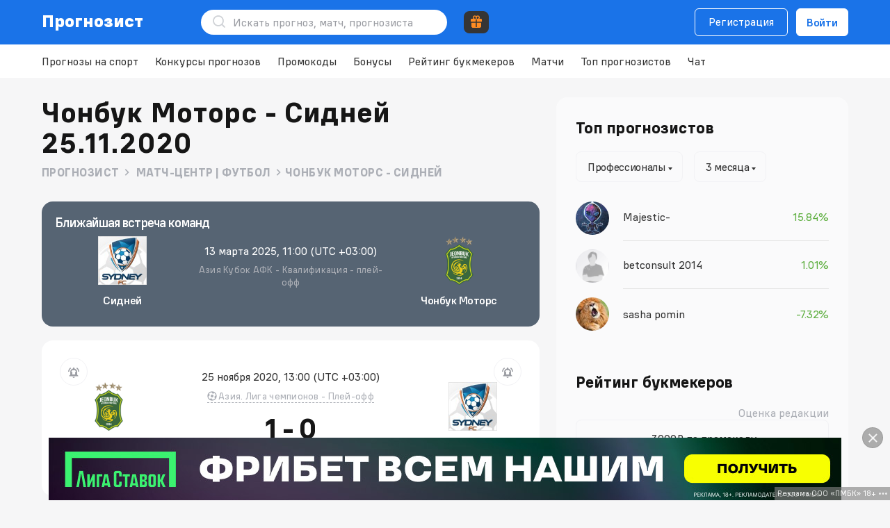

--- FILE ---
content_type: text/html; charset=UTF-8
request_url: https://prognozist.ru/match-football-jeonbuk-sydney-fc/wwmygrx/
body_size: 68230
content:
  <!DOCTYPE html><html lang="ru"><head> <meta http-equiv="Content-Type" content="text/html; charset=utf-8" />
<title>Чонбук Моторс — Сидней статистика личных встреч ✅, обзор матча 25 ноября 2020 Счет 1-0 — Prognozist.ru</title>
<meta name="description" content="Чонбук Моторс - Сидней статистика 🔢 и обзор матча ⚽ Азия - Лига чемпионов - Плей-офф 25 ноября 2020, Счет матча 1:0.">
<meta name="twitter:card" content="summary" /><meta property="og:locale" content="ru_RU" /><meta property="og:type" content="article" /><meta property="og:title" content="Чонбук Моторс — Сидней статистика личных встреч ✅, обзор матча 25 ноября 2020 Счет 1-0 — Prognozist.ru" /><meta property="og:description" content="Чонбук Моторс - Сидней статистика 🔢 и обзор матча ⚽ Азия - Лига чемпионов - Плей-офф 25 ноября 2020, Счет матча 1:0." /><meta property="og:url" content="https://prognozist.ru/match-football-jeonbuk-sydney-fc/wwmygrx/" /><meta property="og:image" content="https://prognozist.ru/uploads/match_previews/jeonbuk-sydney-fc_2020_11_25.jpg" /><meta property="og:site_name" content="Prognozist.ru" />
<link rel="canonical" href="https://prognozist.ru/match-football-jeonbuk-sydney-fc/wwmygrx/">
<link rel="amphtml" href="/match-football-jeonbuk-sydney-fc/wwmygrx/amp.html" />
<link rel="alternate" hreflang="ru-RU" href="https://prognozist.ru/match-football-jeonbuk-sydney-fc/wwmygrx/" /><link rel="alternate" hreflang="ru-KZ" href="https://prognozist.ru/match-football-jeonbuk-sydney-fc/wwmygrx/" /><link rel="alternate" hreflang="ru-UA" href="https://prognozist.ru/match-football-jeonbuk-sydney-fc/wwmygrx/" /> <link rel="icon" type="image/png" sizes="32x32" href="/ico/favicon-32x32.png?v=eEvm8R6wq8"><link rel="icon" type="image/png" sizes="16x16" href="/ico/favicon-16x16.png?v=eEvm8R6wq8"><link rel="manifest" href="/ico/site.webmanifest?v=eEvm8R6wq8"><link rel="mask-icon" href="/ico/safari-pinned-tab.svg?v=eEvm8R6wq8" color="#017ac3"><link rel="shortcut icon" href="/ico/favicon.ico?v=eEvm8R6wq8"><link rel="apple-touch-icon" sizes="180x180" href="/ico/apple-touch-icon.png?v=eEvm8R6wq8"><meta name="msapplication-TileColor" content="#ffffff"><meta name="msapplication-config" content="/ico/browserconfig.xml?v=eEvm8R6wq8"><meta name="theme-color" content="#017ac3"><link rel="preload" href="/public/font/fontello.woff2?76710727" as="font" type="font/woff2" crossorigin=""><script defer src="https://cdn.onesignal.com/sdks/OneSignalSDK.js?t=1768947393" async=""></script> <script defer src="https://www.gstatic.com/charts/loader.js" async=""></script> <link rel="stylesheet" href="/public/css/h_new-71e62dd9f2.css"/> <link rel="stylesheet" href="/public/css/hg-9de58.css"/>   <link rel="stylesheet" href="/public/css/def-color-scheme-b5cf9e34ae.css"/>   <script defer src="/public/js/head-52afd03d0a.js"></script><meta name="viewport" content="width=device-width, initial-scale=1"> </head><body> <svg width="0" height="0" class="hidden" style="display: none"><symbol viewBox="0 0 24 24" xmlns="http://www.w3.org/2000/svg" id="search"><path fill-rule="evenodd" clip-rule="evenodd" d="M11.0016 4.90156C7.63263 4.90156 4.90156 7.63263 4.90156 11.0016 4.90156 14.3705 7.63263 17.1016 11.0016 17.1016 14.3705 17.1016 17.1016 14.3705 17.1016 11.0016 17.1016 7.63263 14.3705 4.90156 11.0016 4.90156ZM3.10156 11.0016C3.10156 6.63851 6.63851 3.10156 11.0016 3.10156 15.3646 3.10156 18.9016 6.63851 18.9016 11.0016 18.9016 15.3646 15.3646 18.9016 11.0016 18.9016 6.63851 18.9016 3.10156 15.3646 3.10156 11.0016Z"/><path fill-rule="evenodd" clip-rule="evenodd" d="M15.5605 15.5644C15.9119 15.2129 16.4818 15.2129 16.8333 15.5644L20.6334 19.3643C20.9848 19.7158 20.9848 20.2856 20.6334 20.6371 20.2819 20.9886 19.7121 20.9886 19.3606 20.6371L15.5605 16.8372C15.209 16.4857 15.209 15.9159 15.5605 15.5644Z"/></symbol><symbol viewBox="0 0 20 20" xmlns="http://www.w3.org/2000/svg" id="letter"><path fill-rule="evenodd" clip-rule="evenodd" d="M.296875 5.00078C.296875 3.50961 1.50571 2.30078 2.99688 2.30078H16.9969C18.488 2.30078 19.6969 3.50961 19.6969 5.00078V16.0008C19.6969 17.492 18.488 18.7008 16.9969 18.7008H2.99687C1.50571 18.7008.296875 17.492.296875 16.0008V5.00078ZM2.99688 3.70078C2.2789 3.70078 1.69687 4.28281 1.69687 5.00078V16.0008C1.69687 16.7188 2.2789 17.3008 2.99687 17.3008H16.9969C17.7148 17.3008 18.2969 16.7188 18.2969 16.0008V5.00078C18.2969 4.28281 17.7148 3.70078 16.9969 3.70078H2.99688Z"/><path fill-rule="evenodd" clip-rule="evenodd" d="M.893633 6.64598C1.08965 6.31276 1.51868 6.20153 1.8519 6.39754L9.33786 10.801C9.74469 11.0404 10.2493 11.0404 10.6561 10.801L18.1421 6.39754C18.4753 6.20153 18.9043 6.31276 19.1003 6.64598 19.2964 6.9792 19.1851 7.40823 18.8519 7.60425L11.3659 12.0078C10.521 12.5048 9.47299 12.5048 8.62803 12.0078L1.14207 7.60425C.808849 7.40823.697619 6.9792.893633 6.64598Z"/></symbol><symbol viewBox="0 0 20 20" xmlns="http://www.w3.org/2000/svg" id="notification"><path fill-rule="evenodd" clip-rule="evenodd" d="M9.9984 2.70078C7.31754 2.70078 5.1984 4.69072 5.1984 7.00078V11.0008C5.1984 11.0899 5.1814 11.1781 5.14831 11.2608L3.69658 14.8893C3.61774 15.0864 3.76287 15.3008 3.97511 15.3008H16.021C16.2333 15.3008 16.3784 15.0864 16.2996 14.8894L14.8484 11.2607C14.8154 11.1781 14.7984 11.0899 14.7984 11.0008V7.00078C14.7984 4.69072 12.6793 2.70078 9.9984 2.70078ZM3.7984 7.00078C3.7984 3.78917 6.67926 1.30078 9.9984 1.30078 13.3175 1.30078 16.1984 3.78917 16.1984 7.00078V10.866L17.5995 14.3695C18.0461 15.4862 17.2237 16.7008 16.021 16.7008H3.97511C2.77237 16.7008 1.94998 15.486 2.39675 14.3693L3.7984 10.866V7.00078Z"/><path fill-rule="evenodd" clip-rule="evenodd" d="M7.29688 18.5008C7.29688 18.1142 7.61028 17.8008 7.99687 17.8008H11.9969C12.3835 17.8008 12.6969 18.1142 12.6969 18.5008 12.6969 18.8874 12.3835 19.2008 11.9969 19.2008H7.99687C7.61028 19.2008 7.29688 18.8874 7.29688 18.5008Z"/></symbol><symbol viewBox="0 0 10 10" xmlns="http://www.w3.org/2000/svg" id="close"><path fill-rule="evenodd" clip-rule="evenodd" d="M8.25781 9.24386.757812 1.74386 1.74776.753906 9.24776 8.25391 8.25781 9.24386Z"/><path fill-rule="evenodd" clip-rule="evenodd" d="M1.74219 9.24386 9.24219 1.74386 8.25224.753906.752238 8.25391 1.74219 9.24386Z"/></symbol><symbol viewBox="0 0 10 10" xmlns="http://www.w3.org/2000/svg" id="close-red"><path fill-rule="evenodd" clip-rule="evenodd" d="M8.25781 9.24386.757812 1.74386 1.74776.753906 9.24776 8.25391 8.25781 9.24386Z"/><path fill-rule="evenodd" clip-rule="evenodd" d="M1.74219 9.24386 9.24219 1.74386 8.25224.753906.752238 8.25391 1.74219 9.24386Z"/></symbol><symbol viewBox="0 0 20 20" xmlns="http://www.w3.org/2000/svg" id="login"><path fill-rule="evenodd" clip-rule="evenodd" d="M3.29688 4.55634C3.29688 3.41619 4.11026 2.30078 5.33021 2.30078H9.99687C10.3835 2.30078 10.6969 2.61418 10.6969 3.00078 10.6969 3.38738 10.3835 3.70078 9.99687 3.70078H5.33021C5.07815 3.70078 4.69687 3.97915 4.69687 4.55634V15.4452C4.69687 16.0224 5.07815 16.3008 5.33021 16.3008H9.99687C10.3835 16.3008 10.6969 16.6142 10.6969 17.0008 10.6969 17.3874 10.3835 17.7008 9.99687 17.7008H5.33021C4.11026 17.7008 3.29688 16.5854 3.29688 15.4452V4.55634Z"/><path fill-rule="evenodd" clip-rule="evenodd" d="M13.5018 6.50586C13.7752 6.23246 14.2184 6.23242 14.4918 6.50576L17.4925 9.5058C17.6238 9.63708 17.6975 9.81515 17.6975 10.0008 17.6975 10.1865 17.6238 10.3646 17.4924 10.4959L14.4918 13.4958C14.2184 13.7691 13.7752 13.7691 13.5018 13.4957 13.2285 13.2223 13.2286 12.7791 13.502 12.5057L16.0075 10.0008 13.502 7.49581C13.2286 7.22247 13.2285 6.77925 13.5018 6.50586Z"/><path fill-rule="evenodd" clip-rule="evenodd" d="M7.29688 10.0008C7.29688 9.61418 7.61028 9.30078 7.99687 9.30078H16.4969C16.8835 9.30078 17.1969 9.61418 17.1969 10.0008 17.1969 10.3874 16.8835 10.7008 16.4969 10.7008H7.99687C7.61028 10.7008 7.29688 10.3874 7.29688 10.0008Z"/></symbol><symbol viewBox="0 0 14 14" xmlns="http://www.w3.org/2000/svg" id="ball"><path fill-rule="evenodd" clip-rule="evenodd" d="M6.4726 1.69136C5.71947 1.76624 4.99092 2.00069 4.33547 2.37911 3.68001 2.75753 3.11269 3.27124 2.67127 3.88603L2.93727 3.95736 3.60394 5.11203 3.11594 6.93337 1.96127 7.60003 1.69527 7.5287C1.77015 8.28184 2.0046 9.01038 2.38302 9.66584 2.76144 10.3213 3.27515 10.8886 3.88994 11.33L3.96127 11.064 5.11594 10.3974 6.93727 10.8854 7.60394 12.04 7.5326 12.306C8.28574 12.2312 9.01429 11.9967 9.66974 11.6183 10.3252 11.2399 10.8925 10.7262 11.3339 10.1114L11.0679 10.04 10.4013 8.88536 10.8893 7.06403 12.0439 6.39736 12.3099 6.4687C12.2351 5.71556 12.0006 4.98701 11.6222 4.33156 11.2438 3.67611 10.7301 3.10879 10.1153 2.66736L10.0439 2.93336 8.88927 3.60003 7.06794 3.11203 6.40127 1.95736 6.4726 1.69136V1.69136ZM7.0026.332031C3.3206.332031.335938 3.3167.335938 6.9987.335938 10.6807 3.3206 13.6654 7.0026 13.6654 10.6846 13.6654 13.6693 10.6807 13.6693 6.9987 13.6693 3.3167 10.6846.332031 7.0026.332031ZM5.42527 5.60003 4.93727 7.42136 5.60394 8.57603 7.42527 9.06403 8.57994 8.39736 9.06794 6.57603 8.40127 5.42136 6.57994 4.93337 5.42527 5.60003V5.60003Z"/></symbol><symbol viewBox="0 0 12 12" xmlns="http://www.w3.org/2000/svg" id="play"><path fill-rule="evenodd" clip-rule="evenodd" d="M8.00273.300781C7.61613.300781 7.30273.614182 7.30273 1.00078 7.30273 1.38738 7.61613 1.70078 8.00273 1.70078H10.3027V4.00078C10.3027 4.38738 10.6161 4.70078 11.0027 4.70078 11.3893 4.70078 11.7027 4.38738 11.7027 4.00078V1.00078C11.7027.614182 11.3893.300781 11.0027.300781H8.00273ZM9.40273 3.30076C9.40273 3.68736 9.08933 4.00076 8.70273 4.00076 8.31613 4.00076 8.00273 3.68736 8.00273 3.30076 8.00273 2.91416 8.31613 2.60076 8.70273 2.60076 9.08933 2.60076 9.40273 2.91416 9.40273 3.30076ZM7.30234 5.40078C7.68894 5.40078 8.00234 5.08738 8.00234 4.70078 8.00234 4.31418 7.68894 4.00078 7.30234 4.00078 6.91574 4.00078 6.60234 4.31418 6.60234 4.70078 6.60234 5.08738 6.91574 5.40078 7.30234 5.40078ZM6.70352 6.00077C6.70352 6.38737 6.39011 6.70077 6.00352 6.70077 5.61692 6.70077 5.30352 6.38737 5.30352 6.00077 5.30352 5.61417 5.61692 5.30077 6.00352 5.30077 6.39011 5.30077 6.70352 5.61417 6.70352 6.00077ZM4.99771 7.99576C5.27108 7.72239 5.27108 7.27917 4.99771 7.00581 4.72434 6.73244 4.28113 6.73244 4.00776 7.00581L3.00273 8.01083 1.99771 7.00581C1.72434 6.73244 1.28113 6.73244 1.00776 7.00581.734393 7.27917.734393 7.72239 1.00776 7.99576L2.01278 9.00078 1.00776 10.0058C.734393 10.2792.734393 10.7224 1.00776 10.9958 1.28113 11.2691 1.72434 11.2691 1.99771 10.9958L3.00273 9.99073 4.00776 10.9958C4.28113 11.2691 4.72434 11.2691 4.99771 10.9958 5.27108 10.7224 5.27108 10.2792 4.99771 10.0058L3.99268 9.00078 4.99771 7.99576ZM9.10312 8.10081C8.55084 8.10081 8.10312 8.54852 8.10312 9.10081 8.10312 9.65309 8.55084 10.1008 9.10312 10.1008 9.65541 10.1008 10.1031 9.65309 10.1031 9.10081 10.1031 8.54852 9.65541 8.10081 9.10312 8.10081ZM6.70312 9.10081C6.70312 7.77532 7.77764 6.70081 9.10312 6.70081 10.4286 6.70081 11.5031 7.77532 11.5031 9.10081 11.5031 10.4263 10.4286 11.5008 9.10312 11.5008 7.77764 11.5008 6.70312 10.4263 6.70312 9.10081ZM2.10313 3.10081C2.10313 2.54852 2.55084 2.10081 3.10313 2.10081 3.65541 2.10081 4.10313 2.54852 4.10313 3.10081 4.10313 3.65309 3.65541 4.10081 3.10313 4.10081 2.55084 4.10081 2.10313 3.65309 2.10313 3.10081ZM3.10313.700806C1.77764.700806.703125 1.77532.703125 3.10081.703125 4.42629 1.77764 5.50081 3.10313 5.50081 4.42861 5.50081 5.50313 4.42629 5.50313 3.10081 5.50313 1.77532 4.42861.700806 3.10313.700806Z"/></symbol><symbol viewBox="0 0 24 24" xmlns="http://www.w3.org/2000/svg" id="chevron"><path d="M10.707 17.707 16.414 12l-5.707-5.707-1.414 1.414L13.586 12l-4.293 4.293z"/></symbol><symbol viewBox="0 0 14 15" xmlns="http://www.w3.org/2000/svg" id="star"><path d="M6.54597.984332C6.72468.596897 7.27532.596897 7.45403.984332L9.13987 4.63923C9.2127 4.79713 9.36235 4.90585 9.53503 4.92633L13.532 5.40023C13.9557 5.45047 14.1258 5.97416 13.8126 6.26385L10.8575 8.9966C10.7299 9.11467 10.6727 9.29058 10.7066 9.46114L11.491 13.4089C11.5742 13.8274 11.1287 14.1511 10.7564 13.9427L7.24422 11.9767C7.09248 11.8918 6.90752 11.8918 6.75578 11.9767L3.24361 13.9427C2.8713 14.1511 2.42583 13.8274 2.50898 13.4089L3.2934 9.46114C3.32729 9.29058 3.27013 9.11467 3.14246 8.9966L.187401 6.26385C-.125849 5.97416.0443091 5.45047.468006 5.40023L4.46497 4.92633C4.63765 4.90585 4.7873 4.79713 4.86013 4.63923L6.54597.984332Z"/></symbol><symbol viewBox="0 0 18 16" xmlns="http://www.w3.org/2000/svg" id="users"><path fill-rule="evenodd" clip-rule="evenodd" d="M11.6767 9.96227C11.7217 9.5783 12.0695 9.30355 12.4535 9.34858 14.8868 9.634 17.0333 11.2959 17.0333 13.5818V14.6652C17.0333 15.0518 16.7199 15.3652 16.3333 15.3652 15.9467 15.3652 15.6333 15.0518 15.6333 14.6652V13.5818C15.6333 12.2851 14.3358 10.979 12.2904 10.7391 11.9064 10.694 11.6317 10.3462 11.6767 9.96227Z"/><path fill-rule="evenodd" clip-rule="evenodd" d="M2.61077 10.4962C3.58795 9.74591 4.90754 9.30078 6.33542 9.30078 7.7633 9.30078 9.08289 9.74591 10.0601 10.4962 11.0377 11.2469 11.7021 12.3328 11.7021 13.5841V14.6674C11.7021 15.054 11.3887 15.3674 11.0021 15.3674 10.6155 15.3674 10.3021 15.054 10.3021 14.6674V13.5841C10.3021 12.8595 9.91979 12.1536 9.20743 11.6067 8.49461 11.0593 7.48087 10.7008 6.33542 10.7008 5.18996 10.7008 4.17622 11.0593 3.4634 11.6067 2.75104 12.1536 2.36875 12.8595 2.36875 13.5841V14.6674C2.36875 15.054 2.05535 15.3674 1.66875 15.3674 1.28215 15.3674.96875 15.054.96875 14.6674V13.5841C.96875 12.3328 1.63313 11.2469 2.61077 10.4962Z"/><path fill-rule="evenodd" clip-rule="evenodd" d="M11.0437.693385C11.2209.663259 11.4332.632812 11.6644.632812 13.705.632812 15.3644 2.29221 15.3644 4.33281 15.3644 6.37418 13.7049 8.03281 11.6644 8.03281 11.4329 8.03281 11.2203 8.00232 11.041 7.97111 10.6601 7.9048 10.4051 7.54229 10.4714 7.16142 10.5377 6.78055 10.9002 6.52555 11.2811 6.59185 11.4311 6.61797 11.5519 6.63281 11.6644 6.63281 12.9319 6.63281 13.9644 5.60078 13.9644 4.33281 13.9644 3.06541 12.9318 2.03281 11.6644 2.03281 11.5515 2.03281 11.4306 2.0477 11.2784 2.07357 10.8973 2.13838 10.5358 1.88195 10.471 1.50082 10.4062 1.11969 10.6626.758192 11.0437.693385Z"/><path fill-rule="evenodd" clip-rule="evenodd" d="M2.63281 4.33281C2.63281 2.29221 4.29221.632812 6.33281.632812 8.37341.632812 10.0328 2.29221 10.0328 4.33281 10.0328 6.37341 8.37341 8.03281 6.33281 8.03281 4.29221 8.03281 2.63281 6.37341 2.63281 4.33281ZM6.33281 2.03281C5.06541 2.03281 4.03281 3.06541 4.03281 4.33281 4.03281 5.60021 5.06541 6.63281 6.33281 6.63281 7.60021 6.63281 8.63281 5.60021 8.63281 4.33281 8.63281 3.06541 7.60021 2.03281 6.33281 2.03281Z"/></symbol><symbol viewBox="0 0 16 14" xmlns="http://www.w3.org/2000/svg" id="telegram"><path fill-rule="evenodd" clip-rule="evenodd" d="M12.1457 13.885C13.1043 14.3102 13.4638 13.4193 13.4638 13.4193L16 .501915C15.98-.368695 14.8217.157721 14.8217.157721L.622825 5.80656C.622825 5.80656-.0561674 6.04952.0037437 6.47471.0636548 6.89989.602854 7.10236.602854 7.10236L4.17755 8.31716C4.17755 8.31716 5.25595 11.9008 5.47562 12.5892 5.67532 13.2574 5.85506 13.2776 5.85506 13.2776 6.05476 13.3586 6.23449 13.2169 6.23449 13.2169L8.55106 11.091 12.1457 13.885ZM12.7644 2.78976C12.7644 2.78976 13.2637 2.48606 13.2437 2.78976 13.2437 2.78976 13.3236 2.83026 13.064 3.11371 12.8243 3.35667 7.1727 8.49935 6.41383 9.18774 6.35392 9.22823 6.31398 9.28897 6.31398 9.36996L6.0943 11.2732C6.05436 11.4756 5.79475 11.4959 5.73484 11.3136L4.79623 8.19565C4.75629 8.07416 4.79623 7.93244 4.91605 7.85145L12.7644 2.78976Z"/></symbol><symbol viewBox="0 0 14 14" xmlns="http://www.w3.org/2000/svg" id="send-form"><path fill-rule="evenodd" clip-rule="evenodd" d="M14 7.00009C12.532 6.20308 0 0 0 0L3 7.00009 0 14C0 14 12.532 7.7971 14 7.00009Z"/></symbol><symbol viewBox="0 0 20 20" xmlns="http://www.w3.org/2000/svg" id="smile"><path fill-rule="evenodd" clip-rule="evenodd" d="M9.99948 1.53281C5.32358 1.53281 1.53281 5.32358 1.53281 9.99948 1.53281 14.6754 5.32358 18.4661 9.99948 18.4661 14.6754 18.4661 18.4661 14.6754 18.4661 9.99948 18.4661 5.32358 14.6754 1.53281 9.99948 1.53281ZM.132812 9.99948C.132812 4.55038 4.55038.132812 9.99948.132812 15.4486.132812 19.8661 4.55038 19.8661 9.99948 19.8661 15.4486 15.4486 19.8661 9.99948 19.8661 4.55038 19.8661.132812 15.4486.132812 9.99948Z"/><path fill-rule="evenodd" clip-rule="evenodd" d="M13.754 11.941C14.0632 12.1731 14.1257 12.6119 13.8936 12.921 13.007 14.1023 11.5931 14.8675 10.0005 14.8675 8.4095 14.8675 6.99696 14.1032 6.10968 12.9253 5.87707 12.6165 5.93882 12.1777 6.24761 11.945 6.5564 11.7124 6.99529 11.7742 7.2279 12.083 7.86229 12.9251 8.86808 13.4675 10.0005 13.4675 11.1344 13.4675 12.1406 12.9244 12.774 12.0806 13.006 11.7714 13.4448 11.7089 13.754 11.941Z"/><path fill-rule="evenodd" clip-rule="evenodd" d="M13.3359 7.32812C13.8882 7.32812 14.3359 7.77584 14.3359 8.32812V8.33646C14.3359 8.88874 13.8882 9.33646 13.3359 9.33646 12.7837 9.33646 12.3359 8.88874 12.3359 8.33646V8.32812C12.3359 7.77584 12.7837 7.32812 13.3359 7.32812Z"/><path fill-rule="evenodd" clip-rule="evenodd" d="M6.66406 7.32812C7.21635 7.32812 7.66406 7.77584 7.66406 8.32812V8.33646C7.66406 8.88874 7.21635 9.33646 6.66406 9.33646 6.11178 9.33646 5.66406 8.88874 5.66406 8.33646V8.32812C5.66406 7.77584 6.11178 7.32812 6.66406 7.32812Z"/></symbol><symbol viewBox="0 0 17 15" xmlns="http://www.w3.org/2000/svg" id="sort"><path fill-rule="evenodd" clip-rule="evenodd" d="M16.4981 4.49576C16.2247 4.76912 15.7815 4.76912 15.5082 4.49576L13.7031 2.6907 13.7029 13.0012C13.7029 13.3878 13.3895 13.7012 13.0029 13.7011 12.6163 13.7011 12.3029 13.3877 12.3029 13.0011L12.3031 2.69076 10.4981 4.49576C10.2247 4.76912 9.78152 4.76912 9.50815 4.49576 9.23478 4.22239 9.23478 3.77917 9.50815 3.50581L12.5081.505806C12.6394.374531 12.8175.300781 13.0031.300781 13.1888.300781 13.3668.374531 13.4981.505806L16.4981 3.50581C16.7715 3.77917 16.7715 4.22239 16.4981 4.49576ZM7.5346 10.4566C7.7862 10.1631 7.75221 9.72114 7.45868 9.46954 7.16515 9.21795 6.72324 9.25194 6.47164 9.54547L4.70312 11.6087 4.70312 1.00103C4.70312.614426 4.38972.301025 4.00313.301025 3.61653.301025 3.30312.614426 3.30312 1.00103L3.30312 11.6087 1.5346 9.54547C1.28301 9.25194.841098 9.21795.547571 9.46954.254043 9.72114.22005 10.1631.471645 10.4566L3.47164 13.9566C3.60463 14.1117 3.79878 14.201 4.00312 14.201 4.20747 14.201 4.40162 14.1117 4.5346 13.9566L7.5346 10.4566Z"/></symbol><symbol viewBox="0 0 18 17" xmlns="http://www.w3.org/2000/svg" id="computer"><path fill-rule="evenodd" clip-rule="evenodd" d="M2.45142 1.70078C1.9975 1.70078 1.69687 2.03995 1.69687 2.37578V10.6258C1.69687 10.9616 1.9975 11.3008 2.45142 11.3008H15.5423C15.9963 11.3008 16.2969 10.9616 16.2969 10.6258V2.37578C16.2969 2.03995 15.9963 1.70078 15.5423 1.70078H2.45142ZM.296875 2.37578C.296875 1.19361 1.29953.300781 2.45142.300781H15.5423C16.6942.300781 17.6969 1.19361 17.6969 2.37578V10.6258C17.6969 11.808 16.6942 12.7008 15.5423 12.7008H2.45142C1.29953 12.7008.296875 11.808.296875 10.6258V2.37578Z"/><path fill-rule="evenodd" clip-rule="evenodd" d="M14 16.7008H4V15.3008H14V16.7008Z"/><path fill-rule="evenodd" clip-rule="evenodd" d="M11.6969 12V14.3333C11.6969 14.4836 11.7899 14.7433 11.9986 14.9827 12.2124 15.228 12.4114 15.3 12.4969 15.3V16.7C11.8464 16.7 11.2954 16.3066 10.9432 15.9026 10.5859 15.4926 10.2969 14.919 10.2969 14.3333V12H11.6969Z"/><path fill-rule="evenodd" clip-rule="evenodd" d="M7.7 12.0004 7.69935 14.3335C7.69935 14.3336 7.69935 14.3334 7.69935 14.3335 7.69929 14.919 7.41065 15.4926 7.05349 15.9026 6.70145 16.3067 6.15058 16.7002 5.5 16.7002V15.3002C5.58542 15.3002 5.78422 15.2283 5.99786 14.983 6.20634 14.7437 6.29935 14.4839 6.29935 14.3335L6.3 12 7.7 12.0004Z"/></symbol><symbol viewBox="0 0 16 16" fill="none" xmlns="http://www.w3.org/2000/svg" id="view"><path d="M8 3C4 3 1.66667 6.33333 1 8 1.5 9.83333 4 13 8 13 12 13 14.5 9.5 15 8 14.3333 6.33333 12 3 8 3Z" stroke="#ACAFB6" stroke-width="1.4" stroke-linecap="round" stroke-linejoin="round"/><circle cx="8" cy="8" r="2.3" stroke="#ACAFB6" stroke-width="1.4" stroke-linecap="round" stroke-linejoin="round"/></symbol><symbol viewBox="0 0 16 18" xmlns="http://www.w3.org/2000/svg" id="list"><path fill-rule="evenodd" clip-rule="evenodd" d="M2.66615 2.36484C2.31675 2.36484 2.03281 2.64878 2.03281 2.99818V14.9982C2.03281 15.3476 2.31675 15.6315 2.66615 15.6315H13.3328C13.6822 15.6315 13.9661 15.3476 13.9661 14.9982V2.99818C13.9661 2.64878 13.6822 2.36484 13.3328 2.36484H2.66615ZM.632812 2.99818C.632812 1.87558 1.54355.964844 2.66615.964844H13.3328C14.4554.964844 15.3661 1.87558 15.3661 2.99818V14.9982C15.3661 16.1208 14.4554 17.0315 13.3328 17.0315H2.66615C1.54355 17.0315.632812 16.1208.632812 14.9982V2.99818Z"/><path fill-rule="evenodd" clip-rule="evenodd" d="M3.96875 9.00078C3.96875 8.61418 4.28215 8.30078 4.66875 8.30078H11.3354C11.722 8.30078 12.0354 8.61418 12.0354 9.00078 12.0354 9.38738 11.722 9.70078 11.3354 9.70078H4.66875C4.28215 9.70078 3.96875 9.38738 3.96875 9.00078Z"/><path fill-rule="evenodd" clip-rule="evenodd" d="M3.96875 12.3328C3.96875 11.9462 4.28215 11.6328 4.66875 11.6328H8.66875C9.05535 11.6328 9.36875 11.9462 9.36875 12.3328 9.36875 12.7194 9.05535 13.0328 8.66875 13.0328H4.66875C4.28215 13.0328 3.96875 12.7194 3.96875 12.3328Z"/><path fill-rule="evenodd" clip-rule="evenodd" d="M3.96875 5.66484C3.96875 5.27824 4.28215 4.96484 4.66875 4.96484H11.3354C11.722 4.96484 12.0354 5.27824 12.0354 5.66484 12.0354 6.05144 11.722 6.36484 11.3354 6.36484H4.66875C4.28215 6.36484 3.96875 6.05144 3.96875 5.66484Z"/></symbol><symbol viewBox="0 0 4 16" xmlns="http://www.w3.org/2000/svg" id="dots"><circle cx="2" cy="14" r="2" transform="rotate(-90 2 14)"/><circle cx="2" cy="8" r="2" transform="rotate(-90 2 8)"/><circle cx="2" cy="2" r="2" transform="rotate(-90 2 2)"/></symbol><symbol viewBox="0 0 8 8" fill="#E8261A" xmlns="http://www.w3.org/2000/svg" id="arrow-down"><path fill-rule="evenodd" clip-rule="evenodd" d="M.648438 4.35164 1.35554 3.64453 4.00199 6.29098 6.64844 3.64453 7.35554 4.35164 4.00199 7.70519.648438 4.35164Z"/><path fill-rule="evenodd" clip-rule="evenodd" d="M.648438 1.35164 1.35554.644531 4.00199 3.29098 6.64844.644531 7.35554 1.35164 4.00199 4.70519.648438 1.35164Z"/></symbol><symbol viewBox="0 0 18 18" xmlns="http://www.w3.org/2000/svg" id="clock"><path fill-rule="evenodd" clip-rule="evenodd" d="M9.00208 2.36484C5.33868 2.36484 2.36875 5.33478 2.36875 8.99818 2.36875 12.6616 5.33868 15.6315 9.00208 15.6315 12.6655 15.6315 15.6354 12.6616 15.6354 8.99818 15.6354 5.33478 12.6655 2.36484 9.00208 2.36484ZM.96875 8.99818C.96875 4.56158 4.56548.964844 9.00208.964844 13.4387.964844 17.0354 4.56158 17.0354 8.99818 17.0354 13.4348 13.4387 17.0315 9.00208 17.0315 4.56548 17.0315.96875 13.4348.96875 8.99818Z"/><path fill-rule="evenodd" clip-rule="evenodd" d="M8.99948 4.96484C9.38608 4.96484 9.69948 5.27824 9.69948 5.66484V9.66484C9.69948 10.0514 9.38608 10.3648 8.99948 10.3648H6.33281C5.94621 10.3648 5.63281 10.0514 5.63281 9.66484 5.63281 9.27824 5.94621 8.96484 6.33281 8.96484H8.29948V5.66484C8.29948 5.27824 8.61288 4.96484 8.99948 4.96484Z"/></symbol><symbol viewBox="0 0 24 24" xmlns="http://www.w3.org/2000/svg" id="filter"><path fill-rule="evenodd" clip-rule="evenodd" d="M21.7031 8.00078C21.7031 7.61418 21.3897 7.30078 21.0031 7.30078H18.0031C17.6165 7.30078 17.3031 7.61418 17.3031 8.00078 17.3031 8.38738 17.6165 8.70078 18.0031 8.70078H21.0031C21.3897 8.70078 21.7031 8.38738 21.7031 8.00078Z"/><path fill-rule="evenodd" clip-rule="evenodd" d="M9.70312 8.00078C9.70312 7.61418 9.38972 7.30078 9.00313 7.30078H3.00313C2.61653 7.30078 2.30313 7.61418 2.30313 8.00078 2.30313 8.38738 2.61653 8.70078 3.00313 8.70078H9.00313C9.38972 8.70078 9.70312 8.38738 9.70312 8.00078Z"/><path fill-rule="evenodd" clip-rule="evenodd" d="M15.0031 5.70078C16.2733 5.70078 17.3031 6.73063 17.3031 8.00078 17.3031 9.27093 16.2733 10.3008 15.0031 10.3008 13.733 10.3008 12.7031 9.27093 12.7031 8.00078 12.7031 6.73063 13.733 5.70078 15.0031 5.70078ZM18.7031 8.00078C18.7031 5.95743 17.0465 4.30078 15.0031 4.30078 12.9598 4.30078 11.3031 5.95743 11.3031 8.00078 11.3031 10.0441 12.9598 11.7008 15.0031 11.7008 17.0465 11.7008 18.7031 10.0441 18.7031 8.00078Z"/><path fill-rule="evenodd" clip-rule="evenodd" d="M2.29688 17.0008C2.29688 16.6142 2.61028 16.3008 2.99687 16.3008H5.99688C6.38347 16.3008 6.69688 16.6142 6.69688 17.0008 6.69688 17.3874 6.38347 17.7008 5.99688 17.7008H2.99687C2.61028 17.7008 2.29688 17.3874 2.29688 17.0008Z"/><path fill-rule="evenodd" clip-rule="evenodd" d="M14.2969 17.0008C14.2969 16.6142 14.6103 16.3008 14.9969 16.3008H20.9969C21.3835 16.3008 21.6969 16.6142 21.6969 17.0008 21.6969 17.3874 21.3835 17.7008 20.9969 17.7008H14.9969C14.6103 17.7008 14.2969 17.3874 14.2969 17.0008Z"/><path fill-rule="evenodd" clip-rule="evenodd" d="M8.99688 14.7008C7.72672 14.7008 6.69687 15.7306 6.69687 17.0008 6.69687 18.2709 7.72672 19.3008 8.99688 19.3008 10.267 19.3008 11.2969 18.2709 11.2969 17.0008 11.2969 15.7306 10.267 14.7008 8.99688 14.7008ZM5.29688 17.0008C5.29688 14.9574 6.95353 13.3008 8.99688 13.3008 11.0402 13.3008 12.6969 14.9574 12.6969 17.0008 12.6969 19.0441 11.0402 20.7008 8.99688 20.7008 6.95353 20.7008 5.29688 19.0441 5.29688 17.0008Z"/></symbol><symbol viewBox="0 0 16 16" xmlns="http://www.w3.org/2000/svg" id="rss"><path fill-rule="evenodd" clip-rule="evenodd" d="M5.20156 12.6008C5.20156 13.5944 4.39516 14.4008 3.40156 14.4008 2.40796 14.4008 1.60156 13.5944 1.60156 12.6008 1.60156 11.6072 2.40796 10.8008 3.40156 10.8008 4.39516 10.8008 5.20156 11.6072 5.20156 12.6008Z"/><path fill-rule="evenodd" clip-rule="evenodd" d="M1 6C1 5.44772 1.44772 5 2 5 6.97028 5 11 9.02972 11 14 11 14.5523 10.5523 15 10 15 9.44772 15 9 14.5523 9 14 9 10.1343 5.86572 7 2 7 1.44772 7 1 6.55228 1 6Z"/><path fill-rule="evenodd" clip-rule="evenodd" d="M1 2C1 1.44772 1.44772 1 2 1 9.17962 1 15 6.82038 15 14 15 14.5523 14.5523 15 14 15 13.4477 15 13 14.5523 13 14 13 7.92495 8.07505 3 2 3 1.44772 3 1 2.55228 1 2Z"/></symbol><symbol viewBox="0 0 16 17" xmlns="http://www.w3.org/2000/svg" id="bell"><path fill-rule="evenodd" clip-rule="evenodd" d="M7.99867 1.21719C5.63571 1.21719 3.88201 2.97034 3.88201 5.33385V8.66669C3.88201 8.74119 3.86688 8.81538 3.83754 8.88384L2.43493 12.1566C2.30767 12.4535 2.52548 12.7839 2.84854 12.7839H13.1488C13.4719 12.7839 13.6897 12.4535 13.5624 12.1566L12.1598 8.88384C12.1305 8.81538 12.1153 8.74167 12.1153 8.66719V5.33385C12.1153 2.97034 10.3616 1.21719 7.99867 1.21719ZM2.78201 5.33385C2.78201 2.36273 5.0283.117188 7.99867.117188 10.969.117188 13.2153 2.36273 13.2153 5.33385V8.5543L14.5735 11.7233C15.0118 12.7461 14.2616 13.8839 13.1488 13.8839H2.84854C1.73577 13.8839.985529 12.7461 1.42387 11.7233L2.78201 8.5543V5.33385Z"/><path fill-rule="evenodd" clip-rule="evenodd" d="M6.00313 12.7852C6.30688 12.7852 6.55313 13.0314 6.55313 13.3352H6.00313C6.55313 13.3352 6.55313 13.3349 6.55312 13.3347L6.55312 13.3343 6.55312 13.3337 6.55312 13.3331C6.55312 13.333 6.55312 13.3333 6.55313 13.3342L6.55339 13.3457C6.55372 13.3572 6.55444 13.3763 6.556 13.4018 6.55914 13.4531 6.56561 13.5293 6.57885 13.622 6.60573 13.8101 6.65848 14.0514 6.75865 14.2852 6.85885 14.519 6.99731 14.7241 7.18454 14.8698 7.36395 15.0093 7.61854 15.1185 8.00312 15.1185 8.38771 15.1185 8.6423 15.0093 8.82171 14.8698 9.00894 14.7241 9.1474 14.519 9.2476 14.2852 9.34777 14.0514 9.40052 13.8101 9.4274 13.622 9.44064 13.5293 9.44711 13.4531 9.45025 13.4018 9.45181 13.3763 9.45253 13.3572 9.45286 13.3457L9.45312 13.3342 9.45313 13.3343 9.45313 13.3347C9.45336 13.0312 9.69951 12.7852 10.0031 12.7852 10.3069 12.7852 10.5531 13.0314 10.5531 13.3352H10.0031C10.5531 13.3352 10.5531 13.3354 10.5531 13.3356L10.5531 13.3362 10.5531 13.3374 10.5531 13.3406 10.553 13.3495 10.5524 13.3771C10.5518 13.3997 10.5505 13.4308 10.5482 13.469 10.5435 13.5454 10.5344 13.6514 10.5163 13.7775 10.4807 14.0269 10.4085 14.3689 10.2587 14.7185 10.1089 15.068 9.87231 15.4462 9.49704 15.738 9.11395 16.036 8.61854 16.2185 8.00312 16.2185 7.38771 16.2185 6.8923 16.036 6.50921 15.738 6.13394 15.4462 5.8974 15.068 5.7476 14.7185 5.59777 14.3689 5.52552 14.0269 5.4899 13.7775 5.47189 13.6514 5.46273 13.5454 5.45806 13.469 5.45572 13.4308 5.45448 13.3997 5.45384 13.3771L5.45324 13.3495 5.45315 13.3406 5.45313 13.3374 5.45313 13.3362 5.45313 13.3356C5.45313 13.3354 5.45312 13.3352 6.00313 13.3352H5.45312C5.45312 13.0314 5.69937 12.7852 6.00313 12.7852ZM9.45312 13.3342 9.45313 13.3337 9.45313 13.3331C9.45313 13.333 9.45313 13.3333 9.45312 13.3342Z"/></symbol><symbol viewBox="0 0 7 8" fill="#5FAF41" xmlns="http://www.w3.org/2000/svg" id="arrow-up"><path fill-rule="evenodd" clip-rule="evenodd" d="M.148438 6.35539 3.14844 3.35539 3.50199 3.00184 3.85554 3.35539 6.85554 6.35539 6.14844 7.0625 3.50199 4.41605.855544 7.0625.148438 6.35539ZM.148438 3.35539 3.14844.355393 3.50199.00183964 3.85554.355393 6.85554 3.35539 6.14844 4.0625 3.50199 1.41605.855544 4.0625.148438 3.35539Z"/></symbol><symbol viewBox="0 0 7 8" xmlns="http://www.w3.org/2000/svg" id="arrows"><path fill-rule="evenodd" clip-rule="evenodd" d="M.148438 6.35539 3.14844 3.35539 3.50199 3.00184 3.85554 3.35539 6.85554 6.35539 6.14844 7.0625 3.50199 4.41605.855544 7.0625.148438 6.35539ZM.148438 3.35539 3.14844.355393 3.50199.00183964 3.85554.355393 6.85554 3.35539 6.14844 4.0625 3.50199 1.41605.855544 4.0625.148438 3.35539Z"/></symbol><symbol viewBox="0 0 24 24" xmlns="http://www.w3.org/2000/svg" id="check"><path xmlns="http://www.w3.org/2000/svg" d="M21 6.285l-11.16 12.733-6.84-6.018 1.319-1.49 5.341 4.686 9.865-11.196 1.475 1.285z"></path></symbol><symbol viewBox="0 0 18 16" xmlns="http://www.w3.org/2000/svg" id="icon-1"><path fill-rule="evenodd" clip-rule="evenodd" d="M5.63281 7.33151C5.63281 5.47291 7.14088 3.96484 8.99948 3.96484 10.8581 3.96484 12.3661 5.47291 12.3661 7.33151 12.3661 9.19011 10.8581 10.6982 8.99948 10.6982 7.14088 10.6982 5.63281 9.19011 5.63281 7.33151ZM8.99948 5.36484C7.91408 5.36484 7.03281 6.24611 7.03281 7.33151 7.03281 8.41691 7.91408 9.29818 8.99948 9.29818 10.0849 9.29818 10.9661 8.41691 10.9661 7.33151 10.9661 6.24611 10.0849 5.36484 8.99948 5.36484Z"/><path fill-rule="evenodd" clip-rule="evenodd" d="M5.98658 12.544C6.85264 12.175 7.89576 11.9648 9.00359 11.9648 10.1114 11.9648 11.1545 12.175 12.0206 12.544 12.8763 12.9087 13.615 13.4538 14.0289 14.1635 14.2237 14.4975 14.1109 14.9261 13.7769 15.1209 13.443 15.3156 13.0144 15.2028 12.8196 14.8688 12.6075 14.5053 12.1586 14.1247 11.4718 13.832 10.7953 13.5437 9.9411 13.3648 9.00359 13.3648 8.06609 13.3648 7.21188 13.5437 6.53543 13.832 5.84863 14.1247 5.39965 14.5053 5.1876 14.8688 4.99283 15.2028 4.56422 15.3156 4.23026 15.1209 3.89631 14.9261 3.78348 14.4975 3.97825 14.1635 4.3922 13.4538 5.13089 12.9087 5.98658 12.544Z"/><path fill-rule="evenodd" clip-rule="evenodd" d="M.96875 8.66615C.96875 4.22955 4.56548.632812 9.00208.632812 13.4394.632812 17.0354 4.22959 17.0354 8.66615 17.0354 10.2073 16.5941 11.642 15.8438 12.8627 15.6413 13.1921 15.2102 13.2949 14.8808 13.0925 14.5515 12.89 14.4486 12.4589 14.6511 12.1296 15.2727 11.1183 15.6354 9.93569 15.6354 8.66615 15.6354 5.0027 12.6661 2.03281 9.00208 2.03281 5.33868 2.03281 2.36875 5.00275 2.36875 8.66615 2.36875 9.93546 2.732 11.1181 3.35376 12.1296 3.55621 12.4589 3.45334 12.89 3.12399 13.0925 2.79463 13.2949 2.36352 13.1921 2.16107 12.8627 1.41083 11.6422.96875 10.2075.96875 8.66615Z"/></symbol><symbol viewBox="0 0 18 17" xmlns="http://www.w3.org/2000/svg" id="icon-2"><path fill-rule="evenodd" clip-rule="evenodd" d="M14.3328 6.30078C14.7194 6.30078 15.0328 6.61418 15.0328 7.00078V13.0008C15.0328 13.3874 14.7194 13.7008 14.3328 13.7008 13.9462 13.7008 13.6328 13.3874 13.6328 13.0008V7.00078C13.6328 6.61418 13.9462 6.30078 14.3328 6.30078Z"/><path fill-rule="evenodd" clip-rule="evenodd" d="M11.6687 6.30078C12.0553 6.30078 12.3687 6.61418 12.3687 7.00078V13.0008C12.3687 13.3874 12.0553 13.7008 11.6687 13.7008 11.2822 13.7008 10.9688 13.3874 10.9688 13.0008V7.00078C10.9688 6.61418 11.2822 6.30078 11.6687 6.30078Z"/><path fill-rule="evenodd" clip-rule="evenodd" d="M8.99687 6.30078C9.38347 6.30078 9.69687 6.61418 9.69687 7.00078V13.0008C9.69687 13.3874 9.38347 13.7008 8.99687 13.7008 8.61028 13.7008 8.29688 13.3874 8.29688 13.0008V7.00078C8.29688 6.61418 8.61028 6.30078 8.99687 6.30078Z"/><path fill-rule="evenodd" clip-rule="evenodd" d="M6.33281 6.30078C6.71941 6.30078 7.03281 6.61418 7.03281 7.00078V13.0008C7.03281 13.3874 6.71941 13.7008 6.33281 13.7008 5.94621 13.7008 5.63281 13.3874 5.63281 13.0008V7.00078C5.63281 6.61418 5.94621 6.30078 6.33281 6.30078Z"/><path fill-rule="evenodd" clip-rule="evenodd" d="M3.66875 6.30078C4.05535 6.30078 4.36875 6.61418 4.36875 7.00078V13.0008C4.36875 13.3874 4.05535 13.7008 3.66875 13.7008 3.28215 13.7008 2.96875 13.3874 2.96875 13.0008V7.00078C2.96875 6.61418 3.28215 6.30078 3.66875 6.30078Z"/><path fill-rule="evenodd" clip-rule="evenodd" d="M8.66702.386254C8.87595.27229 9.12848.27229 9.33741.386254L16.6707 4.38625C17.0101 4.57138 17.1352 4.99658 16.9501 5.33598 16.765 5.67537 16.3397 5.80043 16.0004 5.61531L9.00222 1.79814 2.00408 5.61531C1.66469 5.80043 1.23948 5.67537 1.05436 5.33598.869232 4.99658.994292 4.57138 1.33369 4.38625L8.66702.386254Z"/><path fill-rule="evenodd" clip-rule="evenodd" d="M.96875 15.6648C.96875 15.2782 1.28215 14.9648 1.66875 14.9648H16.3354C16.722 14.9648 17.0354 15.2782 17.0354 15.6648 17.0354 16.0514 16.722 16.3648 16.3354 16.3648H1.66875C1.28215 16.3648.96875 16.0514.96875 15.6648Z"/><path fill-rule="evenodd" clip-rule="evenodd" d="M2.96875 7.00078C2.96875 6.61418 3.28215 6.30078 3.66875 6.30078H14.3354C14.722 6.30078 15.0354 6.61418 15.0354 7.00078 15.0354 7.38738 14.722 7.70078 14.3354 7.70078H3.66875C3.28215 7.70078 2.96875 7.38738 2.96875 7.00078Z"/><path fill-rule="evenodd" clip-rule="evenodd" d="M8.99687 3.625C9.38347 3.625 9.69687 3.9384 9.69687 4.325V4.33167C9.69687 4.71827 9.38347 5.03167 8.99687 5.03167 8.61028 5.03167 8.29688 4.71827 8.29688 4.33167V4.325C8.29688 3.9384 8.61028 3.625 8.99687 3.625Z"/></symbol><symbol viewBox="0 0 16 18" xmlns="http://www.w3.org/2000/svg" id="icon-3"><path fill-rule="evenodd" clip-rule="evenodd" d="M2.66615 9.03281C2.31675 9.03281 2.03281 9.31675 2.03281 9.66615V14.9995C2.03281 15.3489 2.31675 15.6328 2.66615 15.6328 3.01555 15.6328 3.29948 15.3489 3.29948 14.9995V9.66615C3.29948 9.31675 3.01555 9.03281 2.66615 9.03281ZM.632812 9.66615C.632812 8.54355 1.54355 7.63281 2.66615 7.63281 3.78875 7.63281 4.69948 8.54355 4.69948 9.66615V14.9995C4.69948 16.1221 3.78875 17.0328 2.66615 17.0328 1.54355 17.0328.632812 16.1221.632812 14.9995V9.66615Z"/><path fill-rule="evenodd" clip-rule="evenodd" d="M13.3302 7.03281C12.9808 7.03281 12.6969 7.31675 12.6969 7.66615V14.9995C12.6969 15.3489 12.9808 15.6328 13.3302 15.6328 13.6796 15.6328 13.9635 15.3489 13.9635 14.9995V7.66615C13.9635 7.31675 13.6796 7.03281 13.3302 7.03281ZM11.2969 7.66615C11.2969 6.54355 12.2076 5.63281 13.3302 5.63281 14.4528 5.63281 15.3635 6.54355 15.3635 7.66615V14.9995C15.3635 16.1221 14.4528 17.0328 13.3302 17.0328 12.2076 17.0328 11.2969 16.1221 11.2969 14.9995V7.66615Z"/><path fill-rule="evenodd" clip-rule="evenodd" d="M8.00208 2.36484C7.65268 2.36484 7.36875 2.64878 7.36875 2.99818V14.9982C7.36875 15.3476 7.65268 15.6315 8.00208 15.6315 8.35148 15.6315 8.63542 15.3476 8.63542 14.9982V2.99818C8.63542 2.64878 8.35148 2.36484 8.00208 2.36484ZM5.96875 2.99818C5.96875 1.87558 6.87948.964844 8.00208.964844 9.12468.964844 10.0354 1.87558 10.0354 2.99818V14.9982C10.0354 16.1208 9.12468 17.0315 8.00208 17.0315 6.87948 17.0315 5.96875 16.1208 5.96875 14.9982V2.99818Z"/></symbol><symbol viewBox="0 0 18 17" xmlns="http://www.w3.org/2000/svg" id="icon-4"><path fill-rule="evenodd" clip-rule="evenodd" d="M4.96875 6.33281C4.96875 5.94621 5.28215 5.63281 5.66875 5.63281H12.3354C12.722 5.63281 13.0354 5.94621 13.0354 6.33281 13.0354 6.71941 12.722 7.03281 12.3354 7.03281H5.66875C5.28215 7.03281 4.96875 6.71941 4.96875 6.33281Z"/><path fill-rule="evenodd" clip-rule="evenodd" d="M6.96875 9.00078C6.96875 8.61418 7.28215 8.30078 7.66875 8.30078H10.3354C10.722 8.30078 11.0354 8.61418 11.0354 9.00078 11.0354 9.38738 10.722 9.70078 10.3354 9.70078H7.66875C7.28215 9.70078 6.96875 9.38738 6.96875 9.00078Z"/><path fill-rule="evenodd" clip-rule="evenodd" d="M.96875 7.33151C.96875 3.81558 3.81948.964844 7.33542.964844H10.6687C14.1847.964844 17.0354 3.81558 17.0354 7.33151 17.0354 10.8474 14.1847 13.6982 10.6687 13.6982H10.5474L6.72371 16.2473C6.50891 16.3905 6.23273 16.4038 6.00512 16.282 5.77751 16.1602 5.63542 15.923 5.63542 15.6648V13.463C2.94597 12.719.96875 10.26.96875 7.33151ZM7.33542 2.36484C4.59268 2.36484 2.36875 4.58878 2.36875 7.33151 2.36875 9.77327 4.13326 11.8007 6.45841 12.2157 6.79229 12.2753 7.03542 12.5657 7.03542 12.9048V14.3569L9.94713 12.4157C10.0621 12.3391 10.1972 12.2982 10.3354 12.2982H10.6687C13.4115 12.2982 15.6354 10.0742 15.6354 7.33151 15.6354 4.58878 13.4115 2.36484 10.6687 2.36484H7.33542Z"/></symbol><symbol viewBox="0 0 18 18" xmlns="http://www.w3.org/2000/svg" id="icon-5"><path fill-rule="evenodd" clip-rule="evenodd" d="M13.6932 4.30738C11.1025 1.71733 6.90231 1.71733 4.31167 4.30738L3.81675 3.81234 4.31167 4.30738C1.72105 6.89799 1.72109 11.098 4.31167 13.6886 6.90231 16.2787 11.1025 16.2787 13.6932 13.6886 16.2837 11.098 16.2837 6.89799 13.6932 4.30738ZM3.32183 3.31731C6.45919.180688 11.5456.180688 14.683 3.31731L14.6831 3.31737C17.8204 6.45474 17.8204 11.5413 14.6831 14.6787L14.683 14.6787C11.5456 17.8153 6.45919 17.8153 3.32183 14.6787L3.32177 14.6787C.184408 11.5413.184408 6.45474 3.32177 3.31737L3.32183 3.31731Z"/><path fill-rule="evenodd" clip-rule="evenodd" d="M8.99687 5.63281C9.38347 5.63281 9.69687 5.94621 9.69687 6.33281V11.6661C9.69687 12.0527 9.38347 12.3661 8.99687 12.3661 8.61028 12.3661 8.29688 12.0527 8.29688 11.6661V6.33281C8.29688 5.94621 8.61028 5.63281 8.99687 5.63281Z"/><path fill-rule="evenodd" clip-rule="evenodd" d="M5.63281 9.00078C5.63281 8.61418 5.94621 8.30078 6.33281 8.30078H11.6661C12.0527 8.30078 12.3661 8.61418 12.3661 9.00078 12.3661 9.38738 12.0527 9.70078 11.6661 9.70078H6.33281C5.94621 9.70078 5.63281 9.38738 5.63281 9.00078Z"/></symbol><symbol viewBox="0 0 16 16" xmlns="http://www.w3.org/2000/svg" id="icon-6"><path fill-rule="evenodd" clip-rule="evenodd" d="M7.99831 2.29844C5.91745 2.29844 4.29831 3.84054 4.29831 5.59844V8.79847C4.29831 8.88754 4.28131 8.9758 4.24822 9.05849L3.19658 11.687C3.11774 11.8841 3.26287 12.0984 3.47511 12.0984H12.521C12.7333 12.0984 12.8784 11.8841 12.7996 11.687L11.7484 9.0584C11.7153 8.97573 11.6983 8.88751 11.6983 8.79847V5.59844C11.6983 3.84055 10.0792 2.29844 7.99831 2.29844ZM2.89831 5.59844C2.89831 2.939 5.27917.898438 7.99831.898438 10.7174.898438 13.0983 2.939 13.0983 5.59844V8.66369L14.0995 11.1672C14.5461 12.2838 13.7237 13.4984 12.521 13.4984H3.47511C2.27237 13.4984 1.44998 12.2836 1.89675 11.1669L2.89831 8.66363V5.59844Z"/><path fill-rule="evenodd" clip-rule="evenodd" d="M5.70312 14.8016C5.70312 14.415 6.01653 14.1016 6.40312 14.1016H9.60313C9.98972 14.1016 10.3031 14.415 10.3031 14.8016 10.3031 15.1882 9.98972 15.5016 9.60313 15.5016H6.40312C6.01653 15.5016 5.70312 15.1882 5.70312 14.8016Z"/></symbol><symbol viewBox="0 0 18 16" xmlns="http://www.w3.org/2000/svg" id="icon-7"><path fill-rule="evenodd" clip-rule="evenodd" d="M.96875 6.66484C.96875 6.27824 1.28215 5.96484 1.66875 5.96484H16.3354C16.722 5.96484 17.0354 6.27824 17.0354 6.66484 17.0354 7.05144 16.722 7.36484 16.3354 7.36484H1.66875C1.28215 7.36484.96875 7.05144.96875 6.66484Z"/><path fill-rule="evenodd" clip-rule="evenodd" d="M3.00208 3.36484C2.65268 3.36484 2.36875 3.64878 2.36875 3.99818V11.9982C2.36875 12.3476 2.65268 12.6315 3.00208 12.6315H15.0021C15.3515 12.6315 15.6354 12.3476 15.6354 11.9982V3.99818C15.6354 3.64878 15.3515 3.36484 15.0021 3.36484H3.00208ZM.96875 3.99818C.96875 2.87558 1.87948 1.96484 3.00208 1.96484H15.0021C16.1247 1.96484 17.0354 2.87558 17.0354 3.99818V11.9982C17.0354 13.1208 16.1247 14.0315 15.0021 14.0315H3.00208C1.87948 14.0315.96875 13.1208.96875 11.9982V3.99818Z"/><path fill-rule="evenodd" clip-rule="evenodd" d="M6.33281 9.96094C6.71941 9.96094 7.03281 10.2743 7.03281 10.6609V10.6676C7.03281 11.0542 6.71941 11.3676 6.33281 11.3676 5.94621 11.3676 5.63281 11.0542 5.63281 10.6676V10.6609C5.63281 10.2743 5.94621 9.96094 6.33281 9.96094Z"/><path fill-rule="evenodd" clip-rule="evenodd" d="M4.33281 9.96094C4.71941 9.96094 5.03281 10.2743 5.03281 10.6609V10.6676C5.03281 11.0542 4.71941 11.3676 4.33281 11.3676 3.94621 11.3676 3.63281 11.0542 3.63281 10.6676V10.6609C3.63281 10.2743 3.94621 9.96094 4.33281 9.96094Z"/></symbol><symbol viewBox="0 0 18 16" xmlns="http://www.w3.org/2000/svg" id="icon-8"><path fill-rule="evenodd" clip-rule="evenodd" d="M3.00208 2.03281C2.65268 2.03281 2.36875 2.31675 2.36875 2.66615 2.36875 3.01555 2.65268 3.29948 3.00208 3.29948H15.0021C16.1247 3.29948 17.0354 4.21021 17.0354 5.33281V13.3328C17.0354 14.4554 16.1247 15.3661 15.0021 15.3661H4.33542C2.47615 15.3661.96875 13.8587.96875 11.9995V2.66615C.96875 1.54355 1.87948.632812 3.00208.632812H15.0021C15.3887.632812 15.7021.946213 15.7021 1.33281 15.7021 1.71941 15.3887 2.03281 15.0021 2.03281H3.00208ZM2.36875 4.59883V11.9995C2.36875 13.0855 3.24935 13.9661 4.33542 13.9661H15.0021C15.3515 13.9661 15.6354 13.6822 15.6354 13.3328V5.33281C15.6354 4.98341 15.3515 4.69948 15.0021 4.69948H3.00208C2.78097 4.69948 2.56808 4.66415 2.36875 4.59883Z"/><path fill-rule="evenodd" clip-rule="evenodd" d="M10.2969 9.33411C10.2969 8.21152 11.2076 7.30078 12.3302 7.30078 13.4528 7.30078 14.3635 8.21152 14.3635 9.33411 14.3635 10.4567 13.4528 11.3674 12.3302 11.3674 11.2076 11.3674 10.2969 10.4567 10.2969 9.33411ZM12.3302 8.70078C11.9808 8.70078 11.6969 8.98471 11.6969 9.33411 11.6969 9.68352 11.9808 9.96745 12.3302 9.96745 12.6796 9.96745 12.9635 9.68352 12.9635 9.33411 12.9635 8.98471 12.6796 8.70078 12.3302 8.70078Z"/></symbol><symbol viewBox="0 0 18 18" fill="none" xmlns="http://www.w3.org/2000/svg" id="icon-9"><path fill-rule="evenodd" clip-rule="evenodd" d="M12.468 16.2172 9.01604 14.2932C9.00671 14.2879 8.99471 14.2879 8.98471 14.2932L5.53537 16.2206C4.86337 16.5959 4.07671 15.9906 4.20471 15.1952L4.86204 11.1172C4.86404 11.1052 4.86004 11.0932 4.85204 11.0852L1.91137 8.04589C1.42737 7.54522 1.69404 6.67389 2.36204 6.56989L6.42404 5.94189C6.43471 5.93989 6.44471 5.93255 6.44937 5.92255L8.17337 2.21055C8.50871 1.48722 9.48071 1.48722 9.81671 2.20989L11.544 5.91989C11.5487 5.93055 11.5587 5.93789 11.5694 5.93922L15.6314 6.56389C16.3 6.66655 16.5674 7.53789 16.084 8.03855L13.1467 11.0812C13.138 11.0899 13.1347 11.1012 13.1367 11.1132L13.7974 15.1906C13.9267 15.9859 13.1407 16.5919 12.468 16.2172Z" stroke="#353739" stroke-width="1.4" stroke-linecap="round" stroke-linejoin="round"/></symbol><symbol viewBox="0 0 18 18" fill="none" xmlns="http://www.w3.org/2000/svg" id="icon-10"><path fill-rule="evenodd" clip-rule="evenodd" d="M14.1829 3.81547C17.0462 6.67947 17.0462 11.3228 14.1829 14.1868 11.3189 17.0501 6.67556 17.0501 3.81156 14.1868.948229 11.3228.948229 6.67947 3.81156 3.81547 6.67556.952135 11.3189.952135 14.1829 3.81547Z" stroke="#353739" stroke-width="1.4" stroke-linecap="round" stroke-linejoin="round"/><path d="M9 10.3346 10.5613 9.55397C11.2387 9.2153 11.6667 8.52264 11.6667 7.7653V7.66797C11.6667 6.5633 10.7713 5.66797 9.66667 5.66797H9C7.89533 5.66797 7 6.5633 7 7.66797" stroke="#353739" stroke-width="1.4" stroke-linecap="round" stroke-linejoin="round"/><path d="M9 13.0067V13" stroke="#353739" stroke-width="1.4" stroke-linecap="round" stroke-linejoin="round"/></symbol><symbol viewBox="0 0 16 16" xmlns="http://www.w3.org/2000/svg" id="icon-11"><path fill-rule="evenodd" clip-rule="evenodd" d="M1.29688 3.33411C1.29688 2.21152 2.20761 1.30078 3.33021 1.30078H7.99687C8.38347 1.30078 8.69688 1.61418 8.69688 2.00078 8.69688 2.38738 8.38347 2.70078 7.99687 2.70078H3.33021C2.98081 2.70078 2.69687 2.98471 2.69687 3.33411V12.6674C2.69687 13.0168 2.98081 13.3008 3.33021 13.3008H7.99687C8.38347 13.3008 8.69688 13.6142 8.69688 14.0008 8.69688 14.3874 8.38347 14.7008 7.99687 14.7008H3.33021C2.20761 14.7008 1.29688 13.79 1.29688 12.6674V3.33411Z"/><path fill-rule="evenodd" clip-rule="evenodd" d="M10.8378 4.83784C11.1112 4.56447 11.5544 4.56447 11.8278 4.83784L14.4945 7.5045C14.6257 7.63578 14.6995 7.81383 14.6995 7.99948 14.6995 8.18513 14.6257 8.36318 14.4945 8.49445L11.8278 11.1611C11.5544 11.4345 11.1112 11.4345 10.8378 11.1611 10.5645 10.8878 10.5645 10.4445 10.8378 10.1712L13.0095 7.99948 10.8378 5.82779C10.5645 5.55442 10.5645 5.1112 10.8378 4.83784Z"/><path fill-rule="evenodd" clip-rule="evenodd" d="M5.29688 8.00078C5.29688 7.61418 5.61028 7.30078 5.99687 7.30078H13.9969C14.3835 7.30078 14.6969 7.61418 14.6969 8.00078 14.6969 8.38738 14.3835 8.70078 13.9969 8.70078H5.99687C5.61028 8.70078 5.29688 8.38738 5.29688 8.00078Z"/></symbol><symbol fill="none" stroke-width="1.5" viewBox="0 0 24 24" xmlns="http://www.w3.org/2000/svg" id="windows"><path d="M8 21H20.4C20.7314 21 21 20.7314 21 20.4V3.6C21 3.26863 20.7314 3 20.4 3H3.6C3.26863 3 3 3.26863 3 3.6V16" stroke="currentColor" stroke-linecap="round" stroke-linejoin="round"/><path d="M3.5 20.5 12 12M12 12V16M12 12H8" stroke="currentColor" stroke-linecap="round" stroke-linejoin="round"/></symbol><symbol viewBox="0 0 1024 1024" version="1.1" xmlns="http://www.w3.org/2000/svg" id="new-window"><path d="M256 256V149.333333c0-58.88 47.829333-106.666667 106.666667-106.666666h512c58.88 0 106.666667 47.829333 106.666666 106.666666v512c0 58.88-47.829333 106.666667-106.666666 106.666667h-106.666667v106.666667c0 58.88-47.829333 106.666667-106.666667 106.666666H149.333333c-58.88 0-106.666667-47.829333-106.666666-106.666666V362.666667c0-58.88 47.829333-106.666667 106.666666-106.666667h106.666667zm0 85.333333H149.333333c-11.733333 0-21.333333 9.6-21.333333 21.333334v512c0 11.733333 9.6 21.333333 21.333333 21.333333h512c11.733333 0 21.333333-9.6 21.333334-21.333333v-106.666667H362.666667c-58.88 0-106.666667-47.829333-106.666667-106.666667V341.333333zm85.333333-192v512c0 11.733333 9.6 21.333333 21.333334 21.333334h512c11.733333 0 21.333333-9.6 21.333333-21.333334V149.333333c0-11.733333-9.6-21.333333-21.333333-21.333333H362.666667c-11.733333 0-21.333333 9.6-21.333334 21.333333z"/></symbol><symbol viewBox="0 0 24 24" xmlns="http://www.w3.org/2000/svg" id="back"><path d="M21 11H6.414l5.293-5.293-1.414-1.414L2.586 12l7.707 7.707 1.414-1.414L6.414 13H21z"/></symbol><symbol viewBox="0 0 20 20" xmlns="http://www.w3.org/2000/svg" id="warning"><path style=" stroke:none;fill-opacity:1;" d="M10 13.707031C9.441406 13.707031 8.972656 14.175781 8.972656 14.734375 8.972656 15.292969 9.441406 15.761719 10 15.761719 10.539062 15.761719 11.027344 15.292969 11.003906 14.757812 11.027344 14.171875 10.5625 13.707031 10 13.707031ZM10 13.707031"/><path style=" stroke:none;fill-opacity:1;" d="M19.511719 17.347656C20.160156 16.234375 20.164062 14.90625 19.523438 13.796875L13.082031 2.648438C12.445312 1.523438 11.292969.859375 10.003906.859375 8.714844.859375 7.5625 1.527344 6.925781 2.644531L.476562 13.804688C-.164062 14.925781-.160156 16.261719.492188 17.378906 1.132812 18.480469 2.277344 19.140625 3.5625 19.140625L16.421875 19.140625C17.707031 19.140625 18.863281 18.472656 19.511719 17.347656ZM18.117188 16.542969C17.757812 17.160156 17.125 17.527344 16.417969 17.527344L3.558594 17.527344C2.859375 17.527344 2.230469 17.167969 1.878906 16.5625 1.527344 15.949219 1.523438 15.21875 1.875 14.601562L8.324219 3.445312C8.671875 2.832031 9.296875 2.46875 10.003906 2.46875 10.707031 2.46875 11.335938 2.835938 11.683594 3.449219L18.128906 14.605469C18.472656 15.207031 18.46875 15.929688 18.117188 16.542969ZM18.117188 16.542969"/><path style=" stroke:none;fill-opacity:1;" d="M9.746094 6.492188C9.253906 6.628906 8.953125 7.074219 8.953125 7.613281 8.976562 7.9375 8.996094 8.265625 9.019531 8.59375 9.089844 9.828125 9.160156 11.042969 9.230469 12.28125 9.253906 12.699219 9.582031 13.003906 10 13.003906 10.417969 13.003906 10.746094 12.679688 10.769531 12.253906 10.769531 12 10.769531 11.765625 10.792969 11.507812 10.839844 10.714844 10.886719 9.917969 10.933594 9.125 10.957031 8.613281 11.003906 8.097656 11.027344 7.585938 11.027344 7.398438 11.003906 7.234375 10.933594 7.070312 10.722656 6.609375 10.234375 6.375 9.746094 6.492188ZM9.746094 6.492188"/></symbol></svg><div class="wrapper"><header class="header"><div class="header-top"><div class='block-container'><div class="header-top__row"><div class="header-top__left"><div class="header-top__body"><div class="header-top__logo"> <a href="/" class="logo">Прогнозист</a></div><div class="header-top__icon-menu"><div class="icon-menu js-menu-btn js-body-lock"><span></span><span></span><span></span></div></div><div class="header-top__box"><div class="header-top__search"><form id="fast_search_form" action="/?do=search" class="search-block js-search-block" data-da=".search-mob-body,991,first" method="post"> <button type="submit" class="search-block__btn"><svg><use xlink:href="#search"></use></svg></button> <input type="text" id="fast_search_field" class="search-block__input js-search-input" placeholder="Искать прогноз, матч, прогнозиста" name="fc_tag"><div class="search-block__close js-block-close"><svg><use xlink:href="#close"></use></svg></div><div id="fast_search_block_results" class="search-block-result js-search-result"><div class="search-block-result__body"></div><div class="search-block-result__show-all-btn"> <input type="submit" value="Показать все"></div></div></form></div></div></div></div><div class="header-top__center"><div class="header-top__logo-mob"> <a href="/" class="logo">Прогнозист</a></div></div><div class="header-top__right"> <div class="header-top__actions"><div class="actions-header"><div class="actions-header__labels"><div class="actions-header__label search-mob"><div class="label-block search-mob js-block"><div class="label-block__icon js-block-btn"><svg><use xlink:href="#search"></use></svg></div><div class="label-block__body js-block-body js-search-block search-mob-body"></div></div></div> <div class="actions-header__label login"><div class="label-block"> <span class="label-block__icon" onclick="fn_login_show_new();"><svg><use xlink:href="#login"></use></svg></span></div></div>  </div> </div></div> <div class="header-top__buttons"><div class="header-top__btn"> <a href="/accounts/registration" class="btn btn-outline-white">Регистрация</a></div><div class="header-top__btn"><div class="btn btn-white" onclick="fn_login_show_new();">Войти</div></div></div> </div></div></div></div><div class="header-bottom js-menu"><div class='block-container'><ul class="header-menu"><li> <a href="/forecast/">Прогнозы на спорт</a></li><li> <a href="/contests/">Конкурсы прогнозов</a></li><li> <a href="/promokod/">Промокоды</a></li><li> <a href="/bonus/">Бонусы</a></li><li> <a href="/bk/">Рейтинг букмекеров</a></li><li> <a href="/mc/">Матчи</a></li><li> <a href="/statistics.html">Топ прогнозистов</a></li><li> <a href="/chat.html">Чат</a></li></ul></div></div></header><div id="main_page_mc_widget" class='block-container'> </div><div class="main"><div class='block-container'><div class="main-content"><div id="center_col" class="main-content__body">  <div class="speedbar-block"> <div class="speedbar-title"><h1>Чонбук Моторс - Сидней 25.11.2020</h1></div><div class="bread-crumbs"><div id="dle-speedbar" itemscope itemtype="http://schema.org/BreadcrumbList"><div class="bread-crumbs__item"><a href="/">Прогнозист</a></div> <div itemprop="itemListElement" itemscope itemtype="http://schema.org/ListItem" class="bread-crumbs__item breadcrumbs__item-active"><a href="/mc/" itemprop="item"><span itemprop="name">Матч-центр | Футбол</span></a><meta itemprop="position" content="1"/></div><div itemprop="itemListElement" itemscope itemtype="http://schema.org/ListItem" class="bread-crumbs__item breadcrumbs__item-active"><a href="/match-football-jeonbuk-sydney-fc/" itemprop="item"><span itemprop="name">Чонбук Моторс - Сидней</span></a><meta itemprop="position" content="2"/></div></div></div></div>    <main id='dle-content'><link rel="stylesheet" href="/public/css/matchPage.css?t=1768942800"/><div class="container-fluid match-page__container" id="match-page-container" data-match_id="5031030" data-sport_id="582"> <div class="closest-mc"><a class="closest-mc__link" href="/match-football-jeonbuk-sydney-fc/" title="Сидней - Чонбук Моторс 13 марта 11:00 Азия Кубок АФК - Квалификация - плей-офф"><div class="closest-mc__title">Ближайшая встреча команд</div><div class="closest-mc__content"><div class="closest-mc__box"><div class="closest-mc__team"><div class="closest-mc__team-img"><img src="https://cdn.prognozist.ru/match-center/1489156770_2338103.jpg" alt="Сидней"></div><div class="closest-mc__team-name">Сидней</div></div></div><div class="closest-mc__center"><div class="closest-mc__date"> <time class="date" datetime="2025-03-13T11:00:00+03:00">13 марта 2025, 11:00 (UTC +03:00)</time></div><div class="closest-mc__tournament">Азия Кубок АФК - Квалификация - плей-офф</div></div><div class="closest-mc__box"><div class="closest-mc__team"><div class="closest-mc__team-img"><img src="https://cdn.prognozist.ru/match-center/1649675463_2344173.png" alt="Чонбук Моторс"></div><div class="closest-mc__team-name">Чонбук Моторс</div></div></div></div></a></div>  <div id="match-main-info__block" class="match-info"> <div class="match-info__body"><div class="match-info__box"><div class="match-info__team"> <span class="match-info__btn-subscribe-team team-sub-left is-active" data-team_id="2344173" data-match_id="5031030" data-sport_id="582"><i class="fa fa-push-team-bell"></i><span class="lds-ring"><span></span><span></span><span></span><span></span></span></span> <div class="match-info__team-img " data-team_id="2344173" data-match_id="5031030" data-sport_id="582">  <img src="https://cdn.prognozist.ru/match-center/1649675463_2344173.png" alt="Чонбук Моторс"> </div><div class="match-info__team-name"> <a href="/mc/teams/jeonbuk/2344173/" title="Чонбук Моторс">Чонбук Моторс</a></div></div></div><div class="match-info__center"><div class="match-info__heading"><div class="match-info__date"> <time datetime="2020-11-25T13:00:00+03:00">25 ноября 2020, 13:00 (UTC +03:00)</time><div class="match-info__date-start" data-datetime="2020-11-25T13:00:00+03:00"></div></div></div><div class="match-info__info"> <a href="/mc/football/asia/afc-champions-league-play-offs/" title="Азия. Лига чемпионов - Плей-офф"><svg><use xlink:href="#ball"></use></svg>Азия. Лига чемпионов - Плей-офф</a></div><div class="match-info__result"><div class="match-info__result-val">1 - 0</div> </div><div class="match-info__result-extra"> </div><div class="match-info__status " data-match_status="FT"> Завершен</div> </div><div class="match-info__box"><div class="match-info__team"> <span class="match-info__btn-subscribe-team team-sub-right is-active" data-team_id="2338103" data-match_id="5031030" data-sport_id="582"><i class="fa fa-push-team-bell"></i><span class="lds-ring"><span></span><span></span><span></span><span></span></span></span> <div class="match-info__team-img " data-team_id="2338103" data-match_id="5031030" data-sport_id="582">  <img src="https://cdn.prognozist.ru/match-center/1489156770_2338103.jpg" alt="Сидней"> </div><div class="match-info__team-name"> <a href="/mc/teams/sydney-fc/2338103/" title="Сидней">Сидней</a></div></div></div></div>  <div class="match-info__text text-justify"> </div></div>  <div id="match-page-section-container" data-match_id="5031030" data-sport_id="582"> <div id="match-statistic" class="match-events match-page__container" data-match_id="5031030"><div class="match-events__title">События в матче</div><div class="match-events__container"> <div id="match-goals" class="match-events__block"><div class="match-events__heading"> Голы</div><div class="match-events__body"><div class="match-events__items"> <div class="match-events__item home" data-event-id="3960420"> <span class="match-events__minute">44</span> <span class="match-events__player">Na Sung-Eun</span> <span class="match-events__goal"><span>1</span>:<span>0</span></span></div></div></div></div>  <div id="match-warnings" class="match-events__block"><div class="match-events__heading"> Нарушения</div><div class="match-events__body"><div class="match-events__items"> <div class="match-events__item home" data-event-id="3960419"> <span class="match-events__minute">41</span> <span class="match-events__player">Hong Jeong-Ho</span> <span class="match-events__card match-warning-yellow"></span></div></div></div></div> </div></div>
<div id="match-page-video" class="match-video">
    <div class="match-video__title">Видео</div>
    <div class="match-video-youtube">
                                <div class="match-video-youtube__item" data-src="https://www.youtube.com/embed/fysJaj-BUxk">
    <div class="match-video-youtube__item-img">
        <picture>
 <source srcset="https://i.ytimg.com/vi/fysJaj-BUxk/sddefault.jpg" media="(max-width: 768px)">
 <img src="https://i.ytimg.com/vi/fysJaj-BUxk/hqdefault.jpg" alt="match video">
</picture>
        <div class="match-video-youtube__item-btn">
            <span></span>
        </div>
    </div>
    <div class="match-video-youtube__item-title">
        20 Years | The Women's Cove & Fans - Michelle Morris
    </div>
</div>                                <div class="match-video-youtube__item" data-src="https://www.youtube.com/embed/j-9U8x9PT_I">
    <div class="match-video-youtube__item-img">
        <picture>
 <source srcset="https://i.ytimg.com/vi/j-9U8x9PT_I/sddefault.jpg" media="(max-width: 768px)">
 <img src="https://i.ytimg.com/vi/j-9U8x9PT_I/hqdefault.jpg" alt="match video">
</picture>
        <div class="match-video-youtube__item-btn">
            <span></span>
        </div>
    </div>
    <div class="match-video-youtube__item-title">
        20 Years | The Growth of our Women's Team - Sarah Walsh
    </div>
</div>                                <div class="match-video-youtube__item" data-src="https://www.youtube.com/embed/67VECmW3l6Y">
    <div class="match-video-youtube__item-img">
        <picture>
 <source srcset="https://i.ytimg.com/vi/67VECmW3l6Y/sddefault.jpg" media="(max-width: 768px)">
 <img src="https://i.ytimg.com/vi/67VECmW3l6Y/hqdefault.jpg" alt="match video">
</picture>
        <div class="match-video-youtube__item-btn">
            <span></span>
        </div>
    </div>
    <div class="match-video-youtube__item-title">
        STUNNING KEEPER SAVE ????<img class="emojione" alt="❌" title=":x:" src="https://cdn.jsdelivr.net/emojione/assets/3.1/png/32/274c.png"/> #Shorts #Keeper
    </div>
</div>                                <div class="match-video-youtube__item" data-src="https://www.youtube.com/embed/I44d7a_moXs">
    <div class="match-video-youtube__item-img">
        <picture>
 <source srcset="https://i.ytimg.com/vi/I44d7a_moXs/sddefault.jpg" media="(max-width: 768px)">
 <img src="https://i.ytimg.com/vi/I44d7a_moXs/hqdefault.jpg" alt="match video">
</picture>
        <div class="match-video-youtube__item-btn">
            <span></span>
        </div>
    </div>
    <div class="match-video-youtube__item-title">
        Alessandro Del Piero's GREATEST EVER MATCH | FIVE GOAL INVOLVEMENTS ????
    </div>
</div>                                <div class="match-video-youtube__item" data-src="https://www.youtube.com/embed/a1HHhX8Jarw">
    <div class="match-video-youtube__item-img">
        <picture>
 <source srcset="https://i.ytimg.com/vi/a1HHhX8Jarw/sddefault.jpg" media="(max-width: 768px)">
 <img src="https://i.ytimg.com/vi/a1HHhX8Jarw/hqdefault.jpg" alt="match video">
</picture>
        <div class="match-video-youtube__item-btn">
            <span></span>
        </div>
    </div>
    <div class="match-video-youtube__item-title">
        Ufuk Talay | Match Reaction WEL (H) - Isuzu UTE A-League 2025/26 Round 13
    </div>
</div>                                <div class="match-video-youtube__item" data-src="https://www.youtube.com/embed/CexCN-OWLdQ">
    <div class="match-video-youtube__item-img">
        <picture>
 <source srcset="https://i.ytimg.com/vi/CexCN-OWLdQ/sddefault.jpg" media="(max-width: 768px)">
 <img src="https://i.ytimg.com/vi/CexCN-OWLdQ/hqdefault.jpg" alt="match video">
</picture>
        <div class="match-video-youtube__item-btn">
            <span></span>
        </div>
    </div>
    <div class="match-video-youtube__item-title">
        HIGHLIGHTS: Sydney FC v Wellington Phoenix | Isuzu UTE A-League 2025/26 Round 13
    </div>
</div>                                <div class="match-video-youtube__item hidden" data-src="https://www.youtube.com/embed/BWWRgjUiVvk">
    <div class="match-video-youtube__item-img">
        <picture>
 <source srcset="https://i.ytimg.com/vi/BWWRgjUiVvk/sddefault.jpg" media="(max-width: 768px)">
 <img src="https://i.ytimg.com/vi/BWWRgjUiVvk/hqdefault.jpg" alt="match video">
</picture>
        <div class="match-video-youtube__item-btn">
            <span></span>
        </div>
    </div>
    <div class="match-video-youtube__item-title">
        @timtszyuofficial Too cold with the crossbar ???????????? #football #aleague #soccer #crossbarchallenge
    </div>
</div>                                <div class="match-video-youtube__item hidden" data-src="https://www.youtube.com/embed/nFMGcxRRxwE">
    <div class="match-video-youtube__item-img">
        <picture>
 <source srcset="https://i.ytimg.com/vi/nFMGcxRRxwE/sddefault.jpg" media="(max-width: 768px)">
 <img src="https://i.ytimg.com/vi/nFMGcxRRxwE/hqdefault.jpg" alt="match video">
</picture>
        <div class="match-video-youtube__item-btn">
            <span></span>
        </div>
    </div>
    <div class="match-video-youtube__item-title">
        Ben Garuccio | Press Conference WEL (H) - Isuzu UTE A-League 2025/26 Round 13
    </div>
</div>                                <div class="match-video-youtube__item hidden" data-src="https://www.youtube.com/embed/tdGSHmfwb-U">
    <div class="match-video-youtube__item-img">
        <picture>
 <source srcset="https://i.ytimg.com/vi/tdGSHmfwb-U/sddefault.jpg" media="(max-width: 768px)">
 <img src="https://i.ytimg.com/vi/tdGSHmfwb-U/hqdefault.jpg" alt="match video">
</picture>
        <div class="match-video-youtube__item-btn">
            <span></span>
        </div>
    </div>
    <div class="match-video-youtube__item-title">
        "I SHOULD'VE BEEN DETAINED AND CHARGED" | Harrison Devenish-Meares - We Are Sydney Podcast
    </div>
</div>                                <div class="match-video-youtube__item hidden" data-src="https://www.youtube.com/embed/GYb9Cu8YGOY">
    <div class="match-video-youtube__item-img">
        <picture>
 <source srcset="https://i.ytimg.com/vi/GYb9Cu8YGOY/sddefault.jpg" media="(max-width: 768px)">
 <img src="https://i.ytimg.com/vi/GYb9Cu8YGOY/hqdefault.jpg" alt="match video">
</picture>
        <div class="match-video-youtube__item-btn">
            <span></span>
        </div>
    </div>
    <div class="match-video-youtube__item-title">
        Scoring an illegal goal and it STOOD ???????? #Shorts #Football
    </div>
</div>                                <div class="match-video-youtube__item hidden" data-src="https://www.youtube.com/embed/ihPXfdIeP6c">
    <div class="match-video-youtube__item-img">
        <picture>
 <source srcset="https://i.ytimg.com/vi/ihPXfdIeP6c/sddefault.jpg" media="(max-width: 768px)">
 <img src="https://i.ytimg.com/vi/ihPXfdIeP6c/hqdefault.jpg" alt="match video">
</picture>
        <div class="match-video-youtube__item-btn">
            <span></span>
        </div>
    </div>
    <div class="match-video-youtube__item-title">
        Harrison Devenish-Meares | Press Conference WEL (H) - Isuzu UTE A-League 2025/26 Round 13
    </div>
</div>                                <div class="match-video-youtube__item hidden" data-src="https://www.youtube.com/embed/RhFEMCxc0vI">
    <div class="match-video-youtube__item-img">
        <picture>
 <source srcset="https://i.ytimg.com/vi/RhFEMCxc0vI/sddefault.jpg" media="(max-width: 768px)">
 <img src="https://i.ytimg.com/vi/RhFEMCxc0vI/hqdefault.jpg" alt="match video">
</picture>
        <div class="match-video-youtube__item-btn">
            <span></span>
        </div>
    </div>
    <div class="match-video-youtube__item-title">
        Ufuk Talay | Press Conference WEL (H) | Isuzu UTE A-League 2025/26 Round 13
    </div>
</div>                                <div class="match-video-youtube__item hidden" data-src="https://www.youtube.com/embed/wOMr4ZIEvYA">
    <div class="match-video-youtube__item-img">
        <picture>
 <source srcset="https://i.ytimg.com/vi/wOMr4ZIEvYA/sddefault.jpg" media="(max-width: 768px)">
 <img src="https://i.ytimg.com/vi/wOMr4ZIEvYA/hqdefault.jpg" alt="match video">
</picture>
        <div class="match-video-youtube__item-btn">
            <span></span>
        </div>
    </div>
    <div class="match-video-youtube__item-title">
        Heather Hinz | Match Reaction NEW (H) - Ninja A-League 2025/26
    </div>
</div>                                <div class="match-video-youtube__item hidden" data-src="https://www.youtube.com/embed/DhAuGigxPNc">
    <div class="match-video-youtube__item-img">
        <picture>
 <source srcset="https://i.ytimg.com/vi/DhAuGigxPNc/sddefault.jpg" media="(max-width: 768px)">
 <img src="https://i.ytimg.com/vi/DhAuGigxPNc/hqdefault.jpg" alt="match video">
</picture>
        <div class="match-video-youtube__item-btn">
            <span></span>
        </div>
    </div>
    <div class="match-video-youtube__item-title">
        HIGHLIGHTS: Sydney FC v Newcastle Jets | Ninja A-League 2025/26 Round 10
    </div>
</div>                                <div class="match-video-youtube__item hidden" data-src="https://www.youtube.com/embed/lU5mJ9hFtFM">
    <div class="match-video-youtube__item-img">
        <picture>
 <source srcset="https://i.ytimg.com/vi/lU5mJ9hFtFM/sddefault.jpg" media="(max-width: 768px)">
 <img src="https://i.ytimg.com/vi/lU5mJ9hFtFM/hqdefault.jpg" alt="match video">
</picture>
        <div class="match-video-youtube__item-btn">
            <span></span>
        </div>
    </div>
    <div class="match-video-youtube__item-title">
        Ufuk Talay | Match Reaction MAC (A) - Isuzu UTE A-League 2025/26
    </div>
</div>                                <div class="match-video-youtube__item hidden" data-src="https://www.youtube.com/embed/-lZ_ElAZPmc">
    <div class="match-video-youtube__item-img">
        <picture>
 <source srcset="https://i.ytimg.com/vi/-lZ_ElAZPmc/sddefault.jpg" media="(max-width: 768px)">
 <img src="https://i.ytimg.com/vi/-lZ_ElAZPmc/hqdefault.jpg" alt="match video">
</picture>
        <div class="match-video-youtube__item-btn">
            <span></span>
        </div>
    </div>
    <div class="match-video-youtube__item-title">
        Pat Wood | Match Reaction MAC (A) - Isuzu UTE A-League 2025/26
    </div>
</div>                                <div class="match-video-youtube__item hidden" data-src="https://www.youtube.com/embed/XskTeHyPmzE">
    <div class="match-video-youtube__item-img">
        <picture>
 <source srcset="https://i.ytimg.com/vi/XskTeHyPmzE/sddefault.jpg" media="(max-width: 768px)">
 <img src="https://i.ytimg.com/vi/XskTeHyPmzE/hqdefault.jpg" alt="match video">
</picture>
        <div class="match-video-youtube__item-btn">
            <span></span>
        </div>
    </div>
    <div class="match-video-youtube__item-title">
        Rhyan Grant | Match Reaction MAC (A) - Isuzu UTE A-League 2025/26
    </div>
</div>                                <div class="match-video-youtube__item hidden" data-src="https://www.youtube.com/embed/bjIXSJgW2yY">
    <div class="match-video-youtube__item-img">
        <picture>
 <source srcset="https://i.ytimg.com/vi/bjIXSJgW2yY/sddefault.jpg" media="(max-width: 768px)">
 <img src="https://i.ytimg.com/vi/bjIXSJgW2yY/hqdefault.jpg" alt="match video">
</picture>
        <div class="match-video-youtube__item-btn">
            <span></span>
        </div>
    </div>
    <div class="match-video-youtube__item-title">
        Victor Campuzano | Match Reaction MAC (A) - Isuzu UTE A-League 2025/26
    </div>
</div>                                <div class="match-video-youtube__item hidden" data-src="https://www.youtube.com/embed/yhzctX9eSyY">
    <div class="match-video-youtube__item-img">
        <picture>
 <source srcset="https://i.ytimg.com/vi/yhzctX9eSyY/sddefault.jpg" media="(max-width: 768px)">
 <img src="https://i.ytimg.com/vi/yhzctX9eSyY/hqdefault.jpg" alt="match video">
</picture>
        <div class="match-video-youtube__item-btn">
            <span></span>
        </div>
    </div>
    <div class="match-video-youtube__item-title">
        HIGHLIGHTS: Macarthur FC v Sydney FC | Isuzu UTE A-League 2025/26 Round 12
    </div>
</div>                                <div class="match-video-youtube__item hidden" data-src="https://www.youtube.com/embed/lZj1PYtT3-I">
    <div class="match-video-youtube__item-img">
        <picture>
 <source srcset="https://i.ytimg.com/vi/lZj1PYtT3-I/sddefault.jpg" media="(max-width: 768px)">
 <img src="https://i.ytimg.com/vi/lZj1PYtT3-I/hqdefault.jpg" alt="match video">
</picture>
        <div class="match-video-youtube__item-btn">
            <span></span>
        </div>
    </div>
    <div class="match-video-youtube__item-title">
        Piero Quispe opens his Sydney FC account #PieroQuispe #Football
    </div>
</div>                                <div class="match-video-youtube__item hidden" data-src="https://www.youtube.com/embed/rXJutLDDw-A">
    <div class="match-video-youtube__item-img">
        <picture>
 <source srcset="https://i.ytimg.com/vi/rXJutLDDw-A/sddefault.jpg" media="(max-width: 768px)">
 <img src="https://i.ytimg.com/vi/rXJutLDDw-A/hqdefault.jpg" alt="match video">
</picture>
        <div class="match-video-youtube__item-btn">
            <span></span>
        </div>
    </div>
    <div class="match-video-youtube__item-title">
        When a fan saves the day ???????? #Shorts #Football
    </div>
</div>                                <div class="match-video-youtube__item hidden" data-src="https://www.youtube.com/embed/NAhwMSd4OSQ">
    <div class="match-video-youtube__item-img">
        <picture>
 <source srcset="https://i.ytimg.com/vi/NAhwMSd4OSQ/sddefault.jpg" media="(max-width: 768px)">
 <img src="https://i.ytimg.com/vi/NAhwMSd4OSQ/hqdefault.jpg" alt="match video">
</picture>
        <div class="match-video-youtube__item-btn">
            <span></span>
        </div>
    </div>
    <div class="match-video-youtube__item-title">
        HIGHLIGHTS: Sydney FC v Adelaide United | Ninja A-League 2025/26 Round 12
    </div>
</div>                                <div class="match-video-youtube__item hidden" data-src="https://www.youtube.com/embed/eQdDrGE7GZ8">
    <div class="match-video-youtube__item-img">
        <picture>
 <source srcset="https://i.ytimg.com/vi/eQdDrGE7GZ8/sddefault.jpg" media="(max-width: 768px)">
 <img src="https://i.ytimg.com/vi/eQdDrGE7GZ8/hqdefault.jpg" alt="match video">
</picture>
        <div class="match-video-youtube__item-btn">
            <span></span>
        </div>
    </div>
    <div class="match-video-youtube__item-title">
        Sarah Hunter | Match Reaction ADL (H) - Ninja A-League 2025/26 Round 12
    </div>
</div>                                <div class="match-video-youtube__item hidden" data-src="https://www.youtube.com/embed/qvAZXtBsImU">
    <div class="match-video-youtube__item-img">
        <picture>
 <source srcset="https://i.ytimg.com/vi/qvAZXtBsImU/sddefault.jpg" media="(max-width: 768px)">
 <img src="https://i.ytimg.com/vi/qvAZXtBsImU/hqdefault.jpg" alt="match video">
</picture>
        <div class="match-video-youtube__item-btn">
            <span></span>
        </div>
    </div>
    <div class="match-video-youtube__item-title">
        Gonna be home soon! #shorts #football #sydneyfc
    </div>
</div>                                <div class="match-video-youtube__item hidden" data-src="https://www.youtube.com/embed/rNLdgSjDg58">
    <div class="match-video-youtube__item-img">
        <picture>
 <source srcset="https://i.ytimg.com/vi/rNLdgSjDg58/sddefault.jpg" media="(max-width: 768px)">
 <img src="https://i.ytimg.com/vi/rNLdgSjDg58/hqdefault.jpg" alt="match video">
</picture>
        <div class="match-video-youtube__item-btn">
            <span></span>
        </div>
    </div>
    <div class="match-video-youtube__item-title">
        Sydney FC are coming home | Allianz Stadium Awaits
    </div>
</div>                                <div class="match-video-youtube__item hidden" data-src="https://www.youtube.com/embed/Lzjd_FfHt1U">
    <div class="match-video-youtube__item-img">
        <picture>
 <source srcset="https://i.ytimg.com/vi/Lzjd_FfHt1U/sddefault.jpg" media="(max-width: 768px)">
 <img src="https://i.ytimg.com/vi/Lzjd_FfHt1U/hqdefault.jpg" alt="match video">
</picture>
        <div class="match-video-youtube__item-btn">
            <span></span>
        </div>
    </div>
    <div class="match-video-youtube__item-title">
        Ufuk Talay | Press Conference MAC (A) - Isuzu UTE A-League 2025/26 Round 12
    </div>
</div>                                <div class="match-video-youtube__item hidden" data-src="https://www.youtube.com/embed/ooELg6bJYPk">
    <div class="match-video-youtube__item-img">
        <picture>
 <source srcset="https://i.ytimg.com/vi/ooELg6bJYPk/sddefault.jpg" media="(max-width: 768px)">
 <img src="https://i.ytimg.com/vi/ooELg6bJYPk/hqdefault.jpg" alt="match video">
</picture>
        <div class="match-video-youtube__item-btn">
            <span></span>
        </div>
    </div>
    <div class="match-video-youtube__item-title">
        Sarah Hunter | Press Conference ADL (H) - Ninja A-League 2025/26 Round 12
    </div>
</div>                                <div class="match-video-youtube__item hidden" data-src="https://www.youtube.com/embed/FSmuUGMd1jA">
    <div class="match-video-youtube__item-img">
        <picture>
 <source srcset="https://i.ytimg.com/vi/FSmuUGMd1jA/sddefault.jpg" media="(max-width: 768px)">
 <img src="https://i.ytimg.com/vi/FSmuUGMd1jA/hqdefault.jpg" alt="match video">
</picture>
        <div class="match-video-youtube__item-btn">
            <span></span>
        </div>
    </div>
    <div class="match-video-youtube__item-title">
        A message to you ???? #Shorts #Football
    </div>
</div>                                <div class="match-video-youtube__item hidden" data-src="https://www.youtube.com/embed/33geiJYGAYE">
    <div class="match-video-youtube__item-img">
        <picture>
 <source srcset="https://i.ytimg.com/vi/33geiJYGAYE/sddefault.jpg" media="(max-width: 768px)">
 <img src="https://i.ytimg.com/vi/33geiJYGAYE/hqdefault.jpg" alt="match video">
</picture>
        <div class="match-video-youtube__item-btn">
            <span></span>
        </div>
    </div>
    <div class="match-video-youtube__item-title">
        Heather Hinz | Match Reaction - Isuzu UTE A-League 2025/26 Round 11
    </div>
</div>                                <div class="match-video-youtube__item hidden" data-src="https://www.youtube.com/embed/ZtaBEacDfeg">
    <div class="match-video-youtube__item-img">
        <picture>
 <source srcset="https://i.ytimg.com/vi/ZtaBEacDfeg/sddefault.jpg" media="(max-width: 768px)">
 <img src="https://i.ytimg.com/vi/ZtaBEacDfeg/hqdefault.jpg" alt="match video">
</picture>
        <div class="match-video-youtube__item-btn">
            <span></span>
        </div>
    </div>
    <div class="match-video-youtube__item-title">
        Ufuk Talay | Match Reaction - Isuzu UTE A-League 2025/26 Round 11
    </div>
</div>                                <div class="match-video-youtube__item hidden" data-src="https://www.youtube.com/embed/ftQccZLRD6E">
    <div class="match-video-youtube__item-img">
        <picture>
 <source srcset="https://i.ytimg.com/vi/ftQccZLRD6E/sddefault.jpg" media="(max-width: 768px)">
 <img src="https://i.ytimg.com/vi/ftQccZLRD6E/hqdefault.jpg" alt="match video">
</picture>
        <div class="match-video-youtube__item-btn">
            <span></span>
        </div>
    </div>
    <div class="match-video-youtube__item-title">
        Harrison Devenish-Meares | Match Reaction - Isuzu UTE A-League 2025/26 Round 11
    </div>
</div>                                <div class="match-video-youtube__item hidden" data-src="https://www.youtube.com/embed/OFOH4gv4OvM">
    <div class="match-video-youtube__item-img">
        <picture>
 <source srcset="https://i.ytimg.com/vi/OFOH4gv4OvM/sddefault.jpg" media="(max-width: 768px)">
 <img src="https://i.ytimg.com/vi/OFOH4gv4OvM/hqdefault.jpg" alt="match video">
</picture>
        <div class="match-video-youtube__item-btn">
            <span></span>
        </div>
    </div>
    <div class="match-video-youtube__item-title">
        HIGHLIGHTS: Melbourne City v Sydney FC | Ninja A-League 2025/26 Round 11
    </div>
</div>                                <div class="match-video-youtube__item hidden" data-src="https://www.youtube.com/embed/NzGcZ2exEHE">
    <div class="match-video-youtube__item-img">
        <picture>
 <source srcset="https://i.ytimg.com/vi/NzGcZ2exEHE/sddefault.jpg" media="(max-width: 768px)">
 <img src="https://i.ytimg.com/vi/NzGcZ2exEHE/hqdefault.jpg" alt="match video">
</picture>
        <div class="match-video-youtube__item-btn">
            <span></span>
        </div>
    </div>
    <div class="match-video-youtube__item-title">
        HIGHLIGHTS: Melbourne City v Sydney FC | Isuzu UTE A-League 2025/26 Round 11
    </div>
</div>                                <div class="match-video-youtube__item hidden" data-src="https://www.youtube.com/embed/P0F4m36RYkM">
    <div class="match-video-youtube__item-img">
        <picture>
 <source srcset="https://i.ytimg.com/vi/P0F4m36RYkM/sddefault.jpg" media="(max-width: 768px)">
 <img src="https://i.ytimg.com/vi/P0F4m36RYkM/hqdefault.jpg" alt="match video">
</picture>
        <div class="match-video-youtube__item-btn">
            <span></span>
        </div>
    </div>
    <div class="match-video-youtube__item-title">
        She said unc in an interview ????????‍<img class="emojione" alt="♀️" title=":female_sign:" src="https://cdn.jsdelivr.net/emojione/assets/3.1/png/32/2640.png"/> #Shorts #Unc
    </div>
</div>                                <div class="match-video-youtube__item hidden" data-src="https://www.youtube.com/embed/Z_yOnlbI6sw">
    <div class="match-video-youtube__item-img">
        <picture>
 <source srcset="https://i.ytimg.com/vi/Z_yOnlbI6sw/sddefault.jpg" media="(max-width: 768px)">
 <img src="https://i.ytimg.com/vi/Z_yOnlbI6sw/hqdefault.jpg" alt="match video">
</picture>
        <div class="match-video-youtube__item-btn">
            <span></span>
        </div>
    </div>
    <div class="match-video-youtube__item-title">
        Ufuk Talay | Press Conference MCY (A) | Isuzu UTE A-League 2025/26 Round 11
    </div>
</div>                                <div class="match-video-youtube__item hidden" data-src="https://www.youtube.com/embed/6pSYZ83qv20">
    <div class="match-video-youtube__item-img">
        <picture>
 <source srcset="https://i.ytimg.com/vi/6pSYZ83qv20/sddefault.jpg" media="(max-width: 768px)">
 <img src="https://i.ytimg.com/vi/6pSYZ83qv20/hqdefault.jpg" alt="match video">
</picture>
        <div class="match-video-youtube__item-btn">
            <span></span>
        </div>
    </div>
    <div class="match-video-youtube__item-title">
        CLASSIC HIGHLIGHTS: Sydney FC 6-0 Perth Glory | A-League 2017/18
    </div>
</div>                                <div class="match-video-youtube__item hidden" data-src="https://www.youtube.com/embed/zVltfcsnXY0">
    <div class="match-video-youtube__item-img">
        <picture>
 <source srcset="https://i.ytimg.com/vi/zVltfcsnXY0/sddefault.jpg" media="(max-width: 768px)">
 <img src="https://i.ytimg.com/vi/zVltfcsnXY0/hqdefault.jpg" alt="match video">
</picture>
        <div class="match-video-youtube__item-btn">
            <span></span>
        </div>
    </div>
    <div class="match-video-youtube__item-title">
        HIGHLIGHTS: Newcastle Jets v Sydney FC | Isuzu UTE A-League 2025/26 Round 9
    </div>
</div>                                <div class="match-video-youtube__item hidden" data-src="https://www.youtube.com/embed/WyGdb_DHClA">
    <div class="match-video-youtube__item-img">
        <picture>
 <source srcset="https://i.ytimg.com/vi/WyGdb_DHClA/sddefault.jpg" media="(max-width: 768px)">
 <img src="https://i.ytimg.com/vi/WyGdb_DHClA/hqdefault.jpg" alt="match video">
</picture>
        <div class="match-video-youtube__item-btn">
            <span></span>
        </div>
    </div>
    <div class="match-video-youtube__item-title">
        HIGHLIGHTS: Wellington Phoenix v Sydney FC | Ninja A-League 2025/26 Round 8
    </div>
</div>                                <div class="match-video-youtube__item hidden" data-src="https://www.youtube.com/embed/hcZqAyKYiEk">
    <div class="match-video-youtube__item-img">
        <picture>
 <source srcset="https://i.ytimg.com/vi/hcZqAyKYiEk/sddefault.jpg" media="(max-width: 768px)">
 <img src="https://i.ytimg.com/vi/hcZqAyKYiEk/hqdefault.jpg" alt="match video">
</picture>
        <div class="match-video-youtube__item-btn">
            <span></span>
        </div>
    </div>
    <div class="match-video-youtube__item-title">
        Ufuk Talay | Match Reaction NEW (A) - Isuzu UTE A-League 2025/26 Round 9
    </div>
</div>                                <div class="match-video-youtube__item hidden" data-src="https://www.youtube.com/embed/e7DYfs8t7DQ">
    <div class="match-video-youtube__item-img">
        <picture>
 <source srcset="https://i.ytimg.com/vi/e7DYfs8t7DQ/sddefault.jpg" media="(max-width: 768px)">
 <img src="https://i.ytimg.com/vi/e7DYfs8t7DQ/hqdefault.jpg" alt="match video">
</picture>
        <div class="match-video-youtube__item-btn">
            <span></span>
        </div>
    </div>
    <div class="match-video-youtube__item-title">
        "I wasn't worthy of that jersey" - Alex Brosque | #podcast #shorts
    </div>
</div>                                <div class="match-video-youtube__item hidden" data-src="https://www.youtube.com/embed/zzXA_bVwC4I">
    <div class="match-video-youtube__item-img">
        <picture>
 <source srcset="https://i.ytimg.com/vi/zzXA_bVwC4I/sddefault.jpg" media="(max-width: 768px)">
 <img src="https://i.ytimg.com/vi/zzXA_bVwC4I/hqdefault.jpg" alt="match video">
</picture>
        <div class="match-video-youtube__item-btn">
            <span></span>
        </div>
    </div>
    <div class="match-video-youtube__item-title">
        Nat Tobin announces she is expecting her first child
    </div>
</div>                                <div class="match-video-youtube__item hidden" data-src="https://www.youtube.com/embed/lP5QOw-SMZE">
    <div class="match-video-youtube__item-img">
        <picture>
 <source srcset="https://i.ytimg.com/vi/lP5QOw-SMZE/sddefault.jpg" media="(max-width: 768px)">
 <img src="https://i.ytimg.com/vi/lP5QOw-SMZE/hqdefault.jpg" alt="match video">
</picture>
        <div class="match-video-youtube__item-btn">
            <span></span>
        </div>
    </div>
    <div class="match-video-youtube__item-title">
        Ufuk Talay | Press Conference NEW (A) - Isuzu UTE A-League 2025/26 Round 9
    </div>
</div>                                <div class="match-video-youtube__item hidden" data-src="https://www.youtube.com/embed/UegSZTIGaBE">
    <div class="match-video-youtube__item-img">
        <picture>
 <source srcset="https://i.ytimg.com/vi/UegSZTIGaBE/sddefault.jpg" media="(max-width: 768px)">
 <img src="https://i.ytimg.com/vi/UegSZTIGaBE/hqdefault.jpg" alt="match video">
</picture>
        <div class="match-video-youtube__item-btn">
            <span></span>
        </div>
    </div>
    <div class="match-video-youtube__item-title">
        "THAT JERSEY MEANT EVERYTHING" | Alex Brosque: We Are Sydney - The Sydney FC Podcast
    </div>
</div>                                <div class="match-video-youtube__item hidden" data-src="https://www.youtube.com/embed/VLlzK7SJ4Ns">
    <div class="match-video-youtube__item-img">
        <picture>
 <source srcset="https://i.ytimg.com/vi/VLlzK7SJ4Ns/sddefault.jpg" media="(max-width: 768px)">
 <img src="https://i.ytimg.com/vi/VLlzK7SJ4Ns/hqdefault.jpg" alt="match video">
</picture>
        <div class="match-video-youtube__item-btn">
            <span></span>
        </div>
    </div>
    <div class="match-video-youtube__item-title">
        20+ PASS MOVE RESULTS IN GOAL ???? #Shorts #Football
    </div>
</div>                                <div class="match-video-youtube__item hidden" data-src="https://www.youtube.com/embed/sfzVbIDyYMg">
    <div class="match-video-youtube__item-img">
        <picture>
 <source srcset="https://i.ytimg.com/vi/sfzVbIDyYMg/sddefault.jpg" media="(max-width: 768px)">
 <img src="https://i.ytimg.com/vi/sfzVbIDyYMg/hqdefault.jpg" alt="match video">
</picture>
        <div class="match-video-youtube__item-btn">
            <span></span>
        </div>
    </div>
    <div class="match-video-youtube__item-title">
        HIGHLIGHTS: Perth Glory v Sydney FC | Isuzu UTE A-League 2025/26 Round 8
    </div>
</div>                                <div class="match-video-youtube__item hidden" data-src="https://www.youtube.com/embed/vyvRaUFNduA">
    <div class="match-video-youtube__item-img">
        <picture>
 <source srcset="https://i.ytimg.com/vi/vyvRaUFNduA/sddefault.jpg" media="(max-width: 768px)">
 <img src="https://i.ytimg.com/vi/vyvRaUFNduA/hqdefault.jpg" alt="match video">
</picture>
        <div class="match-video-youtube__item-btn">
            <span></span>
        </div>
    </div>
    <div class="match-video-youtube__item-title">
        Ufuk Talay | Match Reaction PER (A) - Isuzu UTE A-League 2025/26 Round 8
    </div>
</div>                                <div class="match-video-youtube__item hidden" data-src="https://www.youtube.com/embed/sVJ7rA7Vs84">
    <div class="match-video-youtube__item-img">
        <picture>
 <source srcset="https://i.ytimg.com/vi/sVJ7rA7Vs84/sddefault.jpg" media="(max-width: 768px)">
 <img src="https://i.ytimg.com/vi/sVJ7rA7Vs84/hqdefault.jpg" alt="match video">
</picture>
        <div class="match-video-youtube__item-btn">
            <span></span>
        </div>
    </div>
    <div class="match-video-youtube__item-title">
        Abel Walatee | Match Reaction PER (A) - Isuzu UTE A-League 2025/26 Round 8
    </div>
</div>                                <div class="match-video-youtube__item hidden" data-src="https://www.youtube.com/embed/JxNlIawiZcw">
    <div class="match-video-youtube__item-img">
        <picture>
 <source srcset="https://i.ytimg.com/vi/JxNlIawiZcw/sddefault.jpg" media="(max-width: 768px)">
 <img src="https://i.ytimg.com/vi/JxNlIawiZcw/hqdefault.jpg" alt="match video">
</picture>
        <div class="match-video-youtube__item-btn">
            <span></span>
        </div>
    </div>
    <div class="match-video-youtube__item-title">
        PERTH GLORY 3-3 SYDNEY FC | Classic Highlights | A-League  2007/08 Round 8
    </div>
</div>                                <div class="match-video-youtube__item hidden" data-src="https://www.youtube.com/embed/ntV-wEBSD8U">
    <div class="match-video-youtube__item-img">
        <picture>
 <source srcset="https://i.ytimg.com/vi/ntV-wEBSD8U/sddefault.jpg" media="(max-width: 768px)">
 <img src="https://i.ytimg.com/vi/ntV-wEBSD8U/hqdefault.jpg" alt="match video">
</picture>
        <div class="match-video-youtube__item-btn">
            <span></span>
        </div>
    </div>
    <div class="match-video-youtube__item-title">
        Ufuk Talay | Press Conference PER (A) - Isuzu UTE A-League 2025/26 Round 8
    </div>
</div>                                <div class="match-video-youtube__item hidden" data-src="https://www.youtube.com/embed/i1oynPM7Lbc">
    <div class="match-video-youtube__item-img">
        <picture>
 <source srcset="https://i.ytimg.com/vi/i1oynPM7Lbc/sddefault.jpg" media="(max-width: 768px)">
 <img src="https://i.ytimg.com/vi/i1oynPM7Lbc/hqdefault.jpg" alt="match video">
</picture>
        <div class="match-video-youtube__item-btn">
            <span></span>
        </div>
    </div>
    <div class="match-video-youtube__item-title">
        Rhys Youlley | Press Conference PER (A) - Isuzu UTE A-League 2025/26 Round 8
    </div>
</div>                                <div class="match-video-youtube__item hidden" data-src="https://www.youtube.com/embed/_xHejtYuRFs">
    <div class="match-video-youtube__item-img">
        <picture>
 <source srcset="https://i.ytimg.com/vi/_xHejtYuRFs/sddefault.jpg" media="(max-width: 768px)">
 <img src="https://i.ytimg.com/vi/_xHejtYuRFs/hqdefault.jpg" alt="match video">
</picture>
        <div class="match-video-youtube__item-btn">
            <span></span>
        </div>
    </div>
    <div class="match-video-youtube__item-title">
        HIGHLIGHTS: Canberra United v Sydney FC | Ninja A-League 2025/26 Round 5
    </div>
</div>                                <div class="match-video-youtube__item hidden" data-src="https://www.youtube.com/embed/JJvRx5qb6lg">
    <div class="match-video-youtube__item-img">
        <picture>
 <source srcset="https://i.ytimg.com/vi/JJvRx5qb6lg/sddefault.jpg" media="(max-width: 768px)">
 <img src="https://i.ytimg.com/vi/JJvRx5qb6lg/hqdefault.jpg" alt="match video">
</picture>
        <div class="match-video-youtube__item-btn">
            <span></span>
        </div>
    </div>
    <div class="match-video-youtube__item-title">
        Tiahna Robertson | Match Reaction WSW (A) - Ninja A-League 2025/26 Round 6
    </div>
</div>                                <div class="match-video-youtube__item hidden" data-src="https://www.youtube.com/embed/dYY5hSEElZ0">
    <div class="match-video-youtube__item-img">
        <picture>
 <source srcset="https://i.ytimg.com/vi/dYY5hSEElZ0/sddefault.jpg" media="(max-width: 768px)">
 <img src="https://i.ytimg.com/vi/dYY5hSEElZ0/hqdefault.jpg" alt="match video">
</picture>
        <div class="match-video-youtube__item-btn">
            <span></span>
        </div>
    </div>
    <div class="match-video-youtube__item-title">
        HIGHLIGHTS: Western Sydney Wanderers v Sydney FC | Ninja A-League 2025/26 Round 6
    </div>
</div>                                <div class="match-video-youtube__item hidden" data-src="https://www.youtube.com/embed/Em5fUpCtkkI">
    <div class="match-video-youtube__item-img">
        <picture>
 <source srcset="https://i.ytimg.com/vi/Em5fUpCtkkI/sddefault.jpg" media="(max-width: 768px)">
 <img src="https://i.ytimg.com/vi/Em5fUpCtkkI/hqdefault.jpg" alt="match video">
</picture>
        <div class="match-video-youtube__item-btn">
            <span></span>
        </div>
    </div>
    <div class="match-video-youtube__item-title">
        Ufuk Talay | Match Reaction CCM (A) - Isuzu UTE A-League 2025/26 Round 7
    </div>
</div>                                <div class="match-video-youtube__item hidden" data-src="https://www.youtube.com/embed/_bQ_8gECHtQ">
    <div class="match-video-youtube__item-img">
        <picture>
 <source srcset="https://i.ytimg.com/vi/_bQ_8gECHtQ/sddefault.jpg" media="(max-width: 768px)">
 <img src="https://i.ytimg.com/vi/_bQ_8gECHtQ/hqdefault.jpg" alt="match video">
</picture>
        <div class="match-video-youtube__item-btn">
            <span></span>
        </div>
    </div>
    <div class="match-video-youtube__item-title">
        Tiago Quintal | Match Reaction CCM (A) - Isuzu UTE A-League 2025/26 Round 7
    </div>
</div>                                <div class="match-video-youtube__item hidden" data-src="https://www.youtube.com/embed/ZJWCFXwMHJU">
    <div class="match-video-youtube__item-img">
        <picture>
 <source srcset="https://i.ytimg.com/vi/ZJWCFXwMHJU/sddefault.jpg" media="(max-width: 768px)">
 <img src="https://i.ytimg.com/vi/ZJWCFXwMHJU/hqdefault.jpg" alt="match video">
</picture>
        <div class="match-video-youtube__item-btn">
            <span></span>
        </div>
    </div>
    <div class="match-video-youtube__item-title">
        HIGHLIGHTS: Central Coast Mariners v Sydney FC | Isuzu UTE A-League 2025/26 Round 7
    </div>
</div>                                <div class="match-video-youtube__item hidden" data-src="https://www.youtube.com/embed/Io3R6qMZah0">
    <div class="match-video-youtube__item-img">
        <picture>
 <source srcset="https://i.ytimg.com/vi/Io3R6qMZah0/sddefault.jpg" media="(max-width: 768px)">
 <img src="https://i.ytimg.com/vi/Io3R6qMZah0/hqdefault.jpg" alt="match video">
</picture>
        <div class="match-video-youtube__item-btn">
            <span></span>
        </div>
    </div>
    <div class="match-video-youtube__item-title">
        Madison Ayson | Press Conference WSW (A) - Ninja A-League 2025/26 Round 6
    </div>
</div>                                <div class="match-video-youtube__item hidden" data-src="https://www.youtube.com/embed/MWHzrQDG6TY">
    <div class="match-video-youtube__item-img">
        <picture>
 <source srcset="https://i.ytimg.com/vi/MWHzrQDG6TY/sddefault.jpg" media="(max-width: 768px)">
 <img src="https://i.ytimg.com/vi/MWHzrQDG6TY/hqdefault.jpg" alt="match video">
</picture>
        <div class="match-video-youtube__item-btn">
            <span></span>
        </div>
    </div>
    <div class="match-video-youtube__item-title">
        Harrison Devenish-Meares | Press Conference CCM (A) - Isuzu UTE A-League 2025/26 Round 7
    </div>
</div>                                <div class="match-video-youtube__item hidden" data-src="https://www.youtube.com/embed/W_WybcjDGM8">
    <div class="match-video-youtube__item-img">
        <picture>
 <source srcset="https://i.ytimg.com/vi/W_WybcjDGM8/sddefault.jpg" media="(max-width: 768px)">
 <img src="https://i.ytimg.com/vi/W_WybcjDGM8/hqdefault.jpg" alt="match video">
</picture>
        <div class="match-video-youtube__item-btn">
            <span></span>
        </div>
    </div>
    <div class="match-video-youtube__item-title">
        The importance of mental health ???????? #shorts #MentalHealth
    </div>
</div>                                <div class="match-video-youtube__item hidden" data-src="https://www.youtube.com/embed/uKDUp4RdHxc">
    <div class="match-video-youtube__item-img">
        <picture>
 <source srcset="https://i.ytimg.com/vi/uKDUp4RdHxc/sddefault.jpg" media="(max-width: 768px)">
 <img src="https://i.ytimg.com/vi/uKDUp4RdHxc/hqdefault.jpg" alt="match video">
</picture>
        <div class="match-video-youtube__item-btn">
            <span></span>
        </div>
    </div>
    <div class="match-video-youtube__item-title">
        SYDNEY DERBY RAGE BAITED US THE HARDEST EVER | Hinz & Ayson - We Are Sydney - The Sydney FC Podcast
    </div>
</div>                                <div class="match-video-youtube__item hidden" data-src="https://www.youtube.com/embed/9FakT3iAyHA">
    <div class="match-video-youtube__item-img">
        <picture>
 <source srcset="https://i.ytimg.com/vi/9FakT3iAyHA/sddefault.jpg" media="(max-width: 768px)">
 <img src="https://i.ytimg.com/vi/9FakT3iAyHA/hqdefault.jpg" alt="match video">
</picture>
        <div class="match-video-youtube__item-btn">
            <span></span>
        </div>
    </div>
    <div class="match-video-youtube__item-title">
        Fist bumps for days ???? #Shorts #FistBump #football
    </div>
</div>                                <div class="match-video-youtube__item hidden" data-src="https://www.youtube.com/embed/zceTA0FdzgE">
    <div class="match-video-youtube__item-img">
        <picture>
 <source srcset="https://i.ytimg.com/vi/zceTA0FdzgE/sddefault.jpg" media="(max-width: 768px)">
 <img src="https://i.ytimg.com/vi/zceTA0FdzgE/hqdefault.jpg" alt="match video">
</picture>
        <div class="match-video-youtube__item-btn">
            <span></span>
        </div>
    </div>
    <div class="match-video-youtube__item-title">
        Ufuk Talay | Match Reaction WSW (A) - Isuzu UTE A-League 2025/26 Round 6
    </div>
</div>                                <div class="match-video-youtube__item hidden" data-src="https://www.youtube.com/embed/MonBYrjS3o4">
    <div class="match-video-youtube__item-img">
        <picture>
 <source srcset="https://i.ytimg.com/vi/MonBYrjS3o4/sddefault.jpg" media="(max-width: 768px)">
 <img src="https://i.ytimg.com/vi/MonBYrjS3o4/hqdefault.jpg" alt="match video">
</picture>
        <div class="match-video-youtube__item-btn">
            <span></span>
        </div>
    </div>
    <div class="match-video-youtube__item-title">
        HIGHLIGHTS: Western Sydney Wanderers v Sydney FC | Isuzu UTE A-League 2025/26 Round 6
    </div>
</div>                                <div class="match-video-youtube__item hidden" data-src="https://www.youtube.com/embed/faFULF4osvk">
    <div class="match-video-youtube__item-img">
        <picture>
 <source srcset="https://i.ytimg.com/vi/faFULF4osvk/sddefault.jpg" media="(max-width: 768px)">
 <img src="https://i.ytimg.com/vi/faFULF4osvk/hqdefault.jpg" alt="match video">
</picture>
        <div class="match-video-youtube__item-btn">
            <span></span>
        </div>
    </div>
    <div class="match-video-youtube__item-title">
        Joel King | Press Conference WSW (A) - Isuzu UTE A-League 2025/26 Round 6
    </div>
</div>                                <div class="match-video-youtube__item hidden" data-src="https://www.youtube.com/embed/7Y3l2NfPHdY">
    <div class="match-video-youtube__item-img">
        <picture>
 <source srcset="https://i.ytimg.com/vi/7Y3l2NfPHdY/sddefault.jpg" media="(max-width: 768px)">
 <img src="https://i.ytimg.com/vi/7Y3l2NfPHdY/hqdefault.jpg" alt="match video">
</picture>
        <div class="match-video-youtube__item-btn">
            <span></span>
        </div>
    </div>
    <div class="match-video-youtube__item-title">
        Ufuk Talay | Press Conference WSW (A) - Isuzu UTE A-League 2025/26 Round 6
    </div>
</div>                                <div class="match-video-youtube__item hidden" data-src="https://www.youtube.com/embed/L6lKfSsIwCA">
    <div class="match-video-youtube__item-img">
        <picture>
 <source srcset="https://i.ytimg.com/vi/L6lKfSsIwCA/sddefault.jpg" media="(max-width: 768px)">
 <img src="https://i.ytimg.com/vi/L6lKfSsIwCA/hqdefault.jpg" alt="match video">
</picture>
        <div class="match-video-youtube__item-btn">
            <span></span>
        </div>
    </div>
    <div class="match-video-youtube__item-title">
        Marcel Tisserand | Press Conference WSW (A) - Isuzu UTE A-League 2025/26 Round 6
    </div>
</div>                                <div class="match-video-youtube__item hidden" data-src="https://www.youtube.com/embed/i8M1vsGaP9c">
    <div class="match-video-youtube__item-img">
        <picture>
 <source srcset="https://i.ytimg.com/vi/i8M1vsGaP9c/sddefault.jpg" media="(max-width: 768px)">
 <img src="https://i.ytimg.com/vi/i8M1vsGaP9c/hqdefault.jpg" alt="match video">
</picture>
        <div class="match-video-youtube__item-btn">
            <span></span>
        </div>
    </div>
    <div class="match-video-youtube__item-title">
        Taking a fan’s phone to get them closer to the action ???? #Shorts #Football
    </div>
</div>                                <div class="match-video-youtube__item hidden" data-src="https://www.youtube.com/embed/u2pnQlTXmT0">
    <div class="match-video-youtube__item-img">
        <picture>
 <source srcset="https://i.ytimg.com/vi/u2pnQlTXmT0/sddefault.jpg" media="(max-width: 768px)">
 <img src="https://i.ytimg.com/vi/u2pnQlTXmT0/hqdefault.jpg" alt="match video">
</picture>
        <div class="match-video-youtube__item-btn">
            <span></span>
        </div>
    </div>
    <div class="match-video-youtube__item-title">
        HIGHLIGHTS: Sydney FC v Central Coast Mariners | Ninja A-League 2025/26
    </div>
</div>                                <div class="match-video-youtube__item hidden" data-src="https://www.youtube.com/embed/kntbwN4PXlg">
    <div class="match-video-youtube__item-img">
        <picture>
 <source srcset="https://i.ytimg.com/vi/kntbwN4PXlg/sddefault.jpg" media="(max-width: 768px)">
 <img src="https://i.ytimg.com/vi/kntbwN4PXlg/hqdefault.jpg" alt="match video">
</picture>
        <div class="match-video-youtube__item-btn">
            <span></span>
        </div>
    </div>
    <div class="match-video-youtube__item-title">
        Joe Lolley | Match Reaction MVC (H) - Isuzu UTE A-League 2025/26
    </div>
</div>                                <div class="match-video-youtube__item hidden" data-src="https://www.youtube.com/embed/oGObazbmLso">
    <div class="match-video-youtube__item-img">
        <picture>
 <source srcset="https://i.ytimg.com/vi/oGObazbmLso/sddefault.jpg" media="(max-width: 768px)">
 <img src="https://i.ytimg.com/vi/oGObazbmLso/hqdefault.jpg" alt="match video">
</picture>
        <div class="match-video-youtube__item-btn">
            <span></span>
        </div>
    </div>
    <div class="match-video-youtube__item-title">
        Paul Okon Jnr | Match Reaction MVC (H) | Isuzu UTE A-League 2025/26
    </div>
</div>                                <div class="match-video-youtube__item hidden" data-src="https://www.youtube.com/embed/dvwaFZTJKY0">
    <div class="match-video-youtube__item-img">
        <picture>
 <source srcset="https://i.ytimg.com/vi/dvwaFZTJKY0/sddefault.jpg" media="(max-width: 768px)">
 <img src="https://i.ytimg.com/vi/dvwaFZTJKY0/hqdefault.jpg" alt="match video">
</picture>
        <div class="match-video-youtube__item-btn">
            <span></span>
        </div>
    </div>
    <div class="match-video-youtube__item-title">
        Ufuk Talay | Match Reaction MVC (H) - Isuzu UTE A-League 2025/26
    </div>
</div>                                <div class="match-video-youtube__item hidden" data-src="https://www.youtube.com/embed/R6HoViM0iU8">
    <div class="match-video-youtube__item-img">
        <picture>
 <source srcset="https://i.ytimg.com/vi/R6HoViM0iU8/sddefault.jpg" media="(max-width: 768px)">
 <img src="https://i.ytimg.com/vi/R6HoViM0iU8/hqdefault.jpg" alt="match video">
</picture>
        <div class="match-video-youtube__item-btn">
            <span></span>
        </div>
    </div>
    <div class="match-video-youtube__item-title">
        HIGHLIGHTS: Sydney FC v Melbourne Victory | Isuzu UTE A-League 2025/26
    </div>
</div>                                <div class="match-video-youtube__item hidden" data-src="https://www.youtube.com/embed/S0fuIi6PKjw">
    <div class="match-video-youtube__item-img">
        <picture>
 <source srcset="https://i.ytimg.com/vi/S0fuIi6PKjw/sddefault.jpg" media="(max-width: 768px)">
 <img src="https://i.ytimg.com/vi/S0fuIi6PKjw/hqdefault.jpg" alt="match video">
</picture>
        <div class="match-video-youtube__item-btn">
            <span></span>
        </div>
    </div>
    <div class="match-video-youtube__item-title">
        Victor Campuzano | Press Conference MVC (H) - Isuzu UTE A-League 2025/26 Round 5
    </div>
</div>                                <div class="match-video-youtube__item hidden" data-src="https://www.youtube.com/embed/p3twjRf6bKY">
    <div class="match-video-youtube__item-img">
        <picture>
 <source srcset="https://i.ytimg.com/vi/p3twjRf6bKY/sddefault.jpg" media="(max-width: 768px)">
 <img src="https://i.ytimg.com/vi/p3twjRf6bKY/hqdefault.jpg" alt="match video">
</picture>
        <div class="match-video-youtube__item-btn">
            <span></span>
        </div>
    </div>
    <div class="match-video-youtube__item-title">
        "I GOT FINED A MONTH'S WAGES" | Rhyan Grant - We Are Sydney - The Sydney FC Podcast
    </div>
</div>                                <div class="match-video-youtube__item hidden" data-src="https://www.youtube.com/embed/BowleDt7ZnA">
    <div class="match-video-youtube__item-img">
        <picture>
 <source srcset="https://i.ytimg.com/vi/BowleDt7ZnA/sddefault.jpg" media="(max-width: 768px)">
 <img src="https://i.ytimg.com/vi/BowleDt7ZnA/hqdefault.jpg" alt="match video">
</picture>
        <div class="match-video-youtube__item-btn">
            <span></span>
        </div>
    </div>
    <div class="match-video-youtube__item-title">
        "I GOT FINED A MONTH'S WAGES" | RHYAN GRANT
    </div>
</div>                                <div class="match-video-youtube__item hidden" data-src="https://www.youtube.com/embed/McEyz0oxglM">
    <div class="match-video-youtube__item-img">
        <picture>
 <source srcset="https://i.ytimg.com/vi/McEyz0oxglM/sddefault.jpg" media="(max-width: 768px)">
 <img src="https://i.ytimg.com/vi/McEyz0oxglM/hqdefault.jpg" alt="match video">
</picture>
        <div class="match-video-youtube__item-btn">
            <span></span>
        </div>
    </div>
    <div class="match-video-youtube__item-title">
        CLASSIC HIGHLIGHTS: Melbourne Victory 0-5 Sydney FC | 2013/14 A-League
    </div>
</div>                                <div class="match-video-youtube__item hidden" data-src="https://www.youtube.com/embed/mbWIG464Zm0">
    <div class="match-video-youtube__item-img">
        <picture>
 <source srcset="https://i.ytimg.com/vi/mbWIG464Zm0/sddefault.jpg" media="(max-width: 768px)">
 <img src="https://i.ytimg.com/vi/mbWIG464Zm0/hqdefault.jpg" alt="match video">
</picture>
        <div class="match-video-youtube__item-btn">
            <span></span>
        </div>
    </div>
    <div class="match-video-youtube__item-title">
        Ufuk Talay | Press Conference MVC (H) - Isuzu UTE A-League 2025/26 Round 5
    </div>
</div>                                <div class="match-video-youtube__item hidden" data-src="https://www.youtube.com/embed/Lt1xWEX66Ig">
    <div class="match-video-youtube__item-img">
        <picture>
 <source srcset="https://i.ytimg.com/vi/Lt1xWEX66Ig/sddefault.jpg" media="(max-width: 768px)">
 <img src="https://i.ytimg.com/vi/Lt1xWEX66Ig/hqdefault.jpg" alt="match video">
</picture>
        <div class="match-video-youtube__item-btn">
            <span></span>
        </div>
    </div>
    <div class="match-video-youtube__item-title">
        A MENTAL atmosphere ???????? #Shorts #Football
    </div>
</div>                                <div class="match-video-youtube__item hidden" data-src="https://www.youtube.com/embed/nNSOR6-j-l8">
    <div class="match-video-youtube__item-img">
        <picture>
 <source srcset="https://i.ytimg.com/vi/nNSOR6-j-l8/sddefault.jpg" media="(max-width: 768px)">
 <img src="https://i.ytimg.com/vi/nNSOR6-j-l8/hqdefault.jpg" alt="match video">
</picture>
        <div class="match-video-youtube__item-btn">
            <span></span>
        </div>
    </div>
    <div class="match-video-youtube__item-title">
        Ben Garuccio | Press Conference MVC (H) - Isuzu UTE A-League 2025/26 Round 5
    </div>
</div>                                <div class="match-video-youtube__item hidden" data-src="https://www.youtube.com/embed/j4gOCyfE_YU">
    <div class="match-video-youtube__item-img">
        <picture>
 <source srcset="https://i.ytimg.com/vi/j4gOCyfE_YU/sddefault.jpg" media="(max-width: 768px)">
 <img src="https://i.ytimg.com/vi/j4gOCyfE_YU/hqdefault.jpg" alt="match video">
</picture>
        <div class="match-video-youtube__item-btn">
            <span></span>
        </div>
    </div>
    <div class="match-video-youtube__item-title">
        Marcel Tisserand | Press Conference MVC (H) - Isuzu UTE A-League 2025/26 Round 5
    </div>
</div>                                <div class="match-video-youtube__item hidden" data-src="https://www.youtube.com/embed/15SrppxkSRE">
    <div class="match-video-youtube__item-img">
        <picture>
 <source srcset="https://i.ytimg.com/vi/15SrppxkSRE/sddefault.jpg" media="(max-width: 768px)">
 <img src="https://i.ytimg.com/vi/15SrppxkSRE/hqdefault.jpg" alt="match video">
</picture>
        <div class="match-video-youtube__item-btn">
            <span></span>
        </div>
    </div>
    <div class="match-video-youtube__item-title">
        HIGHLIGHTS: Sydney FC v Perth Glory | Ninja A-League 2025/26 Round 3
    </div>
</div>                                <div class="match-video-youtube__item hidden" data-src="https://www.youtube.com/embed/6f2zJJKw52s">
    <div class="match-video-youtube__item-img">
        <picture>
 <source srcset="https://i.ytimg.com/vi/6f2zJJKw52s/sddefault.jpg" media="(max-width: 768px)">
 <img src="https://i.ytimg.com/vi/6f2zJJKw52s/hqdefault.jpg" alt="match video">
</picture>
        <div class="match-video-youtube__item-btn">
            <span></span>
        </div>
    </div>
    <div class="match-video-youtube__item-title">
        Riley Tanner | Match Reaction PER (H) - Ninja A-League 2025/26 Round 3
    </div>
</div>                                <div class="match-video-youtube__item hidden" data-src="https://www.youtube.com/embed/aiyHEXFblpc">
    <div class="match-video-youtube__item-img">
        <picture>
 <source srcset="https://i.ytimg.com/vi/aiyHEXFblpc/sddefault.jpg" media="(max-width: 768px)">
 <img src="https://i.ytimg.com/vi/aiyHEXFblpc/hqdefault.jpg" alt="match video">
</picture>
        <div class="match-video-youtube__item-btn">
            <span></span>
        </div>
    </div>
    <div class="match-video-youtube__item-title">
        Mackenzie Hawkesby | Press Conference PER (H) - Ninja A-League 2025/26 Round 3
    </div>
</div>                                <div class="match-video-youtube__item hidden" data-src="https://www.youtube.com/embed/6Ui2dIKlyF0">
    <div class="match-video-youtube__item-img">
        <picture>
 <source srcset="https://i.ytimg.com/vi/6Ui2dIKlyF0/sddefault.jpg" media="(max-width: 768px)">
 <img src="https://i.ytimg.com/vi/6Ui2dIKlyF0/hqdefault.jpg" alt="match video">
</picture>
        <div class="match-video-youtube__item-btn">
            <span></span>
        </div>
    </div>
    <div class="match-video-youtube__item-title">
        Amelia Cassar | Press Conference PER (H) - Ninja A-League 2025/26 Round 3
    </div>
</div>                                <div class="match-video-youtube__item hidden" data-src="https://www.youtube.com/embed/LbVtaCjsUjA">
    <div class="match-video-youtube__item-img">
        <picture>
 <source srcset="https://i.ytimg.com/vi/LbVtaCjsUjA/sddefault.jpg" media="(max-width: 768px)">
 <img src="https://i.ytimg.com/vi/LbVtaCjsUjA/hqdefault.jpg" alt="match video">
</picture>
        <div class="match-video-youtube__item-btn">
            <span></span>
        </div>
    </div>
    <div class="match-video-youtube__item-title">
        CLASSIC HIGHLIGHTS: 2017 A-League Grand Final | Sydney FC 1 (4) - (2) 1 Melbourne Victory
    </div>
</div>                                <div class="match-video-youtube__item hidden" data-src="https://www.youtube.com/embed/WCb14MmtwNA">
    <div class="match-video-youtube__item-img">
        <picture>
 <source srcset="https://i.ytimg.com/vi/WCb14MmtwNA/sddefault.jpg" media="(max-width: 768px)">
 <img src="https://i.ytimg.com/vi/WCb14MmtwNA/hqdefault.jpg" alt="match video">
</picture>
        <div class="match-video-youtube__item-btn">
            <span></span>
        </div>
    </div>
    <div class="match-video-youtube__item-title">
        Ufuk Talay | Match Reaction - Isuzu UTE A-League 2025/26 Round 4
    </div>
</div>                                <div class="match-video-youtube__item hidden" data-src="https://www.youtube.com/embed/KTE1EiCj8Zg">
    <div class="match-video-youtube__item-img">
        <picture>
 <source srcset="https://i.ytimg.com/vi/KTE1EiCj8Zg/sddefault.jpg" media="(max-width: 768px)">
 <img src="https://i.ytimg.com/vi/KTE1EiCj8Zg/hqdefault.jpg" alt="match video">
</picture>
        <div class="match-video-youtube__item-btn">
            <span></span>
        </div>
    </div>
    <div class="match-video-youtube__item-title">
        Marcel Tisserand | Match Reaction - Isuzu UTE A-League 2025/26 Round 4
    </div>
</div>                                <div class="match-video-youtube__item hidden" data-src="https://www.youtube.com/embed/QycYP1eGZas">
    <div class="match-video-youtube__item-img">
        <picture>
 <source srcset="https://i.ytimg.com/vi/QycYP1eGZas/sddefault.jpg" media="(max-width: 768px)">
 <img src="https://i.ytimg.com/vi/QycYP1eGZas/hqdefault.jpg" alt="match video">
</picture>
        <div class="match-video-youtube__item-btn">
            <span></span>
        </div>
    </div>
    <div class="match-video-youtube__item-title">
        HIGHLIGHTS: Sydney FC v Macarthur FC | Isuzu UTE A-League 2025/26
    </div>
</div>                                <div class="match-video-youtube__item hidden" data-src="https://www.youtube.com/embed/Nt7BZEyvC7s">
    <div class="match-video-youtube__item-img">
        <picture>
 <source srcset="https://i.ytimg.com/vi/Nt7BZEyvC7s/sddefault.jpg" media="(max-width: 768px)">
 <img src="https://i.ytimg.com/vi/Nt7BZEyvC7s/hqdefault.jpg" alt="match video">
</picture>
        <div class="match-video-youtube__item-btn">
            <span></span>
        </div>
    </div>
    <div class="match-video-youtube__item-title">
        Willa Pearson | Match Reaction - Ninja A-League 2025/26 Round 2
    </div>
</div>                                <div class="match-video-youtube__item hidden" data-src="https://www.youtube.com/embed/o220B4Dhol0">
    <div class="match-video-youtube__item-img">
        <picture>
 <source srcset="https://i.ytimg.com/vi/o220B4Dhol0/sddefault.jpg" media="(max-width: 768px)">
 <img src="https://i.ytimg.com/vi/o220B4Dhol0/hqdefault.jpg" alt="match video">
</picture>
        <div class="match-video-youtube__item-btn">
            <span></span>
        </div>
    </div>
    <div class="match-video-youtube__item-title">
        HIGHLIGHTS: Adelaide United v Sydney FC | Ninja A-League 2025/26
    </div>
</div>                                <div class="match-video-youtube__item hidden" data-src="https://www.youtube.com/embed/CCMQr3dfuyQ">
    <div class="match-video-youtube__item-img">
        <picture>
 <source srcset="https://i.ytimg.com/vi/CCMQr3dfuyQ/sddefault.jpg" media="(max-width: 768px)">
 <img src="https://i.ytimg.com/vi/CCMQr3dfuyQ/hqdefault.jpg" alt="match video">
</picture>
        <div class="match-video-youtube__item-btn">
            <span></span>
        </div>
    </div>
    <div class="match-video-youtube__item-title">
        Hawkesby in one word ????️ #Hawkesby #OneWord #Shorts
    </div>
</div>                                <div class="match-video-youtube__item hidden" data-src="https://www.youtube.com/embed/GEyVjYsBtKY">
    <div class="match-video-youtube__item-img">
        <picture>
 <source srcset="https://i.ytimg.com/vi/GEyVjYsBtKY/sddefault.jpg" media="(max-width: 768px)">
 <img src="https://i.ytimg.com/vi/GEyVjYsBtKY/hqdefault.jpg" alt="match video">
</picture>
        <div class="match-video-youtube__item-btn">
            <span></span>
        </div>
    </div>
    <div class="match-video-youtube__item-title">
        Al Hassan Toure reacts to his first Socceroos call up
    </div>
</div>                                <div class="match-video-youtube__item hidden" data-src="https://www.youtube.com/embed/WQkzI4DwnOY">
    <div class="match-video-youtube__item-img">
        <picture>
 <source srcset="https://i.ytimg.com/vi/WQkzI4DwnOY/sddefault.jpg" media="(max-width: 768px)">
 <img src="https://i.ytimg.com/vi/WQkzI4DwnOY/hqdefault.jpg" alt="match video">
</picture>
        <div class="match-video-youtube__item-btn">
            <span></span>
        </div>
    </div>
    <div class="match-video-youtube__item-title">
        JOE LOLLEY | "I DIDN'T ENJOY THE PREMIER LEAGUE" | We Are Sydney - The Sydney FC Podcast
    </div>
</div>                                <div class="match-video-youtube__item hidden" data-src="https://www.youtube.com/embed/rZkgVeUzuGw">
    <div class="match-video-youtube__item-img">
        <picture>
 <source srcset="https://i.ytimg.com/vi/rZkgVeUzuGw/sddefault.jpg" media="(max-width: 768px)">
 <img src="https://i.ytimg.com/vi/rZkgVeUzuGw/hqdefault.jpg" alt="match video">
</picture>
        <div class="match-video-youtube__item-btn">
            <span></span>
        </div>
    </div>
    <div class="match-video-youtube__item-title">
        Pat Wood | Press Conference MAC (H) - Isuzu UTE A-League 2025/26 Round 4
    </div>
</div>                                <div class="match-video-youtube__item hidden" data-src="https://www.youtube.com/embed/iecOgNvukzM">
    <div class="match-video-youtube__item-img">
        <picture>
 <source srcset="https://i.ytimg.com/vi/iecOgNvukzM/sddefault.jpg" media="(max-width: 768px)">
 <img src="https://i.ytimg.com/vi/iecOgNvukzM/hqdefault.jpg" alt="match video">
</picture>
        <div class="match-video-youtube__item-btn">
            <span></span>
        </div>
    </div>
    <div class="match-video-youtube__item-title">
        Ufuk Talay | Press Conference MAC (H) - Isuzu UTE A-League 2025/26 Round 4
    </div>
</div>                                <div class="match-video-youtube__item hidden" data-src="https://www.youtube.com/embed/di83lYzTCaw">
    <div class="match-video-youtube__item-img">
        <picture>
 <source srcset="https://i.ytimg.com/vi/di83lYzTCaw/sddefault.jpg" media="(max-width: 768px)">
 <img src="https://i.ytimg.com/vi/di83lYzTCaw/hqdefault.jpg" alt="match video">
</picture>
        <div class="match-video-youtube__item-btn">
            <span></span>
        </div>
    </div>
    <div class="match-video-youtube__item-title">
        Al Hassan Toure’s first HAT TRICK #shorts #hattrick
    </div>
</div>                                <div class="match-video-youtube__item hidden" data-src="https://www.youtube.com/embed/z1898aTiKyE">
    <div class="match-video-youtube__item-img">
        <picture>
 <source srcset="https://i.ytimg.com/vi/z1898aTiKyE/sddefault.jpg" media="(max-width: 768px)">
 <img src="https://i.ytimg.com/vi/z1898aTiKyE/hqdefault.jpg" alt="match video">
</picture>
        <div class="match-video-youtube__item-btn">
            <span></span>
        </div>
    </div>
    <div class="match-video-youtube__item-title">
        14-year-old breaks youngest ever appearance record ???? #shorts #football
    </div>
</div>                                <div class="match-video-youtube__item hidden" data-src="https://www.youtube.com/embed/qxb3YpxlUQ0">
    <div class="match-video-youtube__item-img">
        <picture>
 <source srcset="https://i.ytimg.com/vi/qxb3YpxlUQ0/sddefault.jpg" media="(max-width: 768px)">
 <img src="https://i.ytimg.com/vi/qxb3YpxlUQ0/hqdefault.jpg" alt="match video">
</picture>
        <div class="match-video-youtube__item-btn">
            <span></span>
        </div>
    </div>
    <div class="match-video-youtube__item-title">
        Mackenzie Hawkesby | Match Reaction - Ninja A-League 2025/26 Round 1
    </div>
</div>                                <div class="match-video-youtube__item hidden" data-src="https://www.youtube.com/embed/8-7gGuEyoEU">
    <div class="match-video-youtube__item-img">
        <picture>
 <source srcset="https://i.ytimg.com/vi/8-7gGuEyoEU/sddefault.jpg" media="(max-width: 768px)">
 <img src="https://i.ytimg.com/vi/8-7gGuEyoEU/hqdefault.jpg" alt="match video">
</picture>
        <div class="match-video-youtube__item-btn">
            <span></span>
        </div>
    </div>
    <div class="match-video-youtube__item-title">
        Ante Juric | Match Reaction - Ninja A-League 2025/26 Round 1
    </div>
</div>                                <div class="match-video-youtube__item hidden" data-src="https://www.youtube.com/embed/rNIHOc30KG0">
    <div class="match-video-youtube__item-img">
        <picture>
 <source srcset="https://i.ytimg.com/vi/rNIHOc30KG0/sddefault.jpg" media="(max-width: 768px)">
 <img src="https://i.ytimg.com/vi/rNIHOc30KG0/hqdefault.jpg" alt="match video">
</picture>
        <div class="match-video-youtube__item-btn">
            <span></span>
        </div>
    </div>
    <div class="match-video-youtube__item-title">
        Willa Pearson reacts to becoming youngest ever A-Leagues player
    </div>
</div>                                <div class="match-video-youtube__item hidden" data-src="https://www.youtube.com/embed/v4B058EL8ws">
    <div class="match-video-youtube__item-img">
        <picture>
 <source srcset="https://i.ytimg.com/vi/v4B058EL8ws/sddefault.jpg" media="(max-width: 768px)">
 <img src="https://i.ytimg.com/vi/v4B058EL8ws/hqdefault.jpg" alt="match video">
</picture>
        <div class="match-video-youtube__item-btn">
            <span></span>
        </div>
    </div>
    <div class="match-video-youtube__item-title">
        HIGHLIGHTS: Sydney FC v Melbourne City | NInja A-League 2025/26 Round 1
    </div>
</div>                                <div class="match-video-youtube__item hidden" data-src="https://www.youtube.com/embed/Td3k_yHbrUc">
    <div class="match-video-youtube__item-img">
        <picture>
 <source srcset="https://i.ytimg.com/vi/Td3k_yHbrUc/sddefault.jpg" media="(max-width: 768px)">
 <img src="https://i.ytimg.com/vi/Td3k_yHbrUc/hqdefault.jpg" alt="match video">
</picture>
        <div class="match-video-youtube__item-btn">
            <span></span>
        </div>
    </div>
    <div class="match-video-youtube__item-title">
        Ufuk Talay | Match Reaction - Isuzu UTE A-League 2025/26 Round 3
    </div>
</div>                                <div class="match-video-youtube__item hidden" data-src="https://www.youtube.com/embed/STZYqJjGpck">
    <div class="match-video-youtube__item-img">
        <picture>
 <source srcset="https://i.ytimg.com/vi/STZYqJjGpck/sddefault.jpg" media="(max-width: 768px)">
 <img src="https://i.ytimg.com/vi/STZYqJjGpck/hqdefault.jpg" alt="match video">
</picture>
        <div class="match-video-youtube__item-btn">
            <span></span>
        </div>
    </div>
    <div class="match-video-youtube__item-title">
        Al Hassan Toure | Match Reaction - Isuzu UTE A-League 2025/26 Round 3
    </div>
</div>                                <div class="match-video-youtube__item hidden" data-src="https://www.youtube.com/embed/lRyNkKe35PU">
    <div class="match-video-youtube__item-img">
        <picture>
 <source srcset="https://i.ytimg.com/vi/lRyNkKe35PU/sddefault.jpg" media="(max-width: 768px)">
 <img src="https://i.ytimg.com/vi/lRyNkKe35PU/hqdefault.jpg" alt="match video">
</picture>
        <div class="match-video-youtube__item-btn">
            <span></span>
        </div>
    </div>
    <div class="match-video-youtube__item-title">
        HIGHLIGHTS: Newcastle Jets v Sydney FC | Isuzu UTE A-League 2025/26 Round 3
    </div>
</div>                                <div class="match-video-youtube__item hidden" data-src="https://www.youtube.com/embed/o22MQbchWow">
    <div class="match-video-youtube__item-img">
        <picture>
 <source srcset="https://i.ytimg.com/vi/o22MQbchWow/sddefault.jpg" media="(max-width: 768px)">
 <img src="https://i.ytimg.com/vi/o22MQbchWow/hqdefault.jpg" alt="match video">
</picture>
        <div class="match-video-youtube__item-btn">
            <span></span>
        </div>
    </div>
    <div class="match-video-youtube__item-title">
        Holly's INSPIRATIONAL STORY | How Sydney FC helped her
    </div>
</div>                                <div class="match-video-youtube__item hidden" data-src="https://www.youtube.com/embed/5c2KG8vW-gM">
    <div class="match-video-youtube__item-img">
        <picture>
 <source srcset="https://i.ytimg.com/vi/5c2KG8vW-gM/sddefault.jpg" media="(max-width: 768px)">
 <img src="https://i.ytimg.com/vi/5c2KG8vW-gM/hqdefault.jpg" alt="match video">
</picture>
        <div class="match-video-youtube__item-btn">
            <span></span>
        </div>
    </div>
    <div class="match-video-youtube__item-title">
        Al Hassan Toure | Press Conference NEW (A) - Isuzu UTE A-League Round 3
    </div>
</div>                                <div class="match-video-youtube__item hidden" data-src="https://www.youtube.com/embed/_BdD_u-mBSQ">
    <div class="match-video-youtube__item-img">
        <picture>
 <source srcset="https://i.ytimg.com/vi/_BdD_u-mBSQ/sddefault.jpg" media="(max-width: 768px)">
 <img src="https://i.ytimg.com/vi/_BdD_u-mBSQ/hqdefault.jpg" alt="match video">
</picture>
        <div class="match-video-youtube__item-btn">
            <span></span>
        </div>
    </div>
    <div class="match-video-youtube__item-title">
        Ufuk Talay | Press Conference NEW (A) - Isuzu UTE A-League Round 3
    </div>
</div>                                <div class="match-video-youtube__item hidden" data-src="https://www.youtube.com/embed/I7wbJ_VXUsE">
    <div class="match-video-youtube__item-img">
        <picture>
 <source srcset="https://i.ytimg.com/vi/I7wbJ_VXUsE/sddefault.jpg" media="(max-width: 768px)">
 <img src="https://i.ytimg.com/vi/I7wbJ_VXUsE/hqdefault.jpg" alt="match video">
</picture>
        <div class="match-video-youtube__item-btn">
            <span></span>
        </div>
    </div>
    <div class="match-video-youtube__item-title">
        Jodi Ulkekul | Press Conference MCY (H) - Ninja A-League Round 1
    </div>
</div>                                <div class="match-video-youtube__item hidden" data-src="https://www.youtube.com/embed/botyaXLvK8o">
    <div class="match-video-youtube__item-img">
        <picture>
 <source srcset="https://i.ytimg.com/vi/botyaXLvK8o/sddefault.jpg" media="(max-width: 768px)">
 <img src="https://i.ytimg.com/vi/botyaXLvK8o/hqdefault.jpg" alt="match video">
</picture>
        <div class="match-video-youtube__item-btn">
            <span></span>
        </div>
    </div>
    <div class="match-video-youtube__item-title">
        Riley Tanner | Press Conference MCY (H) - Ninja A-League 2025/26 Round 1
    </div>
</div>                                <div class="match-video-youtube__item hidden" data-src="https://www.youtube.com/embed/BtbwQ9zvYcg">
    <div class="match-video-youtube__item-img">
        <picture>
 <source srcset="https://i.ytimg.com/vi/BtbwQ9zvYcg/sddefault.jpg" media="(max-width: 768px)">
 <img src="https://i.ytimg.com/vi/BtbwQ9zvYcg/hqdefault.jpg" alt="match video">
</picture>
        <div class="match-video-youtube__item-btn">
            <span></span>
        </div>
    </div>
    <div class="match-video-youtube__item-title">
        Sarah Hunter | Press Conference MCY (H) - Ninja A-League 2025/26 Round 1
    </div>
</div>                                <div class="match-video-youtube__item hidden" data-src="https://www.youtube.com/embed/NAyLhm3L1J8">
    <div class="match-video-youtube__item-img">
        <picture>
 <source srcset="https://i.ytimg.com/vi/NAyLhm3L1J8/sddefault.jpg" media="(max-width: 768px)">
 <img src="https://i.ytimg.com/vi/NAyLhm3L1J8/hqdefault.jpg" alt="match video">
</picture>
        <div class="match-video-youtube__item-btn">
            <span></span>
        </div>
    </div>
    <div class="match-video-youtube__item-title">
        Tori Tumeth | Press Conference MCY (H) | Ninja A-League Round 1
    </div>
</div>                                <div class="match-video-youtube__item hidden" data-src="https://www.youtube.com/embed/5BhbFzBCf10">
    <div class="match-video-youtube__item-img">
        <picture>
 <source srcset="https://i.ytimg.com/vi/5BhbFzBCf10/sddefault.jpg" media="(max-width: 768px)">
 <img src="https://i.ytimg.com/vi/5BhbFzBCf10/hqdefault.jpg" alt="match video">
</picture>
        <div class="match-video-youtube__item-btn">
            <span></span>
        </div>
    </div>
    <div class="match-video-youtube__item-title">
        INSANE BACKHEEL IMPROVISATION ???? #Shorts #football
    </div>
</div>                                <div class="match-video-youtube__item hidden" data-src="https://www.youtube.com/embed/z8JphzAGK0Y">
    <div class="match-video-youtube__item-img">
        <picture>
 <source srcset="https://i.ytimg.com/vi/z8JphzAGK0Y/sddefault.jpg" media="(max-width: 768px)">
 <img src="https://i.ytimg.com/vi/z8JphzAGK0Y/hqdefault.jpg" alt="match video">
</picture>
        <div class="match-video-youtube__item-btn">
            <span></span>
        </div>
    </div>
    <div class="match-video-youtube__item-title">
        Paul Okon Jnr | Match Reaction - Isuzu UTE A-League
    </div>
</div>                                <div class="match-video-youtube__item hidden" data-src="https://www.youtube.com/embed/zvYpU3AOfbw">
    <div class="match-video-youtube__item-img">
        <picture>
 <source srcset="https://i.ytimg.com/vi/zvYpU3AOfbw/sddefault.jpg" media="(max-width: 768px)">
 <img src="https://i.ytimg.com/vi/zvYpU3AOfbw/hqdefault.jpg" alt="match video">
</picture>
        <div class="match-video-youtube__item-btn">
            <span></span>
        </div>
    </div>
    <div class="match-video-youtube__item-title">
        Ufuk Talay | Match Reaction - Isuzu UTE A-League
    </div>
</div>                                <div class="match-video-youtube__item hidden" data-src="https://www.youtube.com/embed/H6Dwc8Jok2c">
    <div class="match-video-youtube__item-img">
        <picture>
 <source srcset="https://i.ytimg.com/vi/H6Dwc8Jok2c/sddefault.jpg" media="(max-width: 768px)">
 <img src="https://i.ytimg.com/vi/H6Dwc8Jok2c/hqdefault.jpg" alt="match video">
</picture>
        <div class="match-video-youtube__item-btn">
            <span></span>
        </div>
    </div>
    <div class="match-video-youtube__item-title">
        Joe Lolley | Match Reaction - Isuzu UTE A-League
    </div>
</div>                                <div class="match-video-youtube__item hidden" data-src="https://www.youtube.com/embed/b1h1dk3ccYM">
    <div class="match-video-youtube__item-img">
        <picture>
 <source srcset="https://i.ytimg.com/vi/b1h1dk3ccYM/sddefault.jpg" media="(max-width: 768px)">
 <img src="https://i.ytimg.com/vi/b1h1dk3ccYM/hqdefault.jpg" alt="match video">
</picture>
        <div class="match-video-youtube__item-btn">
            <span></span>
        </div>
    </div>
    <div class="match-video-youtube__item-title">
        Victor Campuzano | Match Reaction - Isuzu UTE A-League
    </div>
</div>                                <div class="match-video-youtube__item hidden" data-src="https://www.youtube.com/embed/NiJr5dzNRNg">
    <div class="match-video-youtube__item-img">
        <picture>
 <source srcset="https://i.ytimg.com/vi/NiJr5dzNRNg/sddefault.jpg" media="(max-width: 768px)">
 <img src="https://i.ytimg.com/vi/NiJr5dzNRNg/hqdefault.jpg" alt="match video">
</picture>
        <div class="match-video-youtube__item-btn">
            <span></span>
        </div>
    </div>
    <div class="match-video-youtube__item-title">
        HIGHLIGHTS: Sydney FC v Central Coast Mariners | Isuzu UTE A-League
    </div>
</div>                                <div class="match-video-youtube__item hidden" data-src="https://www.youtube.com/embed/IovIMZKa13w">
    <div class="match-video-youtube__item-img">
        <picture>
 <source srcset="https://i.ytimg.com/vi/IovIMZKa13w/sddefault.jpg" media="(max-width: 768px)">
 <img src="https://i.ytimg.com/vi/IovIMZKa13w/hqdefault.jpg" alt="match video">
</picture>
        <div class="match-video-youtube__item-btn">
            <span></span>
        </div>
    </div>
    <div class="match-video-youtube__item-title">
        Alina Barlow | 20 Year Series
    </div>
</div>                                <div class="match-video-youtube__item hidden" data-src="https://www.youtube.com/embed/nf5KEO4O9SQ">
    <div class="match-video-youtube__item-img">
        <picture>
 <source srcset="https://i.ytimg.com/vi/nf5KEO4O9SQ/sddefault.jpg" media="(max-width: 768px)">
 <img src="https://i.ytimg.com/vi/nf5KEO4O9SQ/hqdefault.jpg" alt="match video">
</picture>
        <div class="match-video-youtube__item-btn">
            <span></span>
        </div>
    </div>
    <div class="match-video-youtube__item-title">
        Rhyan Grant | Press Conference CCM (H) - Isuzu UTE A-League
    </div>
</div>                                <div class="match-video-youtube__item hidden" data-src="https://www.youtube.com/embed/ntq0iAYzRNE">
    <div class="match-video-youtube__item-img">
        <picture>
 <source srcset="https://i.ytimg.com/vi/ntq0iAYzRNE/sddefault.jpg" media="(max-width: 768px)">
 <img src="https://i.ytimg.com/vi/ntq0iAYzRNE/hqdefault.jpg" alt="match video">
</picture>
        <div class="match-video-youtube__item-btn">
            <span></span>
        </div>
    </div>
    <div class="match-video-youtube__item-title">
        UFUK TALAY - We Are Sydney Podcast | Episode 1
    </div>
</div>                                <div class="match-video-youtube__item hidden" data-src="https://www.youtube.com/embed/EyeoNi9rBX0">
    <div class="match-video-youtube__item-img">
        <picture>
 <source srcset="https://i.ytimg.com/vi/EyeoNi9rBX0/sddefault.jpg" media="(max-width: 768px)">
 <img src="https://i.ytimg.com/vi/EyeoNi9rBX0/hqdefault.jpg" alt="match video">
</picture>
        <div class="match-video-youtube__item-btn">
            <span></span>
        </div>
    </div>
    <div class="match-video-youtube__item-title">
        UFUK TALAY - We Are Sydney - The Sydney FC Podcast – Ep. 1
    </div>
</div>                                <div class="match-video-youtube__item hidden" data-src="https://www.youtube.com/embed/sFb0cNvSIVw">
    <div class="match-video-youtube__item-img">
        <picture>
 <source srcset="https://i.ytimg.com/vi/sFb0cNvSIVw/sddefault.jpg" media="(max-width: 768px)">
 <img src="https://i.ytimg.com/vi/sFb0cNvSIVw/hqdefault.jpg" alt="match video">
</picture>
        <div class="match-video-youtube__item-btn">
            <span></span>
        </div>
    </div>
    <div class="match-video-youtube__item-title">
        Sydney FC visit schools in the local area
    </div>
</div>                                <div class="match-video-youtube__item hidden" data-src="https://www.youtube.com/embed/2YQ4CSz4rPs">
    <div class="match-video-youtube__item-img">
        <picture>
 <source srcset="https://i.ytimg.com/vi/2YQ4CSz4rPs/sddefault.jpg" media="(max-width: 768px)">
 <img src="https://i.ytimg.com/vi/2YQ4CSz4rPs/hqdefault.jpg" alt="match video">
</picture>
        <div class="match-video-youtube__item-btn">
            <span></span>
        </div>
    </div>
    <div class="match-video-youtube__item-title">
        Ufuk Talay | Press Conference CCM (H) - Isuzu UTE A-League Round 2
    </div>
</div>                                <div class="match-video-youtube__item hidden" data-src="https://www.youtube.com/embed/kGWI2eeobeA">
    <div class="match-video-youtube__item-img">
        <picture>
 <source srcset="https://i.ytimg.com/vi/kGWI2eeobeA/sddefault.jpg" media="(max-width: 768px)">
 <img src="https://i.ytimg.com/vi/kGWI2eeobeA/hqdefault.jpg" alt="match video">
</picture>
        <div class="match-video-youtube__item-btn">
            <span></span>
        </div>
    </div>
    <div class="match-video-youtube__item-title">
        GUESS THE PLAYER... #shorts #football
    </div>
</div>                                <div class="match-video-youtube__item hidden" data-src="https://www.youtube.com/embed/wShrVaxUJWw">
    <div class="match-video-youtube__item-img">
        <picture>
 <source srcset="https://i.ytimg.com/vi/wShrVaxUJWw/sddefault.jpg" media="(max-width: 768px)">
 <img src="https://i.ytimg.com/vi/wShrVaxUJWw/hqdefault.jpg" alt="match video">
</picture>
        <div class="match-video-youtube__item-btn">
            <span></span>
        </div>
    </div>
    <div class="match-video-youtube__item-title">
        The best kit ever? Nigeria 1998? #Shorts #Football
    </div>
</div>                                <div class="match-video-youtube__item hidden" data-src="https://www.youtube.com/embed/hP5HI_ygF_I">
    <div class="match-video-youtube__item-img">
        <picture>
 <source srcset="https://i.ytimg.com/vi/hP5HI_ygF_I/sddefault.jpg" media="(max-width: 768px)">
 <img src="https://i.ytimg.com/vi/hP5HI_ygF_I/hqdefault.jpg" alt="match video">
</picture>
        <div class="match-video-youtube__item-btn">
            <span></span>
        </div>
    </div>
    <div class="match-video-youtube__item-title">
        HIGHLIGHTS: Adelaide United v Sydney FC | Isuzu UTE A-League 2025/26 Round One
    </div>
</div>                                <div class="match-video-youtube__item hidden" data-src="https://www.youtube.com/embed/yVso1eMSlN0">
    <div class="match-video-youtube__item-img">
        <picture>
 <source srcset="https://i.ytimg.com/vi/yVso1eMSlN0/sddefault.jpg" media="(max-width: 768px)">
 <img src="https://i.ytimg.com/vi/yVso1eMSlN0/hqdefault.jpg" alt="match video">
</picture>
        <div class="match-video-youtube__item-btn">
            <span></span>
        </div>
    </div>
    <div class="match-video-youtube__item-title">
        Rhyan Grant | Match Reaction ADL (A) - Isuzu UTE A-League Round One
    </div>
</div>                                <div class="match-video-youtube__item hidden" data-src="https://www.youtube.com/embed/XGSr7k-kU20">
    <div class="match-video-youtube__item-img">
        <picture>
 <source srcset="https://i.ytimg.com/vi/XGSr7k-kU20/sddefault.jpg" media="(max-width: 768px)">
 <img src="https://i.ytimg.com/vi/XGSr7k-kU20/hqdefault.jpg" alt="match video">
</picture>
        <div class="match-video-youtube__item-btn">
            <span></span>
        </div>
    </div>
    <div class="match-video-youtube__item-title">
        Joe Lolley | Press Conference ADL (A) - Isuzu UTE A-League Round One
    </div>
</div>                                <div class="match-video-youtube__item hidden" data-src="https://www.youtube.com/embed/iKcnJYetLZo">
    <div class="match-video-youtube__item-img">
        <picture>
 <source srcset="https://i.ytimg.com/vi/iKcnJYetLZo/sddefault.jpg" media="(max-width: 768px)">
 <img src="https://i.ytimg.com/vi/iKcnJYetLZo/hqdefault.jpg" alt="match video">
</picture>
        <div class="match-video-youtube__item-btn">
            <span></span>
        </div>
    </div>
    <div class="match-video-youtube__item-title">
        Ufuk Talay | Press Conference ADL (A) - Isuzu UTE A-League Round One
    </div>
</div>                                <div class="match-video-youtube__item hidden" data-src="https://www.youtube.com/embed/g44Bi8N6igs">
    <div class="match-video-youtube__item-img">
        <picture>
 <source srcset="https://i.ytimg.com/vi/g44Bi8N6igs/sddefault.jpg" media="(max-width: 768px)">
 <img src="https://i.ytimg.com/vi/g44Bi8N6igs/hqdefault.jpg" alt="match video">
</picture>
        <div class="match-video-youtube__item-btn">
            <span></span>
        </div>
    </div>
    <div class="match-video-youtube__item-title">
        Nat Tobin | Press Conference | 2025 Sydney FC Season Launch
    </div>
</div>                                <div class="match-video-youtube__item hidden" data-src="https://www.youtube.com/embed/XVkKQQZTWAg">
    <div class="match-video-youtube__item-img">
        <picture>
 <source srcset="https://i.ytimg.com/vi/XVkKQQZTWAg/sddefault.jpg" media="(max-width: 768px)">
 <img src="https://i.ytimg.com/vi/XVkKQQZTWAg/hqdefault.jpg" alt="match video">
</picture>
        <div class="match-video-youtube__item-btn">
            <span></span>
        </div>
    </div>
    <div class="match-video-youtube__item-title">
        Ante Juric | Press Conference | 2025 Sydney FC Season Launch
    </div>
</div>                                <div class="match-video-youtube__item hidden" data-src="https://www.youtube.com/embed/-46PntDjQIc">
    <div class="match-video-youtube__item-img">
        <picture>
 <source srcset="https://i.ytimg.com/vi/-46PntDjQIc/sddefault.jpg" media="(max-width: 768px)">
 <img src="https://i.ytimg.com/vi/-46PntDjQIc/hqdefault.jpg" alt="match video">
</picture>
        <div class="match-video-youtube__item-btn">
            <span></span>
        </div>
    </div>
    <div class="match-video-youtube__item-title">
        Rhyan Grant | Press Conference | 2025 Sydney FC Season Launch
    </div>
</div>                                <div class="match-video-youtube__item hidden" data-src="https://www.youtube.com/embed/RN7BHDaeRQw">
    <div class="match-video-youtube__item-img">
        <picture>
 <source srcset="https://i.ytimg.com/vi/RN7BHDaeRQw/sddefault.jpg" media="(max-width: 768px)">
 <img src="https://i.ytimg.com/vi/RN7BHDaeRQw/hqdefault.jpg" alt="match video">
</picture>
        <div class="match-video-youtube__item-btn">
            <span></span>
        </div>
    </div>
    <div class="match-video-youtube__item-title">
        Ufuk Talay | Press Conference | 2025 Sydney FC Season Launch
    </div>
</div>                                <div class="match-video-youtube__item hidden" data-src="https://www.youtube.com/embed/Ym6885PunwE">
    <div class="match-video-youtube__item-img">
        <picture>
 <source srcset="https://i.ytimg.com/vi/Ym6885PunwE/sddefault.jpg" media="(max-width: 768px)">
 <img src="https://i.ytimg.com/vi/Ym6885PunwE/hqdefault.jpg" alt="match video">
</picture>
        <div class="match-video-youtube__item-btn">
            <span></span>
        </div>
    </div>
    <div class="match-video-youtube__item-title">
        Behind the scenes on media day ???? #Shorts #BTS #Football
    </div>
</div>                                <div class="match-video-youtube__item hidden" data-src="https://www.youtube.com/embed/si7cw1F9SLI">
    <div class="match-video-youtube__item-img">
        <picture>
 <source srcset="https://i.ytimg.com/vi/si7cw1F9SLI/sddefault.jpg" media="(max-width: 768px)">
 <img src="https://i.ytimg.com/vi/si7cw1F9SLI/hqdefault.jpg" alt="match video">
</picture>
        <div class="match-video-youtube__item-btn">
            <span></span>
        </div>
    </div>
    <div class="match-video-youtube__item-title">
        BEHIND THE SCENES | 2025 Kit Launch
    </div>
</div>                                <div class="match-video-youtube__item hidden" data-src="https://www.youtube.com/embed/yDrIyuNj3v4">
    <div class="match-video-youtube__item-img">
        <picture>
 <source srcset="https://i.ytimg.com/vi/yDrIyuNj3v4/sddefault.jpg" media="(max-width: 768px)">
 <img src="https://i.ytimg.com/vi/yDrIyuNj3v4/hqdefault.jpg" alt="match video">
</picture>
        <div class="match-video-youtube__item-btn">
            <span></span>
        </div>
    </div>
    <div class="match-video-youtube__item-title">
        Ben Garuccio has arrived ???? #NewSigning #Football
    </div>
</div>                                <div class="match-video-youtube__item hidden" data-src="https://www.youtube.com/embed/4Kf4eMfS5GE">
    <div class="match-video-youtube__item-img">
        <picture>
 <source srcset="https://i.ytimg.com/vi/4Kf4eMfS5GE/sddefault.jpg" media="(max-width: 768px)">
 <img src="https://i.ytimg.com/vi/4Kf4eMfS5GE/hqdefault.jpg" alt="match video">
</picture>
        <div class="match-video-youtube__item-btn">
            <span></span>
        </div>
    </div>
    <div class="match-video-youtube__item-title">
        My fave off-season activity was? ???? #Shorts #WomensFootball
    </div>
</div>                                <div class="match-video-youtube__item hidden" data-src="https://www.youtube.com/embed/ZSCWAQ3C1j8">
    <div class="match-video-youtube__item-img">
        <picture>
 <source srcset="https://i.ytimg.com/vi/ZSCWAQ3C1j8/sddefault.jpg" media="(max-width: 768px)">
 <img src="https://i.ytimg.com/vi/ZSCWAQ3C1j8/hqdefault.jpg" alt="match video">
</picture>
        <div class="match-video-youtube__item-btn">
            <span></span>
        </div>
    </div>
    <div class="match-video-youtube__item-title">
        Back to work ????‍<img class="emojione" alt="♀️" title=":female_sign:" src="https://cdn.jsdelivr.net/emojione/assets/3.1/png/32/2640.png"/> #PreSeason #Football
    </div>
</div>                                <div class="match-video-youtube__item hidden" data-src="https://www.youtube.com/embed/3TXSlZca0pI">
    <div class="match-video-youtube__item-img">
        <picture>
 <source srcset="https://i.ytimg.com/vi/3TXSlZca0pI/sddefault.jpg" media="(max-width: 768px)">
 <img src="https://i.ytimg.com/vi/3TXSlZca0pI/hqdefault.jpg" alt="match video">
</picture>
        <div class="match-video-youtube__item-btn">
            <span></span>
        </div>
    </div>
    <div class="match-video-youtube__item-title">
        2025/26 KITS LAUNCHED | WE ARE SYDNEY
    </div>
</div>                                <div class="match-video-youtube__item hidden" data-src="https://www.youtube.com/embed/JmVI6l-I-fc">
    <div class="match-video-youtube__item-img">
        <picture>
 <source srcset="https://i.ytimg.com/vi/JmVI6l-I-fc/sddefault.jpg" media="(max-width: 768px)">
 <img src="https://i.ytimg.com/vi/JmVI6l-I-fc/hqdefault.jpg" alt="match video">
</picture>
        <div class="match-video-youtube__item-btn">
            <span></span>
        </div>
    </div>
    <div class="match-video-youtube__item-title">
        Piero Quispe is HERE ???????? #Shorts #Football
    </div>
</div>                                <div class="match-video-youtube__item hidden" data-src="https://www.youtube.com/embed/n2Wy6-QdhYA">
    <div class="match-video-youtube__item-img">
        <picture>
 <source srcset="https://i.ytimg.com/vi/n2Wy6-QdhYA/sddefault.jpg" media="(max-width: 768px)">
 <img src="https://i.ytimg.com/vi/n2Wy6-QdhYA/hqdefault.jpg" alt="match video">
</picture>
        <div class="match-video-youtube__item-btn">
            <span></span>
        </div>
    </div>
    <div class="match-video-youtube__item-title">
        Victor Campuzano | First Words
    </div>
</div>                                <div class="match-video-youtube__item hidden" data-src="https://www.youtube.com/embed/NE3Ml31IRyY">
    <div class="match-video-youtube__item-img">
        <picture>
 <source srcset="https://i.ytimg.com/vi/NE3Ml31IRyY/sddefault.jpg" media="(max-width: 768px)">
 <img src="https://i.ytimg.com/vi/NE3Ml31IRyY/hqdefault.jpg" alt="match video">
</picture>
        <div class="match-video-youtube__item-btn">
            <span></span>
        </div>
    </div>
    <div class="match-video-youtube__item-title">
        Abel Walatee joins Sydney FC
    </div>
</div>                                <div class="match-video-youtube__item hidden" data-src="https://www.youtube.com/embed/9p-EYieoAaE">
    <div class="match-video-youtube__item-img">
        <picture>
 <source srcset="https://i.ytimg.com/vi/9p-EYieoAaE/sddefault.jpg" media="(max-width: 768px)">
 <img src="https://i.ytimg.com/vi/9p-EYieoAaE/hqdefault.jpg" alt="match video">
</picture>
        <div class="match-video-youtube__item-btn">
            <span></span>
        </div>
    </div>
    <div class="match-video-youtube__item-title">
        Abel Walatee | First Words
    </div>
</div>                                <div class="match-video-youtube__item hidden" data-src="https://www.youtube.com/embed/krT-PzULjQU">
    <div class="match-video-youtube__item-img">
        <picture>
 <source srcset="https://i.ytimg.com/vi/krT-PzULjQU/sddefault.jpg" media="(max-width: 768px)">
 <img src="https://i.ytimg.com/vi/krT-PzULjQU/hqdefault.jpg" alt="match video">
</picture>
        <div class="match-video-youtube__item-btn">
            <span></span>
        </div>
    </div>
    <div class="match-video-youtube__item-title">
        VICTOR CAMPUZANO | Best Goals
    </div>
</div>                                <div class="match-video-youtube__item hidden" data-src="https://www.youtube.com/embed/-P20DIH9vu4">
    <div class="match-video-youtube__item-img">
        <picture>
 <source srcset="https://i.ytimg.com/vi/-P20DIH9vu4/sddefault.jpg" media="(max-width: 768px)">
 <img src="https://i.ytimg.com/vi/-P20DIH9vu4/hqdefault.jpg" alt="match video">
</picture>
        <div class="match-video-youtube__item-btn">
            <span></span>
        </div>
    </div>
    <div class="match-video-youtube__item-title">
        VICTOR CAMPUZANO | Best Goals
    </div>
</div>                                <div class="match-video-youtube__item hidden" data-src="https://www.youtube.com/embed/jcyZqhLXMi4">
    <div class="match-video-youtube__item-img">
        <picture>
 <source srcset="https://i.ytimg.com/vi/jcyZqhLXMi4/sddefault.jpg" media="(max-width: 768px)">
 <img src="https://i.ytimg.com/vi/jcyZqhLXMi4/hqdefault.jpg" alt="match video">
</picture>
        <div class="match-video-youtube__item-btn">
            <span></span>
        </div>
    </div>
    <div class="match-video-youtube__item-title">
        BEST GOALS against Central Coast Mariners
    </div>
</div>                                <div class="match-video-youtube__item hidden" data-src="https://www.youtube.com/embed/frLg34xOESc">
    <div class="match-video-youtube__item-img">
        <picture>
 <source srcset="https://i.ytimg.com/vi/frLg34xOESc/sddefault.jpg" media="(max-width: 768px)">
 <img src="https://i.ytimg.com/vi/frLg34xOESc/hqdefault.jpg" alt="match video">
</picture>
        <div class="match-video-youtube__item-btn">
            <span></span>
        </div>
    </div>
    <div class="match-video-youtube__item-title">
        UNBOXING the 2025/26 Isuzu UTE A-League Fixtures
    </div>
</div>                                <div class="match-video-youtube__item hidden" data-src="https://www.youtube.com/embed/-aSji8cIePw">
    <div class="match-video-youtube__item-img">
        <picture>
 <source srcset="https://i.ytimg.com/vi/-aSji8cIePw/sddefault.jpg" media="(max-width: 768px)">
 <img src="https://i.ytimg.com/vi/-aSji8cIePw/hqdefault.jpg" alt="match video">
</picture>
        <div class="match-video-youtube__item-btn">
            <span></span>
        </div>
    </div>
    <div class="match-video-youtube__item-title">
        Piero Quispe is Sky Blue ???????????? #Shorts #PieroQuispe
    </div>
</div>                                <div class="match-video-youtube__item hidden" data-src="https://www.youtube.com/embed/vbCzDv_7d6I">
    <div class="match-video-youtube__item-img">
        <picture>
 <source srcset="https://i.ytimg.com/vi/vbCzDv_7d6I/sddefault.jpg" media="(max-width: 768px)">
 <img src="https://i.ytimg.com/vi/vbCzDv_7d6I/hqdefault.jpg" alt="match video">
</picture>
        <div class="match-video-youtube__item-btn">
            <span></span>
        </div>
    </div>
    <div class="match-video-youtube__item-title">
        20 Years | Australia’s Most Successful Football Club Over 20 Years | Alex Brosque
    </div>
</div>                                <div class="match-video-youtube__item hidden" data-src="https://www.youtube.com/embed/oV89Ip72Tuo">
    <div class="match-video-youtube__item-img">
        <picture>
 <source srcset="https://i.ytimg.com/vi/oV89Ip72Tuo/sddefault.jpg" media="(max-width: 768px)">
 <img src="https://i.ytimg.com/vi/oV89Ip72Tuo/hqdefault.jpg" alt="match video">
</picture>
        <div class="match-video-youtube__item-btn">
            <span></span>
        </div>
    </div>
    <div class="match-video-youtube__item-title">
        20 Years | The Cove, The Members & The Fans - How It Started | Grant Muir
    </div>
</div>                                <div class="match-video-youtube__item hidden" data-src="https://www.youtube.com/embed/1weWkJbpw4w">
    <div class="match-video-youtube__item-img">
        <picture>
 <source srcset="https://i.ytimg.com/vi/1weWkJbpw4w/sddefault.jpg" media="(max-width: 768px)">
 <img src="https://i.ytimg.com/vi/1weWkJbpw4w/hqdefault.jpg" alt="match video">
</picture>
        <div class="match-video-youtube__item-btn">
            <span></span>
        </div>
    </div>
    <div class="match-video-youtube__item-title">
        20 Years | Where It All Began - Club Foundation | Michael Crismale
    </div>
</div>                                <div class="match-video-youtube__item hidden" data-src="https://www.youtube.com/embed/ZBsUc-v3Rv8">
    <div class="match-video-youtube__item-img">
        <picture>
 <source srcset="https://i.ytimg.com/vi/ZBsUc-v3Rv8/sddefault.jpg" media="(max-width: 768px)">
 <img src="https://i.ytimg.com/vi/ZBsUc-v3Rv8/hqdefault.jpg" alt="match video">
</picture>
        <div class="match-video-youtube__item-btn">
            <span></span>
        </div>
    </div>
    <div class="match-video-youtube__item-title">
        20 Years | Where It All Began - Club Foundation | Peter Turnbull
    </div>
</div>                                <div class="match-video-youtube__item hidden" data-src="https://www.youtube.com/embed/ckjkwyYgNSA">
    <div class="match-video-youtube__item-img">
        <picture>
 <source srcset="https://i.ytimg.com/vi/ckjkwyYgNSA/sddefault.jpg" media="(max-width: 768px)">
 <img src="https://i.ytimg.com/vi/ckjkwyYgNSA/hqdefault.jpg" alt="match video">
</picture>
        <div class="match-video-youtube__item-btn">
            <span></span>
        </div>
    </div>
    <div class="match-video-youtube__item-title">
        THANK YOU & FAREWELL Princess Ibini
    </div>
</div>                                <div class="match-video-youtube__item hidden" data-src="https://www.youtube.com/embed/UajdhKOAXik">
    <div class="match-video-youtube__item-img">
        <picture>
 <source srcset="https://i.ytimg.com/vi/UajdhKOAXik/sddefault.jpg" media="(max-width: 768px)">
 <img src="https://i.ytimg.com/vi/UajdhKOAXik/hqdefault.jpg" alt="match video">
</picture>
        <div class="match-video-youtube__item-btn">
            <span></span>
        </div>
    </div>
    <div class="match-video-youtube__item-title">
        EMOTIONAL Princess Ibini departs Sydney FC
    </div>
</div>                                <div class="match-video-youtube__item hidden" data-src="https://www.youtube.com/embed/gtMbEm6Nt70">
    <div class="match-video-youtube__item-img">
        <picture>
 <source srcset="https://i.ytimg.com/vi/gtMbEm6Nt70/sddefault.jpg" media="(max-width: 768px)">
 <img src="https://i.ytimg.com/vi/gtMbEm6Nt70/hqdefault.jpg" alt="match video">
</picture>
        <div class="match-video-youtube__item-btn">
            <span></span>
        </div>
    </div>
    <div class="match-video-youtube__item-title">
        Ufuk Talay | Match Reaction | Hahn Australia Cup Quarter Final
    </div>
</div>                                <div class="match-video-youtube__item hidden" data-src="https://www.youtube.com/embed/2CqucuU8tpE">
    <div class="match-video-youtube__item-img">
        <picture>
 <source srcset="https://i.ytimg.com/vi/2CqucuU8tpE/sddefault.jpg" media="(max-width: 768px)">
 <img src="https://i.ytimg.com/vi/2CqucuU8tpE/hqdefault.jpg" alt="match video">
</picture>
        <div class="match-video-youtube__item-btn">
            <span></span>
        </div>
    </div>
    <div class="match-video-youtube__item-title">
        Rhyan Grant | Match Reaction | Hahn Australia Cup Quarter Final
    </div>
</div>                                <div class="match-video-youtube__item hidden" data-src="https://www.youtube.com/embed/Y6p9yEKeHpg">
    <div class="match-video-youtube__item-img">
        <picture>
 <source srcset="https://i.ytimg.com/vi/Y6p9yEKeHpg/sddefault.jpg" media="(max-width: 768px)">
 <img src="https://i.ytimg.com/vi/Y6p9yEKeHpg/hqdefault.jpg" alt="match video">
</picture>
        <div class="match-video-youtube__item-btn">
            <span></span>
        </div>
    </div>
    <div class="match-video-youtube__item-title">
        HIGHLIGHTS: Sydney FC v Auckland FC | Hahn Australia Cup Quarter Final
    </div>
</div>                                <div class="match-video-youtube__item hidden" data-src="https://www.youtube.com/embed/zxH1ZBdZPkc">
    <div class="match-video-youtube__item-img">
        <picture>
 <source srcset="https://i.ytimg.com/vi/zxH1ZBdZPkc/sddefault.jpg" media="(max-width: 768px)">
 <img src="https://i.ytimg.com/vi/zxH1ZBdZPkc/hqdefault.jpg" alt="match video">
</picture>
        <div class="match-video-youtube__item-btn">
            <span></span>
        </div>
    </div>
    <div class="match-video-youtube__item-title">
        CLASSIC MINI MATCH: Avondale FC v Sydney FC | 2018 FFA Cup Quarter Final
    </div>
</div>                                <div class="match-video-youtube__item hidden" data-src="https://www.youtube.com/embed/2mBl4_TVTEk">
    <div class="match-video-youtube__item-img">
        <picture>
 <source srcset="https://i.ytimg.com/vi/2mBl4_TVTEk/sddefault.jpg" media="(max-width: 768px)">
 <img src="https://i.ytimg.com/vi/2mBl4_TVTEk/hqdefault.jpg" alt="match video">
</picture>
        <div class="match-video-youtube__item-btn">
            <span></span>
        </div>
    </div>
    <div class="match-video-youtube__item-title">
        Awkward press conference moment… ???? #Shorts #Football
    </div>
</div>                                <div class="match-video-youtube__item hidden" data-src="https://www.youtube.com/embed/qpALQBPysuY">
    <div class="match-video-youtube__item-img">
        <picture>
 <source srcset="https://i.ytimg.com/vi/qpALQBPysuY/sddefault.jpg" media="(max-width: 768px)">
 <img src="https://i.ytimg.com/vi/qpALQBPysuY/hqdefault.jpg" alt="match video">
</picture>
        <div class="match-video-youtube__item-btn">
            <span></span>
        </div>
    </div>
    <div class="match-video-youtube__item-title">
        Worst throw in ever? #Shorts #Football
    </div>
</div>                                <div class="match-video-youtube__item hidden" data-src="https://www.youtube.com/embed/2RfSlB2fR7Q">
    <div class="match-video-youtube__item-img">
        <picture>
 <source srcset="https://i.ytimg.com/vi/2RfSlB2fR7Q/sddefault.jpg" media="(max-width: 768px)">
 <img src="https://i.ytimg.com/vi/2RfSlB2fR7Q/hqdefault.jpg" alt="match video">
</picture>
        <div class="match-video-youtube__item-btn">
            <span></span>
        </div>
    </div>
    <div class="match-video-youtube__item-title">
        Marcel Tisserand | Press Conference | Hahn Australia Cup Quarter Final
    </div>
</div>                                <div class="match-video-youtube__item hidden" data-src="https://www.youtube.com/embed/oL5weaH6tO0">
    <div class="match-video-youtube__item-img">
        <picture>
 <source srcset="https://i.ytimg.com/vi/oL5weaH6tO0/sddefault.jpg" media="(max-width: 768px)">
 <img src="https://i.ytimg.com/vi/oL5weaH6tO0/hqdefault.jpg" alt="match video">
</picture>
        <div class="match-video-youtube__item-btn">
            <span></span>
        </div>
    </div>
    <div class="match-video-youtube__item-title">
        Ufuk Talay | Press Conference | Hahn Australia Cup Quarter Final
    </div>
</div>                                <div class="match-video-youtube__item hidden" data-src="https://www.youtube.com/embed/9DhcDwjFLrg">
    <div class="match-video-youtube__item-img">
        <picture>
 <source srcset="https://i.ytimg.com/vi/9DhcDwjFLrg/sddefault.jpg" media="(max-width: 768px)">
 <img src="https://i.ytimg.com/vi/9DhcDwjFLrg/hqdefault.jpg" alt="match video">
</picture>
        <div class="match-video-youtube__item-btn">
            <span></span>
        </div>
    </div>
    <div class="match-video-youtube__item-title">
        Stunners from Adrian Segecic #shorts #Segecic
    </div>
</div>                                <div class="match-video-youtube__item hidden" data-src="https://www.youtube.com/embed/kmyAJw_SuKM">
    <div class="match-video-youtube__item-img">
        <picture>
 <source srcset="https://i.ytimg.com/vi/kmyAJw_SuKM/sddefault.jpg" media="(max-width: 768px)">
 <img src="https://i.ytimg.com/vi/kmyAJw_SuKM/hqdefault.jpg" alt="match video">
</picture>
        <div class="match-video-youtube__item-btn">
            <span></span>
        </div>
    </div>
    <div class="match-video-youtube__item-title">
        Stronger Together | 2025/26 Memberships
    </div>
</div>                                <div class="match-video-youtube__item hidden" data-src="https://www.youtube.com/embed/ZHC-37xqCdk">
    <div class="match-video-youtube__item-img">
        <picture>
 <source srcset="https://i.ytimg.com/vi/ZHC-37xqCdk/sddefault.jpg" media="(max-width: 768px)">
 <img src="https://i.ytimg.com/vi/ZHC-37xqCdk/hqdefault.jpg" alt="match video">
</picture>
        <div class="match-video-youtube__item-btn">
            <span></span>
        </div>
    </div>
    <div class="match-video-youtube__item-title">
        Marcel Tisserand | The Hunt Begins
    </div>
</div>                                <div class="match-video-youtube__item hidden" data-src="https://www.youtube.com/embed/7BU0vRY0eZQ">
    <div class="match-video-youtube__item-img">
        <picture>
 <source srcset="https://i.ytimg.com/vi/7BU0vRY0eZQ/sddefault.jpg" media="(max-width: 768px)">
 <img src="https://i.ytimg.com/vi/7BU0vRY0eZQ/hqdefault.jpg" alt="match video">
</picture>
        <div class="match-video-youtube__item-btn">
            <span></span>
        </div>
    </div>
    <div class="match-video-youtube__item-title">
        Marcel Tisserand | First Words at Sydney FC
    </div>
</div>                                <div class="match-video-youtube__item hidden" data-src="https://www.youtube.com/embed/tIp1X-uFUMY">
    <div class="match-video-youtube__item-img">
        <picture>
 <source srcset="https://i.ytimg.com/vi/tIp1X-uFUMY/sddefault.jpg" media="(max-width: 768px)">
 <img src="https://i.ytimg.com/vi/tIp1X-uFUMY/hqdefault.jpg" alt="match video">
</picture>
        <div class="match-video-youtube__item-btn">
            <span></span>
        </div>
    </div>
    <div class="match-video-youtube__item-title">
        What appliance would you be? ????????‍???? #Shorts #KitchenAppliance
    </div>
</div>                                <div class="match-video-youtube__item hidden" data-src="https://www.youtube.com/embed/ur6JZSiij9U">
    <div class="match-video-youtube__item-img">
        <picture>
 <source srcset="https://i.ytimg.com/vi/ur6JZSiij9U/sddefault.jpg" media="(max-width: 768px)">
 <img src="https://i.ytimg.com/vi/ur6JZSiij9U/hqdefault.jpg" alt="match video">
</picture>
        <div class="match-video-youtube__item-btn">
            <span></span>
        </div>
    </div>
    <div class="match-video-youtube__item-title">
        Testing students’ shooting ability <img class="emojione" alt="⚽️" title=":soccer:" src="https://cdn.jsdelivr.net/emojione/assets/3.1/png/32/26bd.png"/> #Shorts
    </div>
</div>                                <div class="match-video-youtube__item hidden" data-src="https://www.youtube.com/embed/KIItwKdxLpM">
    <div class="match-video-youtube__item-img">
        <picture>
 <source srcset="https://i.ytimg.com/vi/KIItwKdxLpM/sddefault.jpg" media="(max-width: 768px)">
 <img src="https://i.ytimg.com/vi/KIItwKdxLpM/hqdefault.jpg" alt="match video">
</picture>
        <div class="match-video-youtube__item-btn">
            <span></span>
        </div>
    </div>
    <div class="match-video-youtube__item-title">
        Footballers try padel for the first time ???????? #Shorts #Football #Shorts
    </div>
</div>                                <div class="match-video-youtube__item hidden" data-src="https://www.youtube.com/embed/L65l46ZOWLo">
    <div class="match-video-youtube__item-img">
        <picture>
 <source srcset="https://i.ytimg.com/vi/L65l46ZOWLo/sddefault.jpg" media="(max-width: 768px)">
 <img src="https://i.ytimg.com/vi/L65l46ZOWLo/hqdefault.jpg" alt="match video">
</picture>
        <div class="match-video-youtube__item-btn">
            <span></span>
        </div>
    </div>
    <div class="match-video-youtube__item-title">
        Ufuk Talay | Match Reaction | Hahn Australia Cup Round of 16
    </div>
</div>                                <div class="match-video-youtube__item hidden" data-src="https://www.youtube.com/embed/WEGqks_aeek">
    <div class="match-video-youtube__item-img">
        <picture>
 <source srcset="https://i.ytimg.com/vi/WEGqks_aeek/sddefault.jpg" media="(max-width: 768px)">
 <img src="https://i.ytimg.com/vi/WEGqks_aeek/hqdefault.jpg" alt="match video">
</picture>
        <div class="match-video-youtube__item-btn">
            <span></span>
        </div>
    </div>
    <div class="match-video-youtube__item-title">
        Rhyan Grant | Match Reaction | Hahn Australia Cup Round of 16
    </div>
</div>                                <div class="match-video-youtube__item hidden" data-src="https://www.youtube.com/embed/1DYNbQredYo">
    <div class="match-video-youtube__item-img">
        <picture>
 <source srcset="https://i.ytimg.com/vi/1DYNbQredYo/sddefault.jpg" media="(max-width: 768px)">
 <img src="https://i.ytimg.com/vi/1DYNbQredYo/hqdefault.jpg" alt="match video">
</picture>
        <div class="match-video-youtube__item-btn">
            <span></span>
        </div>
    </div>
    <div class="match-video-youtube__item-title">
        HIGHLIGHTS: Sydney United 58 v Sydney FC | Hahn Australia Cup Round of 16
    </div>
</div>                                <div class="match-video-youtube__item hidden" data-src="https://www.youtube.com/embed/h3abqI6SnGY">
    <div class="match-video-youtube__item-img">
        <picture>
 <source srcset="https://i.ytimg.com/vi/h3abqI6SnGY/sddefault.jpg" media="(max-width: 768px)">
 <img src="https://i.ytimg.com/vi/h3abqI6SnGY/hqdefault.jpg" alt="match video">
</picture>
        <div class="match-video-youtube__item-btn">
            <span></span>
        </div>
    </div>
    <div class="match-video-youtube__item-title">
        Alex Grant | Press Conference | Hahn Australia Cup Round of 16
    </div>
</div>                                <div class="match-video-youtube__item hidden" data-src="https://www.youtube.com/embed/hbB5cHNZ2qg">
    <div class="match-video-youtube__item-img">
        <picture>
 <source srcset="https://i.ytimg.com/vi/hbB5cHNZ2qg/sddefault.jpg" media="(max-width: 768px)">
 <img src="https://i.ytimg.com/vi/hbB5cHNZ2qg/hqdefault.jpg" alt="match video">
</picture>
        <div class="match-video-youtube__item-btn">
            <span></span>
        </div>
    </div>
    <div class="match-video-youtube__item-title">
        Ufuk Talay | Press Conference | Hahn Australia Cup Round of 16
    </div>
</div>                                <div class="match-video-youtube__item hidden" data-src="https://www.youtube.com/embed/-PkqWtXGwSM">
    <div class="match-video-youtube__item-img">
        <picture>
 <source srcset="https://i.ytimg.com/vi/-PkqWtXGwSM/sddefault.jpg" media="(max-width: 768px)">
 <img src="https://i.ytimg.com/vi/-PkqWtXGwSM/hqdefault.jpg" alt="match video">
</picture>
        <div class="match-video-youtube__item-btn">
            <span></span>
        </div>
    </div>
    <div class="match-video-youtube__item-title">
        Sled rides ???? #Shorts
    </div>
</div>                                <div class="match-video-youtube__item hidden" data-src="https://www.youtube.com/embed/EIyy-yQBRiA">
    <div class="match-video-youtube__item-img">
        <picture>
 <source srcset="https://i.ytimg.com/vi/EIyy-yQBRiA/sddefault.jpg" media="(max-width: 768px)">
 <img src="https://i.ytimg.com/vi/EIyy-yQBRiA/hqdefault.jpg" alt="match video">
</picture>
        <div class="match-video-youtube__item-btn">
            <span></span>
        </div>
    </div>
    <div class="match-video-youtube__item-title">
        "I CUT IT MYSELF" | RHYAN GRANT RATES HIS HAIRCUTS ????‍<img class="emojione" alt="♂️" title=":male_sign:" src="https://cdn.jsdelivr.net/emojione/assets/3.1/png/32/2642.png"/>
    </div>
</div>                                <div class="match-video-youtube__item hidden" data-src="https://www.youtube.com/embed/iMMIPpueaSg">
    <div class="match-video-youtube__item-img">
        <picture>
 <source srcset="https://i.ytimg.com/vi/iMMIPpueaSg/sddefault.jpg" media="(max-width: 768px)">
 <img src="https://i.ytimg.com/vi/iMMIPpueaSg/hqdefault.jpg" alt="match video">
</picture>
        <div class="match-video-youtube__item-btn">
            <span></span>
        </div>
    </div>
    <div class="match-video-youtube__item-title">
        Rhyan Grant signs contract extension
    </div>
</div>                                <div class="match-video-youtube__item hidden" data-src="https://www.youtube.com/embed/4lXDFN3smpU">
    <div class="match-video-youtube__item-img">
        <picture>
 <source srcset="https://i.ytimg.com/vi/4lXDFN3smpU/sddefault.jpg" media="(max-width: 768px)">
 <img src="https://i.ytimg.com/vi/4lXDFN3smpU/hqdefault.jpg" alt="match video">
</picture>
        <div class="match-video-youtube__item-btn">
            <span></span>
        </div>
    </div>
    <div class="match-video-youtube__item-title">
        Rhyan Grant - The Kid from Canowindra #RhyanGrant #SydneyFC
    </div>
</div>                                <div class="match-video-youtube__item hidden" data-src="https://www.youtube.com/embed/rPyShPg4FHc">
    <div class="match-video-youtube__item-img">
        <picture>
 <source srcset="https://i.ytimg.com/vi/rPyShPg4FHc/sddefault.jpg" media="(max-width: 768px)">
 <img src="https://i.ytimg.com/vi/rPyShPg4FHc/hqdefault.jpg" alt="match video">
</picture>
        <div class="match-video-youtube__item-btn">
            <span></span>
        </div>
    </div>
    <div class="match-video-youtube__item-title">
        CLASSIC HIGHLIGHTS | Sydney United 58 v Sydney FC | 2014 FFA Cup
    </div>
</div>                                <div class="match-video-youtube__item hidden" data-src="https://www.youtube.com/embed/QFdpKUwrrkY">
    <div class="match-video-youtube__item-img">
        <picture>
 <source srcset="https://i.ytimg.com/vi/QFdpKUwrrkY/sddefault.jpg" media="(max-width: 768px)">
 <img src="https://i.ytimg.com/vi/QFdpKUwrrkY/hqdefault.jpg" alt="match video">
</picture>
        <div class="match-video-youtube__item-btn">
            <span></span>
        </div>
    </div>
    <div class="match-video-youtube__item-title">
        Mathias Macallister | Match Reaction - Hahn Australia Cup 2025
    </div>
</div>                                <div class="match-video-youtube__item hidden" data-src="https://www.youtube.com/embed/Y4zhhjtDQYU">
    <div class="match-video-youtube__item-img">
        <picture>
 <source srcset="https://i.ytimg.com/vi/Y4zhhjtDQYU/sddefault.jpg" media="(max-width: 768px)">
 <img src="https://i.ytimg.com/vi/Y4zhhjtDQYU/hqdefault.jpg" alt="match video">
</picture>
        <div class="match-video-youtube__item-btn">
            <span></span>
        </div>
    </div>
    <div class="match-video-youtube__item-title">
        HIGHLIGHTS: Western United v Sydney FC | Hahn Australia Cup 2025
    </div>
</div>                                <div class="match-video-youtube__item hidden" data-src="https://www.youtube.com/embed/BjO8v8owpHA">
    <div class="match-video-youtube__item-img">
        <picture>
 <source srcset="https://i.ytimg.com/vi/BjO8v8owpHA/sddefault.jpg" media="(max-width: 768px)">
 <img src="https://i.ytimg.com/vi/BjO8v8owpHA/hqdefault.jpg" alt="match video">
</picture>
        <div class="match-video-youtube__item-btn">
            <span></span>
        </div>
    </div>
    <div class="match-video-youtube__item-title">
        Paul Okon Jnr | First Words at Sydney FC
    </div>
</div>                                <div class="match-video-youtube__item hidden" data-src="https://www.youtube.com/embed/KPXtRy4qBmQ">
    <div class="match-video-youtube__item-img">
        <picture>
 <source srcset="https://i.ytimg.com/vi/KPXtRy4qBmQ/sddefault.jpg" media="(max-width: 768px)">
 <img src="https://i.ytimg.com/vi/KPXtRy4qBmQ/hqdefault.jpg" alt="match video">
</picture>
        <div class="match-video-youtube__item-btn">
            <span></span>
        </div>
    </div>
    <div class="match-video-youtube__item-title">
        Al Hassan Toure | Returns to the A-Leagues in Sky Blue
    </div>
</div>                                <div class="match-video-youtube__item hidden" data-src="https://www.youtube.com/embed/4iEaM2gijYA">
    <div class="match-video-youtube__item-img">
        <picture>
 <source srcset="https://i.ytimg.com/vi/4iEaM2gijYA/sddefault.jpg" media="(max-width: 768px)">
 <img src="https://i.ytimg.com/vi/4iEaM2gijYA/hqdefault.jpg" alt="match video">
</picture>
        <div class="match-video-youtube__item-btn">
            <span></span>
        </div>
    </div>
    <div class="match-video-youtube__item-title">
        Pass or heavy touch? ???????? #Debate #Shorts
    </div>
</div>                                <div class="match-video-youtube__item hidden" data-src="https://www.youtube.com/embed/2gg9OWbp950">
    <div class="match-video-youtube__item-img">
        <picture>
 <source srcset="https://i.ytimg.com/vi/2gg9OWbp950/sddefault.jpg" media="(max-width: 768px)">
 <img src="https://i.ytimg.com/vi/2gg9OWbp950/hqdefault.jpg" alt="match video">
</picture>
        <div class="match-video-youtube__item-btn">
            <span></span>
        </div>
    </div>
    <div class="match-video-youtube__item-title">
        Ufuk Talay | Match Reaction | Sydney FC v Wrexham AFC
    </div>
</div>                                <div class="match-video-youtube__item hidden" data-src="https://www.youtube.com/embed/rzw_DCfz6_E">
    <div class="match-video-youtube__item-img">
        <picture>
 <source srcset="https://i.ytimg.com/vi/rzw_DCfz6_E/sddefault.jpg" media="(max-width: 768px)">
 <img src="https://i.ytimg.com/vi/rzw_DCfz6_E/hqdefault.jpg" alt="match video">
</picture>
        <div class="match-video-youtube__item-btn">
            <span></span>
        </div>
    </div>
    <div class="match-video-youtube__item-title">
        Sydney FC entertain Wrexham AFC on a harbour cruise
    </div>
</div>                                <div class="match-video-youtube__item hidden" data-src="https://www.youtube.com/embed/nfS6sVmE6H8">
    <div class="match-video-youtube__item-img">
        <picture>
 <source srcset="https://i.ytimg.com/vi/nfS6sVmE6H8/sddefault.jpg" media="(max-width: 768px)">
 <img src="https://i.ytimg.com/vi/nfS6sVmE6H8/hqdefault.jpg" alt="match video">
</picture>
        <div class="match-video-youtube__item-btn">
            <span></span>
        </div>
    </div>
    <div class="match-video-youtube__item-title">
        HIGHLIGHTS: Sydney FC v Wrexham AFC
    </div>
</div>                                <div class="match-video-youtube__item hidden" data-src="https://www.youtube.com/embed/Y8MT2Z-wpyo">
    <div class="match-video-youtube__item-img">
        <picture>
 <source srcset="https://i.ytimg.com/vi/Y8MT2Z-wpyo/sddefault.jpg" media="(max-width: 768px)">
 <img src="https://i.ytimg.com/vi/Y8MT2Z-wpyo/hqdefault.jpg" alt="match video">
</picture>
        <div class="match-video-youtube__item-btn">
            <span></span>
        </div>
    </div>
    <div class="match-video-youtube__item-title">
        Joe Lacey | Match Reaction | Sydney FC v Wrexham AFC
    </div>
</div>                                <div class="match-video-youtube__item hidden" data-src="https://www.youtube.com/embed/MA7TklPlJxw">
    <div class="match-video-youtube__item-img">
        <picture>
 <source srcset="https://i.ytimg.com/vi/MA7TklPlJxw/sddefault.jpg" media="(max-width: 768px)">
 <img src="https://i.ytimg.com/vi/MA7TklPlJxw/hqdefault.jpg" alt="match video">
</picture>
        <div class="match-video-youtube__item-btn">
            <span></span>
        </div>
    </div>
    <div class="match-video-youtube__item-title">
        Joe Lacey nets the winner against Wrexham AFC #shorts #JoeLacey
    </div>
</div>                                <div class="match-video-youtube__item hidden" data-src="https://www.youtube.com/embed/4zzQzDFaONw">
    <div class="match-video-youtube__item-img">
        <picture>
 <source srcset="https://i.ytimg.com/vi/4zzQzDFaONw/sddefault.jpg" media="(max-width: 768px)">
 <img src="https://i.ytimg.com/vi/4zzQzDFaONw/hqdefault.jpg" alt="match video">
</picture>
        <div class="match-video-youtube__item-btn">
            <span></span>
        </div>
    </div>
    <div class="match-video-youtube__item-title">
        Incredible scenes ???? #JoeLacey #Shorts #SydneyFC
    </div>
</div>                                <div class="match-video-youtube__item hidden" data-src="https://www.youtube.com/embed/YaCwQZZidjE">
    <div class="match-video-youtube__item-img">
        <picture>
 <source srcset="https://i.ytimg.com/vi/YaCwQZZidjE/sddefault.jpg" media="(max-width: 768px)">
 <img src="https://i.ytimg.com/vi/YaCwQZZidjE/hqdefault.jpg" alt="match video">
</picture>
        <div class="match-video-youtube__item-btn">
            <span></span>
        </div>
    </div>
    <div class="match-video-youtube__item-title">
        He scored from WHERE ???? #Shorts #SydneyFC
    </div>
</div>                                <div class="match-video-youtube__item hidden" data-src="https://www.youtube.com/embed/wup75vApb0k">
    <div class="match-video-youtube__item-img">
        <picture>
 <source srcset="https://i.ytimg.com/vi/wup75vApb0k/sddefault.jpg" media="(max-width: 768px)">
 <img src="https://i.ytimg.com/vi/wup75vApb0k/hqdefault.jpg" alt="match video">
</picture>
        <div class="match-video-youtube__item-btn">
            <span></span>
        </div>
    </div>
    <div class="match-video-youtube__item-title">
        Ufuk Talay | Press Conference | Sydney FC v Wrexham AFC
    </div>
</div>                                <div class="match-video-youtube__item hidden" data-src="https://www.youtube.com/embed/QHnSn_RqffQ">
    <div class="match-video-youtube__item-img">
        <picture>
 <source srcset="https://i.ytimg.com/vi/QHnSn_RqffQ/sddefault.jpg" media="(max-width: 768px)">
 <img src="https://i.ytimg.com/vi/QHnSn_RqffQ/hqdefault.jpg" alt="match video">
</picture>
        <div class="match-video-youtube__item-btn">
            <span></span>
        </div>
    </div>
    <div class="match-video-youtube__item-title">
        Pat Wood | Press Conference | Sydney FC v Wrexham AFC
    </div>
</div>                                <div class="match-video-youtube__item hidden" data-src="https://www.youtube.com/embed/zTRE8Y-_tP0">
    <div class="match-video-youtube__item-img">
        <picture>
 <source srcset="https://i.ytimg.com/vi/zTRE8Y-_tP0/sddefault.jpg" media="(max-width: 768px)">
 <img src="https://i.ytimg.com/vi/zTRE8Y-_tP0/hqdefault.jpg" alt="match video">
</picture>
        <div class="match-video-youtube__item-btn">
            <span></span>
        </div>
    </div>
    <div class="match-video-youtube__item-title">
        Wrexham see Sydney Harbour for the first time ???? #Wrexham #SydneyFC #Shorts
    </div>
</div>                                <div class="match-video-youtube__item hidden" data-src="https://www.youtube.com/embed/yxNuOVeCfSY">
    <div class="match-video-youtube__item-img">
        <picture>
 <source srcset="https://i.ytimg.com/vi/yxNuOVeCfSY/sddefault.jpg" media="(max-width: 768px)">
 <img src="https://i.ytimg.com/vi/yxNuOVeCfSY/hqdefault.jpg" alt="match video">
</picture>
        <div class="match-video-youtube__item-btn">
            <span></span>
        </div>
    </div>
    <div class="match-video-youtube__item-title">
        Welcome Milly Cassar ???????? #SydneyFC #Shorts
    </div>
</div>                                <div class="match-video-youtube__item hidden" data-src="https://www.youtube.com/embed/pQaXw_hqiQ8">
    <div class="match-video-youtube__item-img">
        <picture>
 <source srcset="https://i.ytimg.com/vi/pQaXw_hqiQ8/sddefault.jpg" media="(max-width: 768px)">
 <img src="https://i.ytimg.com/vi/pQaXw_hqiQ8/hqdefault.jpg" alt="match video">
</picture>
        <div class="match-video-youtube__item-btn">
            <span></span>
        </div>
    </div>
    <div class="match-video-youtube__item-title">
        Our first hit out in the bag <img class="emojione" alt="✅" title=":white_check_mark:" src="https://cdn.jsdelivr.net/emojione/assets/3.1/png/32/2705.png"/> #PreSeason #Shorts
    </div>
</div>                                <div class="match-video-youtube__item hidden" data-src="https://www.youtube.com/embed/IA4cI0hvKBE">
    <div class="match-video-youtube__item-img">
        <picture>
 <source srcset="https://i.ytimg.com/vi/IA4cI0hvKBE/sddefault.jpg" media="(max-width: 768px)">
 <img src="https://i.ytimg.com/vi/IA4cI0hvKBE/hqdefault.jpg" alt="match video">
</picture>
        <div class="match-video-youtube__item-btn">
            <span></span>
        </div>
    </div>
    <div class="match-video-youtube__item-title">
        Mathias Macallister signs first professional deal
    </div>
</div>                                <div class="match-video-youtube__item hidden" data-src="https://www.youtube.com/embed/SJ9OtNtQ-F8">
    <div class="match-video-youtube__item-img">
        <picture>
 <source srcset="https://i.ytimg.com/vi/SJ9OtNtQ-F8/sddefault.jpg" media="(max-width: 768px)">
 <img src="https://i.ytimg.com/vi/SJ9OtNtQ-F8/hqdefault.jpg" alt="match video">
</picture>
        <div class="match-video-youtube__item-btn">
            <span></span>
        </div>
    </div>
    <div class="match-video-youtube__item-title">
        Tiago Quintal playing the crowd ???????? #RainbowFlick #Shorts
    </div>
</div>                                <div class="match-video-youtube__item hidden" data-src="https://www.youtube.com/embed/jRF4x4WBFZ4">
    <div class="match-video-youtube__item-img">
        <picture>
 <source srcset="https://i.ytimg.com/vi/jRF4x4WBFZ4/sddefault.jpg" media="(max-width: 768px)">
 <img src="https://i.ytimg.com/vi/jRF4x4WBFZ4/hqdefault.jpg" alt="match video">
</picture>
        <div class="match-video-youtube__item-btn">
            <span></span>
        </div>
    </div>
    <div class="match-video-youtube__item-title">
        Day one running ???? #Shorts #PreSeason
    </div>
</div>                                <div class="match-video-youtube__item hidden" data-src="https://www.youtube.com/embed/Zv5rvgt6A2I">
    <div class="match-video-youtube__item-img">
        <picture>
 <source srcset="https://i.ytimg.com/vi/Zv5rvgt6A2I/sddefault.jpg" media="(max-width: 768px)">
 <img src="https://i.ytimg.com/vi/Zv5rvgt6A2I/hqdefault.jpg" alt="match video">
</picture>
        <div class="match-video-youtube__item-btn">
            <span></span>
        </div>
    </div>
    <div class="match-video-youtube__item-title">
        Anthony Caceres reflects on six years in Sky Blue
    </div>
</div>                                <div class="match-video-youtube__item hidden" data-src="https://www.youtube.com/embed/PKs14nxUgrI">
    <div class="match-video-youtube__item-img">
        <picture>
 <source srcset="https://i.ytimg.com/vi/PKs14nxUgrI/sddefault.jpg" media="(max-width: 768px)">
 <img src="https://i.ytimg.com/vi/PKs14nxUgrI/hqdefault.jpg" alt="match video">
</picture>
        <div class="match-video-youtube__item-btn">
            <span></span>
        </div>
    </div>
    <div class="match-video-youtube__item-title">
        Anthony Caceres BEST MOMENTS AT SYDNEY FC
    </div>
</div>                                <div class="match-video-youtube__item hidden" data-src="https://www.youtube.com/embed/gWRwnd0-DSg">
    <div class="match-video-youtube__item-img">
        <picture>
 <source srcset="https://i.ytimg.com/vi/gWRwnd0-DSg/sddefault.jpg" media="(max-width: 768px)">
 <img src="https://i.ytimg.com/vi/gWRwnd0-DSg/hqdefault.jpg" alt="match video">
</picture>
        <div class="match-video-youtube__item-btn">
            <span></span>
        </div>
    </div>
    <div class="match-video-youtube__item-title">
        Adrian Segecic | EVERY GOAL 2024/25
    </div>
</div>                                <div class="match-video-youtube__item hidden" data-src="https://www.youtube.com/embed/syG_L04BlNA">
    <div class="match-video-youtube__item-img">
        <picture>
 <source srcset="https://i.ytimg.com/vi/syG_L04BlNA/sddefault.jpg" media="(max-width: 768px)">
 <img src="https://i.ytimg.com/vi/syG_L04BlNA/hqdefault.jpg" alt="match video">
</picture>
        <div class="match-video-youtube__item-btn">
            <span></span>
        </div>
    </div>
    <div class="match-video-youtube__item-title">
        Mathias Macallister scores FIVE IN SIX GOAL ROUT
    </div>
</div>                                <div class="match-video-youtube__item hidden" data-src="https://www.youtube.com/embed/PFzZR3Fqw3k">
    <div class="match-video-youtube__item-img">
        <picture>
 <source srcset="https://i.ytimg.com/vi/PFzZR3Fqw3k/sddefault.jpg" media="(max-width: 768px)">
 <img src="https://i.ytimg.com/vi/PFzZR3Fqw3k/hqdefault.jpg" alt="match video">
</picture>
        <div class="match-video-youtube__item-btn">
            <span></span>
        </div>
    </div>
    <div class="match-video-youtube__item-title">
        2025 Sky Blue Ball | Sydney FC
    </div>
</div>                                <div class="match-video-youtube__item hidden" data-src="https://www.youtube.com/embed/4AqgJjSdbX8">
    <div class="match-video-youtube__item-img">
        <picture>
 <source srcset="https://i.ytimg.com/vi/4AqgJjSdbX8/sddefault.jpg" media="(max-width: 768px)">
 <img src="https://i.ytimg.com/vi/4AqgJjSdbX8/hqdefault.jpg" alt="match video">
</picture>
        <div class="match-video-youtube__item-btn">
            <span></span>
        </div>
    </div>
    <div class="match-video-youtube__item-title">
        New chapter begins in Sky Blue ???? #Shorts #AkolAkon
    </div>
</div>                                <div class="match-video-youtube__item hidden" data-src="https://www.youtube.com/embed/ju3O2RLXSQA">
    <div class="match-video-youtube__item-img">
        <picture>
 <source srcset="https://i.ytimg.com/vi/ju3O2RLXSQA/sddefault.jpg" media="(max-width: 768px)">
 <img src="https://i.ytimg.com/vi/ju3O2RLXSQA/hqdefault.jpg" alt="match video">
</picture>
        <div class="match-video-youtube__item-btn">
            <span></span>
        </div>
    </div>
    <div class="match-video-youtube__item-title">
        Akol Akon | First Words
    </div>
</div>                                <div class="match-video-youtube__item hidden" data-src="https://www.youtube.com/embed/bANVREx7ueY">
    <div class="match-video-youtube__item-img">
        <picture>
 <source srcset="https://i.ytimg.com/vi/bANVREx7ueY/sddefault.jpg" media="(max-width: 768px)">
 <img src="https://i.ytimg.com/vi/bANVREx7ueY/hqdefault.jpg" alt="match video">
</picture>
        <div class="match-video-youtube__item-btn">
            <span></span>
        </div>
    </div>
    <div class="match-video-youtube__item-title">
        How many unread texts? <img class="emojione" alt="✉️" title=":envelope:" src="https://cdn.jsdelivr.net/emojione/assets/3.1/png/32/2709.png"/> #Shorts #TextMesaages
    </div>
</div>                                <div class="match-video-youtube__item hidden" data-src="https://www.youtube.com/embed/Lp45gq26sdc">
    <div class="match-video-youtube__item-img">
        <picture>
 <source srcset="https://i.ytimg.com/vi/Lp45gq26sdc/sddefault.jpg" media="(max-width: 768px)">
 <img src="https://i.ytimg.com/vi/Lp45gq26sdc/hqdefault.jpg" alt="match video">
</picture>
        <div class="match-video-youtube__item-btn">
            <span></span>
        </div>
    </div>
    <div class="match-video-youtube__item-title">
        BEST GOALS from 2024/25 season | Sydney FC
    </div>
</div>                                <div class="match-video-youtube__item hidden" data-src="https://www.youtube.com/embed/Guuv7ZzbqrE">
    <div class="match-video-youtube__item-img">
        <picture>
 <source srcset="https://i.ytimg.com/vi/Guuv7ZzbqrE/sddefault.jpg" media="(max-width: 768px)">
 <img src="https://i.ytimg.com/vi/Guuv7ZzbqrE/hqdefault.jpg" alt="match video">
</picture>
        <div class="match-video-youtube__item-btn">
            <span></span>
        </div>
    </div>
    <div class="match-video-youtube__item-title">
        Who wins UEFA Champions League Final? #UCL #Shorts  #football
    </div>
</div>                                <div class="match-video-youtube__item hidden" data-src="https://www.youtube.com/embed/bi9n_lforsM">
    <div class="match-video-youtube__item-img">
        <picture>
 <source srcset="https://i.ytimg.com/vi/bi9n_lforsM/sddefault.jpg" media="(max-width: 768px)">
 <img src="https://i.ytimg.com/vi/bi9n_lforsM/hqdefault.jpg" alt="match video">
</picture>
        <div class="match-video-youtube__item-btn">
            <span></span>
        </div>
    </div>
    <div class="match-video-youtube__item-title">
        Rhys Youlley | First Words at Sydney FC
    </div>
</div>                                <div class="match-video-youtube__item hidden" data-src="https://www.youtube.com/embed/m8lK4gyuDV4">
    <div class="match-video-youtube__item-img">
        <picture>
 <source srcset="https://i.ytimg.com/vi/m8lK4gyuDV4/sddefault.jpg" media="(max-width: 768px)">
 <img src="https://i.ytimg.com/vi/m8lK4gyuDV4/hqdefault.jpg" alt="match video">
</picture>
        <div class="match-video-youtube__item-btn">
            <span></span>
        </div>
    </div>
    <div class="match-video-youtube__item-title">
        Alex Grant signs new two year deal
    </div>
</div>                                <div class="match-video-youtube__item hidden" data-src="https://www.youtube.com/embed/90fvvypiXhA">
    <div class="match-video-youtube__item-img">
        <picture>
 <source srcset="https://i.ytimg.com/vi/90fvvypiXhA/sddefault.jpg" media="(max-width: 768px)">
 <img src="https://i.ytimg.com/vi/90fvvypiXhA/hqdefault.jpg" alt="match video">
</picture>
        <div class="match-video-youtube__item-btn">
            <span></span>
        </div>
    </div>
    <div class="match-video-youtube__item-title">
        Indiana Dos Santos | BEST MOMENTS 2024/25
    </div>
</div>                                <div class="match-video-youtube__item hidden" data-src="https://www.youtube.com/embed/N8pAK8PKD7w">
    <div class="match-video-youtube__item-img">
        <picture>
 <source srcset="https://i.ytimg.com/vi/N8pAK8PKD7w/sddefault.jpg" media="(max-width: 768px)">
 <img src="https://i.ytimg.com/vi/N8pAK8PKD7w/hqdefault.jpg" alt="match video">
</picture>
        <div class="match-video-youtube__item-btn">
            <span></span>
        </div>
    </div>
    <div class="match-video-youtube__item-title">
        "Incredibly Honoured" - Dos Santos crowned Young Player of the Year | Ninja A-League
    </div>
</div>                                <div class="match-video-youtube__item hidden" data-src="https://www.youtube.com/embed/Kz3bQiiePH4">
    <div class="match-video-youtube__item-img">
        <picture>
 <source srcset="https://i.ytimg.com/vi/Kz3bQiiePH4/sddefault.jpg" media="(max-width: 768px)">
 <img src="https://i.ytimg.com/vi/Kz3bQiiePH4/hqdefault.jpg" alt="match video">
</picture>
        <div class="match-video-youtube__item-btn">
            <span></span>
        </div>
    </div>
    <div class="match-video-youtube__item-title">
        Gus Hoefsloot | BEST SAVES | NSW NPL
    </div>
</div>                                <div class="match-video-youtube__item hidden" data-src="https://www.youtube.com/embed/29R1qL6wLvI">
    <div class="match-video-youtube__item-img">
        <picture>
 <source srcset="https://i.ytimg.com/vi/29R1qL6wLvI/sddefault.jpg" media="(max-width: 768px)">
 <img src="https://i.ytimg.com/vi/29R1qL6wLvI/hqdefault.jpg" alt="match video">
</picture>
        <div class="match-video-youtube__item-btn">
            <span></span>
        </div>
    </div>
    <div class="match-video-youtube__item-title">
        Fresh Trims ????‍????????‍???? #Shorts
    </div>
</div>                                <div class="match-video-youtube__item hidden" data-src="https://www.youtube.com/embed/3qItiRVmpo0">
    <div class="match-video-youtube__item-img">
        <picture>
 <source srcset="https://i.ytimg.com/vi/3qItiRVmpo0/sddefault.jpg" media="(max-width: 768px)">
 <img src="https://i.ytimg.com/vi/3qItiRVmpo0/hqdefault.jpg" alt="match video">
</picture>
        <div class="match-video-youtube__item-btn">
            <span></span>
        </div>
    </div>
    <div class="match-video-youtube__item-title">
        Sydney FC CEO Mark Aubrey on the Men's Head Coach Appointment
    </div>
</div>                                <div class="match-video-youtube__item hidden" data-src="https://www.youtube.com/embed/NAOuxBhwK7Y">
    <div class="match-video-youtube__item-img">
        <picture>
 <source srcset="https://i.ytimg.com/vi/NAOuxBhwK7Y/sddefault.jpg" media="(max-width: 768px)">
 <img src="https://i.ytimg.com/vi/NAOuxBhwK7Y/hqdefault.jpg" alt="match video">
</picture>
        <div class="match-video-youtube__item-btn">
            <span></span>
        </div>
    </div>
    <div class="match-video-youtube__item-title">
        HIGHLIGHTS: Melbourne City v Sydney FC | Isuzu UTE A-League
    </div>
</div>                                <div class="match-video-youtube__item hidden" data-src="https://www.youtube.com/embed/y3TkIXzjfjo">
    <div class="match-video-youtube__item-img">
        <picture>
 <source srcset="https://i.ytimg.com/vi/y3TkIXzjfjo/sddefault.jpg" media="(max-width: 768px)">
 <img src="https://i.ytimg.com/vi/y3TkIXzjfjo/hqdefault.jpg" alt="match video">
</picture>
        <div class="match-video-youtube__item-btn">
            <span></span>
        </div>
    </div>
    <div class="match-video-youtube__item-title">
        Ufuk Talay | Match Reaction - Isuzu UTE A-League
    </div>
</div>                                <div class="match-video-youtube__item hidden" data-src="https://www.youtube.com/embed/Xkq9vKvgD0E">
    <div class="match-video-youtube__item-img">
        <picture>
 <source srcset="https://i.ytimg.com/vi/Xkq9vKvgD0E/sddefault.jpg" media="(max-width: 768px)">
 <img src="https://i.ytimg.com/vi/Xkq9vKvgD0E/hqdefault.jpg" alt="match video">
</picture>
        <div class="match-video-youtube__item-btn">
            <span></span>
        </div>
    </div>
    <div class="match-video-youtube__item-title">
        Ufuk Talay | Press Conference - Isuzu UTE A-League
    </div>
</div>                                <div class="match-video-youtube__item hidden" data-src="https://www.youtube.com/embed/zXRAqp6QMNc">
    <div class="match-video-youtube__item-img">
        <picture>
 <source srcset="https://i.ytimg.com/vi/zXRAqp6QMNc/sddefault.jpg" media="(max-width: 768px)">
 <img src="https://i.ytimg.com/vi/zXRAqp6QMNc/hqdefault.jpg" alt="match video">
</picture>
        <div class="match-video-youtube__item-btn">
            <span></span>
        </div>
    </div>
    <div class="match-video-youtube__item-title">
        Ufuk Talay | Match Reaction - Isuzu UTE A-League
    </div>
</div>                                <div class="match-video-youtube__item hidden" data-src="https://www.youtube.com/embed/MQqzogp-LKo">
    <div class="match-video-youtube__item-img">
        <picture>
 <source srcset="https://i.ytimg.com/vi/MQqzogp-LKo/sddefault.jpg" media="(max-width: 768px)">
 <img src="https://i.ytimg.com/vi/MQqzogp-LKo/hqdefault.jpg" alt="match video">
</picture>
        <div class="match-video-youtube__item-btn">
            <span></span>
        </div>
    </div>
    <div class="match-video-youtube__item-title">
        HIGHLIGHTS: Western United v Sydney FC | Isuzu UTE A-League
    </div>
</div>                                <div class="match-video-youtube__item hidden" data-src="https://www.youtube.com/embed/XYg1idl8CR0">
    <div class="match-video-youtube__item-img">
        <picture>
 <source srcset="https://i.ytimg.com/vi/XYg1idl8CR0/sddefault.jpg" media="(max-width: 768px)">
 <img src="https://i.ytimg.com/vi/XYg1idl8CR0/hqdefault.jpg" alt="match video">
</picture>
        <div class="match-video-youtube__item-btn">
            <span></span>
        </div>
    </div>
    <div class="match-video-youtube__item-title">
        Douglas Costa | Match Reaction - Isuzu UTE A-League
    </div>
</div>                                <div class="match-video-youtube__item hidden" data-src="https://www.youtube.com/embed/DP1lrDsecMU">
    <div class="match-video-youtube__item-img">
        <picture>
 <source srcset="https://i.ytimg.com/vi/DP1lrDsecMU/sddefault.jpg" media="(max-width: 768px)">
 <img src="https://i.ytimg.com/vi/DP1lrDsecMU/hqdefault.jpg" alt="match video">
</picture>
        <div class="match-video-youtube__item-btn">
            <span></span>
        </div>
    </div>
    <div class="match-video-youtube__item-title">
        Ufuk Talay | Match Reaction - Isuzu UTE A-League
    </div>
</div>                                <div class="match-video-youtube__item hidden" data-src="https://www.youtube.com/embed/sfB6nGGqoqk">
    <div class="match-video-youtube__item-img">
        <picture>
 <source srcset="https://i.ytimg.com/vi/sfB6nGGqoqk/sddefault.jpg" media="(max-width: 768px)">
 <img src="https://i.ytimg.com/vi/sfB6nGGqoqk/hqdefault.jpg" alt="match video">
</picture>
        <div class="match-video-youtube__item-btn">
            <span></span>
        </div>
    </div>
    <div class="match-video-youtube__item-title">
        'Pretty special'   An emotional Andrew Redmayne bids farewell to Sydney at home
    </div>
</div>                                <div class="match-video-youtube__item hidden" data-src="https://www.youtube.com/embed/L7P4Pr5NDB4">
    <div class="match-video-youtube__item-img">
        <picture>
 <source srcset="https://i.ytimg.com/vi/L7P4Pr5NDB4/sddefault.jpg" media="(max-width: 768px)">
 <img src="https://i.ytimg.com/vi/L7P4Pr5NDB4/hqdefault.jpg" alt="match video">
</picture>
        <div class="match-video-youtube__item-btn">
            <span></span>
        </div>
    </div>
    <div class="match-video-youtube__item-title">
        HIGHLIGHTS: Sydney FC v Newcastle Jets | Isuzu UTE A-League
    </div>
</div>                                <div class="match-video-youtube__item hidden" data-src="https://www.youtube.com/embed/1hDDmlflvCs">
    <div class="match-video-youtube__item-img">
        <picture>
 <source srcset="https://i.ytimg.com/vi/1hDDmlflvCs/sddefault.jpg" media="(max-width: 768px)">
 <img src="https://i.ytimg.com/vi/1hDDmlflvCs/hqdefault.jpg" alt="match video">
</picture>
        <div class="match-video-youtube__item-btn">
            <span></span>
        </div>
    </div>
    <div class="match-video-youtube__item-title">
        HIGHLIGHTS: Adelaide United v Sydney FC | Ninja A-League
    </div>
</div>                                <div class="match-video-youtube__item hidden" data-src="https://www.youtube.com/embed/j2VkW0ew3nE">
    <div class="match-video-youtube__item-img">
        <picture>
 <source srcset="https://i.ytimg.com/vi/j2VkW0ew3nE/sddefault.jpg" media="(max-width: 768px)">
 <img src="https://i.ytimg.com/vi/j2VkW0ew3nE/hqdefault.jpg" alt="match video">
</picture>
        <div class="match-video-youtube__item-btn">
            <span></span>
        </div>
    </div>
    <div class="match-video-youtube__item-title">
        Andrew Redmayne bids Sydney FC Farewell
    </div>
</div>                                <div class="match-video-youtube__item hidden" data-src="https://www.youtube.com/embed/9tlDXWCxHJw">
    <div class="match-video-youtube__item-img">
        <picture>
 <source srcset="https://i.ytimg.com/vi/9tlDXWCxHJw/sddefault.jpg" media="(max-width: 768px)">
 <img src="https://i.ytimg.com/vi/9tlDXWCxHJw/hqdefault.jpg" alt="match video">
</picture>
        <div class="match-video-youtube__item-btn">
            <span></span>
        </div>
    </div>
    <div class="match-video-youtube__item-title">
        Rhyan Grant | Press Conference - Isuzu-UTE A-League
    </div>
</div>                                <div class="match-video-youtube__item hidden" data-src="https://www.youtube.com/embed/hw76USG5Q20">
    <div class="match-video-youtube__item-img">
        <picture>
 <source srcset="https://i.ytimg.com/vi/hw76USG5Q20/sddefault.jpg" media="(max-width: 768px)">
 <img src="https://i.ytimg.com/vi/hw76USG5Q20/hqdefault.jpg" alt="match video">
</picture>
        <div class="match-video-youtube__item-btn">
            <span></span>
        </div>
    </div>
    <div class="match-video-youtube__item-title">
        Ufuk Talay | Press Conference - Isuzu UTE A-League
    </div>
</div>                                <div class="match-video-youtube__item hidden" data-src="https://www.youtube.com/embed/iuMPMFQ4kE4">
    <div class="match-video-youtube__item-img">
        <picture>
 <source srcset="https://i.ytimg.com/vi/iuMPMFQ4kE4/sddefault.jpg" media="(max-width: 768px)">
 <img src="https://i.ytimg.com/vi/iuMPMFQ4kE4/hqdefault.jpg" alt="match video">
</picture>
        <div class="match-video-youtube__item-btn">
            <span></span>
        </div>
    </div>
    <div class="match-video-youtube__item-title">
        Joe Lolley | Match Reaction - AFC Champions League Two
    </div>
</div>                                <div class="match-video-youtube__item hidden" data-src="https://www.youtube.com/embed/VUtA56fMObg">
    <div class="match-video-youtube__item-img">
        <picture>
 <source srcset="https://i.ytimg.com/vi/VUtA56fMObg/sddefault.jpg" media="(max-width: 768px)">
 <img src="https://i.ytimg.com/vi/VUtA56fMObg/hqdefault.jpg" alt="match video">
</picture>
        <div class="match-video-youtube__item-btn">
            <span></span>
        </div>
    </div>
    <div class="match-video-youtube__item-title">
        Ufuk Talay & Anthony Caceres | Press Conference - AFC Champions League Two
    </div>
</div>                                <div class="match-video-youtube__item hidden" data-src="https://www.youtube.com/embed/9MRtJOBMNlQ">
    <div class="match-video-youtube__item-img">
        <picture>
 <source srcset="https://i.ytimg.com/vi/9MRtJOBMNlQ/sddefault.jpg" media="(max-width: 768px)">
 <img src="https://i.ytimg.com/vi/9MRtJOBMNlQ/hqdefault.jpg" alt="match video">
</picture>
        <div class="match-video-youtube__item-btn">
            <span></span>
        </div>
    </div>
    <div class="match-video-youtube__item-title">
        Ufuk Talay | Match Reaction - Isuzu UTE A-League
    </div>
</div>                                <div class="match-video-youtube__item hidden" data-src="https://www.youtube.com/embed/ejWh-PScJSA">
    <div class="match-video-youtube__item-img">
        <picture>
 <source srcset="https://i.ytimg.com/vi/ejWh-PScJSA/sddefault.jpg" media="(max-width: 768px)">
 <img src="https://i.ytimg.com/vi/ejWh-PScJSA/hqdefault.jpg" alt="match video">
</picture>
        <div class="match-video-youtube__item-btn">
            <span></span>
        </div>
    </div>
    <div class="match-video-youtube__item-title">
        Adrian Segecic | Match Reaction - Isuzu UTE A-League
    </div>
</div>                                <div class="match-video-youtube__item hidden" data-src="https://www.youtube.com/embed/_RR0sbP_ehc">
    <div class="match-video-youtube__item-img">
        <picture>
 <source srcset="https://i.ytimg.com/vi/_RR0sbP_ehc/sddefault.jpg" media="(max-width: 768px)">
 <img src="https://i.ytimg.com/vi/_RR0sbP_ehc/hqdefault.jpg" alt="match video">
</picture>
        <div class="match-video-youtube__item-btn">
            <span></span>
        </div>
    </div>
    <div class="match-video-youtube__item-title">
        HIGHLIGHTS: Sydney FC v Auckland FC | Isuzu UTE A-League
    </div>
</div>                                <div class="match-video-youtube__item hidden" data-src="https://www.youtube.com/embed/ykUBASEWoWk">
    <div class="match-video-youtube__item-img">
        <picture>
 <source srcset="https://i.ytimg.com/vi/ykUBASEWoWk/sddefault.jpg" media="(max-width: 768px)">
 <img src="https://i.ytimg.com/vi/ykUBASEWoWk/hqdefault.jpg" alt="match video">
</picture>
        <div class="match-video-youtube__item-btn">
            <span></span>
        </div>
    </div>
    <div class="match-video-youtube__item-title">
        Ante Juric | Match Reaction - Ninja A-League
    </div>
</div>                                <div class="match-video-youtube__item hidden" data-src="https://www.youtube.com/embed/iBN-32V6jzA">
    <div class="match-video-youtube__item-img">
        <picture>
 <source srcset="https://i.ytimg.com/vi/iBN-32V6jzA/sddefault.jpg" media="(max-width: 768px)">
 <img src="https://i.ytimg.com/vi/iBN-32V6jzA/hqdefault.jpg" alt="match video">
</picture>
        <div class="match-video-youtube__item-btn">
            <span></span>
        </div>
    </div>
    <div class="match-video-youtube__item-title">
        Nat Tobin | Match Reaction - Ninja A-League
    </div>
</div>                                <div class="match-video-youtube__item hidden" data-src="https://www.youtube.com/embed/YTe-9NpHrg8">
    <div class="match-video-youtube__item-img">
        <picture>
 <source srcset="https://i.ytimg.com/vi/YTe-9NpHrg8/sddefault.jpg" media="(max-width: 768px)">
 <img src="https://i.ytimg.com/vi/YTe-9NpHrg8/hqdefault.jpg" alt="match video">
</picture>
        <div class="match-video-youtube__item-btn">
            <span></span>
        </div>
    </div>
    <div class="match-video-youtube__item-title">
        HIGHLIGHTS: Sydney FC v Perth Glory | Ninja A-League
    </div>
</div>                                <div class="match-video-youtube__item hidden" data-src="https://www.youtube.com/embed/lgdYIfh5QII">
    <div class="match-video-youtube__item-img">
        <picture>
 <source srcset="https://i.ytimg.com/vi/lgdYIfh5QII/sddefault.jpg" media="(max-width: 768px)">
 <img src="https://i.ytimg.com/vi/lgdYIfh5QII/hqdefault.jpg" alt="match video">
</picture>
        <div class="match-video-youtube__item-btn">
            <span></span>
        </div>
    </div>
    <div class="match-video-youtube__item-title">
        Joe Lolley | Press Conference - Isuzu UTE A-League
    </div>
</div>                                <div class="match-video-youtube__item hidden" data-src="https://www.youtube.com/embed/0Hk7OkvEcHI">
    <div class="match-video-youtube__item-img">
        <picture>
 <source srcset="https://i.ytimg.com/vi/0Hk7OkvEcHI/sddefault.jpg" media="(max-width: 768px)">
 <img src="https://i.ytimg.com/vi/0Hk7OkvEcHI/hqdefault.jpg" alt="match video">
</picture>
        <div class="match-video-youtube__item-btn">
            <span></span>
        </div>
    </div>
    <div class="match-video-youtube__item-title">
        Abbey Lemon | Press Conference - Ninja A-League
    </div>
</div>                                <div class="match-video-youtube__item hidden" data-src="https://www.youtube.com/embed/BrAlVIlyMnk">
    <div class="match-video-youtube__item-img">
        <picture>
 <source srcset="https://i.ytimg.com/vi/BrAlVIlyMnk/sddefault.jpg" media="(max-width: 768px)">
 <img src="https://i.ytimg.com/vi/BrAlVIlyMnk/hqdefault.jpg" alt="match video">
</picture>
        <div class="match-video-youtube__item-btn">
            <span></span>
        </div>
    </div>
    <div class="match-video-youtube__item-title">
        Ufuk Talay | Press Conference - Isuzu UTE A-League
    </div>
</div>                                <div class="match-video-youtube__item hidden" data-src="https://www.youtube.com/embed/3nGcY3gU1Os">
    <div class="match-video-youtube__item-img">
        <picture>
 <source srcset="https://i.ytimg.com/vi/3nGcY3gU1Os/sddefault.jpg" media="(max-width: 768px)">
 <img src="https://i.ytimg.com/vi/3nGcY3gU1Os/hqdefault.jpg" alt="match video">
</picture>
        <div class="match-video-youtube__item-btn">
            <span></span>
        </div>
    </div>
    <div class="match-video-youtube__item-title">
        Caitlin Foord Back at Sky Park | Exclusive Interview
    </div>
</div>                                <div class="match-video-youtube__item hidden" data-src="https://www.youtube.com/embed/lPl0_Rdo7Y4">
    <div class="match-video-youtube__item-img">
        <picture>
 <source srcset="https://i.ytimg.com/vi/lPl0_Rdo7Y4/sddefault.jpg" media="(max-width: 768px)">
 <img src="https://i.ytimg.com/vi/lPl0_Rdo7Y4/hqdefault.jpg" alt="match video">
</picture>
        <div class="match-video-youtube__item-btn">
            <span></span>
        </div>
    </div>
    <div class="match-video-youtube__item-title">
        Rhyan Grant | Match Reaction - AFC Champions League Two
    </div>
</div>                                <div class="match-video-youtube__item hidden" data-src="https://www.youtube.com/embed/XvpIkRWKVVg">
    <div class="match-video-youtube__item-img">
        <picture>
 <source srcset="https://i.ytimg.com/vi/XvpIkRWKVVg/sddefault.jpg" media="(max-width: 768px)">
 <img src="https://i.ytimg.com/vi/XvpIkRWKVVg/hqdefault.jpg" alt="match video">
</picture>
        <div class="match-video-youtube__item-btn">
            <span></span>
        </div>
    </div>
    <div class="match-video-youtube__item-title">
        Ufuk Talay & Rhyan Grant | Press Conference - AFC Champions League Two
    </div>
</div>                                <div class="match-video-youtube__item hidden" data-src="https://www.youtube.com/embed/6QGg-c45flI">
    <div class="match-video-youtube__item-img">
        <picture>
 <source srcset="https://i.ytimg.com/vi/6QGg-c45flI/sddefault.jpg" media="(max-width: 768px)">
 <img src="https://i.ytimg.com/vi/6QGg-c45flI/hqdefault.jpg" alt="match video">
</picture>
        <div class="match-video-youtube__item-btn">
            <span></span>
        </div>
    </div>
    <div class="match-video-youtube__item-title">
        Tiago Quintal reflects on U20 success & his role in the squad
    </div>
</div>                                <div class="match-video-youtube__item hidden" data-src="https://www.youtube.com/embed/E_fkPbyUVxo">
    <div class="match-video-youtube__item-img">
        <picture>
 <source srcset="https://i.ytimg.com/vi/E_fkPbyUVxo/sddefault.jpg" media="(max-width: 768px)">
 <img src="https://i.ytimg.com/vi/E_fkPbyUVxo/hqdefault.jpg" alt="match video">
</picture>
        <div class="match-video-youtube__item-btn">
            <span></span>
        </div>
    </div>
    <div class="match-video-youtube__item-title">
        I'm so keen to play this match - Devenish-Meares
    </div>
</div>                                <div class="match-video-youtube__item hidden" data-src="https://www.youtube.com/embed/oQwXFgaLyC8">
    <div class="match-video-youtube__item-img">
        <picture>
 <source srcset="https://i.ytimg.com/vi/oQwXFgaLyC8/sddefault.jpg" media="(max-width: 768px)">
 <img src="https://i.ytimg.com/vi/oQwXFgaLyC8/hqdefault.jpg" alt="match video">
</picture>
        <div class="match-video-youtube__item-btn">
            <span></span>
        </div>
    </div>
    <div class="match-video-youtube__item-title">
        This is the best season of my career - Klimala
    </div>
</div>                                <div class="match-video-youtube__item hidden" data-src="https://www.youtube.com/embed/dfE2JXqOSEE">
    <div class="match-video-youtube__item-img">
        <picture>
 <source srcset="https://i.ytimg.com/vi/dfE2JXqOSEE/sddefault.jpg" media="(max-width: 768px)">
 <img src="https://i.ytimg.com/vi/dfE2JXqOSEE/hqdefault.jpg" alt="match video">
</picture>
        <div class="match-video-youtube__item-btn">
            <span></span>
        </div>
    </div>
    <div class="match-video-youtube__item-title">
        Patryk Klimala | Match Reaction - Isuzu UTE A-League
    </div>
</div>                                <div class="match-video-youtube__item hidden" data-src="https://www.youtube.com/embed/7x2_iFxubgs">
    <div class="match-video-youtube__item-img">
        <picture>
 <source srcset="https://i.ytimg.com/vi/7x2_iFxubgs/sddefault.jpg" media="(max-width: 768px)">
 <img src="https://i.ytimg.com/vi/7x2_iFxubgs/hqdefault.jpg" alt="match video">
</picture>
        <div class="match-video-youtube__item-btn">
            <span></span>
        </div>
    </div>
    <div class="match-video-youtube__item-title">
        HIGHLIGHTS: Adelaide United v Sydney FC | Isuzu UTE A-League
    </div>
</div>                                <div class="match-video-youtube__item hidden" data-src="https://www.youtube.com/embed/NF-q3oQwTmM">
    <div class="match-video-youtube__item-img">
        <picture>
 <source srcset="https://i.ytimg.com/vi/NF-q3oQwTmM/sddefault.jpg" media="(max-width: 768px)">
 <img src="https://i.ytimg.com/vi/NF-q3oQwTmM/hqdefault.jpg" alt="match video">
</picture>
        <div class="match-video-youtube__item-btn">
            <span></span>
        </div>
    </div>
    <div class="match-video-youtube__item-title">
        Ufuk Talay | Match Reaction - Isuzu UTE A-League
    </div>
</div>                                <div class="match-video-youtube__item hidden" data-src="https://www.youtube.com/embed/h2rdl09TxTw">
    <div class="match-video-youtube__item-img">
        <picture>
 <source srcset="https://i.ytimg.com/vi/h2rdl09TxTw/sddefault.jpg" media="(max-width: 768px)">
 <img src="https://i.ytimg.com/vi/h2rdl09TxTw/hqdefault.jpg" alt="match video">
</picture>
        <div class="match-video-youtube__item-btn">
            <span></span>
        </div>
    </div>
    <div class="match-video-youtube__item-title">
        Ufuk Talay | Press Conference - Isuzu UTE A-League
    </div>
</div>                                <div class="match-video-youtube__item hidden" data-src="https://www.youtube.com/embed/78UWDh-Qk8A">
    <div class="match-video-youtube__item-img">
        <picture>
 <source srcset="https://i.ytimg.com/vi/78UWDh-Qk8A/sddefault.jpg" media="(max-width: 768px)">
 <img src="https://i.ytimg.com/vi/78UWDh-Qk8A/hqdefault.jpg" alt="match video">
</picture>
        <div class="match-video-youtube__item-btn">
            <span></span>
        </div>
    </div>
    <div class="match-video-youtube__item-title">
        Wataru Kamijo | Press Conference - Isuzu UTE A-League
    </div>
</div>                                <div class="match-video-youtube__item hidden" data-src="https://www.youtube.com/embed/d_Pp_2TThr8">
    <div class="match-video-youtube__item-img">
        <picture>
 <source srcset="https://i.ytimg.com/vi/d_Pp_2TThr8/sddefault.jpg" media="(max-width: 768px)">
 <img src="https://i.ytimg.com/vi/d_Pp_2TThr8/hqdefault.jpg" alt="match video">
</picture>
        <div class="match-video-youtube__item-btn">
            <span></span>
        </div>
    </div>
    <div class="match-video-youtube__item-title">
        We want those pressure matches - Rhyan Grant
    </div>
</div>                                <div class="match-video-youtube__item hidden" data-src="https://www.youtube.com/embed/heSNw9gciPo">
    <div class="match-video-youtube__item-img">
        <picture>
 <source srcset="https://i.ytimg.com/vi/heSNw9gciPo/sddefault.jpg" media="(max-width: 768px)">
 <img src="https://i.ytimg.com/vi/heSNw9gciPo/hqdefault.jpg" alt="match video">
</picture>
        <div class="match-video-youtube__item-btn">
            <span></span>
        </div>
    </div>
    <div class="match-video-youtube__item-title">
        Sydney FC take on Squid Game
    </div>
</div>                                <div class="match-video-youtube__item hidden" data-src="https://www.youtube.com/embed/WGkriHpifCM">
    <div class="match-video-youtube__item-img">
        <picture>
 <source srcset="https://i.ytimg.com/vi/WGkriHpifCM/sddefault.jpg" media="(max-width: 768px)">
 <img src="https://i.ytimg.com/vi/WGkriHpifCM/hqdefault.jpg" alt="match video">
</picture>
        <div class="match-video-youtube__item-btn">
            <span></span>
        </div>
    </div>
    <div class="match-video-youtube__item-title">
        HIGHLIGHTS: Sydney FC v Melbourne City | Isuzu UTE A-League
    </div>
</div>                                <div class="match-video-youtube__item hidden" data-src="https://www.youtube.com/embed/foZfApejI5g">
    <div class="match-video-youtube__item-img">
        <picture>
 <source srcset="https://i.ytimg.com/vi/foZfApejI5g/sddefault.jpg" media="(max-width: 768px)">
 <img src="https://i.ytimg.com/vi/foZfApejI5g/hqdefault.jpg" alt="match video">
</picture>
        <div class="match-video-youtube__item-btn">
            <span></span>
        </div>
    </div>
    <div class="match-video-youtube__item-title">
        Ufuk Talay | Match Reaction - Isuzu UTE A-League
    </div>
</div>                                <div class="match-video-youtube__item hidden" data-src="https://www.youtube.com/embed/vQThUFD9B3A">
    <div class="match-video-youtube__item-img">
        <picture>
 <source srcset="https://i.ytimg.com/vi/vQThUFD9B3A/sddefault.jpg" media="(max-width: 768px)">
 <img src="https://i.ytimg.com/vi/vQThUFD9B3A/hqdefault.jpg" alt="match video">
</picture>
        <div class="match-video-youtube__item-btn">
            <span></span>
        </div>
    </div>
    <div class="match-video-youtube__item-title">
        HIGHLIGHTS: Western Sydney Wanderers v Sydney FC | Ninja A-League
    </div>
</div>                                <div class="match-video-youtube__item hidden" data-src="https://www.youtube.com/embed/LEAoZB0jF4Q">
    <div class="match-video-youtube__item-img">
        <picture>
 <source srcset="https://i.ytimg.com/vi/LEAoZB0jF4Q/sddefault.jpg" media="(max-width: 768px)">
 <img src="https://i.ytimg.com/vi/LEAoZB0jF4Q/hqdefault.jpg" alt="match video">
</picture>
        <div class="match-video-youtube__item-btn">
            <span></span>
        </div>
    </div>
    <div class="match-video-youtube__item-title">
        Indiana Dos Santos | Match Reaction - Ninja A-League
    </div>
</div>                                <div class="match-video-youtube__item hidden" data-src="https://www.youtube.com/embed/3Ds04cz-yUA">
    <div class="match-video-youtube__item-img">
        <picture>
 <source srcset="https://i.ytimg.com/vi/3Ds04cz-yUA/sddefault.jpg" media="(max-width: 768px)">
 <img src="https://i.ytimg.com/vi/3Ds04cz-yUA/hqdefault.jpg" alt="match video">
</picture>
        <div class="match-video-youtube__item-btn">
            <span></span>
        </div>
    </div>
    <div class="match-video-youtube__item-title">
        SYDNEY FC X EA SPORTS FC MASTERCLASS
    </div>
</div>                                <div class="match-video-youtube__item hidden" data-src="https://www.youtube.com/embed/gEMw9azfEms">
    <div class="match-video-youtube__item-img">
        <picture>
 <source srcset="https://i.ytimg.com/vi/gEMw9azfEms/sddefault.jpg" media="(max-width: 768px)">
 <img src="https://i.ytimg.com/vi/gEMw9azfEms/hqdefault.jpg" alt="match video">
</picture>
        <div class="match-video-youtube__item-btn">
            <span></span>
        </div>
    </div>
    <div class="match-video-youtube__item-title">
        Ufuk Talay | Press Conference | Sydney FC v Melbourne City
    </div>
</div>                                <div class="match-video-youtube__item hidden" data-src="https://www.youtube.com/embed/JyxLzE4k2JU">
    <div class="match-video-youtube__item-img">
        <picture>
 <source srcset="https://i.ytimg.com/vi/JyxLzE4k2JU/sddefault.jpg" media="(max-width: 768px)">
 <img src="https://i.ytimg.com/vi/JyxLzE4k2JU/hqdefault.jpg" alt="match video">
</picture>
        <div class="match-video-youtube__item-btn">
            <span></span>
        </div>
    </div>
    <div class="match-video-youtube__item-title">
        Harrison Devenish-Meares | Press Conference - Isuzu UTE A-League
    </div>
</div>                                <div class="match-video-youtube__item hidden" data-src="https://www.youtube.com/embed/-FjwvmvXNMI">
    <div class="match-video-youtube__item-img">
        <picture>
 <source srcset="https://i.ytimg.com/vi/-FjwvmvXNMI/sddefault.jpg" media="(max-width: 768px)">
 <img src="https://i.ytimg.com/vi/-FjwvmvXNMI/hqdefault.jpg" alt="match video">
</picture>
        <div class="match-video-youtube__item-btn">
            <span></span>
        </div>
    </div>
    <div class="match-video-youtube__item-title">
        The morning routine #Shorts
    </div>
</div>                                <div class="match-video-youtube__item hidden" data-src="https://www.youtube.com/embed/G0O6k_yI-As">
    <div class="match-video-youtube__item-img">
        <picture>
 <source srcset="https://i.ytimg.com/vi/G0O6k_yI-As/sddefault.jpg" media="(max-width: 768px)">
 <img src="https://i.ytimg.com/vi/G0O6k_yI-As/hqdefault.jpg" alt="match video">
</picture>
        <div class="match-video-youtube__item-btn">
            <span></span>
        </div>
    </div>
    <div class="match-video-youtube__item-title">
        Mackenzie Hawkesby | Match Reaction - Ninja A-League
    </div>
</div>                                <div class="match-video-youtube__item hidden" data-src="https://www.youtube.com/embed/Xfn4RGJT6oI">
    <div class="match-video-youtube__item-img">
        <picture>
 <source srcset="https://i.ytimg.com/vi/Xfn4RGJT6oI/sddefault.jpg" media="(max-width: 768px)">
 <img src="https://i.ytimg.com/vi/Xfn4RGJT6oI/hqdefault.jpg" alt="match video">
</picture>
        <div class="match-video-youtube__item-btn">
            <span></span>
        </div>
    </div>
    <div class="match-video-youtube__item-title">
        HIGHLIGHTS: Canberra United v Sydney FC | Ninja A-League
    </div>
</div>                                <div class="match-video-youtube__item hidden" data-src="https://www.youtube.com/embed/R647w2i79vo">
    <div class="match-video-youtube__item-img">
        <picture>
 <source srcset="https://i.ytimg.com/vi/R647w2i79vo/sddefault.jpg" media="(max-width: 768px)">
 <img src="https://i.ytimg.com/vi/R647w2i79vo/hqdefault.jpg" alt="match video">
</picture>
        <div class="match-video-youtube__item-btn">
            <span></span>
        </div>
    </div>
    <div class="match-video-youtube__item-title">
        Ufuk Talay | Match Reaction - Isuzu UTE A-League
    </div>
</div>                                <div class="match-video-youtube__item hidden" data-src="https://www.youtube.com/embed/pjbCf34ciN8">
    <div class="match-video-youtube__item-img">
        <picture>
 <source srcset="https://i.ytimg.com/vi/pjbCf34ciN8/sddefault.jpg" media="(max-width: 768px)">
 <img src="https://i.ytimg.com/vi/pjbCf34ciN8/hqdefault.jpg" alt="match video">
</picture>
        <div class="match-video-youtube__item-btn">
            <span></span>
        </div>
    </div>
    <div class="match-video-youtube__item-title">
        HIGHLIGHTS: Sydney FC v Wellington Phoenix | Isuzu UTE A-League
    </div>
</div>                                <div class="match-video-youtube__item hidden" data-src="https://www.youtube.com/embed/Xm_kdqLO0Xk">
    <div class="match-video-youtube__item-img">
        <picture>
 <source srcset="https://i.ytimg.com/vi/Xm_kdqLO0Xk/sddefault.jpg" media="(max-width: 768px)">
 <img src="https://i.ytimg.com/vi/Xm_kdqLO0Xk/hqdefault.jpg" alt="match video">
</picture>
        <div class="match-video-youtube__item-btn">
            <span></span>
        </div>
    </div>
    <div class="match-video-youtube__item-title">
        Alex Grant | Match Reaction - Isuzu UTE A-League
    </div>
</div>                                <div class="match-video-youtube__item hidden" data-src="https://www.youtube.com/embed/EDEA-emswuc">
    <div class="match-video-youtube__item-img">
        <picture>
 <source srcset="https://i.ytimg.com/vi/EDEA-emswuc/sddefault.jpg" media="(max-width: 768px)">
 <img src="https://i.ytimg.com/vi/EDEA-emswuc/hqdefault.jpg" alt="match video">
</picture>
        <div class="match-video-youtube__item-btn">
            <span></span>
        </div>
    </div>
    <div class="match-video-youtube__item-title">
        Maddie Caspers | Match Reaction - Ninja A-League
    </div>
</div>                                <div class="match-video-youtube__item hidden" data-src="https://www.youtube.com/embed/mhdfYoiupNY">
    <div class="match-video-youtube__item-img">
        <picture>
 <source srcset="https://i.ytimg.com/vi/mhdfYoiupNY/sddefault.jpg" media="(max-width: 768px)">
 <img src="https://i.ytimg.com/vi/mhdfYoiupNY/hqdefault.jpg" alt="match video">
</picture>
        <div class="match-video-youtube__item-btn">
            <span></span>
        </div>
    </div>
    <div class="match-video-youtube__item-title">
        Princess Ibini | Match Reaction - Ninja A-League
    </div>
</div>                                <div class="match-video-youtube__item hidden" data-src="https://www.youtube.com/embed/QPmKyY1hEEw">
    <div class="match-video-youtube__item-img">
        <picture>
 <source srcset="https://i.ytimg.com/vi/QPmKyY1hEEw/sddefault.jpg" media="(max-width: 768px)">
 <img src="https://i.ytimg.com/vi/QPmKyY1hEEw/hqdefault.jpg" alt="match video">
</picture>
        <div class="match-video-youtube__item-btn">
            <span></span>
        </div>
    </div>
    <div class="match-video-youtube__item-title">
        HIGHLIGHTS: Sydney FC v Wellington Phoenix | Ninja A-League
    </div>
</div>                                <div class="match-video-youtube__item hidden" data-src="https://www.youtube.com/embed/Cx091_LO6s8">
    <div class="match-video-youtube__item-img">
        <picture>
 <source srcset="https://i.ytimg.com/vi/Cx091_LO6s8/sddefault.jpg" media="(max-width: 768px)">
 <img src="https://i.ytimg.com/vi/Cx091_LO6s8/hqdefault.jpg" alt="match video">
</picture>
        <div class="match-video-youtube__item-btn">
            <span></span>
        </div>
    </div>
    <div class="match-video-youtube__item-title">
        Alex Grant | Press Conference - Isuzu UTE A-League
    </div>
</div>                                <div class="match-video-youtube__item hidden" data-src="https://www.youtube.com/embed/UbyHxRc7SXU">
    <div class="match-video-youtube__item-img">
        <picture>
 <source srcset="https://i.ytimg.com/vi/UbyHxRc7SXU/sddefault.jpg" media="(max-width: 768px)">
 <img src="https://i.ytimg.com/vi/UbyHxRc7SXU/hqdefault.jpg" alt="match video">
</picture>
        <div class="match-video-youtube__item-btn">
            <span></span>
        </div>
    </div>
    <div class="match-video-youtube__item-title">
        Douglas Costa | Match Reaction - AFC Champions League Two
    </div>
</div>                                <div class="match-video-youtube__item hidden" data-src="https://www.youtube.com/embed/i0I1Hd1_tH8">
    <div class="match-video-youtube__item-img">
        <picture>
 <source srcset="https://i.ytimg.com/vi/i0I1Hd1_tH8/sddefault.jpg" media="(max-width: 768px)">
 <img src="https://i.ytimg.com/vi/i0I1Hd1_tH8/hqdefault.jpg" alt="match video">
</picture>
        <div class="match-video-youtube__item-btn">
            <span></span>
        </div>
    </div>
    <div class="match-video-youtube__item-title">
        Ufuk Talay & Joe Lolley | Press Conference - AFC Champions League Two
    </div>
</div>                                <div class="match-video-youtube__item hidden" data-src="https://www.youtube.com/embed/igkAyy3i89M">
    <div class="match-video-youtube__item-img">
        <picture>
 <source srcset="https://i.ytimg.com/vi/igkAyy3i89M/sddefault.jpg" media="(max-width: 768px)">
 <img src="https://i.ytimg.com/vi/igkAyy3i89M/hqdefault.jpg" alt="match video">
</picture>
        <div class="match-video-youtube__item-btn">
            <span></span>
        </div>
    </div>
    <div class="match-video-youtube__item-title">
        GUS POYET'S EXTRAORDINARY PRESS CONFERENCE | Jeonbuk Hyundai Motors - AFC Champions League Two
    </div>
</div>                                <div class="match-video-youtube__item hidden" data-src="https://www.youtube.com/embed/EMEvsQRhpAA">
    <div class="match-video-youtube__item-img">
        <picture>
 <source srcset="https://i.ytimg.com/vi/EMEvsQRhpAA/sddefault.jpg" media="(max-width: 768px)">
 <img src="https://i.ytimg.com/vi/EMEvsQRhpAA/hqdefault.jpg" alt="match video">
</picture>
        <div class="match-video-youtube__item-btn">
            <span></span>
        </div>
    </div>
    <div class="match-video-youtube__item-title">
        MUKBANG - JK & SEGA TRY KOREAN SNACKS ????
    </div>
</div>                                <div class="match-video-youtube__item hidden" data-src="https://www.youtube.com/embed/icFQ__2ph90">
    <div class="match-video-youtube__item-img">
        <picture>
 <source srcset="https://i.ytimg.com/vi/icFQ__2ph90/sddefault.jpg" media="(max-width: 768px)">
 <img src="https://i.ytimg.com/vi/icFQ__2ph90/hqdefault.jpg" alt="match video">
</picture>
        <div class="match-video-youtube__item-btn">
            <span></span>
        </div>
    </div>
    <div class="match-video-youtube__item-title">
        Mackenzie Hawkesby | Match Reaction - NInja A-League
    </div>
</div>                                <div class="match-video-youtube__item hidden" data-src="https://www.youtube.com/embed/xrMU7kQp7rk">
    <div class="match-video-youtube__item-img">
        <picture>
 <source srcset="https://i.ytimg.com/vi/xrMU7kQp7rk/sddefault.jpg" media="(max-width: 768px)">
 <img src="https://i.ytimg.com/vi/xrMU7kQp7rk/hqdefault.jpg" alt="match video">
</picture>
        <div class="match-video-youtube__item-btn">
            <span></span>
        </div>
    </div>
    <div class="match-video-youtube__item-title">
        HIGHLIGHTS: Newcastle Jets v Sydney FC | Ninja A-League
    </div>
</div>                                <div class="match-video-youtube__item hidden" data-src="https://www.youtube.com/embed/ppVpuJi6KI8">
    <div class="match-video-youtube__item-img">
        <picture>
 <source srcset="https://i.ytimg.com/vi/ppVpuJi6KI8/sddefault.jpg" media="(max-width: 768px)">
 <img src="https://i.ytimg.com/vi/ppVpuJi6KI8/hqdefault.jpg" alt="match video">
</picture>
        <div class="match-video-youtube__item-btn">
            <span></span>
        </div>
    </div>
    <div class="match-video-youtube__item-title">
        Patryk Klimala | Match Reaction - AFC Champions League Two
    </div>
</div>                                <div class="match-video-youtube__item hidden" data-src="https://www.youtube.com/embed/K6k8oznCHX0">
    <div class="match-video-youtube__item-img">
        <picture>
 <source srcset="https://i.ytimg.com/vi/K6k8oznCHX0/sddefault.jpg" media="(max-width: 768px)">
 <img src="https://i.ytimg.com/vi/K6k8oznCHX0/hqdefault.jpg" alt="match video">
</picture>
        <div class="match-video-youtube__item-btn">
            <span></span>
        </div>
    </div>
    <div class="match-video-youtube__item-title">
        Ufuk Talay & Wataru Kamijo | Press Conference - AFC Champions League Two
    </div>
</div>                                <div class="match-video-youtube__item hidden" data-src="https://www.youtube.com/embed/sqECN0zm3vo">
    <div class="match-video-youtube__item-img">
        <picture>
 <source srcset="https://i.ytimg.com/vi/sqECN0zm3vo/sddefault.jpg" media="(max-width: 768px)">
 <img src="https://i.ytimg.com/vi/sqECN0zm3vo/hqdefault.jpg" alt="match video">
</picture>
        <div class="match-video-youtube__item-btn">
            <span></span>
        </div>
    </div>
    <div class="match-video-youtube__item-title">
        Joel King | Hidden Microphone
    </div>
</div>                                <div class="match-video-youtube__item hidden" data-src="https://www.youtube.com/embed/IE9DdPaDR0I">
    <div class="match-video-youtube__item-img">
        <picture>
 <source srcset="https://i.ytimg.com/vi/IE9DdPaDR0I/sddefault.jpg" media="(max-width: 768px)">
 <img src="https://i.ytimg.com/vi/IE9DdPaDR0I/hqdefault.jpg" alt="match video">
</picture>
        <div class="match-video-youtube__item-btn">
            <span></span>
        </div>
    </div>
    <div class="match-video-youtube__item-title">
        DOOUGLAS COSTA BEST TOUCHES | Sydney FC v Macarthur
    </div>
</div>                                <div class="match-video-youtube__item hidden" data-src="https://www.youtube.com/embed/kCK1wJprsXU">
    <div class="match-video-youtube__item-img">
        <picture>
 <source srcset="https://i.ytimg.com/vi/kCK1wJprsXU/sddefault.jpg" media="(max-width: 768px)">
 <img src="https://i.ytimg.com/vi/kCK1wJprsXU/hqdefault.jpg" alt="match video">
</picture>
        <div class="match-video-youtube__item-btn">
            <span></span>
        </div>
    </div>
    <div class="match-video-youtube__item-title">
        HIGHLIGHTS: Sydney FC v Brisbane Roar | NInja A-League
    </div>
</div>                                <div class="match-video-youtube__item hidden" data-src="https://www.youtube.com/embed/t2f5qP4Rmz4">
    <div class="match-video-youtube__item-img">
        <picture>
 <source srcset="https://i.ytimg.com/vi/t2f5qP4Rmz4/sddefault.jpg" media="(max-width: 768px)">
 <img src="https://i.ytimg.com/vi/t2f5qP4Rmz4/hqdefault.jpg" alt="match video">
</picture>
        <div class="match-video-youtube__item-btn">
            <span></span>
        </div>
    </div>
    <div class="match-video-youtube__item-title">
        Adrian Segecic | Match Reaction - Isuzu UTE A-League
    </div>
</div>                                <div class="match-video-youtube__item hidden" data-src="https://www.youtube.com/embed/w_1u9F-up58">
    <div class="match-video-youtube__item-img">
        <picture>
 <source srcset="https://i.ytimg.com/vi/w_1u9F-up58/sddefault.jpg" media="(max-width: 768px)">
 <img src="https://i.ytimg.com/vi/w_1u9F-up58/hqdefault.jpg" alt="match video">
</picture>
        <div class="match-video-youtube__item-btn">
            <span></span>
        </div>
    </div>
    <div class="match-video-youtube__item-title">
        Douglas Costa | Match Reaction - Isuzu UTE A-League
    </div>
</div>                                <div class="match-video-youtube__item hidden" data-src="https://www.youtube.com/embed/5_zXqWYaOZI">
    <div class="match-video-youtube__item-img">
        <picture>
 <source srcset="https://i.ytimg.com/vi/5_zXqWYaOZI/sddefault.jpg" media="(max-width: 768px)">
 <img src="https://i.ytimg.com/vi/5_zXqWYaOZI/hqdefault.jpg" alt="match video">
</picture>
        <div class="match-video-youtube__item-btn">
            <span></span>
        </div>
    </div>
    <div class="match-video-youtube__item-title">
        Ufuk Talay | Match Reaction - Isuzu UTE A-League
    </div>
</div>                                <div class="match-video-youtube__item hidden" data-src="https://www.youtube.com/embed/Pc7cP2DkFvE">
    <div class="match-video-youtube__item-img">
        <picture>
 <source srcset="https://i.ytimg.com/vi/Pc7cP2DkFvE/sddefault.jpg" media="(max-width: 768px)">
 <img src="https://i.ytimg.com/vi/Pc7cP2DkFvE/hqdefault.jpg" alt="match video">
</picture>
        <div class="match-video-youtube__item-btn">
            <span></span>
        </div>
    </div>
    <div class="match-video-youtube__item-title">
        Joe Lolley | Match Reaction - Isuzu UTE A-League
    </div>
</div>                                <div class="match-video-youtube__item hidden" data-src="https://www.youtube.com/embed/p0H7Wg9RhKs">
    <div class="match-video-youtube__item-img">
        <picture>
 <source srcset="https://i.ytimg.com/vi/p0H7Wg9RhKs/sddefault.jpg" media="(max-width: 768px)">
 <img src="https://i.ytimg.com/vi/p0H7Wg9RhKs/hqdefault.jpg" alt="match video">
</picture>
        <div class="match-video-youtube__item-btn">
            <span></span>
        </div>
    </div>
    <div class="match-video-youtube__item-title">
        HIGHLIGHTS: Macarthur FC v Sydney FC | Isuzu UTE A-League
    </div>
</div>                                <div class="match-video-youtube__item hidden" data-src="https://www.youtube.com/embed/fVnlgnNLFig">
    <div class="match-video-youtube__item-img">
        <picture>
 <source srcset="https://i.ytimg.com/vi/fVnlgnNLFig/sddefault.jpg" media="(max-width: 768px)">
 <img src="https://i.ytimg.com/vi/fVnlgnNLFig/hqdefault.jpg" alt="match video">
</picture>
        <div class="match-video-youtube__item-btn">
            <span></span>
        </div>
    </div>
    <div class="match-video-youtube__item-title">
        Anas Ouahim on Ramadan and fasting
    </div>
</div>                                <div class="match-video-youtube__item hidden" data-src="https://www.youtube.com/embed/y5p3Dt4van8">
    <div class="match-video-youtube__item-img">
        <picture>
 <source srcset="https://i.ytimg.com/vi/y5p3Dt4van8/sddefault.jpg" media="(max-width: 768px)">
 <img src="https://i.ytimg.com/vi/y5p3Dt4van8/hqdefault.jpg" alt="match video">
</picture>
        <div class="match-video-youtube__item-btn">
            <span></span>
        </div>
    </div>
    <div class="match-video-youtube__item-title">
        Name ???? the name the team calls you ???? #WeAreSydney #football #soccer #aleague
    </div>
</div>                                <div class="match-video-youtube__item hidden" data-src="https://www.youtube.com/embed/vc8vKu0t1BM">
    <div class="match-video-youtube__item-img">
        <picture>
 <source srcset="https://i.ytimg.com/vi/vc8vKu0t1BM/sddefault.jpg" media="(max-width: 768px)">
 <img src="https://i.ytimg.com/vi/vc8vKu0t1BM/hqdefault.jpg" alt="match video">
</picture>
        <div class="match-video-youtube__item-btn">
            <span></span>
        </div>
    </div>
    <div class="match-video-youtube__item-title">
        Ante Juric | Match Preview - Ninja A-League
    </div>
</div>                                <div class="match-video-youtube__item hidden" data-src="https://www.youtube.com/embed/fLtYAtOJKLM">
    <div class="match-video-youtube__item-img">
        <picture>
 <source srcset="https://i.ytimg.com/vi/fLtYAtOJKLM/sddefault.jpg" media="(max-width: 768px)">
 <img src="https://i.ytimg.com/vi/fLtYAtOJKLM/hqdefault.jpg" alt="match video">
</picture>
        <div class="match-video-youtube__item-btn">
            <span></span>
        </div>
    </div>
    <div class="match-video-youtube__item-title">
        Ufuk Talay | Press Conference - Isuzu UTE A-League
    </div>
</div>                                <div class="match-video-youtube__item hidden" data-src="https://www.youtube.com/embed/We7W8TU-Z6M">
    <div class="match-video-youtube__item-img">
        <picture>
 <source srcset="https://i.ytimg.com/vi/We7W8TU-Z6M/sddefault.jpg" media="(max-width: 768px)">
 <img src="https://i.ytimg.com/vi/We7W8TU-Z6M/hqdefault.jpg" alt="match video">
</picture>
        <div class="match-video-youtube__item-btn">
            <span></span>
        </div>
    </div>
    <div class="match-video-youtube__item-title">
        Changeroom set-up ???? #Shorts #Football
    </div>
</div>                                <div class="match-video-youtube__item hidden" data-src="https://www.youtube.com/embed/ynNFYf8kuvo">
    <div class="match-video-youtube__item-img">
        <picture>
 <source srcset="https://i.ytimg.com/vi/ynNFYf8kuvo/sddefault.jpg" media="(max-width: 768px)">
 <img src="https://i.ytimg.com/vi/ynNFYf8kuvo/hqdefault.jpg" alt="match video">
</picture>
        <div class="match-video-youtube__item-btn">
            <span></span>
        </div>
    </div>
    <div class="match-video-youtube__item-title">
        Ufuk Talay | Match Reaction - Isuzu UTE A-League
    </div>
</div>                                <div class="match-video-youtube__item hidden" data-src="https://www.youtube.com/embed/rzTL4lDm8vg">
    <div class="match-video-youtube__item-img">
        <picture>
 <source srcset="https://i.ytimg.com/vi/rzTL4lDm8vg/sddefault.jpg" media="(max-width: 768px)">
 <img src="https://i.ytimg.com/vi/rzTL4lDm8vg/hqdefault.jpg" alt="match video">
</picture>
        <div class="match-video-youtube__item-btn">
            <span></span>
        </div>
    </div>
    <div class="match-video-youtube__item-title">
        Rhyan Grant | Match Reaction - Isuzu UTE A-League
    </div>
</div>                                <div class="match-video-youtube__item hidden" data-src="https://www.youtube.com/embed/UDBKgwxyWd0">
    <div class="match-video-youtube__item-img">
        <picture>
 <source srcset="https://i.ytimg.com/vi/UDBKgwxyWd0/sddefault.jpg" media="(max-width: 768px)">
 <img src="https://i.ytimg.com/vi/UDBKgwxyWd0/hqdefault.jpg" alt="match video">
</picture>
        <div class="match-video-youtube__item-btn">
            <span></span>
        </div>
    </div>
    <div class="match-video-youtube__item-title">
        HIGHLIGHTS: Perth Glory v Sydney FC | Isuzu UTE A-League
    </div>
</div>                                <div class="match-video-youtube__item hidden" data-src="https://www.youtube.com/embed/jWmatAC1I-Y">
    <div class="match-video-youtube__item-img">
        <picture>
 <source srcset="https://i.ytimg.com/vi/jWmatAC1I-Y/sddefault.jpg" media="(max-width: 768px)">
 <img src="https://i.ytimg.com/vi/jWmatAC1I-Y/hqdefault.jpg" alt="match video">
</picture>
        <div class="match-video-youtube__item-btn">
            <span></span>
        </div>
    </div>
    <div class="match-video-youtube__item-title">
        INSIDE TRAINING | Perth Glory Prep
    </div>
</div>                                <div class="match-video-youtube__item hidden" data-src="https://www.youtube.com/embed/fxqpzcBqdbg">
    <div class="match-video-youtube__item-img">
        <picture>
 <source srcset="https://i.ytimg.com/vi/fxqpzcBqdbg/sddefault.jpg" media="(max-width: 768px)">
 <img src="https://i.ytimg.com/vi/fxqpzcBqdbg/hqdefault.jpg" alt="match video">
</picture>
        <div class="match-video-youtube__item-btn">
            <span></span>
        </div>
    </div>
    <div class="match-video-youtube__item-title">
        SYDNEY FC DREAM REALISED | 9-YEAR-OLD BEATS CANCER and gets VIP SYDNEY FC EXPERIENCE
    </div>
</div>                                <div class="match-video-youtube__item hidden" data-src="https://www.youtube.com/embed/6ok040MGf8Y">
    <div class="match-video-youtube__item-img">
        <picture>
 <source srcset="https://i.ytimg.com/vi/6ok040MGf8Y/sddefault.jpg" media="(max-width: 768px)">
 <img src="https://i.ytimg.com/vi/6ok040MGf8Y/hqdefault.jpg" alt="match video">
</picture>
        <div class="match-video-youtube__item-btn">
            <span></span>
        </div>
    </div>
    <div class="match-video-youtube__item-title">
        Elbow = Hospital Trip ???? #Shorts #SydneyFC #Bangkok
    </div>
</div>                                <div class="match-video-youtube__item hidden" data-src="https://www.youtube.com/embed/68q6XmuUfVg">
    <div class="match-video-youtube__item-img">
        <picture>
 <source srcset="https://i.ytimg.com/vi/68q6XmuUfVg/sddefault.jpg" media="(max-width: 768px)">
 <img src="https://i.ytimg.com/vi/68q6XmuUfVg/hqdefault.jpg" alt="match video">
</picture>
        <div class="match-video-youtube__item-btn">
            <span></span>
        </div>
    </div>
    <div class="match-video-youtube__item-title">
        Douglas Costa | Match Reaction - AFC Champions League Two
    </div>
</div>                                <div class="match-video-youtube__item hidden" data-src="https://www.youtube.com/embed/_7Uf-LAcvy8">
    <div class="match-video-youtube__item-img">
        <picture>
 <source srcset="https://i.ytimg.com/vi/_7Uf-LAcvy8/sddefault.jpg" media="(max-width: 768px)">
 <img src="https://i.ytimg.com/vi/_7Uf-LAcvy8/hqdefault.jpg" alt="match video">
</picture>
        <div class="match-video-youtube__item-btn">
            <span></span>
        </div>
    </div>
    <div class="match-video-youtube__item-title">
        Ufuk Talay & Anthony Caceres | Press Conference - AFC Champions League Two
    </div>
</div>                                <div class="match-video-youtube__item hidden" data-src="https://www.youtube.com/embed/2l1jx1jcLuE">
    <div class="match-video-youtube__item-img">
        <picture>
 <source srcset="https://i.ytimg.com/vi/2l1jx1jcLuE/sddefault.jpg" media="(max-width: 768px)">
 <img src="https://i.ytimg.com/vi/2l1jx1jcLuE/hqdefault.jpg" alt="match video">
</picture>
        <div class="match-video-youtube__item-btn">
            <span></span>
        </div>
    </div>
    <div class="match-video-youtube__item-title">
        Our Emergency Contact ???? #shorts #SydneyFC
    </div>
</div>                                <div class="match-video-youtube__item hidden" data-src="https://www.youtube.com/embed/v-hevLXvW94">
    <div class="match-video-youtube__item-img">
        <picture>
 <source srcset="https://i.ytimg.com/vi/v-hevLXvW94/sddefault.jpg" media="(max-width: 768px)">
 <img src="https://i.ytimg.com/vi/v-hevLXvW94/hqdefault.jpg" alt="match video">
</picture>
        <div class="match-video-youtube__item-btn">
            <span></span>
        </div>
    </div>
    <div class="match-video-youtube__item-title">
        Adrian Segecic | Pre-Match Interview | AFC Champions League Two
    </div>
</div>                                <div class="match-video-youtube__item hidden" data-src="https://www.youtube.com/embed/tLiIz1M4Wk4">
    <div class="match-video-youtube__item-img">
        <picture>
 <source srcset="https://i.ytimg.com/vi/tLiIz1M4Wk4/sddefault.jpg" media="(max-width: 768px)">
 <img src="https://i.ytimg.com/vi/tLiIz1M4Wk4/hqdefault.jpg" alt="match video">
</picture>
        <div class="match-video-youtube__item-btn">
            <span></span>
        </div>
    </div>
    <div class="match-video-youtube__item-title">
        HIGHLIGHTS: Melbourne City v Sydney FC | Ninja A-League
    </div>
</div>                                <div class="match-video-youtube__item hidden" data-src="https://www.youtube.com/embed/2SgBxO1EZm4">
    <div class="match-video-youtube__item-img">
        <picture>
 <source srcset="https://i.ytimg.com/vi/2SgBxO1EZm4/sddefault.jpg" media="(max-width: 768px)">
 <img src="https://i.ytimg.com/vi/2SgBxO1EZm4/hqdefault.jpg" alt="match video">
</picture>
        <div class="match-video-youtube__item-btn">
            <span></span>
        </div>
    </div>
    <div class="match-video-youtube__item-title">
        Mackenzie Hawkesby | Match Reaction - Ninja A-League
    </div>
</div>                                <div class="match-video-youtube__item hidden" data-src="https://www.youtube.com/embed/1BJeNx6rTkc">
    <div class="match-video-youtube__item-img">
        <picture>
 <source srcset="https://i.ytimg.com/vi/1BJeNx6rTkc/sddefault.jpg" media="(max-width: 768px)">
 <img src="https://i.ytimg.com/vi/1BJeNx6rTkc/hqdefault.jpg" alt="match video">
</picture>
        <div class="match-video-youtube__item-btn">
            <span></span>
        </div>
    </div>
    <div class="match-video-youtube__item-title">
        Adrian Segecic | Match Reaction - AFC Champions League Two
    </div>
</div>                                <div class="match-video-youtube__item hidden" data-src="https://www.youtube.com/embed/tKhjUUPihs4">
    <div class="match-video-youtube__item-img">
        <picture>
 <source srcset="https://i.ytimg.com/vi/tKhjUUPihs4/sddefault.jpg" media="(max-width: 768px)">
 <img src="https://i.ytimg.com/vi/tKhjUUPihs4/hqdefault.jpg" alt="match video">
</picture>
        <div class="match-video-youtube__item-btn">
            <span></span>
        </div>
    </div>
    <div class="match-video-youtube__item-title">
        ACL Up NEXT #Shorts #Training
    </div>
</div>                                <div class="match-video-youtube__item hidden" data-src="https://www.youtube.com/embed/Sn1QaLl3YDs">
    <div class="match-video-youtube__item-img">
        <picture>
 <source srcset="https://i.ytimg.com/vi/Sn1QaLl3YDs/sddefault.jpg" media="(max-width: 768px)">
 <img src="https://i.ytimg.com/vi/Sn1QaLl3YDs/hqdefault.jpg" alt="match video">
</picture>
        <div class="match-video-youtube__item-btn">
            <span></span>
        </div>
    </div>
    <div class="match-video-youtube__item-title">
        Ufuk Talay & Alex Grant | Press Conference - AFC Champions League Two RND16 1st Leg
    </div>
</div>                                <div class="match-video-youtube__item hidden" data-src="https://www.youtube.com/embed/R5zse9-xioY">
    <div class="match-video-youtube__item-img">
        <picture>
 <source srcset="https://i.ytimg.com/vi/R5zse9-xioY/sddefault.jpg" media="(max-width: 768px)">
 <img src="https://i.ytimg.com/vi/R5zse9-xioY/hqdefault.jpg" alt="match video">
</picture>
        <div class="match-video-youtube__item-btn">
            <span></span>
        </div>
    </div>
    <div class="match-video-youtube__item-title">
        We Never Back Down | Sydney Derby
    </div>
</div>                                <div class="match-video-youtube__item hidden" data-src="https://www.youtube.com/embed/qQ1U2G0-RQw">
    <div class="match-video-youtube__item-img">
        <picture>
 <source srcset="https://i.ytimg.com/vi/qQ1U2G0-RQw/sddefault.jpg" media="(max-width: 768px)">
 <img src="https://i.ytimg.com/vi/qQ1U2G0-RQw/hqdefault.jpg" alt="match video">
</picture>
        <div class="match-video-youtube__item-btn">
            <span></span>
        </div>
    </div>
    <div class="match-video-youtube__item-title">
        Beth Mason-Jones | Match Reaction | Ninja A-League
    </div>
</div>                                <div class="match-video-youtube__item hidden" data-src="https://www.youtube.com/embed/kGm4_ItB5-E">
    <div class="match-video-youtube__item-img">
        <picture>
 <source srcset="https://i.ytimg.com/vi/kGm4_ItB5-E/sddefault.jpg" media="(max-width: 768px)">
 <img src="https://i.ytimg.com/vi/kGm4_ItB5-E/hqdefault.jpg" alt="match video">
</picture>
        <div class="match-video-youtube__item-btn">
            <span></span>
        </div>
    </div>
    <div class="match-video-youtube__item-title">
        HIGHLIGHTS: Sydney FC v Western United | Ninja A-League
    </div>
</div>                                <div class="match-video-youtube__item hidden" data-src="https://www.youtube.com/embed/Zsix3dzEJ9U">
    <div class="match-video-youtube__item-img">
        <picture>
 <source srcset="https://i.ytimg.com/vi/Zsix3dzEJ9U/sddefault.jpg" media="(max-width: 768px)">
 <img src="https://i.ytimg.com/vi/Zsix3dzEJ9U/hqdefault.jpg" alt="match video">
</picture>
        <div class="match-video-youtube__item-btn">
            <span></span>
        </div>
    </div>
    <div class="match-video-youtube__item-title">
        INCREDIBLE ENDING TO A FOOTBALL MATCH ???? | SYDNEY DERBY
    </div>
</div>                                <div class="match-video-youtube__item hidden" data-src="https://www.youtube.com/embed/-AsCubOJIkA">
    <div class="match-video-youtube__item-img">
        <picture>
 <source srcset="https://i.ytimg.com/vi/-AsCubOJIkA/sddefault.jpg" media="(max-width: 768px)">
 <img src="https://i.ytimg.com/vi/-AsCubOJIkA/hqdefault.jpg" alt="match video">
</picture>
        <div class="match-video-youtube__item-btn">
            <span></span>
        </div>
    </div>
    <div class="match-video-youtube__item-title">
        Ufuk Talay | Match Reaction - Isuzu UTE A-League
    </div>
</div>                                <div class="match-video-youtube__item hidden" data-src="https://www.youtube.com/embed/SEVbam9Zpno">
    <div class="match-video-youtube__item-img">
        <picture>
 <source srcset="https://i.ytimg.com/vi/SEVbam9Zpno/sddefault.jpg" media="(max-width: 768px)">
 <img src="https://i.ytimg.com/vi/SEVbam9Zpno/hqdefault.jpg" alt="match video">
</picture>
        <div class="match-video-youtube__item-btn">
            <span></span>
        </div>
    </div>
    <div class="match-video-youtube__item-title">
        Anthony Caceres | Match Reaction - Isuzu UTE A-League
    </div>
</div>                                <div class="match-video-youtube__item hidden" data-src="https://www.youtube.com/embed/SMiZCE6ZSaY">
    <div class="match-video-youtube__item-img">
        <picture>
 <source srcset="https://i.ytimg.com/vi/SMiZCE6ZSaY/sddefault.jpg" media="(max-width: 768px)">
 <img src="https://i.ytimg.com/vi/SMiZCE6ZSaY/hqdefault.jpg" alt="match video">
</picture>
        <div class="match-video-youtube__item-btn">
            <span></span>
        </div>
    </div>
    <div class="match-video-youtube__item-title">
        CRAZY CONCLUSION ???? | HIGHLIGHTS: Sydney FC v Western Sydney Wanderers | Isuzu UTE A-League
    </div>
</div>                                <div class="match-video-youtube__item hidden" data-src="https://www.youtube.com/embed/tPkR7Xl0ueM">
    <div class="match-video-youtube__item-img">
        <picture>
 <source srcset="https://i.ytimg.com/vi/tPkR7Xl0ueM/sddefault.jpg" media="(max-width: 768px)">
 <img src="https://i.ytimg.com/vi/tPkR7Xl0ueM/hqdefault.jpg" alt="match video">
</picture>
        <div class="match-video-youtube__item-btn">
            <span></span>
        </div>
    </div>
    <div class="match-video-youtube__item-title">
        The Sydney Derby RETURNS ????
    </div>
</div>                                <div class="match-video-youtube__item hidden" data-src="https://www.youtube.com/embed/OZJRimePZW4">
    <div class="match-video-youtube__item-img">
        <picture>
 <source srcset="https://i.ytimg.com/vi/OZJRimePZW4/sddefault.jpg" media="(max-width: 768px)">
 <img src="https://i.ytimg.com/vi/OZJRimePZW4/hqdefault.jpg" alt="match video">
</picture>
        <div class="match-video-youtube__item-btn">
            <span></span>
        </div>
    </div>
    <div class="match-video-youtube__item-title">
        Ufuk Talay | Press Conference - Isuzu UTE A-League
    </div>
</div>                                <div class="match-video-youtube__item hidden" data-src="https://www.youtube.com/embed/_GVwK9JvyY4">
    <div class="match-video-youtube__item-img">
        <picture>
 <source srcset="https://i.ytimg.com/vi/_GVwK9JvyY4/sddefault.jpg" media="(max-width: 768px)">
 <img src="https://i.ytimg.com/vi/_GVwK9JvyY4/hqdefault.jpg" alt="match video">
</picture>
        <div class="match-video-youtube__item-btn">
            <span></span>
        </div>
    </div>
    <div class="match-video-youtube__item-title">
        Douglas Costa | Press Conference - Isuzu UTE A-League
    </div>
</div>                                <div class="match-video-youtube__item hidden" data-src="https://www.youtube.com/embed/52S0VcvwFW0">
    <div class="match-video-youtube__item-img">
        <picture>
 <source srcset="https://i.ytimg.com/vi/52S0VcvwFW0/sddefault.jpg" media="(max-width: 768px)">
 <img src="https://i.ytimg.com/vi/52S0VcvwFW0/hqdefault.jpg" alt="match video">
</picture>
        <div class="match-video-youtube__item-btn">
            <span></span>
        </div>
    </div>
    <div class="match-video-youtube__item-title">
        When UFC met SFC ???? #UFC #Shorts #SydneyDerby
    </div>
</div>                                <div class="match-video-youtube__item hidden" data-src="https://www.youtube.com/embed/qYnd-UCHHzk">
    <div class="match-video-youtube__item-img">
        <picture>
 <source srcset="https://i.ytimg.com/vi/qYnd-UCHHzk/sddefault.jpg" media="(max-width: 768px)">
 <img src="https://i.ytimg.com/vi/qYnd-UCHHzk/hqdefault.jpg" alt="match video">
</picture>
        <div class="match-video-youtube__item-btn">
            <span></span>
        </div>
    </div>
    <div class="match-video-youtube__item-title">
        Kyle Shaw reacts to his Sydney FC debut
    </div>
</div>                                <div class="match-video-youtube__item hidden" data-src="https://www.youtube.com/embed/dbmyBlTd_90">
    <div class="match-video-youtube__item-img">
        <picture>
 <source srcset="https://i.ytimg.com/vi/dbmyBlTd_90/sddefault.jpg" media="(max-width: 768px)">
 <img src="https://i.ytimg.com/vi/dbmyBlTd_90/hqdefault.jpg" alt="match video">
</picture>
        <div class="match-video-youtube__item-btn">
            <span></span>
        </div>
    </div>
    <div class="match-video-youtube__item-title">
        Alex Grant | First Words
    </div>
</div>                                <div class="match-video-youtube__item hidden" data-src="https://www.youtube.com/embed/VStR1fOLGrE">
    <div class="match-video-youtube__item-img">
        <picture>
 <source srcset="https://i.ytimg.com/vi/VStR1fOLGrE/sddefault.jpg" media="(max-width: 768px)">
 <img src="https://i.ytimg.com/vi/VStR1fOLGrE/hqdefault.jpg" alt="match video">
</picture>
        <div class="match-video-youtube__item-btn">
            <span></span>
        </div>
    </div>
    <div class="match-video-youtube__item-title">
        Anas Ouahim | Match Reaction - Isuzu UTE A-League
    </div>
</div>                                <div class="match-video-youtube__item hidden" data-src="https://www.youtube.com/embed/I3BQzwML1kM">
    <div class="match-video-youtube__item-img">
        <picture>
 <source srcset="https://i.ytimg.com/vi/I3BQzwML1kM/sddefault.jpg" media="(max-width: 768px)">
 <img src="https://i.ytimg.com/vi/I3BQzwML1kM/hqdefault.jpg" alt="match video">
</picture>
        <div class="match-video-youtube__item-btn">
            <span></span>
        </div>
    </div>
    <div class="match-video-youtube__item-title">
        Ufuk Talay | Match Reaction - Isuzu UTE A-League
    </div>
</div>                                <div class="match-video-youtube__item hidden" data-src="https://www.youtube.com/embed/Q_-FYzYeju0">
    <div class="match-video-youtube__item-img">
        <picture>
 <source srcset="https://i.ytimg.com/vi/Q_-FYzYeju0/sddefault.jpg" media="(max-width: 768px)">
 <img src="https://i.ytimg.com/vi/Q_-FYzYeju0/hqdefault.jpg" alt="match video">
</picture>
        <div class="match-video-youtube__item-btn">
            <span></span>
        </div>
    </div>
    <div class="match-video-youtube__item-title">
        HIGHLIGHTS: Sydney FC v Adelaide United | Isuzu UTE A-League
    </div>
</div>                                <div class="match-video-youtube__item hidden" data-src="https://www.youtube.com/embed/47aLb5Ky8q4">
    <div class="match-video-youtube__item-img">
        <picture>
 <source srcset="https://i.ytimg.com/vi/47aLb5Ky8q4/sddefault.jpg" media="(max-width: 768px)">
 <img src="https://i.ytimg.com/vi/47aLb5Ky8q4/hqdefault.jpg" alt="match video">
</picture>
        <div class="match-video-youtube__item-btn">
            <span></span>
        </div>
    </div>
    <div class="match-video-youtube__item-title">
        Millie Farrow | Match Reaction - Ninja A-League
    </div>
</div>                                <div class="match-video-youtube__item hidden" data-src="https://www.youtube.com/embed/KDQuXtgJ-gc">
    <div class="match-video-youtube__item-img">
        <picture>
 <source srcset="https://i.ytimg.com/vi/KDQuXtgJ-gc/sddefault.jpg" media="(max-width: 768px)">
 <img src="https://i.ytimg.com/vi/KDQuXtgJ-gc/hqdefault.jpg" alt="match video">
</picture>
        <div class="match-video-youtube__item-btn">
            <span></span>
        </div>
    </div>
    <div class="match-video-youtube__item-title">
        Millie Farrow back with A BANG ???? #Shorts #SydneyFC
    </div>
</div>                                <div class="match-video-youtube__item hidden" data-src="https://www.youtube.com/embed/cPCwaiS652U">
    <div class="match-video-youtube__item-img">
        <picture>
 <source srcset="https://i.ytimg.com/vi/cPCwaiS652U/sddefault.jpg" media="(max-width: 768px)">
 <img src="https://i.ytimg.com/vi/cPCwaiS652U/hqdefault.jpg" alt="match video">
</picture>
        <div class="match-video-youtube__item-btn">
            <span></span>
        </div>
    </div>
    <div class="match-video-youtube__item-title">
        HIGHLIGHTS: Sydney FC v Adelaide United | Ninja A-League
    </div>
</div>                                <div class="match-video-youtube__item hidden" data-src="https://www.youtube.com/embed/bTxHs6qQDU4">
    <div class="match-video-youtube__item-img">
        <picture>
 <source srcset="https://i.ytimg.com/vi/bTxHs6qQDU4/sddefault.jpg" media="(max-width: 768px)">
 <img src="https://i.ytimg.com/vi/bTxHs6qQDU4/hqdefault.jpg" alt="match video">
</picture>
        <div class="match-video-youtube__item-btn">
            <span></span>
        </div>
    </div>
    <div class="match-video-youtube__item-title">
        Sydney FC visit Cirque du Soleil
    </div>
</div>                                <div class="match-video-youtube__item hidden" data-src="https://www.youtube.com/embed/8Ocz8XAzYnI">
    <div class="match-video-youtube__item-img">
        <picture>
 <source srcset="https://i.ytimg.com/vi/8Ocz8XAzYnI/sddefault.jpg" media="(max-width: 768px)">
 <img src="https://i.ytimg.com/vi/8Ocz8XAzYnI/hqdefault.jpg" alt="match video">
</picture>
        <div class="match-video-youtube__item-btn">
            <span></span>
        </div>
    </div>
    <div class="match-video-youtube__item-title">
        Anthony Caceres | Press Conference - Isuzu UTE A-League
    </div>
</div>                                <div class="match-video-youtube__item hidden" data-src="https://www.youtube.com/embed/gAqtDyZsOa8">
    <div class="match-video-youtube__item-img">
        <picture>
 <source srcset="https://i.ytimg.com/vi/gAqtDyZsOa8/sddefault.jpg" media="(max-width: 768px)">
 <img src="https://i.ytimg.com/vi/gAqtDyZsOa8/hqdefault.jpg" alt="match video">
</picture>
        <div class="match-video-youtube__item-btn">
            <span></span>
        </div>
    </div>
    <div class="match-video-youtube__item-title">
        Ufuk Talay | Press Conference - Isuzu UTE A-League
    </div>
</div>                                <div class="match-video-youtube__item hidden" data-src="https://www.youtube.com/embed/5DGHB91S9PQ">
    <div class="match-video-youtube__item-img">
        <picture>
 <source srcset="https://i.ytimg.com/vi/5DGHB91S9PQ/sddefault.jpg" media="(max-width: 768px)">
 <img src="https://i.ytimg.com/vi/5DGHB91S9PQ/hqdefault.jpg" alt="match video">
</picture>
        <div class="match-video-youtube__item-btn">
            <span></span>
        </div>
    </div>
    <div class="match-video-youtube__item-title">
        Sydney Derby XLI is COMING SOON
    </div>
</div>                                <div class="match-video-youtube__item hidden" data-src="https://www.youtube.com/embed/WuA6-M1nDsI">
    <div class="match-video-youtube__item-img">
        <picture>
 <source srcset="https://i.ytimg.com/vi/WuA6-M1nDsI/sddefault.jpg" media="(max-width: 768px)">
 <img src="https://i.ytimg.com/vi/WuA6-M1nDsI/hqdefault.jpg" alt="match video">
</picture>
        <div class="match-video-youtube__item-btn">
            <span></span>
        </div>
    </div>
    <div class="match-video-youtube__item-title">
        Hayden Matthews departs Sydney FC | Final Interview
    </div>
</div>                                <div class="match-video-youtube__item hidden" data-src="https://www.youtube.com/embed/eozxHvZJTFU">
    <div class="match-video-youtube__item-img">
        <picture>
 <source srcset="https://i.ytimg.com/vi/eozxHvZJTFU/sddefault.jpg" media="(max-width: 768px)">
 <img src="https://i.ytimg.com/vi/eozxHvZJTFU/hqdefault.jpg" alt="match video">
</picture>
        <div class="match-video-youtube__item-btn">
            <span></span>
        </div>
    </div>
    <div class="match-video-youtube__item-title">
        Rhyan Grant | Match Reaction - Isuzu UTE A-League
    </div>
</div>                                <div class="match-video-youtube__item hidden" data-src="https://www.youtube.com/embed/Zpz09QX3h6Q">
    <div class="match-video-youtube__item-img">
        <picture>
 <source srcset="https://i.ytimg.com/vi/Zpz09QX3h6Q/sddefault.jpg" media="(max-width: 768px)">
 <img src="https://i.ytimg.com/vi/Zpz09QX3h6Q/hqdefault.jpg" alt="match video">
</picture>
        <div class="match-video-youtube__item-btn">
            <span></span>
        </div>
    </div>
    <div class="match-video-youtube__item-title">
        Ufuk Talay | Match Reaction - Isuzu UTE A-League
    </div>
</div>                                <div class="match-video-youtube__item hidden" data-src="https://www.youtube.com/embed/ZCuO86PhnZc">
    <div class="match-video-youtube__item-img">
        <picture>
 <source srcset="https://i.ytimg.com/vi/ZCuO86PhnZc/sddefault.jpg" media="(max-width: 768px)">
 <img src="https://i.ytimg.com/vi/ZCuO86PhnZc/hqdefault.jpg" alt="match video">
</picture>
        <div class="match-video-youtube__item-btn">
            <span></span>
        </div>
    </div>
    <div class="match-video-youtube__item-title">
        HIGHLIGHTS: Melbourne Victory v Sydney FC | Isuzu UTE A-League
    </div>
</div>                                <div class="match-video-youtube__item hidden" data-src="https://www.youtube.com/embed/AI6-OHO9cm8">
    <div class="match-video-youtube__item-img">
        <picture>
 <source srcset="https://i.ytimg.com/vi/AI6-OHO9cm8/sddefault.jpg" media="(max-width: 768px)">
 <img src="https://i.ytimg.com/vi/AI6-OHO9cm8/hqdefault.jpg" alt="match video">
</picture>
        <div class="match-video-youtube__item-btn">
            <span></span>
        </div>
    </div>
    <div class="match-video-youtube__item-title">
        HIGHLIGHTS: Melbourne Victory v Sydney FC | Ninja A-League
    </div>
</div>                                <div class="match-video-youtube__item hidden" data-src="https://www.youtube.com/embed/h6PlOY3vSJA">
    <div class="match-video-youtube__item-img">
        <picture>
 <source srcset="https://i.ytimg.com/vi/h6PlOY3vSJA/sddefault.jpg" media="(max-width: 768px)">
 <img src="https://i.ytimg.com/vi/h6PlOY3vSJA/hqdefault.jpg" alt="match video">
</picture>
        <div class="match-video-youtube__item-btn">
            <span></span>
        </div>
    </div>
    <div class="match-video-youtube__item-title">
        CLASSIC HIGHLIGHTS: 2017 Big Blue
    </div>
</div>                                <div class="match-video-youtube__item hidden" data-src="https://www.youtube.com/embed/tujMw-6nonA">
    <div class="match-video-youtube__item-img">
        <picture>
 <source srcset="https://i.ytimg.com/vi/tujMw-6nonA/sddefault.jpg" media="(max-width: 768px)">
 <img src="https://i.ytimg.com/vi/tujMw-6nonA/hqdefault.jpg" alt="match video">
</picture>
        <div class="match-video-youtube__item-btn">
            <span></span>
        </div>
    </div>
    <div class="match-video-youtube__item-title">
        Ufuk Talay | Press Conference - Isuzu UTE A-League
    </div>
</div>                                <div class="match-video-youtube__item hidden" data-src="https://www.youtube.com/embed/0rbcWcXbOVg">
    <div class="match-video-youtube__item-img">
        <picture>
 <source srcset="https://i.ytimg.com/vi/0rbcWcXbOVg/sddefault.jpg" media="(max-width: 768px)">
 <img src="https://i.ytimg.com/vi/0rbcWcXbOVg/hqdefault.jpg" alt="match video">
</picture>
        <div class="match-video-youtube__item-btn">
            <span></span>
        </div>
    </div>
    <div class="match-video-youtube__item-title">
        HIGHLIGHTS: Sydney FC v Canberra United | Ninja A-League
    </div>
</div>                                <div class="match-video-youtube__item hidden" data-src="https://www.youtube.com/embed/T58u_0paqnI">
    <div class="match-video-youtube__item-img">
        <picture>
 <source srcset="https://i.ytimg.com/vi/T58u_0paqnI/sddefault.jpg" media="(max-width: 768px)">
 <img src="https://i.ytimg.com/vi/T58u_0paqnI/hqdefault.jpg" alt="match video">
</picture>
        <div class="match-video-youtube__item-btn">
            <span></span>
        </div>
    </div>
    <div class="match-video-youtube__item-title">
        A look BACK at our match last week against Canberra  #sydneyfootballclub #highlights
    </div>
</div>                                <div class="match-video-youtube__item hidden" data-src="https://www.youtube.com/embed/ypOXge_MtJE">
    <div class="match-video-youtube__item-img">
        <picture>
 <source srcset="https://i.ytimg.com/vi/ypOXge_MtJE/sddefault.jpg" media="(max-width: 768px)">
 <img src="https://i.ytimg.com/vi/ypOXge_MtJE/hqdefault.jpg" alt="match video">
</picture>
        <div class="match-video-youtube__item-btn">
            <span></span>
        </div>
    </div>
    <div class="match-video-youtube__item-title">
        Lucy Johnson | Match Reaction - Ninja A-League
    </div>
</div>                                <div class="match-video-youtube__item hidden" data-src="https://www.youtube.com/embed/0aqKpyOBNzY">
    <div class="match-video-youtube__item-img">
        <picture>
 <source srcset="https://i.ytimg.com/vi/0aqKpyOBNzY/sddefault.jpg" media="(max-width: 768px)">
 <img src="https://i.ytimg.com/vi/0aqKpyOBNzY/hqdefault.jpg" alt="match video">
</picture>
        <div class="match-video-youtube__item-btn">
            <span></span>
        </div>
    </div>
    <div class="match-video-youtube__item-title">
        HIGHLIGHTS: Sydney FC v Central Coast Mariners | Ninja A-League
    </div>
</div>                                <div class="match-video-youtube__item hidden" data-src="https://www.youtube.com/embed/tFrUL86po4o">
    <div class="match-video-youtube__item-img">
        <picture>
 <source srcset="https://i.ytimg.com/vi/tFrUL86po4o/sddefault.jpg" media="(max-width: 768px)">
 <img src="https://i.ytimg.com/vi/tFrUL86po4o/hqdefault.jpg" alt="match video">
</picture>
        <div class="match-video-youtube__item-btn">
            <span></span>
        </div>
    </div>
    <div class="match-video-youtube__item-title">
        Ufuk Talay | Match Reaction - Isuzu UTE A-League
    </div>
</div>                                <div class="match-video-youtube__item hidden" data-src="https://www.youtube.com/embed/fa9WyrcCBTE">
    <div class="match-video-youtube__item-img">
        <picture>
 <source srcset="https://i.ytimg.com/vi/fa9WyrcCBTE/sddefault.jpg" media="(max-width: 768px)">
 <img src="https://i.ytimg.com/vi/fa9WyrcCBTE/hqdefault.jpg" alt="match video">
</picture>
        <div class="match-video-youtube__item-btn">
            <span></span>
        </div>
    </div>
    <div class="match-video-youtube__item-title">
        HIGHLIGHTS: Sydney FC v Brisbane Roar | Isuzu UTE A-League
    </div>
</div>                                <div class="match-video-youtube__item hidden" data-src="https://www.youtube.com/embed/lp3EGof8oO8">
    <div class="match-video-youtube__item-img">
        <picture>
 <source srcset="https://i.ytimg.com/vi/lp3EGof8oO8/sddefault.jpg" media="(max-width: 768px)">
 <img src="https://i.ytimg.com/vi/lp3EGof8oO8/hqdefault.jpg" alt="match video">
</picture>
        <div class="match-video-youtube__item-btn">
            <span></span>
        </div>
    </div>
    <div class="match-video-youtube__item-title">
        Jordan Thompson | Press Conference - Ninja A-League
    </div>
</div>                                <div class="match-video-youtube__item hidden" data-src="https://www.youtube.com/embed/tnSCf4yEZbo">
    <div class="match-video-youtube__item-img">
        <picture>
 <source srcset="https://i.ytimg.com/vi/tnSCf4yEZbo/sddefault.jpg" media="(max-width: 768px)">
 <img src="https://i.ytimg.com/vi/tnSCf4yEZbo/hqdefault.jpg" alt="match video">
</picture>
        <div class="match-video-youtube__item-btn">
            <span></span>
        </div>
    </div>
    <div class="match-video-youtube__item-title">
        Jaushua Sotirio | Press Conference - Isuzu UTE A-League
    </div>
</div>                                <div class="match-video-youtube__item hidden" data-src="https://www.youtube.com/embed/7fh6p32QAC8">
    <div class="match-video-youtube__item-img">
        <picture>
 <source srcset="https://i.ytimg.com/vi/7fh6p32QAC8/sddefault.jpg" media="(max-width: 768px)">
 <img src="https://i.ytimg.com/vi/7fh6p32QAC8/hqdefault.jpg" alt="match video">
</picture>
        <div class="match-video-youtube__item-btn">
            <span></span>
        </div>
    </div>
    <div class="match-video-youtube__item-title">
        Ufuk Talay | Press Conference - Isuzu UTE A-League
    </div>
</div>                                <div class="match-video-youtube__item hidden" data-src="https://www.youtube.com/embed/yrGt7imiK1w">
    <div class="match-video-youtube__item-img">
        <picture>
 <source srcset="https://i.ytimg.com/vi/yrGt7imiK1w/sddefault.jpg" media="(max-width: 768px)">
 <img src="https://i.ytimg.com/vi/yrGt7imiK1w/hqdefault.jpg" alt="match video">
</picture>
        <div class="match-video-youtube__item-btn">
            <span></span>
        </div>
    </div>
    <div class="match-video-youtube__item-title">
        The Mother of All Storms Hit Our Game Last Night #sydneyfootballclub #aleagues #thunderstorm
    </div>
</div>                                <div class="match-video-youtube__item hidden" data-src="https://www.youtube.com/embed/xwzsCklbPVM">
    <div class="match-video-youtube__item-img">
        <picture>
 <source srcset="https://i.ytimg.com/vi/xwzsCklbPVM/sddefault.jpg" media="(max-width: 768px)">
 <img src="https://i.ytimg.com/vi/xwzsCklbPVM/hqdefault.jpg" alt="match video">
</picture>
        <div class="match-video-youtube__item-btn">
            <span></span>
        </div>
    </div>
    <div class="match-video-youtube__item-title">
        Ale Del Piero ???????? #Shorts #DelPiero
    </div>
</div>                                <div class="match-video-youtube__item hidden" data-src="https://www.youtube.com/embed/5T0fOM8brSM">
    <div class="match-video-youtube__item-img">
        <picture>
 <source srcset="https://i.ytimg.com/vi/5T0fOM8brSM/sddefault.jpg" media="(max-width: 768px)">
 <img src="https://i.ytimg.com/vi/5T0fOM8brSM/hqdefault.jpg" alt="match video">
</picture>
        <div class="match-video-youtube__item-btn">
            <span></span>
        </div>
    </div>
    <div class="match-video-youtube__item-title">
        A-Leagues Big Screen Filter Cam ???????? #SydneyFC #Shorts #ALeague
    </div>
</div>                                <div class="match-video-youtube__item hidden" data-src="https://www.youtube.com/embed/54r_EGBT9A8">
    <div class="match-video-youtube__item-img">
        <picture>
 <source srcset="https://i.ytimg.com/vi/54r_EGBT9A8/sddefault.jpg" media="(max-width: 768px)">
 <img src="https://i.ytimg.com/vi/54r_EGBT9A8/hqdefault.jpg" alt="match video">
</picture>
        <div class="match-video-youtube__item-btn">
            <span></span>
        </div>
    </div>
    <div class="match-video-youtube__item-title">
        Rhyan Grant | Match Reaction - Isuzu UTE A-League
    </div>
</div>                                <div class="match-video-youtube__item hidden" data-src="https://www.youtube.com/embed/bEQyqyJv5FM">
    <div class="match-video-youtube__item-img">
        <picture>
 <source srcset="https://i.ytimg.com/vi/bEQyqyJv5FM/sddefault.jpg" media="(max-width: 768px)">
 <img src="https://i.ytimg.com/vi/bEQyqyJv5FM/hqdefault.jpg" alt="match video">
</picture>
        <div class="match-video-youtube__item-btn">
            <span></span>
        </div>
    </div>
    <div class="match-video-youtube__item-title">
        HIGHLIGHTS: Wellington Phoenix v Sydney FC | Isuzu UTE A-League
    </div>
</div>                                <div class="match-video-youtube__item hidden" data-src="https://www.youtube.com/embed/0IGvD4y0DiE">
    <div class="match-video-youtube__item-img">
        <picture>
 <source srcset="https://i.ytimg.com/vi/0IGvD4y0DiE/sddefault.jpg" media="(max-width: 768px)">
 <img src="https://i.ytimg.com/vi/0IGvD4y0DiE/hqdefault.jpg" alt="match video">
</picture>
        <div class="match-video-youtube__item-btn">
            <span></span>
        </div>
    </div>
    <div class="match-video-youtube__item-title">
        Get to know Indiana Dos Santos  #football #soccer #sydneyfootballclub
    </div>
</div>                                <div class="match-video-youtube__item hidden" data-src="https://www.youtube.com/embed/W2vReF8Y-6Y">
    <div class="match-video-youtube__item-img">
        <picture>
 <source srcset="https://i.ytimg.com/vi/W2vReF8Y-6Y/sddefault.jpg" media="(max-width: 768px)">
 <img src="https://i.ytimg.com/vi/W2vReF8Y-6Y/hqdefault.jpg" alt="match video">
</picture>
        <div class="match-video-youtube__item-btn">
            <span></span>
        </div>
    </div>
    <div class="match-video-youtube__item-title">
        Indiana Dos Santos signs two year contract extension
    </div>
</div>                                <div class="match-video-youtube__item hidden" data-src="https://www.youtube.com/embed/Sr0McdF4tgU">
    <div class="match-video-youtube__item-img">
        <picture>
 <source srcset="https://i.ytimg.com/vi/Sr0McdF4tgU/sddefault.jpg" media="(max-width: 768px)">
 <img src="https://i.ytimg.com/vi/Sr0McdF4tgU/hqdefault.jpg" alt="match video">
</picture>
        <div class="match-video-youtube__item-btn">
            <span></span>
        </div>
    </div>
    <div class="match-video-youtube__item-title">
        Hat-Trick Limbs ???????? #Shorts #Aleague
    </div>
</div>                                <div class="match-video-youtube__item hidden" data-src="https://www.youtube.com/embed/raZnVN9gEnA">
    <div class="match-video-youtube__item-img">
        <picture>
 <source srcset="https://i.ytimg.com/vi/raZnVN9gEnA/sddefault.jpg" media="(max-width: 768px)">
 <img src="https://i.ytimg.com/vi/raZnVN9gEnA/hqdefault.jpg" alt="match video">
</picture>
        <div class="match-video-youtube__item-btn">
            <span></span>
        </div>
    </div>
    <div class="match-video-youtube__item-title">
        Ufuk Talay | Match Reaction - Isuzu UTE A-League Round 13
    </div>
</div>                                <div class="match-video-youtube__item hidden" data-src="https://www.youtube.com/embed/Arz03S-DkJg">
    <div class="match-video-youtube__item-img">
        <picture>
 <source srcset="https://i.ytimg.com/vi/Arz03S-DkJg/sddefault.jpg" media="(max-width: 768px)">
 <img src="https://i.ytimg.com/vi/Arz03S-DkJg/hqdefault.jpg" alt="match video">
</picture>
        <div class="match-video-youtube__item-btn">
            <span></span>
        </div>
    </div>
    <div class="match-video-youtube__item-title">
        Anthony Caceres | Match Reaction - Isuzu UTE A-League Round 13
    </div>
</div>                                <div class="match-video-youtube__item hidden" data-src="https://www.youtube.com/embed/s_q2ZGsotB4">
    <div class="match-video-youtube__item-img">
        <picture>
 <source srcset="https://i.ytimg.com/vi/s_q2ZGsotB4/sddefault.jpg" media="(max-width: 768px)">
 <img src="https://i.ytimg.com/vi/s_q2ZGsotB4/hqdefault.jpg" alt="match video">
</picture>
        <div class="match-video-youtube__item-btn">
            <span></span>
        </div>
    </div>
    <div class="match-video-youtube__item-title">
        Adrian Segecic | Match Reaction - Isuzu UTE A-League Round 13
    </div>
</div>                                <div class="match-video-youtube__item hidden" data-src="https://www.youtube.com/embed/s03O4VmdZ4c">
    <div class="match-video-youtube__item-img">
        <picture>
 <source srcset="https://i.ytimg.com/vi/s03O4VmdZ4c/sddefault.jpg" media="(max-width: 768px)">
 <img src="https://i.ytimg.com/vi/s03O4VmdZ4c/hqdefault.jpg" alt="match video">
</picture>
        <div class="match-video-youtube__item-btn">
            <span></span>
        </div>
    </div>
    <div class="match-video-youtube__item-title">
        HIGHLIGHTS: Sydney FC v Central Coast Mariners | Isuzu UTE A-League Round 13
    </div>
</div>                                <div class="match-video-youtube__item hidden" data-src="https://www.youtube.com/embed/g2-ov_8F2iI">
    <div class="match-video-youtube__item-img">
        <picture>
 <source srcset="https://i.ytimg.com/vi/g2-ov_8F2iI/sddefault.jpg" media="(max-width: 768px)">
 <img src="https://i.ytimg.com/vi/g2-ov_8F2iI/hqdefault.jpg" alt="match video">
</picture>
        <div class="match-video-youtube__item-btn">
            <span></span>
        </div>
    </div>
    <div class="match-video-youtube__item-title">
        WONDERSTRIKE IN THE WEST #Shorts #GOLAZO
    </div>
</div>                                <div class="match-video-youtube__item hidden" data-src="https://www.youtube.com/embed/W8-ImXSNuOM">
    <div class="match-video-youtube__item-img">
        <picture>
 <source srcset="https://i.ytimg.com/vi/W8-ImXSNuOM/sddefault.jpg" media="(max-width: 768px)">
 <img src="https://i.ytimg.com/vi/W8-ImXSNuOM/hqdefault.jpg" alt="match video">
</picture>
        <div class="match-video-youtube__item-btn">
            <span></span>
        </div>
    </div>
    <div class="match-video-youtube__item-title">
        HIGHLIGHTS: Perth Glory v Sydney FC | Ninja A-League Round 11
    </div>
</div>                                <div class="match-video-youtube__item hidden" data-src="https://www.youtube.com/embed/1ENSeMicv0c">
    <div class="match-video-youtube__item-img">
        <picture>
 <source srcset="https://i.ytimg.com/vi/1ENSeMicv0c/sddefault.jpg" media="(max-width: 768px)">
 <img src="https://i.ytimg.com/vi/1ENSeMicv0c/hqdefault.jpg" alt="match video">
</picture>
        <div class="match-video-youtube__item-btn">
            <span></span>
        </div>
    </div>
    <div class="match-video-youtube__item-title">
        Hayden Matthews | Press Conference - Isuzu UTE A-League Round 12
    </div>
</div>                                <div class="match-video-youtube__item hidden" data-src="https://www.youtube.com/embed/ZnjLfpH0C0k">
    <div class="match-video-youtube__item-img">
        <picture>
 <source srcset="https://i.ytimg.com/vi/ZnjLfpH0C0k/sddefault.jpg" media="(max-width: 768px)">
 <img src="https://i.ytimg.com/vi/ZnjLfpH0C0k/hqdefault.jpg" alt="match video">
</picture>
        <div class="match-video-youtube__item-btn">
            <span></span>
        </div>
    </div>
    <div class="match-video-youtube__item-title">
        Ufuk Talay | Press Conference - Isuzu UTE A-League Round 12
    </div>
</div>                                <div class="match-video-youtube__item hidden" data-src="https://www.youtube.com/embed/nKUE-VwDAwY">
    <div class="match-video-youtube__item-img">
        <picture>
 <source srcset="https://i.ytimg.com/vi/nKUE-VwDAwY/sddefault.jpg" media="(max-width: 768px)">
 <img src="https://i.ytimg.com/vi/nKUE-VwDAwY/hqdefault.jpg" alt="match video">
</picture>
        <div class="match-video-youtube__item-btn">
            <span></span>
        </div>
    </div>
    <div class="match-video-youtube__item-title">
        Joe Lolley | Match Reaction - Isuzu UTE A-League Round 11
    </div>
</div>                                <div class="match-video-youtube__item hidden" data-src="https://www.youtube.com/embed/9tGz7_p00Ds">
    <div class="match-video-youtube__item-img">
        <picture>
 <source srcset="https://i.ytimg.com/vi/9tGz7_p00Ds/sddefault.jpg" media="(max-width: 768px)">
 <img src="https://i.ytimg.com/vi/9tGz7_p00Ds/hqdefault.jpg" alt="match video">
</picture>
        <div class="match-video-youtube__item-btn">
            <span></span>
        </div>
    </div>
    <div class="match-video-youtube__item-title">
        Ufuk Talay | Match Reaction - Isuzu UTE A-League Round 11
    </div>
</div>                                <div class="match-video-youtube__item hidden" data-src="https://www.youtube.com/embed/1GF9pw1cI_k">
    <div class="match-video-youtube__item-img">
        <picture>
 <source srcset="https://i.ytimg.com/vi/1GF9pw1cI_k/sddefault.jpg" media="(max-width: 768px)">
 <img src="https://i.ytimg.com/vi/1GF9pw1cI_k/hqdefault.jpg" alt="match video">
</picture>
        <div class="match-video-youtube__item-btn">
            <span></span>
        </div>
    </div>
    <div class="match-video-youtube__item-title">
        HIGHLIGHTS: Sydney FC v Perth Glory | Isuzu UTE A-League
    </div>
</div>                                <div class="match-video-youtube__item hidden" data-src="https://www.youtube.com/embed/2Nvw-RJko3w">
    <div class="match-video-youtube__item-img">
        <picture>
 <source srcset="https://i.ytimg.com/vi/2Nvw-RJko3w/sddefault.jpg" media="(max-width: 768px)">
 <img src="https://i.ytimg.com/vi/2Nvw-RJko3w/hqdefault.jpg" alt="match video">
</picture>
        <div class="match-video-youtube__item-btn">
            <span></span>
        </div>
    </div>
    <div class="match-video-youtube__item-title">
        Natalie Tobin | Match Reaction - Ninja A-League Round 10
    </div>
</div>                                <div class="match-video-youtube__item hidden" data-src="https://www.youtube.com/embed/EQ0W5dVLWH4">
    <div class="match-video-youtube__item-img">
        <picture>
 <source srcset="https://i.ytimg.com/vi/EQ0W5dVLWH4/sddefault.jpg" media="(max-width: 768px)">
 <img src="https://i.ytimg.com/vi/EQ0W5dVLWH4/hqdefault.jpg" alt="match video">
</picture>
        <div class="match-video-youtube__item-btn">
            <span></span>
        </div>
    </div>
    <div class="match-video-youtube__item-title">
        HIGHLIGHTS: Sydney FC v Melbourne City | Ninja A-League Round 10
    </div>
</div>                                <div class="match-video-youtube__item hidden" data-src="https://www.youtube.com/embed/vaiSo7-uG_s">
    <div class="match-video-youtube__item-img">
        <picture>
 <source srcset="https://i.ytimg.com/vi/vaiSo7-uG_s/sddefault.jpg" media="(max-width: 768px)">
 <img src="https://i.ytimg.com/vi/vaiSo7-uG_s/hqdefault.jpg" alt="match video">
</picture>
        <div class="match-video-youtube__item-btn">
            <span></span>
        </div>
    </div>
    <div class="match-video-youtube__item-title">
        HIGHLIGHTS: Newcastle Jets v Sydney FC | Isuzu UTE A-League 2024-25 Round 12
    </div>
</div>                                <div class="match-video-youtube__item hidden" data-src="https://www.youtube.com/embed/97M6zunzmQo">
    <div class="match-video-youtube__item-img">
        <picture>
 <source srcset="https://i.ytimg.com/vi/97M6zunzmQo/sddefault.jpg" media="(max-width: 768px)">
 <img src="https://i.ytimg.com/vi/97M6zunzmQo/hqdefault.jpg" alt="match video">
</picture>
        <div class="match-video-youtube__item-btn">
            <span></span>
        </div>
    </div>
    <div class="match-video-youtube__item-title">
        Ufuk Talay | Match Reaction - Isuzu UTE A-League Round 12
    </div>
</div>                                <div class="match-video-youtube__item hidden" data-src="https://www.youtube.com/embed/2QZg825CqLo">
    <div class="match-video-youtube__item-img">
        <picture>
 <source srcset="https://i.ytimg.com/vi/2QZg825CqLo/sddefault.jpg" media="(max-width: 768px)">
 <img src="https://i.ytimg.com/vi/2QZg825CqLo/hqdefault.jpg" alt="match video">
</picture>
        <div class="match-video-youtube__item-btn">
            <span></span>
        </div>
    </div>
    <div class="match-video-youtube__item-title">
        Ante Juric | Press Conference -  Ninja A-League Round 10
    </div>
</div>                                <div class="match-video-youtube__item hidden" data-src="https://www.youtube.com/embed/cNp4FiVi7h0">
    <div class="match-video-youtube__item-img">
        <picture>
 <source srcset="https://i.ytimg.com/vi/cNp4FiVi7h0/sddefault.jpg" media="(max-width: 768px)">
 <img src="https://i.ytimg.com/vi/cNp4FiVi7h0/hqdefault.jpg" alt="match video">
</picture>
        <div class="match-video-youtube__item-btn">
            <span></span>
        </div>
    </div>
    <div class="match-video-youtube__item-title">
        Maddie Caspers | Press Conference - Ninja A-League Round 10
    </div>
</div>                                <div class="match-video-youtube__item hidden" data-src="https://www.youtube.com/embed/Y5tvvmpM5Do">
    <div class="match-video-youtube__item-img">
        <picture>
 <source srcset="https://i.ytimg.com/vi/Y5tvvmpM5Do/sddefault.jpg" media="(max-width: 768px)">
 <img src="https://i.ytimg.com/vi/Y5tvvmpM5Do/hqdefault.jpg" alt="match video">
</picture>
        <div class="match-video-youtube__item-btn">
            <span></span>
        </div>
    </div>
    <div class="match-video-youtube__item-title">
        Ufuk Talay | Press Conference - Isuzu UTE A-League Round 12  v NEW (A)
    </div>
</div>                                <div class="match-video-youtube__item hidden" data-src="https://www.youtube.com/embed/QR_5FSkInmo">
    <div class="match-video-youtube__item-img">
        <picture>
 <source srcset="https://i.ytimg.com/vi/QR_5FSkInmo/sddefault.jpg" media="(max-width: 768px)">
 <img src="https://i.ytimg.com/vi/QR_5FSkInmo/hqdefault.jpg" alt="match video">
</picture>
        <div class="match-video-youtube__item-btn">
            <span></span>
        </div>
    </div>
    <div class="match-video-youtube__item-title">
        HIGHLIGHTS: Sydney FC v Melbourne Victory | Isuzu UTE A-League Round 10
    </div>
</div>                                <div class="match-video-youtube__item hidden" data-src="https://www.youtube.com/embed/7dQ0DyO-jDk">
    <div class="match-video-youtube__item-img">
        <picture>
 <source srcset="https://i.ytimg.com/vi/7dQ0DyO-jDk/sddefault.jpg" media="(max-width: 768px)">
 <img src="https://i.ytimg.com/vi/7dQ0DyO-jDk/hqdefault.jpg" alt="match video">
</picture>
        <div class="match-video-youtube__item-btn">
            <span></span>
        </div>
    </div>
    <div class="match-video-youtube__item-title">
        HIGHLIGHTS: Sydney FC v Melbourne Victory | Ninja A-League Round 8
    </div>
</div>                                <div class="match-video-youtube__item hidden" data-src="https://www.youtube.com/embed/mphvdy3Qqm4">
    <div class="match-video-youtube__item-img">
        <picture>
 <source srcset="https://i.ytimg.com/vi/mphvdy3Qqm4/sddefault.jpg" media="(max-width: 768px)">
 <img src="https://i.ytimg.com/vi/mphvdy3Qqm4/hqdefault.jpg" alt="match video">
</picture>
        <div class="match-video-youtube__item-btn">
            <span></span>
        </div>
    </div>
    <div class="match-video-youtube__item-title">
        Ufuk Talay | Press Conference - Isuzu UTE A-League Round 10 v MVY (H)
    </div>
</div>                                <div class="match-video-youtube__item hidden" data-src="https://www.youtube.com/embed/ePrgc7bjwaM">
    <div class="match-video-youtube__item-img">
        <picture>
 <source srcset="https://i.ytimg.com/vi/ePrgc7bjwaM/sddefault.jpg" media="(max-width: 768px)">
 <img src="https://i.ytimg.com/vi/ePrgc7bjwaM/hqdefault.jpg" alt="match video">
</picture>
        <div class="match-video-youtube__item-btn">
            <span></span>
        </div>
    </div>
    <div class="match-video-youtube__item-title">
        Rhyan Grant | Press Conference - Isuzu UTE A-League Round 10 v MVY (H)
    </div>
</div>                                <div class="match-video-youtube__item hidden" data-src="https://www.youtube.com/embed/Cp4r8BPY3gA">
    <div class="match-video-youtube__item-img">
        <picture>
 <source srcset="https://i.ytimg.com/vi/Cp4r8BPY3gA/sddefault.jpg" media="(max-width: 768px)">
 <img src="https://i.ytimg.com/vi/Cp4r8BPY3gA/hqdefault.jpg" alt="match video">
</picture>
        <div class="match-video-youtube__item-btn">
            <span></span>
        </div>
    </div>
    <div class="match-video-youtube__item-title">
        Ante Juric | Press Conference -  Ninja A-League Round 8
    </div>
</div>                                <div class="match-video-youtube__item hidden" data-src="https://www.youtube.com/embed/STkl7NGIV-w">
    <div class="match-video-youtube__item-img">
        <picture>
 <source srcset="https://i.ytimg.com/vi/STkl7NGIV-w/sddefault.jpg" media="(max-width: 768px)">
 <img src="https://i.ytimg.com/vi/STkl7NGIV-w/hqdefault.jpg" alt="match video">
</picture>
        <div class="match-video-youtube__item-btn">
            <span></span>
        </div>
    </div>
    <div class="match-video-youtube__item-title">
        Natalie Tobin | Press Conference - Ninja A-League Round 8
    </div>
</div>                                <div class="match-video-youtube__item hidden" data-src="https://www.youtube.com/embed/Gji41AlALdo">
    <div class="match-video-youtube__item-img">
        <picture>
 <source srcset="https://i.ytimg.com/vi/Gji41AlALdo/sddefault.jpg" media="(max-width: 768px)">
 <img src="https://i.ytimg.com/vi/Gji41AlALdo/hqdefault.jpg" alt="match video">
</picture>
        <div class="match-video-youtube__item-btn">
            <span></span>
        </div>
    </div>
    <div class="match-video-youtube__item-title">
        HIGHLIGHTS | Wellington Phoenix v Sydney FC – Shark Highlights | Ninja A-League 2024-25 | Round 07
    </div>
</div>                                <div class="match-video-youtube__item hidden" data-src="https://www.youtube.com/embed/HnT2NeWQUYs">
    <div class="match-video-youtube__item-img">
        <picture>
 <source srcset="https://i.ytimg.com/vi/HnT2NeWQUYs/sddefault.jpg" media="(max-width: 768px)">
 <img src="https://i.ytimg.com/vi/HnT2NeWQUYs/hqdefault.jpg" alt="match video">
</picture>
        <div class="match-video-youtube__item-btn">
            <span></span>
        </div>
    </div>
    <div class="match-video-youtube__item-title">
        HIGHLIGHTS | Adelaide United v Sydney FC - Shark Highlights | Isuzu UTE A-League 2024-25 | Round 09
    </div>
</div>                                <div class="match-video-youtube__item hidden" data-src="https://www.youtube.com/embed/E921pETZ588">
    <div class="match-video-youtube__item-img">
        <picture>
 <source srcset="https://i.ytimg.com/vi/E921pETZ588/sddefault.jpg" media="(max-width: 768px)">
 <img src="https://i.ytimg.com/vi/E921pETZ588/hqdefault.jpg" alt="match video">
</picture>
        <div class="match-video-youtube__item-btn">
            <span></span>
        </div>
    </div>
    <div class="match-video-youtube__item-title">
        Ufuk Talay | Press Conference - Isuzu UTE A-League Round 9 v ADL (A)
    </div>
</div>                                <div class="match-video-youtube__item hidden" data-src="https://www.youtube.com/embed/bqH1X0vKEJA">
    <div class="match-video-youtube__item-img">
        <picture>
 <source srcset="https://i.ytimg.com/vi/bqH1X0vKEJA/sddefault.jpg" media="(max-width: 768px)">
 <img src="https://i.ytimg.com/vi/bqH1X0vKEJA/hqdefault.jpg" alt="match video">
</picture>
        <div class="match-video-youtube__item-btn">
            <span></span>
        </div>
    </div>
    <div class="match-video-youtube__item-title">
        HIGHLIGHTS: Sydney FC v Newcastle Jets | Ninja A-League
    </div>
</div>                                <div class="match-video-youtube__item hidden" data-src="https://www.youtube.com/embed/MdttajW2DCk">
    <div class="match-video-youtube__item-img">
        <picture>
 <source srcset="https://i.ytimg.com/vi/MdttajW2DCk/sddefault.jpg" media="(max-width: 768px)">
 <img src="https://i.ytimg.com/vi/MdttajW2DCk/hqdefault.jpg" alt="match video">
</picture>
        <div class="match-video-youtube__item-btn">
            <span></span>
        </div>
    </div>
    <div class="match-video-youtube__item-title">
        HIGHLIGHTS: Sydney FC v Western United | Isuzu UTE A-League Round 8
    </div>
</div>                                <div class="match-video-youtube__item hidden" data-src="https://www.youtube.com/embed/eX28IyHuobk">
    <div class="match-video-youtube__item-img">
        <picture>
 <source srcset="https://i.ytimg.com/vi/eX28IyHuobk/sddefault.jpg" media="(max-width: 768px)">
 <img src="https://i.ytimg.com/vi/eX28IyHuobk/hqdefault.jpg" alt="match video">
</picture>
        <div class="match-video-youtube__item-btn">
            <span></span>
        </div>
    </div>
    <div class="match-video-youtube__item-title">
        If Princess Ibini is the answer, what is the question?!  #footballer  #sydneyfootballclub #aleague
    </div>
</div>                                <div class="match-video-youtube__item hidden" data-src="https://www.youtube.com/embed/WPPKzy4cBh8">
    <div class="match-video-youtube__item-img">
        <picture>
 <source srcset="https://i.ytimg.com/vi/WPPKzy4cBh8/sddefault.jpg" media="(max-width: 768px)">
 <img src="https://i.ytimg.com/vi/WPPKzy4cBh8/hqdefault.jpg" alt="match video">
</picture>
        <div class="match-video-youtube__item-btn">
            <span></span>
        </div>
    </div>
    <div class="match-video-youtube__item-title">
        Patryk Klimala | Press Conference - Isuzu UTE A-League Round 8 v WUN (H)
    </div>
</div>                                <div class="match-video-youtube__item hidden" data-src="https://www.youtube.com/embed/2iXi1_mGQ9A">
    <div class="match-video-youtube__item-img">
        <picture>
 <source srcset="https://i.ytimg.com/vi/2iXi1_mGQ9A/sddefault.jpg" media="(max-width: 768px)">
 <img src="https://i.ytimg.com/vi/2iXi1_mGQ9A/hqdefault.jpg" alt="match video">
</picture>
        <div class="match-video-youtube__item-btn">
            <span></span>
        </div>
    </div>
    <div class="match-video-youtube__item-title">
        Princess Ibini | Press Conference - Ninja A-League Round 6
    </div>
</div>                                <div class="match-video-youtube__item hidden" data-src="https://www.youtube.com/embed/ma-TBm16_X8">
    <div class="match-video-youtube__item-img">
        <picture>
 <source srcset="https://i.ytimg.com/vi/ma-TBm16_X8/sddefault.jpg" media="(max-width: 768px)">
 <img src="https://i.ytimg.com/vi/ma-TBm16_X8/hqdefault.jpg" alt="match video">
</picture>
        <div class="match-video-youtube__item-btn">
            <span></span>
        </div>
    </div>
    <div class="match-video-youtube__item-title">
        Ufuk Talay | Press Conference - Isuzu UTE A-League Round 8 v WUN (H)
    </div>
</div>                                <div class="match-video-youtube__item hidden" data-src="https://www.youtube.com/embed/LOqgFKZ8Ej8">
    <div class="match-video-youtube__item-img">
        <picture>
 <source srcset="https://i.ytimg.com/vi/LOqgFKZ8Ej8/sddefault.jpg" media="(max-width: 768px)">
 <img src="https://i.ytimg.com/vi/LOqgFKZ8Ej8/hqdefault.jpg" alt="match video">
</picture>
        <div class="match-video-youtube__item-btn">
            <span></span>
        </div>
    </div>
    <div class="match-video-youtube__item-title">
        Facemash - Who is that ???????? #Shorts #SydneyFC
    </div>
</div>                                <div class="match-video-youtube__item hidden" data-src="https://www.youtube.com/embed/KoibiDjkiWs">
    <div class="match-video-youtube__item-img">
        <picture>
 <source srcset="https://i.ytimg.com/vi/KoibiDjkiWs/sddefault.jpg" media="(max-width: 768px)">
 <img src="https://i.ytimg.com/vi/KoibiDjkiWs/hqdefault.jpg" alt="match video">
</picture>
        <div class="match-video-youtube__item-btn">
            <span></span>
        </div>
    </div>
    <div class="match-video-youtube__item-title">
        Costa Magic ????  #football #footballskills  #sydneyfootballclub
    </div>
</div>                                <div class="match-video-youtube__item hidden" data-src="https://www.youtube.com/embed/kI3yCrLKwUI">
    <div class="match-video-youtube__item-img">
        <picture>
 <source srcset="https://i.ytimg.com/vi/kI3yCrLKwUI/sddefault.jpg" media="(max-width: 768px)">
 <img src="https://i.ytimg.com/vi/kI3yCrLKwUI/hqdefault.jpg" alt="match video">
</picture>
        <div class="match-video-youtube__item-btn">
            <span></span>
        </div>
    </div>
    <div class="match-video-youtube__item-title">
        HIGHLIGHTS: Western United v Sydney FC | Ninja A-League
    </div>
</div>                                <div class="match-video-youtube__item hidden" data-src="https://www.youtube.com/embed/gpvXpZIqaBM">
    <div class="match-video-youtube__item-img">
        <picture>
 <source srcset="https://i.ytimg.com/vi/gpvXpZIqaBM/sddefault.jpg" media="(max-width: 768px)">
 <img src="https://i.ytimg.com/vi/gpvXpZIqaBM/hqdefault.jpg" alt="match video">
</picture>
        <div class="match-video-youtube__item-btn">
            <span></span>
        </div>
    </div>
    <div class="match-video-youtube__item-title">
        HIGHLIGHTS: Central Coast Mariners v Sydney FC | Isuzu UTE A-League
    </div>
</div>                                <div class="match-video-youtube__item hidden" data-src="https://www.youtube.com/embed/LJ7jo6Yqb_8">
    <div class="match-video-youtube__item-img">
        <picture>
 <source srcset="https://i.ytimg.com/vi/LJ7jo6Yqb_8/sddefault.jpg" media="(max-width: 768px)">
 <img src="https://i.ytimg.com/vi/LJ7jo6Yqb_8/hqdefault.jpg" alt="match video">
</picture>
        <div class="match-video-youtube__item-btn">
            <span></span>
        </div>
    </div>
    <div class="match-video-youtube__item-title">
        Top Spotify artist?! #spotifywrapped #sydneyfootballclub #aleague
    </div>
</div>                                <div class="match-video-youtube__item hidden" data-src="https://www.youtube.com/embed/HKHngDVFYpQ">
    <div class="match-video-youtube__item-img">
        <picture>
 <source srcset="https://i.ytimg.com/vi/HKHngDVFYpQ/sddefault.jpg" media="(max-width: 768px)">
 <img src="https://i.ytimg.com/vi/HKHngDVFYpQ/hqdefault.jpg" alt="match video">
</picture>
        <div class="match-video-youtube__item-btn">
            <span></span>
        </div>
    </div>
    <div class="match-video-youtube__item-title">
        Adrian Segecic | Match Reaction - AFC Champions League Two MD6
    </div>
</div>                                <div class="match-video-youtube__item hidden" data-src="https://www.youtube.com/embed/zAwhuftNiUE">
    <div class="match-video-youtube__item-img">
        <picture>
 <source srcset="https://i.ytimg.com/vi/zAwhuftNiUE/sddefault.jpg" media="(max-width: 768px)">
 <img src="https://i.ytimg.com/vi/zAwhuftNiUE/hqdefault.jpg" alt="match video">
</picture>
        <div class="match-video-youtube__item-btn">
            <span></span>
        </div>
    </div>
    <div class="match-video-youtube__item-title">
        Devenish-Meares touching reason for leaving his European dream
    </div>
</div>                                <div class="match-video-youtube__item hidden" data-src="https://www.youtube.com/embed/UAjDk7-uAO4">
    <div class="match-video-youtube__item-img">
        <picture>
 <source srcset="https://i.ytimg.com/vi/UAjDk7-uAO4/sddefault.jpg" media="(max-width: 768px)">
 <img src="https://i.ytimg.com/vi/UAjDk7-uAO4/hqdefault.jpg" alt="match video">
</picture>
        <div class="match-video-youtube__item-btn">
            <span></span>
        </div>
    </div>
    <div class="match-video-youtube__item-title">
        Ufuk Talay & Harrison Devenish-Meares | Press Conference - ACL Two MD6
    </div>
</div>                                <div class="match-video-youtube__item hidden" data-src="https://www.youtube.com/embed/4HCh5OtVhRU">
    <div class="match-video-youtube__item-img">
        <picture>
 <source srcset="https://i.ytimg.com/vi/4HCh5OtVhRU/sddefault.jpg" media="(max-width: 768px)">
 <img src="https://i.ytimg.com/vi/4HCh5OtVhRU/hqdefault.jpg" alt="match video">
</picture>
        <div class="match-video-youtube__item-btn">
            <span></span>
        </div>
    </div>
    <div class="match-video-youtube__item-title">
        Ufuk Talay & Anas Ouahim | Post Game Press Conference - ACL Two MD5
    </div>
</div>                                <div class="match-video-youtube__item hidden" data-src="https://www.youtube.com/embed/1QcHPp2VNxc">
    <div class="match-video-youtube__item-img">
        <picture>
 <source srcset="https://i.ytimg.com/vi/1QcHPp2VNxc/sddefault.jpg" media="(max-width: 768px)">
 <img src="https://i.ytimg.com/vi/1QcHPp2VNxc/hqdefault.jpg" alt="match video">
</picture>
        <div class="match-video-youtube__item-btn">
            <span></span>
        </div>
    </div>
    <div class="match-video-youtube__item-title">
        Ufuk Talay & Adrian Segecic | Press Conference - ACL Two MD5
    </div>
</div>                                <div class="match-video-youtube__item hidden" data-src="https://www.youtube.com/embed/cPfdoNies1Y">
    <div class="match-video-youtube__item-img">
        <picture>
 <source srcset="https://i.ytimg.com/vi/cPfdoNies1Y/sddefault.jpg" media="(max-width: 768px)">
 <img src="https://i.ytimg.com/vi/cPfdoNies1Y/hqdefault.jpg" alt="match video">
</picture>
        <div class="match-video-youtube__item-btn">
            <span></span>
        </div>
    </div>
    <div class="match-video-youtube__item-title">
        RAW SYDNEY | SYDNEY DERBY XL
    </div>
</div>                                <div class="match-video-youtube__item hidden" data-src="https://www.youtube.com/embed/i8pLFCZvt2Q">
    <div class="match-video-youtube__item-img">
        <picture>
 <source srcset="https://i.ytimg.com/vi/i8pLFCZvt2Q/sddefault.jpg" media="(max-width: 768px)">
 <img src="https://i.ytimg.com/vi/i8pLFCZvt2Q/hqdefault.jpg" alt="match video">
</picture>
        <div class="match-video-youtube__item-btn">
            <span></span>
        </div>
    </div>
    <div class="match-video-youtube__item-title">
        He just gets it ???? #Shorts #Klimala #SydneyDerby
    </div>
</div>                                <div class="match-video-youtube__item hidden" data-src="https://www.youtube.com/embed/l-P99sSt7lA">
    <div class="match-video-youtube__item-img">
        <picture>
 <source srcset="https://i.ytimg.com/vi/l-P99sSt7lA/sddefault.jpg" media="(max-width: 768px)">
 <img src="https://i.ytimg.com/vi/l-P99sSt7lA/hqdefault.jpg" alt="match video">
</picture>
        <div class="match-video-youtube__item-btn">
            <span></span>
        </div>
    </div>
    <div class="match-video-youtube__item-title">
        HIGHLIGHTS: Sydney FC v Melbourne City | Ninja A-League Unite Round
    </div>
</div>                                <div class="match-video-youtube__item hidden" data-src="https://www.youtube.com/embed/-FNF8VmwBQo">
    <div class="match-video-youtube__item-img">
        <picture>
 <source srcset="https://i.ytimg.com/vi/-FNF8VmwBQo/sddefault.jpg" media="(max-width: 768px)">
 <img src="https://i.ytimg.com/vi/-FNF8VmwBQo/hqdefault.jpg" alt="match video">
</picture>
        <div class="match-video-youtube__item-btn">
            <span></span>
        </div>
    </div>
    <div class="match-video-youtube__item-title">
        SUPER SYDNEY FC ???? #Shorts #SydneyDerby
    </div>
</div>                                <div class="match-video-youtube__item hidden" data-src="https://www.youtube.com/embed/k6KJMAyC3nw">
    <div class="match-video-youtube__item-img">
        <picture>
 <source srcset="https://i.ytimg.com/vi/k6KJMAyC3nw/sddefault.jpg" media="(max-width: 768px)">
 <img src="https://i.ytimg.com/vi/k6KJMAyC3nw/hqdefault.jpg" alt="match video">
</picture>
        <div class="match-video-youtube__item-btn">
            <span></span>
        </div>
    </div>
    <div class="match-video-youtube__item-title">
        Ufuk Talay | Match Reaction - Isuzu UTE A-League Unite Round
    </div>
</div>                                <div class="match-video-youtube__item hidden" data-src="https://www.youtube.com/embed/yRnoyxp-fnw">
    <div class="match-video-youtube__item-img">
        <picture>
 <source srcset="https://i.ytimg.com/vi/yRnoyxp-fnw/sddefault.jpg" media="(max-width: 768px)">
 <img src="https://i.ytimg.com/vi/yRnoyxp-fnw/hqdefault.jpg" alt="match video">
</picture>
        <div class="match-video-youtube__item-btn">
            <span></span>
        </div>
    </div>
    <div class="match-video-youtube__item-title">
        Anas Ouahim | Match Reaction - Isuzu UTE A-League Unite Round
    </div>
</div>                                <div class="match-video-youtube__item hidden" data-src="https://www.youtube.com/embed/iVHbJWWkeHs">
    <div class="match-video-youtube__item-img">
        <picture>
 <source srcset="https://i.ytimg.com/vi/iVHbJWWkeHs/sddefault.jpg" media="(max-width: 768px)">
 <img src="https://i.ytimg.com/vi/iVHbJWWkeHs/hqdefault.jpg" alt="match video">
</picture>
        <div class="match-video-youtube__item-btn">
            <span></span>
        </div>
    </div>
    <div class="match-video-youtube__item-title">
        Jordan Courtney-Perkins | Match Reaction - Isuzu UTE A-League Unite Round
    </div>
</div>                                <div class="match-video-youtube__item hidden" data-src="https://www.youtube.com/embed/lPk-SXnLdmY">
    <div class="match-video-youtube__item-img">
        <picture>
 <source srcset="https://i.ytimg.com/vi/lPk-SXnLdmY/sddefault.jpg" media="(max-width: 768px)">
 <img src="https://i.ytimg.com/vi/lPk-SXnLdmY/hqdefault.jpg" alt="match video">
</picture>
        <div class="match-video-youtube__item-btn">
            <span></span>
        </div>
    </div>
    <div class="match-video-youtube__item-title">
        HIGHLIGHTS: Sydney FC v Western Sydney Wanderers | Isuzu UTE A-League Unite Round
    </div>
</div>                                <div class="match-video-youtube__item hidden" data-src="https://www.youtube.com/embed/7BLOc6e3RzY">
    <div class="match-video-youtube__item-img">
        <picture>
 <source srcset="https://i.ytimg.com/vi/7BLOc6e3RzY/sddefault.jpg" media="(max-width: 768px)">
 <img src="https://i.ytimg.com/vi/7BLOc6e3RzY/hqdefault.jpg" alt="match video">
</picture>
        <div class="match-video-youtube__item-btn">
            <span></span>
        </div>
    </div>
    <div class="match-video-youtube__item-title">
        Gameday superstition?! #sydneyfootballclub #footballer
    </div>
</div>                                <div class="match-video-youtube__item hidden" data-src="https://www.youtube.com/embed/oSzt3YzQC38">
    <div class="match-video-youtube__item-img">
        <picture>
 <source srcset="https://i.ytimg.com/vi/oSzt3YzQC38/sddefault.jpg" media="(max-width: 768px)">
 <img src="https://i.ytimg.com/vi/oSzt3YzQC38/hqdefault.jpg" alt="match video">
</picture>
        <div class="match-video-youtube__item-btn">
            <span></span>
        </div>
    </div>
    <div class="match-video-youtube__item-title">
        Ufuk Talay | Press Conference - Isuzu UTE A-League Round 5 - SYDvWSW
    </div>
</div>                                <div class="match-video-youtube__item hidden" data-src="https://www.youtube.com/embed/g2G_BOaJUCQ">
    <div class="match-video-youtube__item-img">
        <picture>
 <source srcset="https://i.ytimg.com/vi/g2G_BOaJUCQ/sddefault.jpg" media="(max-width: 768px)">
 <img src="https://i.ytimg.com/vi/g2G_BOaJUCQ/hqdefault.jpg" alt="match video">
</picture>
        <div class="match-video-youtube__item-btn">
            <span></span>
        </div>
    </div>
    <div class="match-video-youtube__item-title">
        Ante Juric | Match Reaction - Ninja A-League Round 3
    </div>
</div>                                <div class="match-video-youtube__item hidden" data-src="https://www.youtube.com/embed/F8v63JG6Vyo">
    <div class="match-video-youtube__item-img">
        <picture>
 <source srcset="https://i.ytimg.com/vi/F8v63JG6Vyo/sddefault.jpg" media="(max-width: 768px)">
 <img src="https://i.ytimg.com/vi/F8v63JG6Vyo/hqdefault.jpg" alt="match video">
</picture>
        <div class="match-video-youtube__item-btn">
            <span></span>
        </div>
    </div>
    <div class="match-video-youtube__item-title">
        Caley Tallon-Henniker | Match Reaction - Ninja A-League Round 3
    </div>
</div>                                <div class="match-video-youtube__item hidden" data-src="https://www.youtube.com/embed/Dz1l1aj3r9M">
    <div class="match-video-youtube__item-img">
        <picture>
 <source srcset="https://i.ytimg.com/vi/Dz1l1aj3r9M/sddefault.jpg" media="(max-width: 768px)">
 <img src="https://i.ytimg.com/vi/Dz1l1aj3r9M/hqdefault.jpg" alt="match video">
</picture>
        <div class="match-video-youtube__item-btn">
            <span></span>
        </div>
    </div>
    <div class="match-video-youtube__item-title">
        HIGHLIGHTS: Sydney FC v Western Sydney Wanderers | Ninja A-League
    </div>
</div>                                <div class="match-video-youtube__item hidden" data-src="https://www.youtube.com/embed/Nuu5UI9jw98">
    <div class="match-video-youtube__item-img">
        <picture>
 <source srcset="https://i.ytimg.com/vi/Nuu5UI9jw98/sddefault.jpg" media="(max-width: 768px)">
 <img src="https://i.ytimg.com/vi/Nuu5UI9jw98/hqdefault.jpg" alt="match video">
</picture>
        <div class="match-video-youtube__item-btn">
            <span></span>
        </div>
    </div>
    <div class="match-video-youtube__item-title">
        Hana Lowry | Match Preview - Ninja A-League Round 3 SYDvWSW
    </div>
</div>                                <div class="match-video-youtube__item hidden" data-src="https://www.youtube.com/embed/xdnID7WQbN8">
    <div class="match-video-youtube__item-img">
        <picture>
 <source srcset="https://i.ytimg.com/vi/xdnID7WQbN8/sddefault.jpg" media="(max-width: 768px)">
 <img src="https://i.ytimg.com/vi/xdnID7WQbN8/hqdefault.jpg" alt="match video">
</picture>
        <div class="match-video-youtube__item-btn">
            <span></span>
        </div>
    </div>
    <div class="match-video-youtube__item-title">
        Foundation Members HONOURED | Sydney FC
    </div>
</div>                                <div class="match-video-youtube__item hidden" data-src="https://www.youtube.com/embed/-IDrpjFlmMI">
    <div class="match-video-youtube__item-img">
        <picture>
 <source srcset="https://i.ytimg.com/vi/-IDrpjFlmMI/sddefault.jpg" media="(max-width: 768px)">
 <img src="https://i.ytimg.com/vi/-IDrpjFlmMI/hqdefault.jpg" alt="match video">
</picture>
        <div class="match-video-youtube__item-btn">
            <span></span>
        </div>
    </div>
    <div class="match-video-youtube__item-title">
        Shea Connors | Match Preview - Ninja A-League Round 3
    </div>
</div>                                <div class="match-video-youtube__item hidden" data-src="https://www.youtube.com/embed/pokqjmCT6FQ">
    <div class="match-video-youtube__item-img">
        <picture>
 <source srcset="https://i.ytimg.com/vi/pokqjmCT6FQ/sddefault.jpg" media="(max-width: 768px)">
 <img src="https://i.ytimg.com/vi/pokqjmCT6FQ/hqdefault.jpg" alt="match video">
</picture>
        <div class="match-video-youtube__item-btn">
            <span></span>
        </div>
    </div>
    <div class="match-video-youtube__item-title">
        New Partner Sony Australia Gifts Headphones
    </div>
</div>                                <div class="match-video-youtube__item hidden" data-src="https://www.youtube.com/embed/dtWTu3VgQ4w">
    <div class="match-video-youtube__item-img">
        <picture>
 <source srcset="https://i.ytimg.com/vi/dtWTu3VgQ4w/sddefault.jpg" media="(max-width: 768px)">
 <img src="https://i.ytimg.com/vi/dtWTu3VgQ4w/hqdefault.jpg" alt="match video">
</picture>
        <div class="match-video-youtube__item-btn">
            <span></span>
        </div>
    </div>
    <div class="match-video-youtube__item-title">
        HIGHLIGHTS: Sydney FC v Macarthur FC | Isuzu UTE A-League Round 4
    </div>
</div>                                <div class="match-video-youtube__item hidden" data-src="https://www.youtube.com/embed/ChZSibgYqqE">
    <div class="match-video-youtube__item-img">
        <picture>
 <source srcset="https://i.ytimg.com/vi/ChZSibgYqqE/sddefault.jpg" media="(max-width: 768px)">
 <img src="https://i.ytimg.com/vi/ChZSibgYqqE/hqdefault.jpg" alt="match video">
</picture>
        <div class="match-video-youtube__item-btn">
            <span></span>
        </div>
    </div>
    <div class="match-video-youtube__item-title">
        HIGHLIGHTS: Brisbane Roar v Sydney FC | Ninja A-League Round Two
    </div>
</div>                                <div class="match-video-youtube__item hidden" data-src="https://www.youtube.com/embed/_t2qzfk9JCQ">
    <div class="match-video-youtube__item-img">
        <picture>
 <source srcset="https://i.ytimg.com/vi/_t2qzfk9JCQ/sddefault.jpg" media="(max-width: 768px)">
 <img src="https://i.ytimg.com/vi/_t2qzfk9JCQ/hqdefault.jpg" alt="match video">
</picture>
        <div class="match-video-youtube__item-btn">
            <span></span>
        </div>
    </div>
    <div class="match-video-youtube__item-title">
        Hayden Matthews shock at maiden Socceroos call up
    </div>
</div>                                <div class="match-video-youtube__item hidden" data-src="https://www.youtube.com/embed/KYH9tzMtNgY">
    <div class="match-video-youtube__item-img">
        <picture>
 <source srcset="https://i.ytimg.com/vi/KYH9tzMtNgY/sddefault.jpg" media="(max-width: 768px)">
 <img src="https://i.ytimg.com/vi/KYH9tzMtNgY/hqdefault.jpg" alt="match video">
</picture>
        <div class="match-video-youtube__item-btn">
            <span></span>
        </div>
    </div>
    <div class="match-video-youtube__item-title">
        Anthony Caceres | Press Conference - Isuzu UTE A-League Round 4
    </div>
</div>                                <div class="match-video-youtube__item hidden" data-src="https://www.youtube.com/embed/4eKMCbfW4Y4">
    <div class="match-video-youtube__item-img">
        <picture>
 <source srcset="https://i.ytimg.com/vi/4eKMCbfW4Y4/sddefault.jpg" media="(max-width: 768px)">
 <img src="https://i.ytimg.com/vi/4eKMCbfW4Y4/hqdefault.jpg" alt="match video">
</picture>
        <div class="match-video-youtube__item-btn">
            <span></span>
        </div>
    </div>
    <div class="match-video-youtube__item-title">
        Ufuk Talay | Press Conference - Isuzu UTE A-League Round 4
    </div>
</div>                                <div class="match-video-youtube__item hidden" data-src="https://www.youtube.com/embed/BUPCUgSwCiE">
    <div class="match-video-youtube__item-img">
        <picture>
 <source srcset="https://i.ytimg.com/vi/BUPCUgSwCiE/sddefault.jpg" media="(max-width: 768px)">
 <img src="https://i.ytimg.com/vi/BUPCUgSwCiE/hqdefault.jpg" alt="match video">
</picture>
        <div class="match-video-youtube__item-btn">
            <span></span>
        </div>
    </div>
    <div class="match-video-youtube__item-title">
        Rhyan Grant | Press Conference - Isuzu UTE A-League Round 4
    </div>
</div>                                <div class="match-video-youtube__item hidden" data-src="https://www.youtube.com/embed/4gaNS7O-JI0">
    <div class="match-video-youtube__item-img">
        <picture>
 <source srcset="https://i.ytimg.com/vi/4gaNS7O-JI0/sddefault.jpg" media="(max-width: 768px)">
 <img src="https://i.ytimg.com/vi/4gaNS7O-JI0/hqdefault.jpg" alt="match video">
</picture>
        <div class="match-video-youtube__item-btn">
            <span></span>
        </div>
    </div>
    <div class="match-video-youtube__item-title">
        Special Deliveries ???????????? #Shorts #Socceroos
    </div>
</div>                                <div class="match-video-youtube__item hidden" data-src="https://www.youtube.com/embed/EHmwxAmKDUQ">
    <div class="match-video-youtube__item-img">
        <picture>
 <source srcset="https://i.ytimg.com/vi/EHmwxAmKDUQ/sddefault.jpg" media="(max-width: 768px)">
 <img src="https://i.ytimg.com/vi/EHmwxAmKDUQ/hqdefault.jpg" alt="match video">
</picture>
        <div class="match-video-youtube__item-btn">
            <span></span>
        </div>
    </div>
    <div class="match-video-youtube__item-title">
        Max Burgess | Match Reaction - AFC Champions League Two MD4
    </div>
</div>                                <div class="match-video-youtube__item hidden" data-src="https://www.youtube.com/embed/HEqkqGoDIEM">
    <div class="match-video-youtube__item-img">
        <picture>
 <source srcset="https://i.ytimg.com/vi/HEqkqGoDIEM/sddefault.jpg" media="(max-width: 768px)">
 <img src="https://i.ytimg.com/vi/HEqkqGoDIEM/hqdefault.jpg" alt="match video">
</picture>
        <div class="match-video-youtube__item-btn">
            <span></span>
        </div>
    </div>
    <div class="match-video-youtube__item-title">
        Ufuk Talay & Hayden Matthews | Press Conference - AFC Champions League Two MD4
    </div>
</div>                                <div class="match-video-youtube__item hidden" data-src="https://www.youtube.com/embed/v2wLohze1G4">
    <div class="match-video-youtube__item-img">
        <picture>
 <source srcset="https://i.ytimg.com/vi/v2wLohze1G4/sddefault.jpg" media="(max-width: 768px)">
 <img src="https://i.ytimg.com/vi/v2wLohze1G4/hqdefault.jpg" alt="match video">
</picture>
        <div class="match-video-youtube__item-btn">
            <span></span>
        </div>
    </div>
    <div class="match-video-youtube__item-title">
        HIGHLIGHTS: Central Coast Mariners v Sydney FC | Ninja A-League
    </div>
</div>                                <div class="match-video-youtube__item hidden" data-src="https://www.youtube.com/embed/F98EmCnfWaI">
    <div class="match-video-youtube__item-img">
        <picture>
 <source srcset="https://i.ytimg.com/vi/F98EmCnfWaI/sddefault.jpg" media="(max-width: 768px)">
 <img src="https://i.ytimg.com/vi/F98EmCnfWaI/hqdefault.jpg" alt="match video">
</picture>
        <div class="match-video-youtube__item-btn">
            <span></span>
        </div>
    </div>
    <div class="match-video-youtube__item-title">
        Ufuk Talay | Match Reaction - BRIvSYD Isuzu UTE A-League
    </div>
</div>                                <div class="match-video-youtube__item hidden" data-src="https://www.youtube.com/embed/GV015zBJ2UI">
    <div class="match-video-youtube__item-img">
        <picture>
 <source srcset="https://i.ytimg.com/vi/GV015zBJ2UI/sddefault.jpg" media="(max-width: 768px)">
 <img src="https://i.ytimg.com/vi/GV015zBJ2UI/hqdefault.jpg" alt="match video">
</picture>
        <div class="match-video-youtube__item-btn">
            <span></span>
        </div>
    </div>
    <div class="match-video-youtube__item-title">
        Patryk Klimala | Match Reaction - Isuzu UTE A-League
    </div>
</div>                                <div class="match-video-youtube__item hidden" data-src="https://www.youtube.com/embed/1JUYu9EGxBM">
    <div class="match-video-youtube__item-img">
        <picture>
 <source srcset="https://i.ytimg.com/vi/1JUYu9EGxBM/sddefault.jpg" media="(max-width: 768px)">
 <img src="https://i.ytimg.com/vi/1JUYu9EGxBM/hqdefault.jpg" alt="match video">
</picture>
        <div class="match-video-youtube__item-btn">
            <span></span>
        </div>
    </div>
    <div class="match-video-youtube__item-title">
        Jaiden Kucharski | Match Reaction - BRIvSYD Isuzu UTE A-League
    </div>
</div>                                <div class="match-video-youtube__item hidden" data-src="https://www.youtube.com/embed/wlr35XdrgZ4">
    <div class="match-video-youtube__item-img">
        <picture>
 <source srcset="https://i.ytimg.com/vi/wlr35XdrgZ4/sddefault.jpg" media="(max-width: 768px)">
 <img src="https://i.ytimg.com/vi/wlr35XdrgZ4/hqdefault.jpg" alt="match video">
</picture>
        <div class="match-video-youtube__item-btn">
            <span></span>
        </div>
    </div>
    <div class="match-video-youtube__item-title">
        HIGHLIGHTS: Brisbane Roar v Sydney FC | Isuzu UTE A-League
    </div>
</div>                                <div class="match-video-youtube__item hidden" data-src="https://www.youtube.com/embed/UarrE_BFHOo">
    <div class="match-video-youtube__item-img">
        <picture>
 <source srcset="https://i.ytimg.com/vi/UarrE_BFHOo/sddefault.jpg" media="(max-width: 768px)">
 <img src="https://i.ytimg.com/vi/UarrE_BFHOo/hqdefault.jpg" alt="match video">
</picture>
        <div class="match-video-youtube__item-btn">
            <span></span>
        </div>
    </div>
    <div class="match-video-youtube__item-title">
        Happy 20th Birthday to Us ????????
    </div>
</div>                                <div class="match-video-youtube__item hidden" data-src="https://www.youtube.com/embed/ZUuBesOL2Uw">
    <div class="match-video-youtube__item-img">
        <picture>
 <source srcset="https://i.ytimg.com/vi/ZUuBesOL2Uw/sddefault.jpg" media="(max-width: 768px)">
 <img src="https://i.ytimg.com/vi/ZUuBesOL2Uw/hqdefault.jpg" alt="match video">
</picture>
        <div class="match-video-youtube__item-btn">
            <span></span>
        </div>
    </div>
    <div class="match-video-youtube__item-title">
        Faye Bryson | Press Conference - CCMvSYD Ninja A-League
    </div>
</div>                                <div class="match-video-youtube__item hidden" data-src="https://www.youtube.com/embed/en7JlNF9hf4">
    <div class="match-video-youtube__item-img">
        <picture>
 <source srcset="https://i.ytimg.com/vi/en7JlNF9hf4/sddefault.jpg" media="(max-width: 768px)">
 <img src="https://i.ytimg.com/vi/en7JlNF9hf4/hqdefault.jpg" alt="match video">
</picture>
        <div class="match-video-youtube__item-btn">
            <span></span>
        </div>
    </div>
    <div class="match-video-youtube__item-title">
        Ufuk Talay | Press Conference - BRIvSYD Isuzu UTE A-League Round 3
    </div>
</div>                                <div class="match-video-youtube__item hidden" data-src="https://www.youtube.com/embed/wcRiRROP3rQ">
    <div class="match-video-youtube__item-img">
        <picture>
 <source srcset="https://i.ytimg.com/vi/wcRiRROP3rQ/sddefault.jpg" media="(max-width: 768px)">
 <img src="https://i.ytimg.com/vi/wcRiRROP3rQ/hqdefault.jpg" alt="match video">
</picture>
        <div class="match-video-youtube__item-btn">
            <span></span>
        </div>
    </div>
    <div class="match-video-youtube__item-title">
        Nat Tobin returns after ACL injury
    </div>
</div>                                <div class="match-video-youtube__item hidden" data-src="https://www.youtube.com/embed/-rblzG3Wiqw">
    <div class="match-video-youtube__item-img">
        <picture>
 <source srcset="https://i.ytimg.com/vi/-rblzG3Wiqw/sddefault.jpg" media="(max-width: 768px)">
 <img src="https://i.ytimg.com/vi/-rblzG3Wiqw/hqdefault.jpg" alt="match video">
</picture>
        <div class="match-video-youtube__item-btn">
            <span></span>
        </div>
    </div>
    <div class="match-video-youtube__item-title">
        EVERY ANGLE | Shea Connors Grand Final WINNER
    </div>
</div>                                <div class="match-video-youtube__item hidden" data-src="https://www.youtube.com/embed/AT-sdOCPz5c">
    <div class="match-video-youtube__item-img">
        <picture>
 <source srcset="https://i.ytimg.com/vi/AT-sdOCPz5c/sddefault.jpg" media="(max-width: 768px)">
 <img src="https://i.ytimg.com/vi/AT-sdOCPz5c/hqdefault.jpg" alt="match video">
</picture>
        <div class="match-video-youtube__item-btn">
            <span></span>
        </div>
    </div>
    <div class="match-video-youtube__item-title">
        Rhyan Grant | Match Reaction - AKLvSYD Isuzu UTE A-League Round 2
    </div>
</div>                                <div class="match-video-youtube__item hidden" data-src="https://www.youtube.com/embed/dGqQtEHeeAk">
    <div class="match-video-youtube__item-img">
        <picture>
 <source srcset="https://i.ytimg.com/vi/dGqQtEHeeAk/sddefault.jpg" media="(max-width: 768px)">
 <img src="https://i.ytimg.com/vi/dGqQtEHeeAk/hqdefault.jpg" alt="match video">
</picture>
        <div class="match-video-youtube__item-btn">
            <span></span>
        </div>
    </div>
    <div class="match-video-youtube__item-title">
        HIGHLIGHTS: Auckland FC v Sydney FC | Isuzu UTE A-League Round 2
    </div>
</div>                                <div class="match-video-youtube__item hidden" data-src="https://www.youtube.com/embed/9JIfCUJ8yIs">
    <div class="match-video-youtube__item-img">
        <picture>
 <source srcset="https://i.ytimg.com/vi/9JIfCUJ8yIs/sddefault.jpg" media="(max-width: 768px)">
 <img src="https://i.ytimg.com/vi/9JIfCUJ8yIs/hqdefault.jpg" alt="match video">
</picture>
        <div class="match-video-youtube__item-btn">
            <span></span>
        </div>
    </div>
    <div class="match-video-youtube__item-title">
        Ufuk Talay | Match Preview - Isuzu UTE A-League Round 2
    </div>
</div>                                <div class="match-video-youtube__item hidden" data-src="https://www.youtube.com/embed/Mk0ncyHHdkY">
    <div class="match-video-youtube__item-img">
        <picture>
 <source srcset="https://i.ytimg.com/vi/Mk0ncyHHdkY/sddefault.jpg" media="(max-width: 768px)">
 <img src="https://i.ytimg.com/vi/Mk0ncyHHdkY/hqdefault.jpg" alt="match video">
</picture>
        <div class="match-video-youtube__item-btn">
            <span></span>
        </div>
    </div>
    <div class="match-video-youtube__item-title">
        CLASSIC HIGHLIGHTS: New Zealand Knights v Sydney FC | 2005 A-League
    </div>
</div>                                <div class="match-video-youtube__item hidden" data-src="https://www.youtube.com/embed/hDhQLZUEe5Y">
    <div class="match-video-youtube__item-img">
        <picture>
 <source srcset="https://i.ytimg.com/vi/hDhQLZUEe5Y/sddefault.jpg" media="(max-width: 768px)">
 <img src="https://i.ytimg.com/vi/hDhQLZUEe5Y/hqdefault.jpg" alt="match video">
</picture>
        <div class="match-video-youtube__item-btn">
            <span></span>
        </div>
    </div>
    <div class="match-video-youtube__item-title">
        Leo Sena | EVERY TOUCH - AFC Champions League 2
    </div>
</div>                                <div class="match-video-youtube__item hidden" data-src="https://www.youtube.com/embed/t5odZmyzmw8">
    <div class="match-video-youtube__item-img">
        <picture>
 <source srcset="https://i.ytimg.com/vi/t5odZmyzmw8/sddefault.jpg" media="(max-width: 768px)">
 <img src="https://i.ytimg.com/vi/t5odZmyzmw8/hqdefault.jpg" alt="match video">
</picture>
        <div class="match-video-youtube__item-btn">
            <span></span>
        </div>
    </div>
    <div class="match-video-youtube__item-title">
        Ufuk Talay | Pre-Match Press Conference - AFC Champions League 2 MD3
    </div>
</div>                                <div class="match-video-youtube__item hidden" data-src="https://www.youtube.com/embed/ocGa94IB_PQ">
    <div class="match-video-youtube__item-img">
        <picture>
 <source srcset="https://i.ytimg.com/vi/ocGa94IB_PQ/sddefault.jpg" media="(max-width: 768px)">
 <img src="https://i.ytimg.com/vi/ocGa94IB_PQ/hqdefault.jpg" alt="match video">
</picture>
        <div class="match-video-youtube__item-btn">
            <span></span>
        </div>
    </div>
    <div class="match-video-youtube__item-title">
        Joe Lolley chats after first Derby goal
    </div>
</div>                                <div class="match-video-youtube__item hidden" data-src="https://www.youtube.com/embed/_c9jtHbuyr8">
    <div class="match-video-youtube__item-img">
        <picture>
 <source srcset="https://i.ytimg.com/vi/_c9jtHbuyr8/sddefault.jpg" media="(max-width: 768px)">
 <img src="https://i.ytimg.com/vi/_c9jtHbuyr8/hqdefault.jpg" alt="match video">
</picture>
        <div class="match-video-youtube__item-btn">
            <span></span>
        </div>
    </div>
    <div class="match-video-youtube__item-title">
        Rolling into the week after a Derby win! #football #aleague #sydneyfootballclub
    </div>
</div>                                <div class="match-video-youtube__item hidden" data-src="https://www.youtube.com/embed/0fucZf6aBcI">
    <div class="match-video-youtube__item-img">
        <picture>
 <source srcset="https://i.ytimg.com/vi/0fucZf6aBcI/sddefault.jpg" media="(max-width: 768px)">
 <img src="https://i.ytimg.com/vi/0fucZf6aBcI/hqdefault.jpg" alt="match video">
</picture>
        <div class="match-video-youtube__item-btn">
            <span></span>
        </div>
    </div>
    <div class="match-video-youtube__item-title">
        Our Angle | Klimala's Sydney Derby Winner
    </div>
</div>                                <div class="match-video-youtube__item hidden" data-src="https://www.youtube.com/embed/aOZyV2xGAx0">
    <div class="match-video-youtube__item-img">
        <picture>
 <source srcset="https://i.ytimg.com/vi/aOZyV2xGAx0/sddefault.jpg" media="(max-width: 768px)">
 <img src="https://i.ytimg.com/vi/aOZyV2xGAx0/hqdefault.jpg" alt="match video">
</picture>
        <div class="match-video-youtube__item-btn">
            <span></span>
        </div>
    </div>
    <div class="match-video-youtube__item-title">
        Joe Lolley | Match Reaction - Isuzu UTE A-League RND01
    </div>
</div>                                <div class="match-video-youtube__item hidden" data-src="https://www.youtube.com/embed/J3x22X0zwDg">
    <div class="match-video-youtube__item-img">
        <picture>
 <source srcset="https://i.ytimg.com/vi/J3x22X0zwDg/sddefault.jpg" media="(max-width: 768px)">
 <img src="https://i.ytimg.com/vi/J3x22X0zwDg/hqdefault.jpg" alt="match video">
</picture>
        <div class="match-video-youtube__item-btn">
            <span></span>
        </div>
    </div>
    <div class="match-video-youtube__item-title">
        Rhyan Grant & Douglas Costa | Match Reaction - Isuzu UTE A-League RND01
    </div>
</div>                                <div class="match-video-youtube__item hidden" data-src="https://www.youtube.com/embed/JLLln-VeR28">
    <div class="match-video-youtube__item-img">
        <picture>
 <source srcset="https://i.ytimg.com/vi/JLLln-VeR28/sddefault.jpg" media="(max-width: 768px)">
 <img src="https://i.ytimg.com/vi/JLLln-VeR28/hqdefault.jpg" alt="match video">
</picture>
        <div class="match-video-youtube__item-btn">
            <span></span>
        </div>
    </div>
    <div class="match-video-youtube__item-title">
        Ufuk Talay | Match Reaction - Isuzu UTE A-League RND01
    </div>
</div>                                <div class="match-video-youtube__item hidden" data-src="https://www.youtube.com/embed/XItpSxTtMRY">
    <div class="match-video-youtube__item-img">
        <picture>
 <source srcset="https://i.ytimg.com/vi/XItpSxTtMRY/sddefault.jpg" media="(max-width: 768px)">
 <img src="https://i.ytimg.com/vi/XItpSxTtMRY/hqdefault.jpg" alt="match video">
</picture>
        <div class="match-video-youtube__item-btn">
            <span></span>
        </div>
    </div>
    <div class="match-video-youtube__item-title">
        HIGHLIGHTS: Western Sydney Wanderers v Sydney FC | Isuzu UTE A-League
    </div>
</div>                                <div class="match-video-youtube__item hidden" data-src="https://www.youtube.com/embed/CLhuqSTUTIU">
    <div class="match-video-youtube__item-img">
        <picture>
 <source srcset="https://i.ytimg.com/vi/CLhuqSTUTIU/sddefault.jpg" media="(max-width: 768px)">
 <img src="https://i.ytimg.com/vi/CLhuqSTUTIU/hqdefault.jpg" alt="match video">
</picture>
        <div class="match-video-youtube__item-btn">
            <span></span>
        </div>
    </div>
    <div class="match-video-youtube__item-title">
        We Are Sydney | Celebrating 20 Years of Sydney FC
    </div>
</div>                                <div class="match-video-youtube__item hidden" data-src="https://www.youtube.com/embed/VPhibRIWOrU">
    <div class="match-video-youtube__item-img">
        <picture>
 <source srcset="https://i.ytimg.com/vi/VPhibRIWOrU/sddefault.jpg" media="(max-width: 768px)">
 <img src="https://i.ytimg.com/vi/VPhibRIWOrU/hqdefault.jpg" alt="match video">
</picture>
        <div class="match-video-youtube__item-btn">
            <span></span>
        </div>
    </div>
    <div class="match-video-youtube__item-title">
        The most amazing limbs ???????? #Shorts #SydneyFC #TheCove
    </div>
</div>                                <div class="match-video-youtube__item hidden" data-src="https://www.youtube.com/embed/QOmNiPtXqyg">
    <div class="match-video-youtube__item-img">
        <picture>
 <source srcset="https://i.ytimg.com/vi/QOmNiPtXqyg/sddefault.jpg" media="(max-width: 768px)">
 <img src="https://i.ytimg.com/vi/QOmNiPtXqyg/hqdefault.jpg" alt="match video">
</picture>
        <div class="match-video-youtube__item-btn">
            <span></span>
        </div>
    </div>
    <div class="match-video-youtube__item-title">
        Rhyan Grant | Press Conference - Sydney Derby
    </div>
</div>                                <div class="match-video-youtube__item hidden" data-src="https://www.youtube.com/embed/jYdNXQJ-dbA">
    <div class="match-video-youtube__item-img">
        <picture>
 <source srcset="https://i.ytimg.com/vi/jYdNXQJ-dbA/sddefault.jpg" media="(max-width: 768px)">
 <img src="https://i.ytimg.com/vi/jYdNXQJ-dbA/hqdefault.jpg" alt="match video">
</picture>
        <div class="match-video-youtube__item-btn">
            <span></span>
        </div>
    </div>
    <div class="match-video-youtube__item-title">
        Ufuk Talay | Press Conference - Sydney Derby
    </div>
</div>                                <div class="match-video-youtube__item hidden" data-src="https://www.youtube.com/embed/aPh9RFOuH7U">
    <div class="match-video-youtube__item-img">
        <picture>
 <source srcset="https://i.ytimg.com/vi/aPh9RFOuH7U/sddefault.jpg" media="(max-width: 768px)">
 <img src="https://i.ytimg.com/vi/aPh9RFOuH7U/hqdefault.jpg" alt="match video">
</picture>
        <div class="match-video-youtube__item-btn">
            <span></span>
        </div>
    </div>
    <div class="match-video-youtube__item-title">
        Douglas Costa | Press Conference - Sydney Derby
    </div>
</div>                                <div class="match-video-youtube__item hidden" data-src="https://www.youtube.com/embed/hfTQWt5J8Jg">
    <div class="match-video-youtube__item-img">
        <picture>
 <source srcset="https://i.ytimg.com/vi/hfTQWt5J8Jg/sddefault.jpg" media="(max-width: 768px)">
 <img src="https://i.ytimg.com/vi/hfTQWt5J8Jg/hqdefault.jpg" alt="match video">
</picture>
        <div class="match-video-youtube__item-btn">
            <span></span>
        </div>
    </div>
    <div class="match-video-youtube__item-title">
        Last Time Out at CommBank | Sydney Derby
    </div>
</div>                                <div class="match-video-youtube__item hidden" data-src="https://www.youtube.com/embed/8y0H9pl-Fkk">
    <div class="match-video-youtube__item-img">
        <picture>
 <source srcset="https://i.ytimg.com/vi/8y0H9pl-Fkk/sddefault.jpg" media="(max-width: 768px)">
 <img src="https://i.ytimg.com/vi/8y0H9pl-Fkk/hqdefault.jpg" alt="match video">
</picture>
        <div class="match-video-youtube__item-btn">
            <span></span>
        </div>
    </div>
    <div class="match-video-youtube__item-title">
        The round I'm looking forward to is...
    </div>
</div>                                <div class="match-video-youtube__item hidden" data-src="https://www.youtube.com/embed/bUwKf_pxmOw">
    <div class="match-video-youtube__item-img">
        <picture>
 <source srcset="https://i.ytimg.com/vi/bUwKf_pxmOw/sddefault.jpg" media="(max-width: 768px)">
 <img src="https://i.ytimg.com/vi/bUwKf_pxmOw/hqdefault.jpg" alt="match video">
</picture>
        <div class="match-video-youtube__item-btn">
            <span></span>
        </div>
    </div>
    <div class="match-video-youtube__item-title">
        What was the first jersey you ever owned? #football #sydneyfootballclub #aleague
    </div>
</div>                                <div class="match-video-youtube__item hidden" data-src="https://www.youtube.com/embed/1DrZkXQcJpg">
    <div class="match-video-youtube__item-img">
        <picture>
 <source srcset="https://i.ytimg.com/vi/1DrZkXQcJpg/sddefault.jpg" media="(max-width: 768px)">
 <img src="https://i.ytimg.com/vi/1DrZkXQcJpg/hqdefault.jpg" alt="match video">
</picture>
        <div class="match-video-youtube__item-btn">
            <span></span>
        </div>
    </div>
    <div class="match-video-youtube__item-title">
        Players Sign Old Photos of Themselves
    </div>
</div>                                <div class="match-video-youtube__item hidden" data-src="https://www.youtube.com/embed/3wcllq4fF_g">
    <div class="match-video-youtube__item-img">
        <picture>
 <source srcset="https://i.ytimg.com/vi/3wcllq4fF_g/sddefault.jpg" media="(max-width: 768px)">
 <img src="https://i.ytimg.com/vi/3wcllq4fF_g/hqdefault.jpg" alt="match video">
</picture>
        <div class="match-video-youtube__item-btn">
            <span></span>
        </div>
    </div>
    <div class="match-video-youtube__item-title">
        Ufuk Talay & Patryk Klimala | Post Game Press Conference - ACL Two MD2
    </div>
</div>                                <div class="match-video-youtube__item hidden" data-src="https://www.youtube.com/embed/Z11Ltjc3ar8">
    <div class="match-video-youtube__item-img">
        <picture>
 <source srcset="https://i.ytimg.com/vi/Z11Ltjc3ar8/sddefault.jpg" media="(max-width: 768px)">
 <img src="https://i.ytimg.com/vi/Z11Ltjc3ar8/hqdefault.jpg" alt="match video">
</picture>
        <div class="match-video-youtube__item-btn">
            <span></span>
        </div>
    </div>
    <div class="match-video-youtube__item-title">
        Ufuk Talay & Jordan Courtney-Perkins | Press Conference - ACL2
    </div>
</div>                                <div class="match-video-youtube__item hidden" data-src="https://www.youtube.com/embed/uEO8tK0_ICc">
    <div class="match-video-youtube__item-img">
        <picture>
 <source srcset="https://i.ytimg.com/vi/uEO8tK0_ICc/sddefault.jpg" media="(max-width: 768px)">
 <img src="https://i.ytimg.com/vi/uEO8tK0_ICc/hqdefault.jpg" alt="match video">
</picture>
        <div class="match-video-youtube__item-btn">
            <span></span>
        </div>
    </div>
    <div class="match-video-youtube__item-title">
        EXCLUSIVE: Kyah Simon returns to Sydney FC
    </div>
</div>                                <div class="match-video-youtube__item hidden" data-src="https://www.youtube.com/embed/dZATm4Odh0g">
    <div class="match-video-youtube__item-img">
        <picture>
 <source srcset="https://i.ytimg.com/vi/dZATm4Odh0g/sddefault.jpg" media="(max-width: 768px)">
 <img src="https://i.ytimg.com/vi/dZATm4Odh0g/hqdefault.jpg" alt="match video">
</picture>
        <div class="match-video-youtube__item-btn">
            <span></span>
        </div>
    </div>
    <div class="match-video-youtube__item-title">
        Welcome home, Kyah Simon ????
    </div>
</div>                                <div class="match-video-youtube__item hidden" data-src="https://www.youtube.com/embed/9p9NVx57d_o">
    <div class="match-video-youtube__item-img">
        <picture>
 <source srcset="https://i.ytimg.com/vi/9p9NVx57d_o/sddefault.jpg" media="(max-width: 768px)">
 <img src="https://i.ytimg.com/vi/9p9NVx57d_o/hqdefault.jpg" alt="match video">
</picture>
        <div class="match-video-youtube__item-btn">
            <span></span>
        </div>
    </div>
    <div class="match-video-youtube__item-title">
        Jumpscares ???????????????? #Shorts
    </div>
</div>                                <div class="match-video-youtube__item hidden" data-src="https://www.youtube.com/embed/aRjC1rkPaIA">
    <div class="match-video-youtube__item-img">
        <picture>
 <source srcset="https://i.ytimg.com/vi/aRjC1rkPaIA/sddefault.jpg" media="(max-width: 768px)">
 <img src="https://i.ytimg.com/vi/aRjC1rkPaIA/hqdefault.jpg" alt="match video">
</picture>
        <div class="match-video-youtube__item-btn">
            <span></span>
        </div>
    </div>
    <div class="match-video-youtube__item-title">
        Rhyan Grant & Ufuk Talay | Press Conference - AFC Asian Champions League 2 MD1
    </div>
</div>                                <div class="match-video-youtube__item hidden" data-src="https://www.youtube.com/embed/jLakqcNHgGM">
    <div class="match-video-youtube__item-img">
        <picture>
 <source srcset="https://i.ytimg.com/vi/jLakqcNHgGM/sddefault.jpg" media="(max-width: 768px)">
 <img src="https://i.ytimg.com/vi/jLakqcNHgGM/hqdefault.jpg" alt="match video">
</picture>
        <div class="match-video-youtube__item-btn">
            <span></span>
        </div>
    </div>
    <div class="match-video-youtube__item-title">
        Jordan Courtney-Perkins | Chopsticks Challenge
    </div>
</div>                                <div class="match-video-youtube__item hidden" data-src="https://www.youtube.com/embed/5SsjOY5-nlU">
    <div class="match-video-youtube__item-img">
        <picture>
 <source srcset="https://i.ytimg.com/vi/5SsjOY5-nlU/sddefault.jpg" media="(max-width: 768px)">
 <img src="https://i.ytimg.com/vi/5SsjOY5-nlU/hqdefault.jpg" alt="match video">
</picture>
        <div class="match-video-youtube__item-btn">
            <span></span>
        </div>
    </div>
    <div class="match-video-youtube__item-title">
        2024/25 Under Armour Sydney FC Kits
    </div>
</div>                                <div class="match-video-youtube__item hidden" data-src="https://www.youtube.com/embed/-rCsFjGns_A">
    <div class="match-video-youtube__item-img">
        <picture>
 <source srcset="https://i.ytimg.com/vi/-rCsFjGns_A/sddefault.jpg" media="(max-width: 768px)">
 <img src="https://i.ytimg.com/vi/-rCsFjGns_A/hqdefault.jpg" alt="match video">
</picture>
        <div class="match-video-youtube__item-btn">
            <span></span>
        </div>
    </div>
    <div class="match-video-youtube__item-title">
        Faye Bryson joins Sydney FC
    </div>
</div>                                <div class="match-video-youtube__item hidden" data-src="https://www.youtube.com/embed/SiZF3fipeh0">
    <div class="match-video-youtube__item-img">
        <picture>
 <source srcset="https://i.ytimg.com/vi/SiZF3fipeh0/sddefault.jpg" media="(max-width: 768px)">
 <img src="https://i.ytimg.com/vi/SiZF3fipeh0/hqdefault.jpg" alt="match video">
</picture>
        <div class="match-video-youtube__item-btn">
            <span></span>
        </div>
    </div>
    <div class="match-video-youtube__item-title">
        DRAWING THE DRAW | 2024/25 Ninja A-League Fixtures
    </div>
</div>                                <div class="match-video-youtube__item hidden" data-src="https://www.youtube.com/embed/hEc35UuC59A">
    <div class="match-video-youtube__item-img">
        <picture>
 <source srcset="https://i.ytimg.com/vi/hEc35UuC59A/sddefault.jpg" media="(max-width: 768px)">
 <img src="https://i.ytimg.com/vi/hEc35UuC59A/hqdefault.jpg" alt="match video">
</picture>
        <div class="match-video-youtube__item-btn">
            <span></span>
        </div>
    </div>
    <div class="match-video-youtube__item-title">
        Ufuk Talay | Press Conference - ACL2 Tickets on sale now
    </div>
</div>                                <div class="match-video-youtube__item hidden" data-src="https://www.youtube.com/embed/xYNP0fAeGYs">
    <div class="match-video-youtube__item-img">
        <picture>
 <source srcset="https://i.ytimg.com/vi/xYNP0fAeGYs/sddefault.jpg" media="(max-width: 768px)">
 <img src="https://i.ytimg.com/vi/xYNP0fAeGYs/hqdefault.jpg" alt="match video">
</picture>
        <div class="match-video-youtube__item-btn">
            <span></span>
        </div>
    </div>
    <div class="match-video-youtube__item-title">
        Patryk Klimala | Press Conference - ACL2 Tickets on sale now
    </div>
</div>                                <div class="match-video-youtube__item hidden" data-src="https://www.youtube.com/embed/u7ugKdTIhw8">
    <div class="match-video-youtube__item-img">
        <picture>
 <source srcset="https://i.ytimg.com/vi/u7ugKdTIhw8/sddefault.jpg" media="(max-width: 768px)">
 <img src="https://i.ytimg.com/vi/u7ugKdTIhw8/hqdefault.jpg" alt="match video">
</picture>
        <div class="match-video-youtube__item-btn">
            <span></span>
        </div>
    </div>
    <div class="match-video-youtube__item-title">
        Patryk Klimala | First Words
    </div>
</div>                                <div class="match-video-youtube__item hidden" data-src="https://www.youtube.com/embed/v7qhDY_Ihss">
    <div class="match-video-youtube__item-img">
        <picture>
 <source srcset="https://i.ytimg.com/vi/v7qhDY_Ihss/sddefault.jpg" media="(max-width: 768px)">
 <img src="https://i.ytimg.com/vi/v7qhDY_Ihss/hqdefault.jpg" alt="match video">
</picture>
        <div class="match-video-youtube__item-btn">
            <span></span>
        </div>
    </div>
    <div class="match-video-youtube__item-title">
        COSTA'S WHIRLWIND First 48 Hours
    </div>
</div>                                <div class="match-video-youtube__item hidden" data-src="https://www.youtube.com/embed/3AePaKUurwY">
    <div class="match-video-youtube__item-img">
        <picture>
 <source srcset="https://i.ytimg.com/vi/3AePaKUurwY/sddefault.jpg" media="(max-width: 768px)">
 <img src="https://i.ytimg.com/vi/3AePaKUurwY/hqdefault.jpg" alt="match video">
</picture>
        <div class="match-video-youtube__item-btn">
            <span></span>
        </div>
    </div>
    <div class="match-video-youtube__item-title">
        "I can now give 20% more" - Joe Lolley on his surgery
    </div>
</div>                                <div class="match-video-youtube__item hidden" data-src="https://www.youtube.com/embed/SOGSa9avtng">
    <div class="match-video-youtube__item-img">
        <picture>
 <source srcset="https://i.ytimg.com/vi/SOGSa9avtng/sddefault.jpg" media="(max-width: 768px)">
 <img src="https://i.ytimg.com/vi/SOGSa9avtng/hqdefault.jpg" alt="match video">
</picture>
        <div class="match-video-youtube__item-btn">
            <span></span>
        </div>
    </div>
    <div class="match-video-youtube__item-title">
        Douglas Costa | FIRST Press Conference
    </div>
</div>                                <div class="match-video-youtube__item hidden" data-src="https://www.youtube.com/embed/wtmHQF-0Dgc">
    <div class="match-video-youtube__item-img">
        <picture>
 <source srcset="https://i.ytimg.com/vi/wtmHQF-0Dgc/sddefault.jpg" media="(max-width: 768px)">
 <img src="https://i.ytimg.com/vi/wtmHQF-0Dgc/hqdefault.jpg" alt="match video">
</picture>
        <div class="match-video-youtube__item-btn">
            <span></span>
        </div>
    </div>
    <div class="match-video-youtube__item-title">
        Douglas Costa has landed ????????????
    </div>
</div>                                <div class="match-video-youtube__item hidden" data-src="https://www.youtube.com/embed/b8EvVI2a0ZY">
    <div class="match-video-youtube__item-img">
        <picture>
 <source srcset="https://i.ytimg.com/vi/b8EvVI2a0ZY/sddefault.jpg" media="(max-width: 768px)">
 <img src="https://i.ytimg.com/vi/b8EvVI2a0ZY/hqdefault.jpg" alt="match video">
</picture>
        <div class="match-video-youtube__item-btn">
            <span></span>
        </div>
    </div>
    <div class="match-video-youtube__item-title">
        Sydney FC v Stand Atlantic | PENALTY SHOOTOUT
    </div>
</div>                                <div class="match-video-youtube__item hidden" data-src="https://www.youtube.com/embed/VwmzxE5Me7k">
    <div class="match-video-youtube__item-img">
        <picture>
 <source srcset="https://i.ytimg.com/vi/VwmzxE5Me7k/sddefault.jpg" media="(max-width: 768px)">
 <img src="https://i.ytimg.com/vi/VwmzxE5Me7k/hqdefault.jpg" alt="match video">
</picture>
        <div class="match-video-youtube__item-btn">
            <span></span>
        </div>
    </div>
    <div class="match-video-youtube__item-title">
        Ufuk Talay | Press Conference | Douglas Costa's Arrival
    </div>
</div>                                <div class="match-video-youtube__item hidden" data-src="https://www.youtube.com/embed/8vh9iSdHoCQ">
    <div class="match-video-youtube__item-img">
        <picture>
 <source srcset="https://i.ytimg.com/vi/8vh9iSdHoCQ/sddefault.jpg" media="(max-width: 768px)">
 <img src="https://i.ytimg.com/vi/8vh9iSdHoCQ/hqdefault.jpg" alt="match video">
</picture>
        <div class="match-video-youtube__item-btn">
            <span></span>
        </div>
    </div>
    <div class="match-video-youtube__item-title">
        DOUGLAS COSTA IS SKY BLUE ????<img class="emojione" alt="⚡" title=":zap:" src="https://cdn.jsdelivr.net/emojione/assets/3.1/png/32/26a1.png"/>
    </div>
</div>                                <div class="match-video-youtube__item hidden" data-src="https://www.youtube.com/embed/pc8OcQbfK7A">
    <div class="match-video-youtube__item-img">
        <picture>
 <source srcset="https://i.ytimg.com/vi/pc8OcQbfK7A/sddefault.jpg" media="(max-width: 768px)">
 <img src="https://i.ytimg.com/vi/pc8OcQbfK7A/hqdefault.jpg" alt="match video">
</picture>
        <div class="match-video-youtube__item-btn">
            <span></span>
        </div>
    </div>
    <div class="match-video-youtube__item-title">
        Ginga is coming ????????????
    </div>
</div>                                <div class="match-video-youtube__item hidden" data-src="https://www.youtube.com/embed/IN5PjrXcons">
    <div class="match-video-youtube__item-img">
        <picture>
 <source srcset="https://i.ytimg.com/vi/IN5PjrXcons/sddefault.jpg" media="(max-width: 768px)">
 <img src="https://i.ytimg.com/vi/IN5PjrXcons/hqdefault.jpg" alt="match video">
</picture>
        <div class="match-video-youtube__item-btn">
            <span></span>
        </div>
    </div>
    <div class="match-video-youtube__item-title">
        GREATEST EVER Forza Sydney FC | 2017 A-League Grand Final
    </div>
</div>                                <div class="match-video-youtube__item hidden" data-src="https://www.youtube.com/embed/GPHqYKJGfxw">
    <div class="match-video-youtube__item-img">
        <picture>
 <source srcset="https://i.ytimg.com/vi/GPHqYKJGfxw/sddefault.jpg" media="(max-width: 768px)">
 <img src="https://i.ytimg.com/vi/GPHqYKJGfxw/hqdefault.jpg" alt="match video">
</picture>
        <div class="match-video-youtube__item-btn">
            <span></span>
        </div>
    </div>
    <div class="match-video-youtube__item-title">
        Player CRASHES INTO A TABLE ????
    </div>
</div>                                <div class="match-video-youtube__item hidden" data-src="https://www.youtube.com/embed/xE7vLdWGoUE">
    <div class="match-video-youtube__item-img">
        <picture>
 <source srcset="https://i.ytimg.com/vi/xE7vLdWGoUE/sddefault.jpg" media="(max-width: 768px)">
 <img src="https://i.ytimg.com/vi/xE7vLdWGoUE/hqdefault.jpg" alt="match video">
</picture>
        <div class="match-video-youtube__item-btn">
            <span></span>
        </div>
    </div>
    <div class="match-video-youtube__item-title">
        Leo Sena HIGHLIGHTS | Italy and Brazil
    </div>
</div>                                <div class="match-video-youtube__item hidden" data-src="https://www.youtube.com/embed/fez6slQ3uto">
    <div class="match-video-youtube__item-img">
        <picture>
 <source srcset="https://i.ytimg.com/vi/fez6slQ3uto/sddefault.jpg" media="(max-width: 768px)">
 <img src="https://i.ytimg.com/vi/fez6slQ3uto/hqdefault.jpg" alt="match video">
</picture>
        <div class="match-video-youtube__item-btn">
            <span></span>
        </div>
    </div>
    <div class="match-video-youtube__item-title">
        Leo Sena | First Words
    </div>
</div>                                <div class="match-video-youtube__item hidden" data-src="https://www.youtube.com/embed/TREVG3MuJJk">
    <div class="match-video-youtube__item-img">
        <picture>
 <source srcset="https://i.ytimg.com/vi/TREVG3MuJJk/sddefault.jpg" media="(max-width: 768px)">
 <img src="https://i.ytimg.com/vi/TREVG3MuJJk/hqdefault.jpg" alt="match video">
</picture>
        <div class="match-video-youtube__item-btn">
            <span></span>
        </div>
    </div>
    <div class="match-video-youtube__item-title">
        Rhyan Grant's Cup STUNNER #Shorts #Grant
    </div>
</div>                                <div class="match-video-youtube__item hidden" data-src="https://www.youtube.com/embed/_5lvrJE2kkk">
    <div class="match-video-youtube__item-img">
        <picture>
 <source srcset="https://i.ytimg.com/vi/_5lvrJE2kkk/sddefault.jpg" media="(max-width: 768px)">
 <img src="https://i.ytimg.com/vi/_5lvrJE2kkk/hqdefault.jpg" alt="match video">
</picture>
        <div class="match-video-youtube__item-btn">
            <span></span>
        </div>
    </div>
    <div class="match-video-youtube__item-title">
        Hana Lowry joins Sydney FC
    </div>
</div>                                <div class="match-video-youtube__item hidden" data-src="https://www.youtube.com/embed/SdzliP5NAtk">
    <div class="match-video-youtube__item-img">
        <picture>
 <source srcset="https://i.ytimg.com/vi/SdzliP5NAtk/sddefault.jpg" media="(max-width: 768px)">
 <img src="https://i.ytimg.com/vi/SdzliP5NAtk/hqdefault.jpg" alt="match video">
</picture>
        <div class="match-video-youtube__item-btn">
            <span></span>
        </div>
    </div>
    <div class="match-video-youtube__item-title">
        HIGHLIGHTS: Oakleigh Cannons v Sydney FC | Australia Cup
    </div>
</div>                                <div class="match-video-youtube__item hidden" data-src="https://www.youtube.com/embed/_qznBts0pWY">
    <div class="match-video-youtube__item-img">
        <picture>
 <source srcset="https://i.ytimg.com/vi/_qznBts0pWY/sddefault.jpg" media="(max-width: 768px)">
 <img src="https://i.ytimg.com/vi/_qznBts0pWY/hqdefault.jpg" alt="match video">
</picture>
        <div class="match-video-youtube__item-btn">
            <span></span>
        </div>
    </div>
    <div class="match-video-youtube__item-title">
        Jada Whyman departs Sydney FC
    </div>
</div>                                <div class="match-video-youtube__item hidden" data-src="https://www.youtube.com/embed/LoAqYjrhgMw">
    <div class="match-video-youtube__item-img">
        <picture>
 <source srcset="https://i.ytimg.com/vi/LoAqYjrhgMw/sddefault.jpg" media="(max-width: 768px)">
 <img src="https://i.ytimg.com/vi/LoAqYjrhgMw/hqdefault.jpg" alt="match video">
</picture>
        <div class="match-video-youtube__item-btn">
            <span></span>
        </div>
    </div>
    <div class="match-video-youtube__item-title">
        Marc Janko scores in SEVEN CONSECUTIVE GAMES
    </div>
</div>                                <div class="match-video-youtube__item hidden" data-src="https://www.youtube.com/embed/z4x7Ygf3b1o">
    <div class="match-video-youtube__item-img">
        <picture>
 <source srcset="https://i.ytimg.com/vi/z4x7Ygf3b1o/sddefault.jpg" media="(max-width: 768px)">
 <img src="https://i.ytimg.com/vi/z4x7Ygf3b1o/hqdefault.jpg" alt="match video">
</picture>
        <div class="match-video-youtube__item-btn">
            <span></span>
        </div>
    </div>
    <div class="match-video-youtube__item-title">
        2024/25 Isuzu UTE A-League Fixtures are LIVE
    </div>
</div>                                <div class="match-video-youtube__item hidden" data-src="https://www.youtube.com/embed/Ak1xQknZBtg">
    <div class="match-video-youtube__item-img">
        <picture>
 <source srcset="https://i.ytimg.com/vi/Ak1xQknZBtg/sddefault.jpg" media="(max-width: 768px)">
 <img src="https://i.ytimg.com/vi/Ak1xQknZBtg/hqdefault.jpg" alt="match video">
</picture>
        <div class="match-video-youtube__item-btn">
            <span></span>
        </div>
    </div>
    <div class="match-video-youtube__item-title">
        Sydney FC Women's | Where Legends Are Born
    </div>
</div>                                <div class="match-video-youtube__item hidden" data-src="https://www.youtube.com/embed/bAiZKwxyrzY">
    <div class="match-video-youtube__item-img">
        <picture>
 <source srcset="https://i.ytimg.com/vi/bAiZKwxyrzY/sddefault.jpg" media="(max-width: 768px)">
 <img src="https://i.ytimg.com/vi/bAiZKwxyrzY/hqdefault.jpg" alt="match video">
</picture>
        <div class="match-video-youtube__item-btn">
            <span></span>
        </div>
    </div>
    <div class="match-video-youtube__item-title">
        Ufuk Talay | Press Conference | Australia Cup Round of 32
    </div>
</div>                                <div class="match-video-youtube__item hidden" data-src="https://www.youtube.com/embed/Xwy4DEz9HrQ">
    <div class="match-video-youtube__item-img">
        <picture>
 <source srcset="https://i.ytimg.com/vi/Xwy4DEz9HrQ/sddefault.jpg" media="(max-width: 768px)">
 <img src="https://i.ytimg.com/vi/Xwy4DEz9HrQ/hqdefault.jpg" alt="match video">
</picture>
        <div class="match-video-youtube__item-btn">
            <span></span>
        </div>
    </div>
    <div class="match-video-youtube__item-title">
        HIGHLIGHTS: DEL PIERO SCORES FOUR in 7-1 win
    </div>
</div>                                <div class="match-video-youtube__item hidden" data-src="https://www.youtube.com/embed/XhFi8gfjgE8">
    <div class="match-video-youtube__item-img">
        <picture>
 <source srcset="https://i.ytimg.com/vi/XhFi8gfjgE8/sddefault.jpg" media="(max-width: 768px)">
 <img src="https://i.ytimg.com/vi/XhFi8gfjgE8/hqdefault.jpg" alt="match video">
</picture>
        <div class="match-video-youtube__item-btn">
            <span></span>
        </div>
    </div>
    <div class="match-video-youtube__item-title">
        Brianna Edwards | First Words at Sydney FC
    </div>
</div>                                <div class="match-video-youtube__item hidden" data-src="https://www.youtube.com/embed/CrhDEjZNyks">
    <div class="match-video-youtube__item-img">
        <picture>
 <source srcset="https://i.ytimg.com/vi/CrhDEjZNyks/sddefault.jpg" media="(max-width: 768px)">
 <img src="https://i.ytimg.com/vi/CrhDEjZNyks/hqdefault.jpg" alt="match video">
</picture>
        <div class="match-video-youtube__item-btn">
            <span></span>
        </div>
    </div>
    <div class="match-video-youtube__item-title">
        SAVE OF THE SEASON REACTION ???? #Shorts #ALeague
    </div>
</div>                                <div class="match-video-youtube__item hidden" data-src="https://www.youtube.com/embed/MMFmUYqqfso">
    <div class="match-video-youtube__item-img">
        <picture>
 <source srcset="https://i.ytimg.com/vi/MMFmUYqqfso/sddefault.jpg" media="(max-width: 768px)">
 <img src="https://i.ytimg.com/vi/MMFmUYqqfso/hqdefault.jpg" alt="match video">
</picture>
        <div class="match-video-youtube__item-btn">
            <span></span>
        </div>
    </div>
    <div class="match-video-youtube__item-title">
        Is It Coming Home? #EURO2024 #Shorts
    </div>
</div>                                <div class="match-video-youtube__item hidden" data-src="https://www.youtube.com/embed/mgBpDmGWdVI">
    <div class="match-video-youtube__item-img">
        <picture>
 <source srcset="https://i.ytimg.com/vi/mgBpDmGWdVI/sddefault.jpg" media="(max-width: 768px)">
 <img src="https://i.ytimg.com/vi/mgBpDmGWdVI/hqdefault.jpg" alt="match video">
</picture>
        <div class="match-video-youtube__item-btn">
            <span></span>
        </div>
    </div>
    <div class="match-video-youtube__item-title">
        This or That - Anas Ouahim <img class="emojione" alt="⚖️" title=":scales:" src="https://cdn.jsdelivr.net/emojione/assets/3.1/png/32/2696.png"/> #Shorts
    </div>
</div>                                <div class="match-video-youtube__item hidden" data-src="https://www.youtube.com/embed/uO_dhebMHPw">
    <div class="match-video-youtube__item-img">
        <picture>
 <source srcset="https://i.ytimg.com/vi/uO_dhebMHPw/sddefault.jpg" media="(max-width: 768px)">
 <img src="https://i.ytimg.com/vi/uO_dhebMHPw/hqdefault.jpg" alt="match video">
</picture>
        <div class="match-video-youtube__item-btn">
            <span></span>
        </div>
    </div>
    <div class="match-video-youtube__item-title">
        Anas Ouahim | First Words at Sydney FC
    </div>
</div>                                <div class="match-video-youtube__item hidden" data-src="https://www.youtube.com/embed/L5trGj2_mv8">
    <div class="match-video-youtube__item-img">
        <picture>
 <source srcset="https://i.ytimg.com/vi/L5trGj2_mv8/sddefault.jpg" media="(max-width: 768px)">
 <img src="https://i.ytimg.com/vi/L5trGj2_mv8/hqdefault.jpg" alt="match video">
</picture>
        <div class="match-video-youtube__item-btn">
            <span></span>
        </div>
    </div>
    <div class="match-video-youtube__item-title">
        ANAS OUAHIM JOINS SYDNEY FC
    </div>
</div>                                <div class="match-video-youtube__item hidden" data-src="https://www.youtube.com/embed/lSe1Yl0kDZQ">
    <div class="match-video-youtube__item-img">
        <picture>
 <source srcset="https://i.ytimg.com/vi/lSe1Yl0kDZQ/sddefault.jpg" media="(max-width: 768px)">
 <img src="https://i.ytimg.com/vi/lSe1Yl0kDZQ/hqdefault.jpg" alt="match video">
</picture>
        <div class="match-video-youtube__item-btn">
            <span></span>
        </div>
    </div>
    <div class="match-video-youtube__item-title">
        Pre-season in one word ???? #OneWord #Shorts #Football
    </div>
</div>                                <div class="match-video-youtube__item hidden" data-src="https://www.youtube.com/embed/rxOeeS1olYo">
    <div class="match-video-youtube__item-img">
        <picture>
 <source srcset="https://i.ytimg.com/vi/rxOeeS1olYo/sddefault.jpg" media="(max-width: 768px)">
 <img src="https://i.ytimg.com/vi/rxOeeS1olYo/hqdefault.jpg" alt="match video">
</picture>
        <div class="match-video-youtube__item-btn">
            <span></span>
        </div>
    </div>
    <div class="match-video-youtube__item-title">
        Goal or no goal? ???? #Shorts
    </div>
</div>                                <div class="match-video-youtube__item hidden" data-src="https://www.youtube.com/embed/Ce75VnXThXc">
    <div class="match-video-youtube__item-img">
        <picture>
 <source srcset="https://i.ytimg.com/vi/Ce75VnXThXc/sddefault.jpg" media="(max-width: 768px)">
 <img src="https://i.ytimg.com/vi/Ce75VnXThXc/hqdefault.jpg" alt="match video">
</picture>
        <div class="match-video-youtube__item-btn">
            <span></span>
        </div>
    </div>
    <div class="match-video-youtube__item-title">
        Ibini Back ???? #Shorts
    </div>
</div>                                <div class="match-video-youtube__item hidden" data-src="https://www.youtube.com/embed/xCWVrkf3QE8">
    <div class="match-video-youtube__item-img">
        <picture>
 <source srcset="https://i.ytimg.com/vi/xCWVrkf3QE8/sddefault.jpg" media="(max-width: 768px)">
 <img src="https://i.ytimg.com/vi/xCWVrkf3QE8/hqdefault.jpg" alt="match video">
</picture>
        <div class="match-video-youtube__item-btn">
            <span></span>
        </div>
    </div>
    <div class="match-video-youtube__item-title">
        Ibini set to create history in Sky Blue
    </div>
</div>                                <div class="match-video-youtube__item hidden" data-src="https://www.youtube.com/embed/63VyBNRu7-4">
    <div class="match-video-youtube__item-img">
        <picture>
 <source srcset="https://i.ytimg.com/vi/63VyBNRu7-4/sddefault.jpg" media="(max-width: 768px)">
 <img src="https://i.ytimg.com/vi/63VyBNRu7-4/hqdefault.jpg" alt="match video">
</picture>
        <div class="match-video-youtube__item-btn">
            <span></span>
        </div>
    </div>
    <div class="match-video-youtube__item-title">
        MINI MATCH: 2024 Liberty A-League Grand Final | Melbourne City 0-1 Sydney F
    </div>
</div>                                <div class="match-video-youtube__item hidden" data-src="https://www.youtube.com/embed/OdC6rsSsw6M">
    <div class="match-video-youtube__item-img">
        <picture>
 <source srcset="https://i.ytimg.com/vi/OdC6rsSsw6M/sddefault.jpg" media="(max-width: 768px)">
 <img src="https://i.ytimg.com/vi/OdC6rsSsw6M/hqdefault.jpg" alt="match video">
</picture>
        <div class="match-video-youtube__item-btn">
            <span></span>
        </div>
    </div>
    <div class="match-video-youtube__item-title">
        Vine’s gone ????????????<img class="emojione" alt="⏰" title=":alarm_clock:" src="https://cdn.jsdelivr.net/emojione/assets/3.1/png/32/23f0.png"/> #Shorts
    </div>
</div>                                <div class="match-video-youtube__item hidden" data-src="https://www.youtube.com/embed/HAK1Qw_Fa6A">
    <div class="match-video-youtube__item-img">
        <picture>
 <source srcset="https://i.ytimg.com/vi/HAK1Qw_Fa6A/sddefault.jpg" media="(max-width: 768px)">
 <img src="https://i.ytimg.com/vi/HAK1Qw_Fa6A/hqdefault.jpg" alt="match video">
</picture>
        <div class="match-video-youtube__item-btn">
            <span></span>
        </div>
    </div>
    <div class="match-video-youtube__item-title">
        Cortnee Vine & Charlotte McLean depart Sydney FC
    </div>
</div>                                <div class="match-video-youtube__item hidden" data-src="https://www.youtube.com/embed/YdXuJivNgd0">
    <div class="match-video-youtube__item-img">
        <picture>
 <source srcset="https://i.ytimg.com/vi/YdXuJivNgd0/sddefault.jpg" media="(max-width: 768px)">
 <img src="https://i.ytimg.com/vi/YdXuJivNgd0/hqdefault.jpg" alt="match video">
</picture>
        <div class="match-video-youtube__item-btn">
            <span></span>
        </div>
    </div>
    <div class="match-video-youtube__item-title">
        EVERY ANTHONY CACERES ASSIST | 2023/24 Isuzu UTE A-League Season
    </div>
</div>                                <div class="match-video-youtube__item hidden" data-src="https://www.youtube.com/embed/KV4oPO0rBOc">
    <div class="match-video-youtube__item-img">
        <picture>
 <source srcset="https://i.ytimg.com/vi/KV4oPO0rBOc/sddefault.jpg" media="(max-width: 768px)">
 <img src="https://i.ytimg.com/vi/KV4oPO0rBOc/hqdefault.jpg" alt="match video">
</picture>
        <div class="match-video-youtube__item-btn">
            <span></span>
        </div>
    </div>
    <div class="match-video-youtube__item-title">
        Fenton speaks about her new contract and her ACL rehab
    </div>
</div>                                <div class="match-video-youtube__item hidden" data-src="https://www.youtube.com/embed/jit3mBdk_xg">
    <div class="match-video-youtube__item-img">
        <picture>
 <source srcset="https://i.ytimg.com/vi/jit3mBdk_xg/sddefault.jpg" media="(max-width: 768px)">
 <img src="https://i.ytimg.com/vi/jit3mBdk_xg/hqdefault.jpg" alt="match video">
</picture>
        <div class="match-video-youtube__item-btn">
            <span></span>
        </div>
    </div>
    <div class="match-video-youtube__item-title">
        MINI MATCH: Western Sydney 1-4 Sydney FC | Isuzu UTE A-League 2023/24
    </div>
</div>                                <div class="match-video-youtube__item hidden" data-src="https://www.youtube.com/embed/Zduz7D015zY">
    <div class="match-video-youtube__item-img">
        <picture>
 <source srcset="https://i.ytimg.com/vi/Zduz7D015zY/sddefault.jpg" media="(max-width: 768px)">
 <img src="https://i.ytimg.com/vi/Zduz7D015zY/hqdefault.jpg" alt="match video">
</picture>
        <div class="match-video-youtube__item-btn">
            <span></span>
        </div>
    </div>
    <div class="match-video-youtube__item-title">
        Thank You Jake Girdwood-Reich
    </div>
</div>                                <div class="match-video-youtube__item hidden" data-src="https://www.youtube.com/embed/s_HVsoWJLgI">
    <div class="match-video-youtube__item-img">
        <picture>
 <source srcset="https://i.ytimg.com/vi/s_HVsoWJLgI/sddefault.jpg" media="(max-width: 768px)">
 <img src="https://i.ytimg.com/vi/s_HVsoWJLgI/hqdefault.jpg" alt="match video">
</picture>
        <div class="match-video-youtube__item-btn">
            <span></span>
        </div>
    </div>
    <div class="match-video-youtube__item-title">
        Luke Brattan farewells the Sky Blues after five seasons
    </div>
</div>                                <div class="match-video-youtube__item hidden" data-src="https://www.youtube.com/embed/VxVBInGV7PU">
    <div class="match-video-youtube__item-img">
        <picture>
 <source srcset="https://i.ytimg.com/vi/VxVBInGV7PU/sddefault.jpg" media="(max-width: 768px)">
 <img src="https://i.ytimg.com/vi/VxVBInGV7PU/hqdefault.jpg" alt="match video">
</picture>
        <div class="match-video-youtube__item-btn">
            <span></span>
        </div>
    </div>
    <div class="match-video-youtube__item-title">
        BEST SAVES | Jada Whyman | Liberty A-League
    </div>
</div>                                <div class="match-video-youtube__item hidden" data-src="https://www.youtube.com/embed/hvczQEVarAI">
    <div class="match-video-youtube__item-img">
        <picture>
 <source srcset="https://i.ytimg.com/vi/hvczQEVarAI/sddefault.jpg" media="(max-width: 768px)">
 <img src="https://i.ytimg.com/vi/hvczQEVarAI/hqdefault.jpg" alt="match video">
</picture>
        <div class="match-video-youtube__item-btn">
            <span></span>
        </div>
    </div>
    <div class="match-video-youtube__item-title">
        BEST SAVES | Andrew Redmayne
    </div>
</div>                                <div class="match-video-youtube__item hidden" data-src="https://www.youtube.com/embed/L1NvjVkw8hQ">
    <div class="match-video-youtube__item-img">
        <picture>
 <source srcset="https://i.ytimg.com/vi/L1NvjVkw8hQ/sddefault.jpg" media="(max-width: 768px)">
 <img src="https://i.ytimg.com/vi/L1NvjVkw8hQ/hqdefault.jpg" alt="match video">
</picture>
        <div class="match-video-youtube__item-btn">
            <span></span>
        </div>
    </div>
    <div class="match-video-youtube__item-title">
        Ufuk Talay | Match Reaction - Isuzu UTE A-League Semi Final 2nd Leg
    </div>
</div>                                <div class="match-video-youtube__item hidden" data-src="https://www.youtube.com/embed/YVGrebU-X8E">
    <div class="match-video-youtube__item-img">
        <picture>
 <source srcset="https://i.ytimg.com/vi/YVGrebU-X8E/sddefault.jpg" media="(max-width: 768px)">
 <img src="https://i.ytimg.com/vi/YVGrebU-X8E/hqdefault.jpg" alt="match video">
</picture>
        <div class="match-video-youtube__item-btn">
            <span></span>
        </div>
    </div>
    <div class="match-video-youtube__item-title">
        HIGHLIGHTS: Central Coast Mariners v Sydney FC | Isuzu UTE A-League Semi Final 2nd Leg
    </div>
</div>                                <div class="match-video-youtube__item hidden" data-src="https://www.youtube.com/embed/yVWDIpzNF-c">
    <div class="match-video-youtube__item-img">
        <picture>
 <source srcset="https://i.ytimg.com/vi/yVWDIpzNF-c/sddefault.jpg" media="(max-width: 768px)">
 <img src="https://i.ytimg.com/vi/yVWDIpzNF-c/hqdefault.jpg" alt="match video">
</picture>
        <div class="match-video-youtube__item-btn">
            <span></span>
        </div>
    </div>
    <div class="match-video-youtube__item-title">
        Jordan Courtney-Perkins | Match Preview - Isuzu UTE A-League Semi Final 2nd Leg
    </div>
</div>                                <div class="match-video-youtube__item hidden" data-src="https://www.youtube.com/embed/6CQrfSZORcM">
    <div class="match-video-youtube__item-img">
        <picture>
 <source srcset="https://i.ytimg.com/vi/6CQrfSZORcM/sddefault.jpg" media="(max-width: 768px)">
 <img src="https://i.ytimg.com/vi/6CQrfSZORcM/hqdefault.jpg" alt="match video">
</picture>
        <div class="match-video-youtube__item-btn">
            <span></span>
        </div>
    </div>
    <div class="match-video-youtube__item-title">
        Ufuk Talay | Match Preview - Isuzu UTE A-League Semi Final 2nd Leg
    </div>
</div>                                <div class="match-video-youtube__item hidden" data-src="https://www.youtube.com/embed/cgny5c2sA4A">
    <div class="match-video-youtube__item-img">
        <picture>
 <source srcset="https://i.ytimg.com/vi/cgny5c2sA4A/sddefault.jpg" media="(max-width: 768px)">
 <img src="https://i.ytimg.com/vi/cgny5c2sA4A/hqdefault.jpg" alt="match video">
</picture>
        <div class="match-video-youtube__item-btn">
            <span></span>
        </div>
    </div>
    <div class="match-video-youtube__item-title">
        Anthony Caceres | Match Reaction - Isuzu UTE A-League Semi Final
    </div>
</div>                                <div class="match-video-youtube__item hidden" data-src="https://www.youtube.com/embed/C094hsVSm3Y">
    <div class="match-video-youtube__item-img">
        <picture>
 <source srcset="https://i.ytimg.com/vi/C094hsVSm3Y/sddefault.jpg" media="(max-width: 768px)">
 <img src="https://i.ytimg.com/vi/C094hsVSm3Y/hqdefault.jpg" alt="match video">
</picture>
        <div class="match-video-youtube__item-btn">
            <span></span>
        </div>
    </div>
    <div class="match-video-youtube__item-title">
        Ufuk Talay | Match Reaction - Isuzu UTE A-League Semi Final
    </div>
</div>                                <div class="match-video-youtube__item hidden" data-src="https://www.youtube.com/embed/WwiAwPz4rPo">
    <div class="match-video-youtube__item-img">
        <picture>
 <source srcset="https://i.ytimg.com/vi/WwiAwPz4rPo/sddefault.jpg" media="(max-width: 768px)">
 <img src="https://i.ytimg.com/vi/WwiAwPz4rPo/hqdefault.jpg" alt="match video">
</picture>
        <div class="match-video-youtube__item-btn">
            <span></span>
        </div>
    </div>
    <div class="match-video-youtube__item-title">
        HIGHLIGHTS: Sydney FC v Central Coast Mariners | Isuzu UTE A-League Semi Final
    </div>
</div>                                <div class="match-video-youtube__item hidden" data-src="https://www.youtube.com/embed/D68U1_7MHEM">
    <div class="match-video-youtube__item-img">
        <picture>
 <source srcset="https://i.ytimg.com/vi/D68U1_7MHEM/sddefault.jpg" media="(max-width: 768px)">
 <img src="https://i.ytimg.com/vi/D68U1_7MHEM/hqdefault.jpg" alt="match video">
</picture>
        <div class="match-video-youtube__item-btn">
            <span></span>
        </div>
    </div>
    <div class="match-video-youtube__item-title">
        Ufuk Talay | Match Preview - Isuzu UTE A-League Semi Final 1st Leg
    </div>
</div>                                <div class="match-video-youtube__item hidden" data-src="https://www.youtube.com/embed/gVEHMSHjTAs">
    <div class="match-video-youtube__item-img">
        <picture>
 <source srcset="https://i.ytimg.com/vi/gVEHMSHjTAs/sddefault.jpg" media="(max-width: 768px)">
 <img src="https://i.ytimg.com/vi/gVEHMSHjTAs/hqdefault.jpg" alt="match video">
</picture>
        <div class="match-video-youtube__item-btn">
            <span></span>
        </div>
    </div>
    <div class="match-video-youtube__item-title">
        Rhyan Grant | Match Preview - Isuzu UTE A-League Semi Final 1st Leg
    </div>
</div>                                <div class="match-video-youtube__item hidden" data-src="https://www.youtube.com/embed/BQaerEs5PuM">
    <div class="match-video-youtube__item-img">
        <picture>
 <source srcset="https://i.ytimg.com/vi/BQaerEs5PuM/sddefault.jpg" media="(max-width: 768px)">
 <img src="https://i.ytimg.com/vi/BQaerEs5PuM/hqdefault.jpg" alt="match video">
</picture>
        <div class="match-video-youtube__item-btn">
            <span></span>
        </div>
    </div>
    <div class="match-video-youtube__item-title">
        2024 Liberty A-League Grand Final | The Movie
    </div>
</div>                                <div class="match-video-youtube__item hidden" data-src="https://www.youtube.com/embed/mLBSn2ZeHK4">
    <div class="match-video-youtube__item-img">
        <picture>
 <source srcset="https://i.ytimg.com/vi/mLBSn2ZeHK4/sddefault.jpg" media="(max-width: 768px)">
 <img src="https://i.ytimg.com/vi/mLBSn2ZeHK4/hqdefault.jpg" alt="match video">
</picture>
        <div class="match-video-youtube__item-btn">
            <span></span>
        </div>
    </div>
    <div class="match-video-youtube__item-title">
        EVERY ANGLE | JOE LOLLEY WONDERSTRIKE
    </div>
</div>                                <div class="match-video-youtube__item hidden" data-src="https://www.youtube.com/embed/hft1uspwFoc">
    <div class="match-video-youtube__item-img">
        <picture>
 <source srcset="https://i.ytimg.com/vi/hft1uspwFoc/sddefault.jpg" media="(max-width: 768px)">
 <img src="https://i.ytimg.com/vi/hft1uspwFoc/hqdefault.jpg" alt="match video">
</picture>
        <div class="match-video-youtube__item-btn">
            <span></span>
        </div>
    </div>
    <div class="match-video-youtube__item-title">
        Jaiden Kucharski | Match Reaction - Isuzu UTE A-League Elimination Final
    </div>
</div>                                <div class="match-video-youtube__item hidden" data-src="https://www.youtube.com/embed/6EyndUSJMiU">
    <div class="match-video-youtube__item-img">
        <picture>
 <source srcset="https://i.ytimg.com/vi/6EyndUSJMiU/sddefault.jpg" media="(max-width: 768px)">
 <img src="https://i.ytimg.com/vi/6EyndUSJMiU/hqdefault.jpg" alt="match video">
</picture>
        <div class="match-video-youtube__item-btn">
            <span></span>
        </div>
    </div>
    <div class="match-video-youtube__item-title">
        Ufuk Talay | Match Reaction - Isuzu UTE A-League Elimination Final
    </div>
</div>                                <div class="match-video-youtube__item hidden" data-src="https://www.youtube.com/embed/mf9T_M_NrZM">
    <div class="match-video-youtube__item-img">
        <picture>
 <source srcset="https://i.ytimg.com/vi/mf9T_M_NrZM/sddefault.jpg" media="(max-width: 768px)">
 <img src="https://i.ytimg.com/vi/mf9T_M_NrZM/hqdefault.jpg" alt="match video">
</picture>
        <div class="match-video-youtube__item-btn">
            <span></span>
        </div>
    </div>
    <div class="match-video-youtube__item-title">
        Joe Lolley | Match Reaction - Isuzu UTE A-League Elimination Final
    </div>
</div>                                <div class="match-video-youtube__item hidden" data-src="https://www.youtube.com/embed/oQxS6tOUOyE">
    <div class="match-video-youtube__item-img">
        <picture>
 <source srcset="https://i.ytimg.com/vi/oQxS6tOUOyE/sddefault.jpg" media="(max-width: 768px)">
 <img src="https://i.ytimg.com/vi/oQxS6tOUOyE/hqdefault.jpg" alt="match video">
</picture>
        <div class="match-video-youtube__item-btn">
            <span></span>
        </div>
    </div>
    <div class="match-video-youtube__item-title">
        Cortnee Vine | Match Reaction - Liberty A-League Grand Final
    </div>
</div>                                <div class="match-video-youtube__item hidden" data-src="https://www.youtube.com/embed/vdRLTDJB4NM">
    <div class="match-video-youtube__item-img">
        <picture>
 <source srcset="https://i.ytimg.com/vi/vdRLTDJB4NM/sddefault.jpg" media="(max-width: 768px)">
 <img src="https://i.ytimg.com/vi/vdRLTDJB4NM/hqdefault.jpg" alt="match video">
</picture>
        <div class="match-video-youtube__item-btn">
            <span></span>
        </div>
    </div>
    <div class="match-video-youtube__item-title">
        Charlotte McLean | Match Reaction - Liberty A-League Grand Final
    </div>
</div>                                <div class="match-video-youtube__item hidden" data-src="https://www.youtube.com/embed/K-cMrdreL1o">
    <div class="match-video-youtube__item-img">
        <picture>
 <source srcset="https://i.ytimg.com/vi/K-cMrdreL1o/sddefault.jpg" media="(max-width: 768px)">
 <img src="https://i.ytimg.com/vi/K-cMrdreL1o/hqdefault.jpg" alt="match video">
</picture>
        <div class="match-video-youtube__item-btn">
            <span></span>
        </div>
    </div>
    <div class="match-video-youtube__item-title">
        Indiana Dos Santos | Match Reaction - Liberty A-League Grand Final
    </div>
</div>                                <div class="match-video-youtube__item hidden" data-src="https://www.youtube.com/embed/KhQVM74IBaQ">
    <div class="match-video-youtube__item-img">
        <picture>
 <source srcset="https://i.ytimg.com/vi/KhQVM74IBaQ/sddefault.jpg" media="(max-width: 768px)">
 <img src="https://i.ytimg.com/vi/KhQVM74IBaQ/hqdefault.jpg" alt="match video">
</picture>
        <div class="match-video-youtube__item-btn">
            <span></span>
        </div>
    </div>
    <div class="match-video-youtube__item-title">
        Ante Juric | Match Reaction - Liberty A-League Grand Final
    </div>
</div>                                <div class="match-video-youtube__item hidden" data-src="https://www.youtube.com/embed/rL9LtgDjNwg">
    <div class="match-video-youtube__item-img">
        <picture>
 <source srcset="https://i.ytimg.com/vi/rL9LtgDjNwg/sddefault.jpg" media="(max-width: 768px)">
 <img src="https://i.ytimg.com/vi/rL9LtgDjNwg/hqdefault.jpg" alt="match video">
</picture>
        <div class="match-video-youtube__item-btn">
            <span></span>
        </div>
    </div>
    <div class="match-video-youtube__item-title">
        Mackenzie Hawkesby | Match Reaction - Liberty A-League Grand Final
    </div>
</div>                                <div class="match-video-youtube__item hidden" data-src="https://www.youtube.com/embed/Ulj6YSQQWN0">
    <div class="match-video-youtube__item-img">
        <picture>
 <source srcset="https://i.ytimg.com/vi/Ulj6YSQQWN0/sddefault.jpg" media="(max-width: 768px)">
 <img src="https://i.ytimg.com/vi/Ulj6YSQQWN0/hqdefault.jpg" alt="match video">
</picture>
        <div class="match-video-youtube__item-btn">
            <span></span>
        </div>
    </div>
    <div class="match-video-youtube__item-title">
        Shea Connors | Match Reaction - Liberty A-League Grand Final
    </div>
</div>                                <div class="match-video-youtube__item hidden" data-src="https://www.youtube.com/embed/cQW46_X5jRQ">
    <div class="match-video-youtube__item-img">
        <picture>
 <source srcset="https://i.ytimg.com/vi/cQW46_X5jRQ/sddefault.jpg" media="(max-width: 768px)">
 <img src="https://i.ytimg.com/vi/cQW46_X5jRQ/hqdefault.jpg" alt="match video">
</picture>
        <div class="match-video-youtube__item-btn">
            <span></span>
        </div>
    </div>
    <div class="match-video-youtube__item-title">
        HIGHLIGHTS: Sydney FC v Macarthur FC | Isuzu UTE A-League Elimination Final
    </div>
</div>                                <div class="match-video-youtube__item hidden" data-src="https://www.youtube.com/embed/FVRAFHkF2SE">
    <div class="match-video-youtube__item-img">
        <picture>
 <source srcset="https://i.ytimg.com/vi/FVRAFHkF2SE/sddefault.jpg" media="(max-width: 768px)">
 <img src="https://i.ytimg.com/vi/FVRAFHkF2SE/hqdefault.jpg" alt="match video">
</picture>
        <div class="match-video-youtube__item-btn">
            <span></span>
        </div>
    </div>
    <div class="match-video-youtube__item-title">
        HIGHLIGHTS: Melbourne City v Sydney FC | 2024 Liberty A-League Grand Final
    </div>
</div>                                <div class="match-video-youtube__item hidden" data-src="https://www.youtube.com/embed/oqJJk7kYlHc">
    <div class="match-video-youtube__item-img">
        <picture>
 <source srcset="https://i.ytimg.com/vi/oqJJk7kYlHc/sddefault.jpg" media="(max-width: 768px)">
 <img src="https://i.ytimg.com/vi/oqJJk7kYlHc/hqdefault.jpg" alt="match video">
</picture>
        <div class="match-video-youtube__item-btn">
            <span></span>
        </div>
    </div>
    <div class="match-video-youtube__item-title">
        Cortnee Vine | Match Preview - Liberty A-League Grand Final
    </div>
</div>                                <div class="match-video-youtube__item hidden" data-src="https://www.youtube.com/embed/Nt_nDgtzoDc">
    <div class="match-video-youtube__item-img">
        <picture>
 <source srcset="https://i.ytimg.com/vi/Nt_nDgtzoDc/sddefault.jpg" media="(max-width: 768px)">
 <img src="https://i.ytimg.com/vi/Nt_nDgtzoDc/hqdefault.jpg" alt="match video">
</picture>
        <div class="match-video-youtube__item-btn">
            <span></span>
        </div>
    </div>
    <div class="match-video-youtube__item-title">
        Robert Mak | Match Preview - Isuzu UTE A-League Elimination Final
    </div>
</div>                                <div class="match-video-youtube__item hidden" data-src="https://www.youtube.com/embed/-H8Ltb-wOi0">
    <div class="match-video-youtube__item-img">
        <picture>
 <source srcset="https://i.ytimg.com/vi/-H8Ltb-wOi0/sddefault.jpg" media="(max-width: 768px)">
 <img src="https://i.ytimg.com/vi/-H8Ltb-wOi0/hqdefault.jpg" alt="match video">
</picture>
        <div class="match-video-youtube__item-btn">
            <span></span>
        </div>
    </div>
    <div class="match-video-youtube__item-title">
        Ufuk Talay | Match Preview - Isuzu UTE A-League Elimination Final
    </div>
</div>                                <div class="match-video-youtube__item hidden" data-src="https://www.youtube.com/embed/Ytz4TMro-DM">
    <div class="match-video-youtube__item-img">
        <picture>
 <source srcset="https://i.ytimg.com/vi/Ytz4TMro-DM/sddefault.jpg" media="(max-width: 768px)">
 <img src="https://i.ytimg.com/vi/Ytz4TMro-DM/hqdefault.jpg" alt="match video">
</picture>
        <div class="match-video-youtube__item-btn">
            <span></span>
        </div>
    </div>
    <div class="match-video-youtube__item-title">
        Come here, now laters ????
    </div>
</div>                                <div class="match-video-youtube__item hidden" data-src="https://www.youtube.com/embed/4YdU2jQt2Cs">
    <div class="match-video-youtube__item-img">
        <picture>
 <source srcset="https://i.ytimg.com/vi/4YdU2jQt2Cs/sddefault.jpg" media="(max-width: 768px)">
 <img src="https://i.ytimg.com/vi/4YdU2jQt2Cs/hqdefault.jpg" alt="match video">
</picture>
        <div class="match-video-youtube__item-btn">
            <span></span>
        </div>
    </div>
    <div class="match-video-youtube__item-title">
        It’s Enough SLICES ???? #Shorts
    </div>
</div>                                <div class="match-video-youtube__item hidden" data-src="https://www.youtube.com/embed/nkbHwVU86kY">
    <div class="match-video-youtube__item-img">
        <picture>
 <source srcset="https://i.ytimg.com/vi/nkbHwVU86kY/sddefault.jpg" media="(max-width: 768px)">
 <img src="https://i.ytimg.com/vi/nkbHwVU86kY/hqdefault.jpg" alt="match video">
</picture>
        <div class="match-video-youtube__item-btn">
            <span></span>
        </div>
    </div>
    <div class="match-video-youtube__item-title">
        Anthony Caceres | Match Reaction - Isuzu UTE A-League Round 26
    </div>
</div>                                <div class="match-video-youtube__item hidden" data-src="https://www.youtube.com/embed/aq7lhkMaqTE">
    <div class="match-video-youtube__item-img">
        <picture>
 <source srcset="https://i.ytimg.com/vi/aq7lhkMaqTE/sddefault.jpg" media="(max-width: 768px)">
 <img src="https://i.ytimg.com/vi/aq7lhkMaqTE/hqdefault.jpg" alt="match video">
</picture>
        <div class="match-video-youtube__item-btn">
            <span></span>
        </div>
    </div>
    <div class="match-video-youtube__item-title">
        Joe Lolley | Match Reaction - Isuzu UTE A-League Round 26
    </div>
</div>                                <div class="match-video-youtube__item hidden" data-src="https://www.youtube.com/embed/tVIYBRd5HFY">
    <div class="match-video-youtube__item-img">
        <picture>
 <source srcset="https://i.ytimg.com/vi/tVIYBRd5HFY/sddefault.jpg" media="(max-width: 768px)">
 <img src="https://i.ytimg.com/vi/tVIYBRd5HFY/hqdefault.jpg" alt="match video">
</picture>
        <div class="match-video-youtube__item-btn">
            <span></span>
        </div>
    </div>
    <div class="match-video-youtube__item-title">
        Ufuk Talay | Match Reaction - Isuzu UTE A-League
    </div>
</div>                                <div class="match-video-youtube__item hidden" data-src="https://www.youtube.com/embed/o9FfsFKszeA">
    <div class="match-video-youtube__item-img">
        <picture>
 <source srcset="https://i.ytimg.com/vi/o9FfsFKszeA/sddefault.jpg" media="(max-width: 768px)">
 <img src="https://i.ytimg.com/vi/o9FfsFKszeA/hqdefault.jpg" alt="match video">
</picture>
        <div class="match-video-youtube__item-btn">
            <span></span>
        </div>
    </div>
    <div class="match-video-youtube__item-title">
        HIGHLIGHTS: Sydney FC 7-1 Perth Glory | Isuzu UTE A-League
    </div>
</div>                                <div class="match-video-youtube__item hidden" data-src="https://www.youtube.com/embed/HcKeB7OmCKs">
    <div class="match-video-youtube__item-img">
        <picture>
 <source srcset="https://i.ytimg.com/vi/HcKeB7OmCKs/sddefault.jpg" media="(max-width: 768px)">
 <img src="https://i.ytimg.com/vi/HcKeB7OmCKs/hqdefault.jpg" alt="match video">
</picture>
        <div class="match-video-youtube__item-btn">
            <span></span>
        </div>
    </div>
    <div class="match-video-youtube__item-title">
        HIGHLIGHTS: Sydney FC v Central Coast Mariners | Liberty A-League Semi Final 2nd Leg
    </div>
</div>                                <div class="match-video-youtube__item hidden" data-src="https://www.youtube.com/embed/tKE4vvqknr8">
    <div class="match-video-youtube__item-img">
        <picture>
 <source srcset="https://i.ytimg.com/vi/tKE4vvqknr8/sddefault.jpg" media="(max-width: 768px)">
 <img src="https://i.ytimg.com/vi/tKE4vvqknr8/hqdefault.jpg" alt="match video">
</picture>
        <div class="match-video-youtube__item-btn">
            <span></span>
        </div>
    </div>
    <div class="match-video-youtube__item-title">
        Ufuk Talay | Match Preview - Isuzu UTE A-League Round 26
    </div>
</div>                                <div class="match-video-youtube__item hidden" data-src="https://www.youtube.com/embed/oVBc4IyF-_8">
    <div class="match-video-youtube__item-img">
        <picture>
 <source srcset="https://i.ytimg.com/vi/oVBc4IyF-_8/sddefault.jpg" media="(max-width: 768px)">
 <img src="https://i.ytimg.com/vi/oVBc4IyF-_8/hqdefault.jpg" alt="match video">
</picture>
        <div class="match-video-youtube__item-btn">
            <span></span>
        </div>
    </div>
    <div class="match-video-youtube__item-title">
        Joe Lolley | Match Preview - Isuzu UTE A-League Round 26
    </div>
</div>                                <div class="match-video-youtube__item hidden" data-src="https://www.youtube.com/embed/9rnQYp6mBOM">
    <div class="match-video-youtube__item-img">
        <picture>
 <source srcset="https://i.ytimg.com/vi/9rnQYp6mBOM/sddefault.jpg" media="(max-width: 768px)">
 <img src="https://i.ytimg.com/vi/9rnQYp6mBOM/hqdefault.jpg" alt="match video">
</picture>
        <div class="match-video-youtube__item-btn">
            <span></span>
        </div>
    </div>
    <div class="match-video-youtube__item-title">
        Jada Whyman | Match Reaction - Liberty A-League Semi Final 1st Leg
    </div>
</div>                                <div class="match-video-youtube__item hidden" data-src="https://www.youtube.com/embed/J1AVxpFyxS4">
    <div class="match-video-youtube__item-img">
        <picture>
 <source srcset="https://i.ytimg.com/vi/J1AVxpFyxS4/sddefault.jpg" media="(max-width: 768px)">
 <img src="https://i.ytimg.com/vi/J1AVxpFyxS4/hqdefault.jpg" alt="match video">
</picture>
        <div class="match-video-youtube__item-btn">
            <span></span>
        </div>
    </div>
    <div class="match-video-youtube__item-title">
        Ante Juric | Match Reaction - Liberty A-League Semi Final 1st Leg
    </div>
</div>                                <div class="match-video-youtube__item hidden" data-src="https://www.youtube.com/embed/JrsEv8HsJ8U">
    <div class="match-video-youtube__item-img">
        <picture>
 <source srcset="https://i.ytimg.com/vi/JrsEv8HsJ8U/sddefault.jpg" media="(max-width: 768px)">
 <img src="https://i.ytimg.com/vi/JrsEv8HsJ8U/hqdefault.jpg" alt="match video">
</picture>
        <div class="match-video-youtube__item-btn">
            <span></span>
        </div>
    </div>
    <div class="match-video-youtube__item-title">
        Cortnee Vine | Match Reaction - Liberty A-League Semi Final
    </div>
</div>                                <div class="match-video-youtube__item hidden" data-src="https://www.youtube.com/embed/WGq650acUM0">
    <div class="match-video-youtube__item-img">
        <picture>
 <source srcset="https://i.ytimg.com/vi/WGq650acUM0/sddefault.jpg" media="(max-width: 768px)">
 <img src="https://i.ytimg.com/vi/WGq650acUM0/hqdefault.jpg" alt="match video">
</picture>
        <div class="match-video-youtube__item-btn">
            <span></span>
        </div>
    </div>
    <div class="match-video-youtube__item-title">
        HIGHLIGHTS: Central Coast Mariners v Sydney FC | Liberty A-League Semi Final 1st Leg
    </div>
</div>                                <div class="match-video-youtube__item hidden" data-src="https://www.youtube.com/embed/ggtsBeN5_Jo">
    <div class="match-video-youtube__item-img">
        <picture>
 <source srcset="https://i.ytimg.com/vi/ggtsBeN5_Jo/sddefault.jpg" media="(max-width: 768px)">
 <img src="https://i.ytimg.com/vi/ggtsBeN5_Jo/hqdefault.jpg" alt="match video">
</picture>
        <div class="match-video-youtube__item-btn">
            <span></span>
        </div>
    </div>
    <div class="match-video-youtube__item-title">
        HIGHLIGHTS: Macarthur FC v Sydney FC - Isuzu UTE A-League
    </div>
</div>                                <div class="match-video-youtube__item hidden" data-src="https://www.youtube.com/embed/seY7FJJLC8Y">
    <div class="match-video-youtube__item-img">
        <picture>
 <source srcset="https://i.ytimg.com/vi/seY7FJJLC8Y/sddefault.jpg" media="(max-width: 768px)">
 <img src="https://i.ytimg.com/vi/seY7FJJLC8Y/hqdefault.jpg" alt="match video">
</picture>
        <div class="match-video-youtube__item-btn">
            <span></span>
        </div>
    </div>
    <div class="match-video-youtube__item-title">
        Ufuk Talay | Match Preview - Isuzu UTE A-League Round 25
    </div>
</div>                                <div class="match-video-youtube__item hidden" data-src="https://www.youtube.com/embed/KziKvRpOpK8">
    <div class="match-video-youtube__item-img">
        <picture>
 <source srcset="https://i.ytimg.com/vi/KziKvRpOpK8/sddefault.jpg" media="(max-width: 768px)">
 <img src="https://i.ytimg.com/vi/KziKvRpOpK8/hqdefault.jpg" alt="match video">
</picture>
        <div class="match-video-youtube__item-btn">
            <span></span>
        </div>
    </div>
    <div class="match-video-youtube__item-title">
        Jordan Thompson | Match Preview - Liberty A-League Semi Final First Leg
    </div>
</div>                                <div class="match-video-youtube__item hidden" data-src="https://www.youtube.com/embed/zZwH3cVsNac">
    <div class="match-video-youtube__item-img">
        <picture>
 <source srcset="https://i.ytimg.com/vi/zZwH3cVsNac/sddefault.jpg" media="(max-width: 768px)">
 <img src="https://i.ytimg.com/vi/zZwH3cVsNac/hqdefault.jpg" alt="match video">
</picture>
        <div class="match-video-youtube__item-btn">
            <span></span>
        </div>
    </div>
    <div class="match-video-youtube__item-title">
        EVERY ANGLE | Our LATEST EVER WINNER
    </div>
</div>                                <div class="match-video-youtube__item hidden" data-src="https://www.youtube.com/embed/L-4mPwBmhA4">
    <div class="match-video-youtube__item-img">
        <picture>
 <source srcset="https://i.ytimg.com/vi/L-4mPwBmhA4/sddefault.jpg" media="(max-width: 768px)">
 <img src="https://i.ytimg.com/vi/L-4mPwBmhA4/hqdefault.jpg" alt="match video">
</picture>
        <div class="match-video-youtube__item-btn">
            <span></span>
        </div>
    </div>
    <div class="match-video-youtube__item-title">
        Jaiden Kucharski | Match Reaction - Isuzu UTE A-League Round 24
    </div>
</div>                                <div class="match-video-youtube__item hidden" data-src="https://www.youtube.com/embed/NPzLC03vw9w">
    <div class="match-video-youtube__item-img">
        <picture>
 <source srcset="https://i.ytimg.com/vi/NPzLC03vw9w/sddefault.jpg" media="(max-width: 768px)">
 <img src="https://i.ytimg.com/vi/NPzLC03vw9w/hqdefault.jpg" alt="match video">
</picture>
        <div class="match-video-youtube__item-btn">
            <span></span>
        </div>
    </div>
    <div class="match-video-youtube__item-title">
        Ufuk Talay | Match Reaction - Isuzu UTE A-League Round 24
    </div>
</div>                                <div class="match-video-youtube__item hidden" data-src="https://www.youtube.com/embed/Is1zGOGemt8">
    <div class="match-video-youtube__item-img">
        <picture>
 <source srcset="https://i.ytimg.com/vi/Is1zGOGemt8/sddefault.jpg" media="(max-width: 768px)">
 <img src="https://i.ytimg.com/vi/Is1zGOGemt8/hqdefault.jpg" alt="match video">
</picture>
        <div class="match-video-youtube__item-btn">
            <span></span>
        </div>
    </div>
    <div class="match-video-youtube__item-title">
        Joe Lolley | Match Reaction - Isuzu UTE A-League
    </div>
</div>                                <div class="match-video-youtube__item hidden" data-src="https://www.youtube.com/embed/2fFJu8FtTso">
    <div class="match-video-youtube__item-img">
        <picture>
 <source srcset="https://i.ytimg.com/vi/2fFJu8FtTso/sddefault.jpg" media="(max-width: 768px)">
 <img src="https://i.ytimg.com/vi/2fFJu8FtTso/hqdefault.jpg" alt="match video">
</picture>
        <div class="match-video-youtube__item-btn">
            <span></span>
        </div>
    </div>
    <div class="match-video-youtube__item-title">
        Sydney Derby XXXVIII Recap
    </div>
</div>                                <div class="match-video-youtube__item hidden" data-src="https://www.youtube.com/embed/64NLwzj1fZo">
    <div class="match-video-youtube__item-img">
        <picture>
 <source srcset="https://i.ytimg.com/vi/64NLwzj1fZo/sddefault.jpg" media="(max-width: 768px)">
 <img src="https://i.ytimg.com/vi/64NLwzj1fZo/hqdefault.jpg" alt="match video">
</picture>
        <div class="match-video-youtube__item-btn">
            <span></span>
        </div>
    </div>
    <div class="match-video-youtube__item-title">
        HIGHLIGHTS: Sydney FC v Western Sydney Wanderers | Isuzu UTE A-League
    </div>
</div>                                <div class="match-video-youtube__item hidden" data-src="https://www.youtube.com/embed/SQQvevnz3cA">
    <div class="match-video-youtube__item-img">
        <picture>
 <source srcset="https://i.ytimg.com/vi/SQQvevnz3cA/sddefault.jpg" media="(max-width: 768px)">
 <img src="https://i.ytimg.com/vi/SQQvevnz3cA/hqdefault.jpg" alt="match video">
</picture>
        <div class="match-video-youtube__item-btn">
            <span></span>
        </div>
    </div>
    <div class="match-video-youtube__item-title">
        BUILDING THE PERFECT PLAYER | Jack Rodwell
    </div>
</div>                                <div class="match-video-youtube__item hidden" data-src="https://www.youtube.com/embed/GShcvoHQjoY">
    <div class="match-video-youtube__item-img">
        <picture>
 <source srcset="https://i.ytimg.com/vi/GShcvoHQjoY/sddefault.jpg" media="(max-width: 768px)">
 <img src="https://i.ytimg.com/vi/GShcvoHQjoY/hqdefault.jpg" alt="match video">
</picture>
        <div class="match-video-youtube__item-btn">
            <span></span>
        </div>
    </div>
    <div class="match-video-youtube__item-title">
        The Sydney Derby Story | Rhyan Grant & Alex Wilkinson
    </div>
</div>                                <div class="match-video-youtube__item hidden" data-src="https://www.youtube.com/embed/7MOA1TRav44">
    <div class="match-video-youtube__item-img">
        <picture>
 <source srcset="https://i.ytimg.com/vi/7MOA1TRav44/sddefault.jpg" media="(max-width: 768px)">
 <img src="https://i.ytimg.com/vi/7MOA1TRav44/hqdefault.jpg" alt="match video">
</picture>
        <div class="match-video-youtube__item-btn">
            <span></span>
        </div>
    </div>
    <div class="match-video-youtube__item-title">
        Luke Brattan | Match Preview - Isuzu UTE A-League Round 24
    </div>
</div>                                <div class="match-video-youtube__item hidden" data-src="https://www.youtube.com/embed/6AmHGn-gyr8">
    <div class="match-video-youtube__item-img">
        <picture>
 <source srcset="https://i.ytimg.com/vi/6AmHGn-gyr8/sddefault.jpg" media="(max-width: 768px)">
 <img src="https://i.ytimg.com/vi/6AmHGn-gyr8/hqdefault.jpg" alt="match video">
</picture>
        <div class="match-video-youtube__item-btn">
            <span></span>
        </div>
    </div>
    <div class="match-video-youtube__item-title">
        Ufuk Talay | Match Preview - Isuzu UTE A-League Round 24
    </div>
</div>                                <div class="match-video-youtube__item hidden" data-src="https://www.youtube.com/embed/eULOjUXXd4o">
    <div class="match-video-youtube__item-img">
        <picture>
 <source srcset="https://i.ytimg.com/vi/eULOjUXXd4o/sddefault.jpg" media="(max-width: 768px)">
 <img src="https://i.ytimg.com/vi/eULOjUXXd4o/hqdefault.jpg" alt="match video">
</picture>
        <div class="match-video-youtube__item-btn">
            <span></span>
        </div>
    </div>
    <div class="match-video-youtube__item-title">
        Luke Brattan | Match Reaction - Isuzu UTE A-League Round 23
    </div>
</div>                                <div class="match-video-youtube__item hidden" data-src="https://www.youtube.com/embed/vStVAwnr7Cc">
    <div class="match-video-youtube__item-img">
        <picture>
 <source srcset="https://i.ytimg.com/vi/vStVAwnr7Cc/sddefault.jpg" media="(max-width: 768px)">
 <img src="https://i.ytimg.com/vi/vStVAwnr7Cc/hqdefault.jpg" alt="match video">
</picture>
        <div class="match-video-youtube__item-btn">
            <span></span>
        </div>
    </div>
    <div class="match-video-youtube__item-title">
        Ufuk Talay | Match Reaction - Isuzu UTE A-League Round 23
    </div>
</div>                                <div class="match-video-youtube__item hidden" data-src="https://www.youtube.com/embed/rAt2Z-jihBo">
    <div class="match-video-youtube__item-img">
        <picture>
 <source srcset="https://i.ytimg.com/vi/rAt2Z-jihBo/sddefault.jpg" media="(max-width: 768px)">
 <img src="https://i.ytimg.com/vi/rAt2Z-jihBo/hqdefault.jpg" alt="match video">
</picture>
        <div class="match-video-youtube__item-btn">
            <span></span>
        </div>
    </div>
    <div class="match-video-youtube__item-title">
        Insaneeeee BLOCK ???????????? #Shorts #ALeague
    </div>
</div>                                <div class="match-video-youtube__item hidden" data-src="https://www.youtube.com/embed/oPBY7hcsisE">
    <div class="match-video-youtube__item-img">
        <picture>
 <source srcset="https://i.ytimg.com/vi/oPBY7hcsisE/sddefault.jpg" media="(max-width: 768px)">
 <img src="https://i.ytimg.com/vi/oPBY7hcsisE/hqdefault.jpg" alt="match video">
</picture>
        <div class="match-video-youtube__item-btn">
            <span></span>
        </div>
    </div>
    <div class="match-video-youtube__item-title">
        HIGHLIGHTS: Newcastle Jets v Sydney FC | Isuzu UTE A-League
    </div>
</div>                                <div class="match-video-youtube__item hidden" data-src="https://www.youtube.com/embed/qG5R4vKZVCc">
    <div class="match-video-youtube__item-img">
        <picture>
 <source srcset="https://i.ytimg.com/vi/qG5R4vKZVCc/sddefault.jpg" media="(max-width: 768px)">
 <img src="https://i.ytimg.com/vi/qG5R4vKZVCc/hqdefault.jpg" alt="match video">
</picture>
        <div class="match-video-youtube__item-btn">
            <span></span>
        </div>
    </div>
    <div class="match-video-youtube__item-title">
        THROWBACK | SEVEN GOAL THRILLER IN NEWCASTLE
    </div>
</div>                                <div class="match-video-youtube__item hidden" data-src="https://www.youtube.com/embed/xomt7AoHyYc">
    <div class="match-video-youtube__item-img">
        <picture>
 <source srcset="https://i.ytimg.com/vi/xomt7AoHyYc/sddefault.jpg" media="(max-width: 768px)">
 <img src="https://i.ytimg.com/vi/xomt7AoHyYc/hqdefault.jpg" alt="match video">
</picture>
        <div class="match-video-youtube__item-btn">
            <span></span>
        </div>
    </div>
    <div class="match-video-youtube__item-title">
        Jordan Courtney-Perkins | Match Preview - Isuzu UTE A-League Round 23
    </div>
</div>                                <div class="match-video-youtube__item hidden" data-src="https://www.youtube.com/embed/Ab2a6ACY2i0">
    <div class="match-video-youtube__item-img">
        <picture>
 <source srcset="https://i.ytimg.com/vi/Ab2a6ACY2i0/sddefault.jpg" media="(max-width: 768px)">
 <img src="https://i.ytimg.com/vi/Ab2a6ACY2i0/hqdefault.jpg" alt="match video">
</picture>
        <div class="match-video-youtube__item-btn">
            <span></span>
        </div>
    </div>
    <div class="match-video-youtube__item-title">
        Ufuk Talay | Match Preview - Isuzu UTE A-League Round 23 - NEW (A)
    </div>
</div>                                <div class="match-video-youtube__item hidden" data-src="https://www.youtube.com/embed/lFEQKQxWalY">
    <div class="match-video-youtube__item-img">
        <picture>
 <source srcset="https://i.ytimg.com/vi/lFEQKQxWalY/sddefault.jpg" media="(max-width: 768px)">
 <img src="https://i.ytimg.com/vi/lFEQKQxWalY/hqdefault.jpg" alt="match video">
</picture>
        <div class="match-video-youtube__item-btn">
            <span></span>
        </div>
    </div>
    <div class="match-video-youtube__item-title">
        Ufuk Talay | Match Reaction - Isuzu UTE A-League Round 12
    </div>
</div>                                <div class="match-video-youtube__item hidden" data-src="https://www.youtube.com/embed/ffyWs5CWfzc">
    <div class="match-video-youtube__item-img">
        <picture>
 <source srcset="https://i.ytimg.com/vi/ffyWs5CWfzc/sddefault.jpg" media="(max-width: 768px)">
 <img src="https://i.ytimg.com/vi/ffyWs5CWfzc/hqdefault.jpg" alt="match video">
</picture>
        <div class="match-video-youtube__item-btn">
            <span></span>
        </div>
    </div>
    <div class="match-video-youtube__item-title">
        HIGHLIGHTS: Perth Glory v Sydney FC | Isuzu UTE A-League
    </div>
</div>                                <div class="match-video-youtube__item hidden" data-src="https://www.youtube.com/embed/Edrvv-uv9-k">
    <div class="match-video-youtube__item-img">
        <picture>
 <source srcset="https://i.ytimg.com/vi/Edrvv-uv9-k/sddefault.jpg" media="(max-width: 768px)">
 <img src="https://i.ytimg.com/vi/Edrvv-uv9-k/hqdefault.jpg" alt="match video">
</picture>
        <div class="match-video-youtube__item-btn">
            <span></span>
        </div>
    </div>
    <div class="match-video-youtube__item-title">
        Luke Brattan | Match Reaction - Isuzu UTE A-League Round 22
    </div>
</div>                                <div class="match-video-youtube__item hidden" data-src="https://www.youtube.com/embed/8Q83gCKHu0o">
    <div class="match-video-youtube__item-img">
        <picture>
 <source srcset="https://i.ytimg.com/vi/8Q83gCKHu0o/sddefault.jpg" media="(max-width: 768px)">
 <img src="https://i.ytimg.com/vi/8Q83gCKHu0o/hqdefault.jpg" alt="match video">
</picture>
        <div class="match-video-youtube__item-btn">
            <span></span>
        </div>
    </div>
    <div class="match-video-youtube__item-title">
        HIGHLIGHTS: Sydney FC v Melbourne Victory | Liberty A-League
    </div>
</div>                                <div class="match-video-youtube__item hidden" data-src="https://www.youtube.com/embed/Y-AenCcozF4">
    <div class="match-video-youtube__item-img">
        <picture>
 <source srcset="https://i.ytimg.com/vi/Y-AenCcozF4/sddefault.jpg" media="(max-width: 768px)">
 <img src="https://i.ytimg.com/vi/Y-AenCcozF4/hqdefault.jpg" alt="match video">
</picture>
        <div class="match-video-youtube__item-btn">
            <span></span>
        </div>
    </div>
    <div class="match-video-youtube__item-title">
        Anthony Caceres | Match Reaction - Isuzu UTE A-League Round 22
    </div>
</div>                                <div class="match-video-youtube__item hidden" data-src="https://www.youtube.com/embed/Qiyan9JhquM">
    <div class="match-video-youtube__item-img">
        <picture>
 <source srcset="https://i.ytimg.com/vi/Qiyan9JhquM/sddefault.jpg" media="(max-width: 768px)">
 <img src="https://i.ytimg.com/vi/Qiyan9JhquM/hqdefault.jpg" alt="match video">
</picture>
        <div class="match-video-youtube__item-btn">
            <span></span>
        </div>
    </div>
    <div class="match-video-youtube__item-title">
        Ufuk Talay | Match Reaction - Isuzu UTE A-League Round 22
    </div>
</div>                                <div class="match-video-youtube__item hidden" data-src="https://www.youtube.com/embed/yt9gwABhCwA">
    <div class="match-video-youtube__item-img">
        <picture>
 <source srcset="https://i.ytimg.com/vi/yt9gwABhCwA/sddefault.jpg" media="(max-width: 768px)">
 <img src="https://i.ytimg.com/vi/yt9gwABhCwA/hqdefault.jpg" alt="match video">
</picture>
        <div class="match-video-youtube__item-btn">
            <span></span>
        </div>
    </div>
    <div class="match-video-youtube__item-title">
        HIGHLIGHTS: Sydney FC v Central Coast Mariners | Isuzu UTE A-League Round 22
    </div>
</div>                                <div class="match-video-youtube__item hidden" data-src="https://www.youtube.com/embed/MVnJaceut9I">
    <div class="match-video-youtube__item-img">
        <picture>
 <source srcset="https://i.ytimg.com/vi/MVnJaceut9I/sddefault.jpg" media="(max-width: 768px)">
 <img src="https://i.ytimg.com/vi/MVnJaceut9I/hqdefault.jpg" alt="match video">
</picture>
        <div class="match-video-youtube__item-btn">
            <span></span>
        </div>
    </div>
    <div class="match-video-youtube__item-title">
        Charlotte McLean | Match Preview - Liberty A-League Round 22 - MVC (H)
    </div>
</div>                                <div class="match-video-youtube__item hidden" data-src="https://www.youtube.com/embed/SmDcvQ2Cuic">
    <div class="match-video-youtube__item-img">
        <picture>
 <source srcset="https://i.ytimg.com/vi/SmDcvQ2Cuic/sddefault.jpg" media="(max-width: 768px)">
 <img src="https://i.ytimg.com/vi/SmDcvQ2Cuic/hqdefault.jpg" alt="match video">
</picture>
        <div class="match-video-youtube__item-btn">
            <span></span>
        </div>
    </div>
    <div class="match-video-youtube__item-title">
        Joe Lolley | Match Preview - Isuzu UTE A-League Round 22 - CCM (H)
    </div>
</div>                                <div class="match-video-youtube__item hidden" data-src="https://www.youtube.com/embed/jqu6GeUh0zk">
    <div class="match-video-youtube__item-img">
        <picture>
 <source srcset="https://i.ytimg.com/vi/jqu6GeUh0zk/sddefault.jpg" media="(max-width: 768px)">
 <img src="https://i.ytimg.com/vi/jqu6GeUh0zk/hqdefault.jpg" alt="match video">
</picture>
        <div class="match-video-youtube__item-btn">
            <span></span>
        </div>
    </div>
    <div class="match-video-youtube__item-title">
        Ufuk Talay | Match Preview - Isuzu UTE A-League Round 22 - CCM (H)
    </div>
</div>                                <div class="match-video-youtube__item hidden" data-src="https://www.youtube.com/embed/xDthIHhjpXc">
    <div class="match-video-youtube__item-img">
        <picture>
 <source srcset="https://i.ytimg.com/vi/xDthIHhjpXc/sddefault.jpg" media="(max-width: 768px)">
 <img src="https://i.ytimg.com/vi/xDthIHhjpXc/hqdefault.jpg" alt="match video">
</picture>
        <div class="match-video-youtube__item-btn">
            <span></span>
        </div>
    </div>
    <div class="match-video-youtube__item-title">
        HIGHLIGHTS: Canberra United v Sydney FC | Liberty A-League Round 17
    </div>
</div>                                <div class="match-video-youtube__item hidden" data-src="https://www.youtube.com/embed/XTS4W5INl4w">
    <div class="match-video-youtube__item-img">
        <picture>
 <source srcset="https://i.ytimg.com/vi/XTS4W5INl4w/sddefault.jpg" media="(max-width: 768px)">
 <img src="https://i.ytimg.com/vi/XTS4W5INl4w/hqdefault.jpg" alt="match video">
</picture>
        <div class="match-video-youtube__item-btn">
            <span></span>
        </div>
    </div>
    <div class="match-video-youtube__item-title">
        Margaux Chauvet | Match Preview - Liberty A-League Round 17 - CAN (A)
    </div>
</div>                                <div class="match-video-youtube__item hidden" data-src="https://www.youtube.com/embed/Lb5GNFXbuUw">
    <div class="match-video-youtube__item-img">
        <picture>
 <source srcset="https://i.ytimg.com/vi/Lb5GNFXbuUw/sddefault.jpg" media="(max-width: 768px)">
 <img src="https://i.ytimg.com/vi/Lb5GNFXbuUw/hqdefault.jpg" alt="match video">
</picture>
        <div class="match-video-youtube__item-btn">
            <span></span>
        </div>
    </div>
    <div class="match-video-youtube__item-title">
        HIGHLIGHTS: Sydney FC v Adelaide United | Liberty A-League
    </div>
</div>                                <div class="match-video-youtube__item hidden" data-src="https://www.youtube.com/embed/cyWSYiHBgDI">
    <div class="match-video-youtube__item-img">
        <picture>
 <source srcset="https://i.ytimg.com/vi/cyWSYiHBgDI/sddefault.jpg" media="(max-width: 768px)">
 <img src="https://i.ytimg.com/vi/cyWSYiHBgDI/hqdefault.jpg" alt="match video">
</picture>
        <div class="match-video-youtube__item-btn">
            <span></span>
        </div>
    </div>
    <div class="match-video-youtube__item-title">
        Actress Lookalikes ???????? #Shorts
    </div>
</div>                                <div class="match-video-youtube__item hidden" data-src="https://www.youtube.com/embed/O-AkPdZMkKg">
    <div class="match-video-youtube__item-img">
        <picture>
 <source srcset="https://i.ytimg.com/vi/O-AkPdZMkKg/sddefault.jpg" media="(max-width: 768px)">
 <img src="https://i.ytimg.com/vi/O-AkPdZMkKg/hqdefault.jpg" alt="match video">
</picture>
        <div class="match-video-youtube__item-btn">
            <span></span>
        </div>
    </div>
    <div class="match-video-youtube__item-title">
        NAT TOBIN SIGNS TWO YEAR CONTRACT EXTENSION
    </div>
</div>                                <div class="match-video-youtube__item hidden" data-src="https://www.youtube.com/embed/SK5Fu54xt5w">
    <div class="match-video-youtube__item-img">
        <picture>
 <source srcset="https://i.ytimg.com/vi/SK5Fu54xt5w/sddefault.jpg" media="(max-width: 768px)">
 <img src="https://i.ytimg.com/vi/SK5Fu54xt5w/hqdefault.jpg" alt="match video">
</picture>
        <div class="match-video-youtube__item-btn">
            <span></span>
        </div>
    </div>
    <div class="match-video-youtube__item-title">
        Ante Juric | Match Preview - Liberty A-League Round 21 - ADL (H)
    </div>
</div>                                <div class="match-video-youtube__item hidden" data-src="https://www.youtube.com/embed/JPDL74f7Zr8">
    <div class="match-video-youtube__item-img">
        <picture>
 <source srcset="https://i.ytimg.com/vi/JPDL74f7Zr8/sddefault.jpg" media="(max-width: 768px)">
 <img src="https://i.ytimg.com/vi/JPDL74f7Zr8/hqdefault.jpg" alt="match video">
</picture>
        <div class="match-video-youtube__item-btn">
            <span></span>
        </div>
    </div>
    <div class="match-video-youtube__item-title">
        2010 A-LEAGUE GRAND FINAL PENALTY SHOOTOUT | Every Penalty
    </div>
</div>                                <div class="match-video-youtube__item hidden" data-src="https://www.youtube.com/embed/CBfDSL2fQko">
    <div class="match-video-youtube__item-img">
        <picture>
 <source srcset="https://i.ytimg.com/vi/CBfDSL2fQko/sddefault.jpg" media="(max-width: 768px)">
 <img src="https://i.ytimg.com/vi/CBfDSL2fQko/hqdefault.jpg" alt="match video">
</picture>
        <div class="match-video-youtube__item-btn">
            <span></span>
        </div>
    </div>
    <div class="match-video-youtube__item-title">
        Mackenzie Hawkesby | Match Reaction - Liberty A-League Round 21 - WEL (A)
    </div>
</div>                                <div class="match-video-youtube__item hidden" data-src="https://www.youtube.com/embed/jPndkK_3X5I">
    <div class="match-video-youtube__item-img">
        <picture>
 <source srcset="https://i.ytimg.com/vi/jPndkK_3X5I/sddefault.jpg" media="(max-width: 768px)">
 <img src="https://i.ytimg.com/vi/jPndkK_3X5I/hqdefault.jpg" alt="match video">
</picture>
        <div class="match-video-youtube__item-btn">
            <span></span>
        </div>
    </div>
    <div class="match-video-youtube__item-title">
        HIGHLIGHTS: Wellington Phoenix v Sydney FC | Liberty A-League
    </div>
</div>                                <div class="match-video-youtube__item hidden" data-src="https://www.youtube.com/embed/yBXfBeWfW4E">
    <div class="match-video-youtube__item-img">
        <picture>
 <source srcset="https://i.ytimg.com/vi/yBXfBeWfW4E/sddefault.jpg" media="(max-width: 768px)">
 <img src="https://i.ytimg.com/vi/yBXfBeWfW4E/hqdefault.jpg" alt="match video">
</picture>
        <div class="match-video-youtube__item-btn">
            <span></span>
        </div>
    </div>
    <div class="match-video-youtube__item-title">
        Luke Brattan | Match Reaction - Isuzu UTE A-League Round 21
    </div>
</div>                                <div class="match-video-youtube__item hidden" data-src="https://www.youtube.com/embed/9lnTQuMUt8s">
    <div class="match-video-youtube__item-img">
        <picture>
 <source srcset="https://i.ytimg.com/vi/9lnTQuMUt8s/sddefault.jpg" media="(max-width: 768px)">
 <img src="https://i.ytimg.com/vi/9lnTQuMUt8s/hqdefault.jpg" alt="match video">
</picture>
        <div class="match-video-youtube__item-btn">
            <span></span>
        </div>
    </div>
    <div class="match-video-youtube__item-title">
        HIGHLIGHTS: Wellington Phoenix v Sydney FC | Isuzu UTE A-League Round 21
    </div>
</div>                                <div class="match-video-youtube__item hidden" data-src="https://www.youtube.com/embed/vTgTIJAp880">
    <div class="match-video-youtube__item-img">
        <picture>
 <source srcset="https://i.ytimg.com/vi/vTgTIJAp880/sddefault.jpg" media="(max-width: 768px)">
 <img src="https://i.ytimg.com/vi/vTgTIJAp880/hqdefault.jpg" alt="match video">
</picture>
        <div class="match-video-youtube__item-btn">
            <span></span>
        </div>
    </div>
    <div class="match-video-youtube__item-title">
        Ufuk Talay | Match Preview - Isuzu UTE A-League Round 21 - WEL (A)
    </div>
</div>                                <div class="match-video-youtube__item hidden" data-src="https://www.youtube.com/embed/Didp2TVe2UI">
    <div class="match-video-youtube__item-img">
        <picture>
 <source srcset="https://i.ytimg.com/vi/Didp2TVe2UI/sddefault.jpg" media="(max-width: 768px)">
 <img src="https://i.ytimg.com/vi/Didp2TVe2UI/hqdefault.jpg" alt="match video">
</picture>
        <div class="match-video-youtube__item-btn">
            <span></span>
        </div>
    </div>
    <div class="match-video-youtube__item-title">
        A MONUMENTAL year for Women's Football | Our Stories
    </div>
</div>                                <div class="match-video-youtube__item hidden" data-src="https://www.youtube.com/embed/EqZMTy0iA84">
    <div class="match-video-youtube__item-img">
        <picture>
 <source srcset="https://i.ytimg.com/vi/EqZMTy0iA84/sddefault.jpg" media="(max-width: 768px)">
 <img src="https://i.ytimg.com/vi/EqZMTy0iA84/hqdefault.jpg" alt="match video">
</picture>
        <div class="match-video-youtube__item-btn">
            <span></span>
        </div>
    </div>
    <div class="match-video-youtube__item-title">
        HIGHLIGHTS: Sydney FC v Brisbane Roar | Isuzu UTE A-League
    </div>
</div>                                <div class="match-video-youtube__item hidden" data-src="https://www.youtube.com/embed/EunlOcXs0pE">
    <div class="match-video-youtube__item-img">
        <picture>
 <source srcset="https://i.ytimg.com/vi/EunlOcXs0pE/sddefault.jpg" media="(max-width: 768px)">
 <img src="https://i.ytimg.com/vi/EunlOcXs0pE/hqdefault.jpg" alt="match video">
</picture>
        <div class="match-video-youtube__item-btn">
            <span></span>
        </div>
    </div>
    <div class="match-video-youtube__item-title">
        HIGHLIGHTS: Sydney FC v Western United | Liberty A-League
    </div>
</div>                                <div class="match-video-youtube__item hidden" data-src="https://www.youtube.com/embed/7WG1k3cU1KY">
    <div class="match-video-youtube__item-img">
        <picture>
 <source srcset="https://i.ytimg.com/vi/7WG1k3cU1KY/sddefault.jpg" media="(max-width: 768px)">
 <img src="https://i.ytimg.com/vi/7WG1k3cU1KY/hqdefault.jpg" alt="match video">
</picture>
        <div class="match-video-youtube__item-btn">
            <span></span>
        </div>
    </div>
    <div class="match-video-youtube__item-title">
        Margaux Chauvet | Match Preview - Liberty A-League Round 20 - WUN (H)
    </div>
</div>                                <div class="match-video-youtube__item hidden" data-src="https://www.youtube.com/embed/8KRcP_U3UWc">
    <div class="match-video-youtube__item-img">
        <picture>
 <source srcset="https://i.ytimg.com/vi/8KRcP_U3UWc/sddefault.jpg" media="(max-width: 768px)">
 <img src="https://i.ytimg.com/vi/8KRcP_U3UWc/hqdefault.jpg" alt="match video">
</picture>
        <div class="match-video-youtube__item-btn">
            <span></span>
        </div>
    </div>
    <div class="match-video-youtube__item-title">
        Ufuk Talay | Match Preview - Isuzu UTE A-League Round 21 - BRI (H)
    </div>
</div>                                <div class="match-video-youtube__item hidden" data-src="https://www.youtube.com/embed/3382UrJMloU">
    <div class="match-video-youtube__item-img">
        <picture>
 <source srcset="https://i.ytimg.com/vi/3382UrJMloU/sddefault.jpg" media="(max-width: 768px)">
 <img src="https://i.ytimg.com/vi/3382UrJMloU/hqdefault.jpg" alt="match video">
</picture>
        <div class="match-video-youtube__item-btn">
            <span></span>
        </div>
    </div>
    <div class="match-video-youtube__item-title">
        Rhyan Grant | Match Preview - Isuzu UTE A-League Round 21 - BRI (H)
    </div>
</div>                                <div class="match-video-youtube__item hidden" data-src="https://www.youtube.com/embed/A-z9anQj-7A">
    <div class="match-video-youtube__item-img">
        <picture>
 <source srcset="https://i.ytimg.com/vi/A-z9anQj-7A/sddefault.jpg" media="(max-width: 768px)">
 <img src="https://i.ytimg.com/vi/A-z9anQj-7A/hqdefault.jpg" alt="match video">
</picture>
        <div class="match-video-youtube__item-btn">
            <span></span>
        </div>
    </div>
    <div class="match-video-youtube__item-title">
        02.03.24
    </div>
</div>                                <div class="match-video-youtube__item hidden" data-src="https://www.youtube.com/embed/xfjanu1T_r8">
    <div class="match-video-youtube__item-img">
        <picture>
 <source srcset="https://i.ytimg.com/vi/xfjanu1T_r8/sddefault.jpg" media="(max-width: 768px)">
 <img src="https://i.ytimg.com/vi/xfjanu1T_r8/hqdefault.jpg" alt="match video">
</picture>
        <div class="match-video-youtube__item-btn">
            <span></span>
        </div>
    </div>
    <div class="match-video-youtube__item-title">
        Ufuk Talay | Match Reaction - Isuzu UTE A-League
    </div>
</div>                                <div class="match-video-youtube__item hidden" data-src="https://www.youtube.com/embed/Y77VfZ9eOs0">
    <div class="match-video-youtube__item-img">
        <picture>
 <source srcset="https://i.ytimg.com/vi/Y77VfZ9eOs0/sddefault.jpg" media="(max-width: 768px)">
 <img src="https://i.ytimg.com/vi/Y77VfZ9eOs0/hqdefault.jpg" alt="match video">
</picture>
        <div class="match-video-youtube__item-btn">
            <span></span>
        </div>
    </div>
    <div class="match-video-youtube__item-title">
        Robert Mak | Match Reaction - Isuzu UTE A-League
    </div>
</div>                                <div class="match-video-youtube__item hidden" data-src="https://www.youtube.com/embed/JOj0wU3TBjA">
    <div class="match-video-youtube__item-img">
        <picture>
 <source srcset="https://i.ytimg.com/vi/JOj0wU3TBjA/sddefault.jpg" media="(max-width: 768px)">
 <img src="https://i.ytimg.com/vi/JOj0wU3TBjA/hqdefault.jpg" alt="match video">
</picture>
        <div class="match-video-youtube__item-btn">
            <span></span>
        </div>
    </div>
    <div class="match-video-youtube__item-title">
        Rhyan Grant | Match Reaction - Isuzu UTE A-League
    </div>
</div>                                <div class="match-video-youtube__item hidden" data-src="https://www.youtube.com/embed/q0iNubnEG0E">
    <div class="match-video-youtube__item-img">
        <picture>
 <source srcset="https://i.ytimg.com/vi/q0iNubnEG0E/sddefault.jpg" media="(max-width: 768px)">
 <img src="https://i.ytimg.com/vi/q0iNubnEG0E/hqdefault.jpg" alt="match video">
</picture>
        <div class="match-video-youtube__item-btn">
            <span></span>
        </div>
    </div>
    <div class="match-video-youtube__item-title">
        Anthony Caceres | Match Reaction - Isuzu UTE A-League
    </div>
</div>                                <div class="match-video-youtube__item hidden" data-src="https://www.youtube.com/embed/J6sVRZ8wBWQ">
    <div class="match-video-youtube__item-img">
        <picture>
 <source srcset="https://i.ytimg.com/vi/J6sVRZ8wBWQ/sddefault.jpg" media="(max-width: 768px)">
 <img src="https://i.ytimg.com/vi/J6sVRZ8wBWQ/hqdefault.jpg" alt="match video">
</picture>
        <div class="match-video-youtube__item-btn">
            <span></span>
        </div>
    </div>
    <div class="match-video-youtube__item-title">
        Our Angle | Rhyan Grant's Derby Opener
    </div>
</div>                                <div class="match-video-youtube__item hidden" data-src="https://www.youtube.com/embed/comEsfqSWqI">
    <div class="match-video-youtube__item-img">
        <picture>
 <source srcset="https://i.ytimg.com/vi/comEsfqSWqI/sddefault.jpg" media="(max-width: 768px)">
 <img src="https://i.ytimg.com/vi/comEsfqSWqI/hqdefault.jpg" alt="match video">
</picture>
        <div class="match-video-youtube__item-btn">
            <span></span>
        </div>
    </div>
    <div class="match-video-youtube__item-title">
        HIGHLIGHTS: Western Sydney Wanderers v Sydney FC | Isuzu UTE A-League
    </div>
</div>                                <div class="match-video-youtube__item hidden" data-src="https://www.youtube.com/embed/UMpyNArUojs">
    <div class="match-video-youtube__item-img">
        <picture>
 <source srcset="https://i.ytimg.com/vi/UMpyNArUojs/sddefault.jpg" media="(max-width: 768px)">
 <img src="https://i.ytimg.com/vi/UMpyNArUojs/hqdefault.jpg" alt="match video">
</picture>
        <div class="match-video-youtube__item-btn">
            <span></span>
        </div>
    </div>
    <div class="match-video-youtube__item-title">
        HIGHLIGHTS: Western Sydney Wanderers v Sydney FC | Liberty A-League
    </div>
</div>                                <div class="match-video-youtube__item hidden" data-src="https://www.youtube.com/embed/dbjChf6NwxI">
    <div class="match-video-youtube__item-img">
        <picture>
 <source srcset="https://i.ytimg.com/vi/dbjChf6NwxI/sddefault.jpg" media="(max-width: 768px)">
 <img src="https://i.ytimg.com/vi/dbjChf6NwxI/hqdefault.jpg" alt="match video">
</picture>
        <div class="match-video-youtube__item-btn">
            <span></span>
        </div>
    </div>
    <div class="match-video-youtube__item-title">
        Ufuk Talay | Match Preview - Isuzu UTE A-League
    </div>
</div>                                <div class="match-video-youtube__item hidden" data-src="https://www.youtube.com/embed/NLmzySS6uOM">
    <div class="match-video-youtube__item-img">
        <picture>
 <source srcset="https://i.ytimg.com/vi/NLmzySS6uOM/sddefault.jpg" media="(max-width: 768px)">
 <img src="https://i.ytimg.com/vi/NLmzySS6uOM/hqdefault.jpg" alt="match video">
</picture>
        <div class="match-video-youtube__item-btn">
            <span></span>
        </div>
    </div>
    <div class="match-video-youtube__item-title">
        Jordan Thompson | Match Preview - Liberty A-League
    </div>
</div>                                <div class="match-video-youtube__item hidden" data-src="https://www.youtube.com/embed/DgdoTVMzuuw">
    <div class="match-video-youtube__item-img">
        <picture>
 <source srcset="https://i.ytimg.com/vi/DgdoTVMzuuw/sddefault.jpg" media="(max-width: 768px)">
 <img src="https://i.ytimg.com/vi/DgdoTVMzuuw/hqdefault.jpg" alt="match video">
</picture>
        <div class="match-video-youtube__item-btn">
            <span></span>
        </div>
    </div>
    <div class="match-video-youtube__item-title">
        Anthony Caceres | Match Preview - Isuzu UTE A-League
    </div>
</div>                                <div class="match-video-youtube__item hidden" data-src="https://www.youtube.com/embed/0ZShE2-Goq4">
    <div class="match-video-youtube__item-img">
        <picture>
 <source srcset="https://i.ytimg.com/vi/0ZShE2-Goq4/sddefault.jpg" media="(max-width: 768px)">
 <img src="https://i.ytimg.com/vi/0ZShE2-Goq4/hqdefault.jpg" alt="match video">
</picture>
        <div class="match-video-youtube__item-btn">
            <span></span>
        </div>
    </div>
    <div class="match-video-youtube__item-title">
        EVERY ANGLE | Jordan Courtney-Perkins WONDER STRIKE
    </div>
</div>                                <div class="match-video-youtube__item hidden" data-src="https://www.youtube.com/embed/If0VW6HonAc">
    <div class="match-video-youtube__item-img">
        <picture>
 <source srcset="https://i.ytimg.com/vi/If0VW6HonAc/sddefault.jpg" media="(max-width: 768px)">
 <img src="https://i.ytimg.com/vi/If0VW6HonAc/hqdefault.jpg" alt="match video">
</picture>
        <div class="match-video-youtube__item-btn">
            <span></span>
        </div>
    </div>
    <div class="match-video-youtube__item-title">
        Ufuk Talay | Match Reaction - Isuzu UTE A-League
    </div>
</div>                                <div class="match-video-youtube__item hidden" data-src="https://www.youtube.com/embed/DjjNiBFT7qk">
    <div class="match-video-youtube__item-img">
        <picture>
 <source srcset="https://i.ytimg.com/vi/DjjNiBFT7qk/sddefault.jpg" media="(max-width: 768px)">
 <img src="https://i.ytimg.com/vi/DjjNiBFT7qk/hqdefault.jpg" alt="match video">
</picture>
        <div class="match-video-youtube__item-btn">
            <span></span>
        </div>
    </div>
    <div class="match-video-youtube__item-title">
        Rhyan Grant | Match Reaction - Isuzu UTE A-League
    </div>
</div>                                <div class="match-video-youtube__item hidden" data-src="https://www.youtube.com/embed/tN-3Iw5lvhs">
    <div class="match-video-youtube__item-img">
        <picture>
 <source srcset="https://i.ytimg.com/vi/tN-3Iw5lvhs/sddefault.jpg" media="(max-width: 768px)">
 <img src="https://i.ytimg.com/vi/tN-3Iw5lvhs/hqdefault.jpg" alt="match video">
</picture>
        <div class="match-video-youtube__item-btn">
            <span></span>
        </div>
    </div>
    <div class="match-video-youtube__item-title">
        HIGHLIGHTS: Sydney FC v Melbourne City | Isuzu UTE A-League
    </div>
</div>                                <div class="match-video-youtube__item hidden" data-src="https://www.youtube.com/embed/ibPDjTllRpo">
    <div class="match-video-youtube__item-img">
        <picture>
 <source srcset="https://i.ytimg.com/vi/ibPDjTllRpo/sddefault.jpg" media="(max-width: 768px)">
 <img src="https://i.ytimg.com/vi/ibPDjTllRpo/hqdefault.jpg" alt="match video">
</picture>
        <div class="match-video-youtube__item-btn">
            <span></span>
        </div>
    </div>
    <div class="match-video-youtube__item-title">
        What’s In The Box?!? ???????? #Shorts #WhatsInBox
    </div>
</div>                                <div class="match-video-youtube__item hidden" data-src="https://www.youtube.com/embed/L5swFDb7u3Y">
    <div class="match-video-youtube__item-img">
        <picture>
 <source srcset="https://i.ytimg.com/vi/L5swFDb7u3Y/sddefault.jpg" media="(max-width: 768px)">
 <img src="https://i.ytimg.com/vi/L5swFDb7u3Y/hqdefault.jpg" alt="match video">
</picture>
        <div class="match-video-youtube__item-btn">
            <span></span>
        </div>
    </div>
    <div class="match-video-youtube__item-title">
        When a seagull plays football and pays the consequence ????<img class="emojione" alt="⚽️" title=":soccer:" src="https://cdn.jsdelivr.net/emojione/assets/3.1/png/32/26bd.png"/> #Shorts #Seagull
    </div>
</div>                                <div class="match-video-youtube__item hidden" data-src="https://www.youtube.com/embed/gLmThdnfUFo">
    <div class="match-video-youtube__item-img">
        <picture>
 <source srcset="https://i.ytimg.com/vi/gLmThdnfUFo/sddefault.jpg" media="(max-width: 768px)">
 <img src="https://i.ytimg.com/vi/gLmThdnfUFo/hqdefault.jpg" alt="match video">
</picture>
        <div class="match-video-youtube__item-btn">
            <span></span>
        </div>
    </div>
    <div class="match-video-youtube__item-title">
        Luke Brattan | Match Preview - Isuzu UTE A-League
    </div>
</div>                                <div class="match-video-youtube__item hidden" data-src="https://www.youtube.com/embed/WftS3WgTqGo">
    <div class="match-video-youtube__item-img">
        <picture>
 <source srcset="https://i.ytimg.com/vi/WftS3WgTqGo/sddefault.jpg" media="(max-width: 768px)">
 <img src="https://i.ytimg.com/vi/WftS3WgTqGo/hqdefault.jpg" alt="match video">
</picture>
        <div class="match-video-youtube__item-btn">
            <span></span>
        </div>
    </div>
    <div class="match-video-youtube__item-title">
        Ufuk Talay | Match Preview - Isuzu UTE A-League
    </div>
</div>                                <div class="match-video-youtube__item hidden" data-src="https://www.youtube.com/embed/gBOx3SEWc8E">
    <div class="match-video-youtube__item-img">
        <picture>
 <source srcset="https://i.ytimg.com/vi/gBOx3SEWc8E/sddefault.jpg" media="(max-width: 768px)">
 <img src="https://i.ytimg.com/vi/gBOx3SEWc8E/hqdefault.jpg" alt="match video">
</picture>
        <div class="match-video-youtube__item-btn">
            <span></span>
        </div>
    </div>
    <div class="match-video-youtube__item-title">
        Anthony Caceres | Match Reaction - Isuzu UTE A-League
    </div>
</div>                                <div class="match-video-youtube__item hidden" data-src="https://www.youtube.com/embed/59pYxx_pdcs">
    <div class="match-video-youtube__item-img">
        <picture>
 <source srcset="https://i.ytimg.com/vi/59pYxx_pdcs/sddefault.jpg" media="(max-width: 768px)">
 <img src="https://i.ytimg.com/vi/59pYxx_pdcs/hqdefault.jpg" alt="match video">
</picture>
        <div class="match-video-youtube__item-btn">
            <span></span>
        </div>
    </div>
    <div class="match-video-youtube__item-title">
        Ufuk Talay | Match Reaction - Isuzu UTE A-League
    </div>
</div>                                <div class="match-video-youtube__item hidden" data-src="https://www.youtube.com/embed/NyQiuOW2c-4">
    <div class="match-video-youtube__item-img">
        <picture>
 <source srcset="https://i.ytimg.com/vi/NyQiuOW2c-4/sddefault.jpg" media="(max-width: 768px)">
 <img src="https://i.ytimg.com/vi/NyQiuOW2c-4/hqdefault.jpg" alt="match video">
</picture>
        <div class="match-video-youtube__item-btn">
            <span></span>
        </div>
    </div>
    <div class="match-video-youtube__item-title">
        HIGHLIGHTS: Sydney FC v Adelaide United | Isuzu UTE A-League
    </div>
</div>                                <div class="match-video-youtube__item hidden" data-src="https://www.youtube.com/embed/lEJAXZ4nLlU">
    <div class="match-video-youtube__item-img">
        <picture>
 <source srcset="https://i.ytimg.com/vi/lEJAXZ4nLlU/sddefault.jpg" media="(max-width: 768px)">
 <img src="https://i.ytimg.com/vi/lEJAXZ4nLlU/hqdefault.jpg" alt="match video">
</picture>
        <div class="match-video-youtube__item-btn">
            <span></span>
        </div>
    </div>
    <div class="match-video-youtube__item-title">
        Jada Whyman | Matildas and Canberra test this weekend
    </div>
</div>                                <div class="match-video-youtube__item hidden" data-src="https://www.youtube.com/embed/-gHUtcfqtbI">
    <div class="match-video-youtube__item-img">
        <picture>
 <source srcset="https://i.ytimg.com/vi/-gHUtcfqtbI/sddefault.jpg" media="(max-width: 768px)">
 <img src="https://i.ytimg.com/vi/-gHUtcfqtbI/hqdefault.jpg" alt="match video">
</picture>
        <div class="match-video-youtube__item-btn">
            <span></span>
        </div>
    </div>
    <div class="match-video-youtube__item-title">
        Return of the (Robert) Mak
    </div>
</div>                                <div class="match-video-youtube__item hidden" data-src="https://www.youtube.com/embed/nB_oyDQ8KDc">
    <div class="match-video-youtube__item-img">
        <picture>
 <source srcset="https://i.ytimg.com/vi/nB_oyDQ8KDc/sddefault.jpg" media="(max-width: 768px)">
 <img src="https://i.ytimg.com/vi/nB_oyDQ8KDc/hqdefault.jpg" alt="match video">
</picture>
        <div class="match-video-youtube__item-btn">
            <span></span>
        </div>
    </div>
    <div class="match-video-youtube__item-title">
        Ufuk Talay | Match Preview - Isuzu UTE A-League
    </div>
</div>                                <div class="match-video-youtube__item hidden" data-src="https://www.youtube.com/embed/WC6FB-9pWhY">
    <div class="match-video-youtube__item-img">
        <picture>
 <source srcset="https://i.ytimg.com/vi/WC6FB-9pWhY/sddefault.jpg" media="(max-width: 768px)">
 <img src="https://i.ytimg.com/vi/WC6FB-9pWhY/hqdefault.jpg" alt="match video">
</picture>
        <div class="match-video-youtube__item-btn">
            <span></span>
        </div>
    </div>
    <div class="match-video-youtube__item-title">
        Anthony Caceres | Match Preview - Isuzu UTE A-League
    </div>
</div>                                <div class="match-video-youtube__item hidden" data-src="https://www.youtube.com/embed/YeX2ViGKALg">
    <div class="match-video-youtube__item-img">
        <picture>
 <source srcset="https://i.ytimg.com/vi/YeX2ViGKALg/sddefault.jpg" media="(max-width: 768px)">
 <img src="https://i.ytimg.com/vi/YeX2ViGKALg/hqdefault.jpg" alt="match video">
</picture>
        <div class="match-video-youtube__item-btn">
            <span></span>
        </div>
    </div>
    <div class="match-video-youtube__item-title">
        Ufuk Talay | Match Reaction - Isuzu UTE A-League
    </div>
</div>                                <div class="match-video-youtube__item hidden" data-src="https://www.youtube.com/embed/7Ks5ChrQ9ek">
    <div class="match-video-youtube__item-img">
        <picture>
 <source srcset="https://i.ytimg.com/vi/7Ks5ChrQ9ek/sddefault.jpg" media="(max-width: 768px)">
 <img src="https://i.ytimg.com/vi/7Ks5ChrQ9ek/hqdefault.jpg" alt="match video">
</picture>
        <div class="match-video-youtube__item-btn">
            <span></span>
        </div>
    </div>
    <div class="match-video-youtube__item-title">
        Rhyan Grant | Match Reaction - Isuzu UTE A-League
    </div>
</div>                                <div class="match-video-youtube__item hidden" data-src="https://www.youtube.com/embed/-kowKvykboo">
    <div class="match-video-youtube__item-img">
        <picture>
 <source srcset="https://i.ytimg.com/vi/-kowKvykboo/sddefault.jpg" media="(max-width: 768px)">
 <img src="https://i.ytimg.com/vi/-kowKvykboo/hqdefault.jpg" alt="match video">
</picture>
        <div class="match-video-youtube__item-btn">
            <span></span>
        </div>
    </div>
    <div class="match-video-youtube__item-title">
        Anthony Caceres | Match Reaction - Isuzu UTE A-League
    </div>
</div>                                <div class="match-video-youtube__item hidden" data-src="https://www.youtube.com/embed/opBPsjIwK-E">
    <div class="match-video-youtube__item-img">
        <picture>
 <source srcset="https://i.ytimg.com/vi/opBPsjIwK-E/sddefault.jpg" media="(max-width: 768px)">
 <img src="https://i.ytimg.com/vi/opBPsjIwK-E/hqdefault.jpg" alt="match video">
</picture>
        <div class="match-video-youtube__item-btn">
            <span></span>
        </div>
    </div>
    <div class="match-video-youtube__item-title">
        HIGHLIGHTS: Central Coast Mariners v Sydney FC | Isuzu UTE A-League
    </div>
</div>                                <div class="match-video-youtube__item hidden" data-src="https://www.youtube.com/embed/KknK41-HcQQ">
    <div class="match-video-youtube__item-img">
        <picture>
 <source srcset="https://i.ytimg.com/vi/KknK41-HcQQ/sddefault.jpg" media="(max-width: 768px)">
 <img src="https://i.ytimg.com/vi/KknK41-HcQQ/hqdefault.jpg" alt="match video">
</picture>
        <div class="match-video-youtube__item-btn">
            <span></span>
        </div>
    </div>
    <div class="match-video-youtube__item-title">
        HIGHLIGHTS: Melbourne City v Sydney FC | Liberty A-League
    </div>
</div>                                <div class="match-video-youtube__item hidden" data-src="https://www.youtube.com/embed/UUTrd7ZS514">
    <div class="match-video-youtube__item-img">
        <picture>
 <source srcset="https://i.ytimg.com/vi/UUTrd7ZS514/sddefault.jpg" media="(max-width: 768px)">
 <img src="https://i.ytimg.com/vi/UUTrd7ZS514/hqdefault.jpg" alt="match video">
</picture>
        <div class="match-video-youtube__item-btn">
            <span></span>
        </div>
    </div>
    <div class="match-video-youtube__item-title">
        "THAT'S SO DISRESPECTFUL" ???? | Who's Most Likely - Taylor Ray & Aideen Keane
    </div>
</div>                                <div class="match-video-youtube__item hidden" data-src="https://www.youtube.com/embed/HH0R8blFB2M">
    <div class="match-video-youtube__item-img">
        <picture>
 <source srcset="https://i.ytimg.com/vi/HH0R8blFB2M/sddefault.jpg" media="(max-width: 768px)">
 <img src="https://i.ytimg.com/vi/HH0R8blFB2M/hqdefault.jpg" alt="match video">
</picture>
        <div class="match-video-youtube__item-btn">
            <span></span>
        </div>
    </div>
    <div class="match-video-youtube__item-title">
        Corey Hollman | Match Preview - Isuzu UTE A-League
    </div>
</div>                                <div class="match-video-youtube__item hidden" data-src="https://www.youtube.com/embed/DaV8DWhAPvU">
    <div class="match-video-youtube__item-img">
        <picture>
 <source srcset="https://i.ytimg.com/vi/DaV8DWhAPvU/sddefault.jpg" media="(max-width: 768px)">
 <img src="https://i.ytimg.com/vi/DaV8DWhAPvU/hqdefault.jpg" alt="match video">
</picture>
        <div class="match-video-youtube__item-btn">
            <span></span>
        </div>
    </div>
    <div class="match-video-youtube__item-title">
        Ufuk Talay | Match Preview - Isuzu UTE A-League
    </div>
</div>                                <div class="match-video-youtube__item hidden" data-src="https://www.youtube.com/embed/UFpFPBaes6I">
    <div class="match-video-youtube__item-img">
        <picture>
 <source srcset="https://i.ytimg.com/vi/UFpFPBaes6I/sddefault.jpg" media="(max-width: 768px)">
 <img src="https://i.ytimg.com/vi/UFpFPBaes6I/hqdefault.jpg" alt="match video">
</picture>
        <div class="match-video-youtube__item-btn">
            <span></span>
        </div>
    </div>
    <div class="match-video-youtube__item-title">
        GREATEST A-LEAGUE GAME | Sydney & Mariners play out NINE GOAL THRILLER
    </div>
</div>                                <div class="match-video-youtube__item hidden" data-src="https://www.youtube.com/embed/axrr9uPS2-I">
    <div class="match-video-youtube__item-img">
        <picture>
 <source srcset="https://i.ytimg.com/vi/axrr9uPS2-I/sddefault.jpg" media="(max-width: 768px)">
 <img src="https://i.ytimg.com/vi/axrr9uPS2-I/hqdefault.jpg" alt="match video">
</picture>
        <div class="match-video-youtube__item-btn">
            <span></span>
        </div>
    </div>
    <div class="match-video-youtube__item-title">
        The AUDACITY ???? #RainbowFlick #Shorts
    </div>
</div>                                <div class="match-video-youtube__item hidden" data-src="https://www.youtube.com/embed/KZM9-UzdXHE">
    <div class="match-video-youtube__item-img">
        <picture>
 <source srcset="https://i.ytimg.com/vi/KZM9-UzdXHE/sddefault.jpg" media="(max-width: 768px)">
 <img src="https://i.ytimg.com/vi/KZM9-UzdXHE/hqdefault.jpg" alt="match video">
</picture>
        <div class="match-video-youtube__item-btn">
            <span></span>
        </div>
    </div>
    <div class="match-video-youtube__item-title">
        HIGHLIGHTS: Sydney FC v Perth Glory | Liberty A-League
    </div>
</div>                                <div class="match-video-youtube__item hidden" data-src="https://www.youtube.com/embed/UJu-yyngBqI">
    <div class="match-video-youtube__item-img">
        <picture>
 <source srcset="https://i.ytimg.com/vi/UJu-yyngBqI/sddefault.jpg" media="(max-width: 768px)">
 <img src="https://i.ytimg.com/vi/UJu-yyngBqI/hqdefault.jpg" alt="match video">
</picture>
        <div class="match-video-youtube__item-btn">
            <span></span>
        </div>
    </div>
    <div class="match-video-youtube__item-title">
        Ufuk Talay | Match Reaction - Isuzu UTE A-League
    </div>
</div>                                <div class="match-video-youtube__item hidden" data-src="https://www.youtube.com/embed/xGYThlG-XxI">
    <div class="match-video-youtube__item-img">
        <picture>
 <source srcset="https://i.ytimg.com/vi/xGYThlG-XxI/sddefault.jpg" media="(max-width: 768px)">
 <img src="https://i.ytimg.com/vi/xGYThlG-XxI/hqdefault.jpg" alt="match video">
</picture>
        <div class="match-video-youtube__item-btn">
            <span></span>
        </div>
    </div>
    <div class="match-video-youtube__item-title">
        HIGHLIGHTS: Western United v Sydney FC | Isuzu UTE A-League
    </div>
</div>                                <div class="match-video-youtube__item hidden" data-src="https://www.youtube.com/embed/xYyTUe08O8c">
    <div class="match-video-youtube__item-img">
        <picture>
 <source srcset="https://i.ytimg.com/vi/xYyTUe08O8c/sddefault.jpg" media="(max-width: 768px)">
 <img src="https://i.ytimg.com/vi/xYyTUe08O8c/hqdefault.jpg" alt="match video">
</picture>
        <div class="match-video-youtube__item-btn">
            <span></span>
        </div>
    </div>
    <div class="match-video-youtube__item-title">
        Tori Tumeth | Match Preview - Liberty A-League
    </div>
</div>                                <div class="match-video-youtube__item hidden" data-src="https://www.youtube.com/embed/I6JU_Ja-V0I">
    <div class="match-video-youtube__item-img">
        <picture>
 <source srcset="https://i.ytimg.com/vi/I6JU_Ja-V0I/sddefault.jpg" media="(max-width: 768px)">
 <img src="https://i.ytimg.com/vi/I6JU_Ja-V0I/hqdefault.jpg" alt="match video">
</picture>
        <div class="match-video-youtube__item-btn">
            <span></span>
        </div>
    </div>
    <div class="match-video-youtube__item-title">
        Ufuk Talay | Match Preview - Isuzu UTE A-League
    </div>
</div>                                <div class="match-video-youtube__item hidden" data-src="https://www.youtube.com/embed/uya4NF8uxns">
    <div class="match-video-youtube__item-img">
        <picture>
 <source srcset="https://i.ytimg.com/vi/uya4NF8uxns/sddefault.jpg" media="(max-width: 768px)">
 <img src="https://i.ytimg.com/vi/uya4NF8uxns/hqdefault.jpg" alt="match video">
</picture>
        <div class="match-video-youtube__item-btn">
            <span></span>
        </div>
    </div>
    <div class="match-video-youtube__item-title">
        Adrian Mierzejewski retires from professional football | All A-League Goals
    </div>
</div>                                <div class="match-video-youtube__item hidden" data-src="https://www.youtube.com/embed/WYsWbR9aelE">
    <div class="match-video-youtube__item-img">
        <picture>
 <source srcset="https://i.ytimg.com/vi/WYsWbR9aelE/sddefault.jpg" media="(max-width: 768px)">
 <img src="https://i.ytimg.com/vi/WYsWbR9aelE/hqdefault.jpg" alt="match video">
</picture>
        <div class="match-video-youtube__item-btn">
            <span></span>
        </div>
    </div>
    <div class="match-video-youtube__item-title">
        Jordan Courtney-Perkins | Match Reaction - Isuzu UTE A-League
    </div>
</div>                                <div class="match-video-youtube__item hidden" data-src="https://www.youtube.com/embed/0vczdoyBv7I">
    <div class="match-video-youtube__item-img">
        <picture>
 <source srcset="https://i.ytimg.com/vi/0vczdoyBv7I/sddefault.jpg" media="(max-width: 768px)">
 <img src="https://i.ytimg.com/vi/0vczdoyBv7I/hqdefault.jpg" alt="match video">
</picture>
        <div class="match-video-youtube__item-btn">
            <span></span>
        </div>
    </div>
    <div class="match-video-youtube__item-title">
        Ufuk Talay | Match Reaction - Isuzu UTE A-League
    </div>
</div>                                <div class="match-video-youtube__item hidden" data-src="https://www.youtube.com/embed/iZjmb1eoSf0">
    <div class="match-video-youtube__item-img">
        <picture>
 <source srcset="https://i.ytimg.com/vi/iZjmb1eoSf0/sddefault.jpg" media="(max-width: 768px)">
 <img src="https://i.ytimg.com/vi/iZjmb1eoSf0/hqdefault.jpg" alt="match video">
</picture>
        <div class="match-video-youtube__item-btn">
            <span></span>
        </div>
    </div>
    <div class="match-video-youtube__item-title">
        Luke Brattan | Match Reaction - Isuzu UTE A-League
    </div>
</div>                                <div class="match-video-youtube__item hidden" data-src="https://www.youtube.com/embed/bYR1SG6F6Vc">
    <div class="match-video-youtube__item-img">
        <picture>
 <source srcset="https://i.ytimg.com/vi/bYR1SG6F6Vc/sddefault.jpg" media="(max-width: 768px)">
 <img src="https://i.ytimg.com/vi/bYR1SG6F6Vc/hqdefault.jpg" alt="match video">
</picture>
        <div class="match-video-youtube__item-btn">
            <span></span>
        </div>
    </div>
    <div class="match-video-youtube__item-title">
        HIGHLIGHTS: Melbourne Victory v Sydney FC | Isuzu UTE A-League
    </div>
</div>                                <div class="match-video-youtube__item hidden" data-src="https://www.youtube.com/embed/rZA9wROX9xE">
    <div class="match-video-youtube__item-img">
        <picture>
 <source srcset="https://i.ytimg.com/vi/rZA9wROX9xE/sddefault.jpg" media="(max-width: 768px)">
 <img src="https://i.ytimg.com/vi/rZA9wROX9xE/hqdefault.jpg" alt="match video">
</picture>
        <div class="match-video-youtube__item-btn">
            <span></span>
        </div>
    </div>
    <div class="match-video-youtube__item-title">
        HIGHLIGHTS: Melbourne Victory v Sydney FC | Liberty A-League
    </div>
</div>                                <div class="match-video-youtube__item hidden" data-src="https://www.youtube.com/embed/LQ3Oca6W2kY">
    <div class="match-video-youtube__item-img">
        <picture>
 <source srcset="https://i.ytimg.com/vi/LQ3Oca6W2kY/sddefault.jpg" media="(max-width: 768px)">
 <img src="https://i.ytimg.com/vi/LQ3Oca6W2kY/hqdefault.jpg" alt="match video">
</picture>
        <div class="match-video-youtube__item-btn">
            <span></span>
        </div>
    </div>
    <div class="match-video-youtube__item-title">
        Inside the Changerooms | A-League Matchday
    </div>
</div>                                <div class="match-video-youtube__item hidden" data-src="https://www.youtube.com/embed/4A5aNDarMiY">
    <div class="match-video-youtube__item-img">
        <picture>
 <source srcset="https://i.ytimg.com/vi/4A5aNDarMiY/sddefault.jpg" media="(max-width: 768px)">
 <img src="https://i.ytimg.com/vi/4A5aNDarMiY/hqdefault.jpg" alt="match video">
</picture>
        <div class="match-video-youtube__item-btn">
            <span></span>
        </div>
    </div>
    <div class="match-video-youtube__item-title">
        Hayden Matthews signs first professional contract
    </div>
</div>                                <div class="match-video-youtube__item hidden" data-src="https://www.youtube.com/embed/smoGJNGQi2w">
    <div class="match-video-youtube__item-img">
        <picture>
 <source srcset="https://i.ytimg.com/vi/smoGJNGQi2w/sddefault.jpg" media="(max-width: 768px)">
 <img src="https://i.ytimg.com/vi/smoGJNGQi2w/hqdefault.jpg" alt="match video">
</picture>
        <div class="match-video-youtube__item-btn">
            <span></span>
        </div>
    </div>
    <div class="match-video-youtube__item-title">
        Princess Ibini | Match Preview - Liberty A-League
    </div>
</div>                                <div class="match-video-youtube__item hidden" data-src="https://www.youtube.com/embed/k-DYKkhEZZg">
    <div class="match-video-youtube__item-img">
        <picture>
 <source srcset="https://i.ytimg.com/vi/k-DYKkhEZZg/sddefault.jpg" media="(max-width: 768px)">
 <img src="https://i.ytimg.com/vi/k-DYKkhEZZg/hqdefault.jpg" alt="match video">
</picture>
        <div class="match-video-youtube__item-btn">
            <span></span>
        </div>
    </div>
    <div class="match-video-youtube__item-title">
        Andrew Redmayne | Match Preview - Isuzu UTE A-League
    </div>
</div>                                <div class="match-video-youtube__item hidden" data-src="https://www.youtube.com/embed/vhmsrsEfeNM">
    <div class="match-video-youtube__item-img">
        <picture>
 <source srcset="https://i.ytimg.com/vi/vhmsrsEfeNM/sddefault.jpg" media="(max-width: 768px)">
 <img src="https://i.ytimg.com/vi/vhmsrsEfeNM/hqdefault.jpg" alt="match video">
</picture>
        <div class="match-video-youtube__item-btn">
            <span></span>
        </div>
    </div>
    <div class="match-video-youtube__item-title">
        Ufuk Talay | Match Preview - Isuzu UTE A-League
    </div>
</div>                                <div class="match-video-youtube__item hidden" data-src="https://www.youtube.com/embed/s8wlw7dsF8A">
    <div class="match-video-youtube__item-img">
        <picture>
 <source srcset="https://i.ytimg.com/vi/s8wlw7dsF8A/sddefault.jpg" media="(max-width: 768px)">
 <img src="https://i.ytimg.com/vi/s8wlw7dsF8A/hqdefault.jpg" alt="match video">
</picture>
        <div class="match-video-youtube__item-btn">
            <span></span>
        </div>
    </div>
    <div class="match-video-youtube__item-title">
        HIGHLIGHTS: Sydney FC v Newcastle Jets | Liberty A-League
    </div>
</div>                                <div class="match-video-youtube__item hidden" data-src="https://www.youtube.com/embed/2wiYs7i5sFM">
    <div class="match-video-youtube__item-img">
        <picture>
 <source srcset="https://i.ytimg.com/vi/2wiYs7i5sFM/sddefault.jpg" media="(max-width: 768px)">
 <img src="https://i.ytimg.com/vi/2wiYs7i5sFM/hqdefault.jpg" alt="match video">
</picture>
        <div class="match-video-youtube__item-btn">
            <span></span>
        </div>
    </div>
    <div class="match-video-youtube__item-title">
        ???????????????? #Shorts #Celebration
    </div>
</div>                                <div class="match-video-youtube__item hidden" data-src="https://www.youtube.com/embed/l7-t3ZQfxB8">
    <div class="match-video-youtube__item-img">
        <picture>
 <source srcset="https://i.ytimg.com/vi/l7-t3ZQfxB8/sddefault.jpg" media="(max-width: 768px)">
 <img src="https://i.ytimg.com/vi/l7-t3ZQfxB8/hqdefault.jpg" alt="match video">
</picture>
        <div class="match-video-youtube__item-btn">
            <span></span>
        </div>
    </div>
    <div class="match-video-youtube__item-title">
        Jake Girdwood-Reich | Match Reaction - Isuzu UTE A-League
    </div>
</div>                                <div class="match-video-youtube__item hidden" data-src="https://www.youtube.com/embed/b5X1SCyvws0">
    <div class="match-video-youtube__item-img">
        <picture>
 <source srcset="https://i.ytimg.com/vi/b5X1SCyvws0/sddefault.jpg" media="(max-width: 768px)">
 <img src="https://i.ytimg.com/vi/b5X1SCyvws0/hqdefault.jpg" alt="match video">
</picture>
        <div class="match-video-youtube__item-btn">
            <span></span>
        </div>
    </div>
    <div class="match-video-youtube__item-title">
        Max Burgess | Match Reaction - Isuzu UTE A-League
    </div>
</div>                                <div class="match-video-youtube__item hidden" data-src="https://www.youtube.com/embed/pOIPBgp9F9g">
    <div class="match-video-youtube__item-img">
        <picture>
 <source srcset="https://i.ytimg.com/vi/pOIPBgp9F9g/sddefault.jpg" media="(max-width: 768px)">
 <img src="https://i.ytimg.com/vi/pOIPBgp9F9g/hqdefault.jpg" alt="match video">
</picture>
        <div class="match-video-youtube__item-btn">
            <span></span>
        </div>
    </div>
    <div class="match-video-youtube__item-title">
        Ufuk Talay | Match Reaction - Isuzu UTE A-League
    </div>
</div>                                <div class="match-video-youtube__item hidden" data-src="https://www.youtube.com/embed/pBTpdNJIH8I">
    <div class="match-video-youtube__item-img">
        <picture>
 <source srcset="https://i.ytimg.com/vi/pBTpdNJIH8I/sddefault.jpg" media="(max-width: 768px)">
 <img src="https://i.ytimg.com/vi/pBTpdNJIH8I/hqdefault.jpg" alt="match video">
</picture>
        <div class="match-video-youtube__item-btn">
            <span></span>
        </div>
    </div>
    <div class="match-video-youtube__item-title">
        HIGHLIGHTS: Sydney FC v Newcastle Jets | Isuzu UTE A-League
    </div>
</div>                                <div class="match-video-youtube__item hidden" data-src="https://www.youtube.com/embed/m_vfZKoKNCk">
    <div class="match-video-youtube__item-img">
        <picture>
 <source srcset="https://i.ytimg.com/vi/m_vfZKoKNCk/sddefault.jpg" media="(max-width: 768px)">
 <img src="https://i.ytimg.com/vi/m_vfZKoKNCk/hqdefault.jpg" alt="match video">
</picture>
        <div class="match-video-youtube__item-btn">
            <span></span>
        </div>
    </div>
    <div class="match-video-youtube__item-title">
        If you didn’t play football, what sport would you play? ???? #Shorts #Questions
    </div>
</div>                                <div class="match-video-youtube__item hidden" data-src="https://www.youtube.com/embed/bmySx1KMb_M">
    <div class="match-video-youtube__item-img">
        <picture>
 <source srcset="https://i.ytimg.com/vi/bmySx1KMb_M/sddefault.jpg" media="(max-width: 768px)">
 <img src="https://i.ytimg.com/vi/bmySx1KMb_M/hqdefault.jpg" alt="match video">
</picture>
        <div class="match-video-youtube__item-btn">
            <span></span>
        </div>
    </div>
    <div class="match-video-youtube__item-title">
        Joe Lolley | Match Preview - Isuzu UTE A-League
    </div>
</div>                                <div class="match-video-youtube__item hidden" data-src="https://www.youtube.com/embed/Qotq18MqhfY">
    <div class="match-video-youtube__item-img">
        <picture>
 <source srcset="https://i.ytimg.com/vi/Qotq18MqhfY/sddefault.jpg" media="(max-width: 768px)">
 <img src="https://i.ytimg.com/vi/Qotq18MqhfY/hqdefault.jpg" alt="match video">
</picture>
        <div class="match-video-youtube__item-btn">
            <span></span>
        </div>
    </div>
    <div class="match-video-youtube__item-title">
        Ufuk Talay | Match Preview - Isuzu UTE A-League
    </div>
</div>                                <div class="match-video-youtube__item hidden" data-src="https://www.youtube.com/embed/VJ30PsfJo-0">
    <div class="match-video-youtube__item-img">
        <picture>
 <source srcset="https://i.ytimg.com/vi/VJ30PsfJo-0/sddefault.jpg" media="(max-width: 768px)">
 <img src="https://i.ytimg.com/vi/VJ30PsfJo-0/hqdefault.jpg" alt="match video">
</picture>
        <div class="match-video-youtube__item-btn">
            <span></span>
        </div>
    </div>
    <div class="match-video-youtube__item-title">
        HIGHLIGHTS: Sydney FC v Central Coast Mariners | Liberty A-League
    </div>
</div>                                <div class="match-video-youtube__item hidden" data-src="https://www.youtube.com/embed/i7oOv9otDFw">
    <div class="match-video-youtube__item-img">
        <picture>
 <source srcset="https://i.ytimg.com/vi/i7oOv9otDFw/sddefault.jpg" media="(max-width: 768px)">
 <img src="https://i.ytimg.com/vi/i7oOv9otDFw/hqdefault.jpg" alt="match video">
</picture>
        <div class="match-video-youtube__item-btn">
            <span></span>
        </div>
    </div>
    <div class="match-video-youtube__item-title">
        'I WANT TO BE THE BEST PLAYER IN THE LEAGUE" | Lolley speaks after contract extension
    </div>
</div>                                <div class="match-video-youtube__item hidden" data-src="https://www.youtube.com/embed/R8KGQCp2VPQ">
    <div class="match-video-youtube__item-img">
        <picture>
 <source srcset="https://i.ytimg.com/vi/R8KGQCp2VPQ/sddefault.jpg" media="(max-width: 768px)">
 <img src="https://i.ytimg.com/vi/R8KGQCp2VPQ/hqdefault.jpg" alt="match video">
</picture>
        <div class="match-video-youtube__item-btn">
            <span></span>
        </div>
    </div>
    <div class="match-video-youtube__item-title">
        JOE LOLLEY | BEST MOMENTS
    </div>
</div>                                <div class="match-video-youtube__item hidden" data-src="https://www.youtube.com/embed/ZmPNfANtKX0">
    <div class="match-video-youtube__item-img">
        <picture>
 <source srcset="https://i.ytimg.com/vi/ZmPNfANtKX0/sddefault.jpg" media="(max-width: 768px)">
 <img src="https://i.ytimg.com/vi/ZmPNfANtKX0/hqdefault.jpg" alt="match video">
</picture>
        <div class="match-video-youtube__item-btn">
            <span></span>
        </div>
    </div>
    <div class="match-video-youtube__item-title">
        If you weren’t a footballer, what would you be? ???? #Shorts
    </div>
</div>                                <div class="match-video-youtube__item hidden" data-src="https://www.youtube.com/embed/4a0leg9QMcg">
    <div class="match-video-youtube__item-img">
        <picture>
 <source srcset="https://i.ytimg.com/vi/4a0leg9QMcg/sddefault.jpg" media="(max-width: 768px)">
 <img src="https://i.ytimg.com/vi/4a0leg9QMcg/hqdefault.jpg" alt="match video">
</picture>
        <div class="match-video-youtube__item-btn">
            <span></span>
        </div>
    </div>
    <div class="match-video-youtube__item-title">
        Cortnee Vine loving Leichhardt Oval
    </div>
</div>                                <div class="match-video-youtube__item hidden" data-src="https://www.youtube.com/embed/p10uTaPP0_4">
    <div class="match-video-youtube__item-img">
        <picture>
 <source srcset="https://i.ytimg.com/vi/p10uTaPP0_4/sddefault.jpg" media="(max-width: 768px)">
 <img src="https://i.ytimg.com/vi/p10uTaPP0_4/hqdefault.jpg" alt="match video">
</picture>
        <div class="match-video-youtube__item-btn">
            <span></span>
        </div>
    </div>
    <div class="match-video-youtube__item-title">
        Charlotte McLean | Match Reaction - Liberty A-League
    </div>
</div>                                <div class="match-video-youtube__item hidden" data-src="https://www.youtube.com/embed/QXJT4z-4vu0">
    <div class="match-video-youtube__item-img">
        <picture>
 <source srcset="https://i.ytimg.com/vi/QXJT4z-4vu0/sddefault.jpg" media="(max-width: 768px)">
 <img src="https://i.ytimg.com/vi/QXJT4z-4vu0/hqdefault.jpg" alt="match video">
</picture>
        <div class="match-video-youtube__item-btn">
            <span></span>
        </div>
    </div>
    <div class="match-video-youtube__item-title">
        Cortnee Vine | Match Reaction - Liberty A-League
    </div>
</div>                                <div class="match-video-youtube__item hidden" data-src="https://www.youtube.com/embed/zYXYWKjKPwo">
    <div class="match-video-youtube__item-img">
        <picture>
 <source srcset="https://i.ytimg.com/vi/zYXYWKjKPwo/sddefault.jpg" media="(max-width: 768px)">
 <img src="https://i.ytimg.com/vi/zYXYWKjKPwo/hqdefault.jpg" alt="match video">
</picture>
        <div class="match-video-youtube__item-btn">
            <span></span>
        </div>
    </div>
    <div class="match-video-youtube__item-title">
        HIGHLIGHTS: Western United v Sydney FC | Liberty A-League
    </div>
</div>                                <div class="match-video-youtube__item hidden" data-src="https://www.youtube.com/embed/h3dBLAcBAsw">
    <div class="match-video-youtube__item-img">
        <picture>
 <source srcset="https://i.ytimg.com/vi/h3dBLAcBAsw/sddefault.jpg" media="(max-width: 768px)">
 <img src="https://i.ytimg.com/vi/h3dBLAcBAsw/hqdefault.jpg" alt="match video">
</picture>
        <div class="match-video-youtube__item-btn">
            <span></span>
        </div>
    </div>
    <div class="match-video-youtube__item-title">
        HIGHLIGHTS: Adelaide United v Sydney FC | Isuzu UTE A-League
    </div>
</div>                                <div class="match-video-youtube__item hidden" data-src="https://www.youtube.com/embed/dqAvg0gQV-c">
    <div class="match-video-youtube__item-img">
        <picture>
 <source srcset="https://i.ytimg.com/vi/dqAvg0gQV-c/sddefault.jpg" media="(max-width: 768px)">
 <img src="https://i.ytimg.com/vi/dqAvg0gQV-c/hqdefault.jpg" alt="match video">
</picture>
        <div class="match-video-youtube__item-btn">
            <span></span>
        </div>
    </div>
    <div class="match-video-youtube__item-title">
        Ufuk Talay | Match Preview - Isuzu UTE A-League
    </div>
</div>                                <div class="match-video-youtube__item hidden" data-src="https://www.youtube.com/embed/9CSzRQe1Vrk">
    <div class="match-video-youtube__item-img">
        <picture>
 <source srcset="https://i.ytimg.com/vi/9CSzRQe1Vrk/sddefault.jpg" media="(max-width: 768px)">
 <img src="https://i.ytimg.com/vi/9CSzRQe1Vrk/hqdefault.jpg" alt="match video">
</picture>
        <div class="match-video-youtube__item-btn">
            <span></span>
        </div>
    </div>
    <div class="match-video-youtube__item-title">
        Jordan Thompson | Match Preview - Liberty A-League
    </div>
</div>                                <div class="match-video-youtube__item hidden" data-src="https://www.youtube.com/embed/XTKtHN1TeYk">
    <div class="match-video-youtube__item-img">
        <picture>
 <source srcset="https://i.ytimg.com/vi/XTKtHN1TeYk/sddefault.jpg" media="(max-width: 768px)">
 <img src="https://i.ytimg.com/vi/XTKtHN1TeYk/hqdefault.jpg" alt="match video">
</picture>
        <div class="match-video-youtube__item-btn">
            <span></span>
        </div>
    </div>
    <div class="match-video-youtube__item-title">
        Fabio's secret to his recent form
    </div>
</div>                                <div class="match-video-youtube__item hidden" data-src="https://www.youtube.com/embed/EDPonW5etCc">
    <div class="match-video-youtube__item-img">
        <picture>
 <source srcset="https://i.ytimg.com/vi/EDPonW5etCc/sddefault.jpg" media="(max-width: 768px)">
 <img src="https://i.ytimg.com/vi/EDPonW5etCc/hqdefault.jpg" alt="match video">
</picture>
        <div class="match-video-youtube__item-btn">
            <span></span>
        </div>
    </div>
    <div class="match-video-youtube__item-title">
        Fabio’s Flick <img class="emojione" alt="✨" title=":sparkles:" src="https://cdn.jsdelivr.net/emojione/assets/3.1/png/32/2728.png"/>???? #Shorts #BackHeel
    </div>
</div>                                <div class="match-video-youtube__item hidden" data-src="https://www.youtube.com/embed/lIWiG66NOiE">
    <div class="match-video-youtube__item-img">
        <picture>
 <source srcset="https://i.ytimg.com/vi/lIWiG66NOiE/sddefault.jpg" media="(max-width: 768px)">
 <img src="https://i.ytimg.com/vi/lIWiG66NOiE/hqdefault.jpg" alt="match video">
</picture>
        <div class="match-video-youtube__item-btn">
            <span></span>
        </div>
    </div>
    <div class="match-video-youtube__item-title">
        HIGHLIGHTS: Central Coast Mariners v Sydney FC | Liberty A-League
    </div>
</div>                                <div class="match-video-youtube__item hidden" data-src="https://www.youtube.com/embed/fK-Hh7JJVo0">
    <div class="match-video-youtube__item-img">
        <picture>
 <source srcset="https://i.ytimg.com/vi/fK-Hh7JJVo0/sddefault.jpg" media="(max-width: 768px)">
 <img src="https://i.ytimg.com/vi/fK-Hh7JJVo0/hqdefault.jpg" alt="match video">
</picture>
        <div class="match-video-youtube__item-btn">
            <span></span>
        </div>
    </div>
    <div class="match-video-youtube__item-title">
        Joe Lolley | Match Reaction - Isuzu UTE A-League
    </div>
</div>                                <div class="match-video-youtube__item hidden" data-src="https://www.youtube.com/embed/0F0w6SHKjyw">
    <div class="match-video-youtube__item-img">
        <picture>
 <source srcset="https://i.ytimg.com/vi/0F0w6SHKjyw/sddefault.jpg" media="(max-width: 768px)">
 <img src="https://i.ytimg.com/vi/0F0w6SHKjyw/hqdefault.jpg" alt="match video">
</picture>
        <div class="match-video-youtube__item-btn">
            <span></span>
        </div>
    </div>
    <div class="match-video-youtube__item-title">
        Ufuk Talay | Match Reaction - Isuzu UTE A-League
    </div>
</div>                                <div class="match-video-youtube__item hidden" data-src="https://www.youtube.com/embed/ItXU3obwKDk">
    <div class="match-video-youtube__item-img">
        <picture>
 <source srcset="https://i.ytimg.com/vi/ItXU3obwKDk/sddefault.jpg" media="(max-width: 768px)">
 <img src="https://i.ytimg.com/vi/ItXU3obwKDk/hqdefault.jpg" alt="match video">
</picture>
        <div class="match-video-youtube__item-btn">
            <span></span>
        </div>
    </div>
    <div class="match-video-youtube__item-title">
        Luke Brattan | Match Reaction - Isuzu UTE A-League
    </div>
</div>                                <div class="match-video-youtube__item hidden" data-src="https://www.youtube.com/embed/POBEHjhi7pk">
    <div class="match-video-youtube__item-img">
        <picture>
 <source srcset="https://i.ytimg.com/vi/POBEHjhi7pk/sddefault.jpg" media="(max-width: 768px)">
 <img src="https://i.ytimg.com/vi/POBEHjhi7pk/hqdefault.jpg" alt="match video">
</picture>
        <div class="match-video-youtube__item-btn">
            <span></span>
        </div>
    </div>
    <div class="match-video-youtube__item-title">
        HIGHLIGHTS: Brisbane Roar v Sydney FC | Isuzu UTE A-League
    </div>
</div>                                <div class="match-video-youtube__item hidden" data-src="https://www.youtube.com/embed/nu4QIw5vgrU">
    <div class="match-video-youtube__item-img">
        <picture>
 <source srcset="https://i.ytimg.com/vi/nu4QIw5vgrU/sddefault.jpg" media="(max-width: 768px)">
 <img src="https://i.ytimg.com/vi/nu4QIw5vgrU/hqdefault.jpg" alt="match video">
</picture>
        <div class="match-video-youtube__item-btn">
            <span></span>
        </div>
    </div>
    <div class="match-video-youtube__item-title">
        Ufuk Talay | Match Preview - Isuzu UTE A-League
    </div>
</div>                                <div class="match-video-youtube__item hidden" data-src="https://www.youtube.com/embed/tKGTneZY3jI">
    <div class="match-video-youtube__item-img">
        <picture>
 <source srcset="https://i.ytimg.com/vi/tKGTneZY3jI/sddefault.jpg" media="(max-width: 768px)">
 <img src="https://i.ytimg.com/vi/tKGTneZY3jI/hqdefault.jpg" alt="match video">
</picture>
        <div class="match-video-youtube__item-btn">
            <span></span>
        </div>
    </div>
    <div class="match-video-youtube__item-title">
        HIGHLIGHTS: Sydney FC v Canberra United | Liberty A-League
    </div>
</div>                                <div class="match-video-youtube__item hidden" data-src="https://www.youtube.com/embed/o7D2TBqLODQ">
    <div class="match-video-youtube__item-img">
        <picture>
 <source srcset="https://i.ytimg.com/vi/o7D2TBqLODQ/sddefault.jpg" media="(max-width: 768px)">
 <img src="https://i.ytimg.com/vi/o7D2TBqLODQ/hqdefault.jpg" alt="match video">
</picture>
        <div class="match-video-youtube__item-btn">
            <span></span>
        </div>
    </div>
    <div class="match-video-youtube__item-title">
        Charlotte McLean | Match Preview - Liberty A-League
    </div>
</div>                                <div class="match-video-youtube__item hidden" data-src="https://www.youtube.com/embed/5906J38RqVY">
    <div class="match-video-youtube__item-img">
        <picture>
 <source srcset="https://i.ytimg.com/vi/5906J38RqVY/sddefault.jpg" media="(max-width: 768px)">
 <img src="https://i.ytimg.com/vi/5906J38RqVY/hqdefault.jpg" alt="match video">
</picture>
        <div class="match-video-youtube__item-btn">
            <span></span>
        </div>
    </div>
    <div class="match-video-youtube__item-title">
        Happy New Year from Sydney FC
    </div>
</div>                                <div class="match-video-youtube__item hidden" data-src="https://www.youtube.com/embed/Ju3yVr3VQCI">
    <div class="match-video-youtube__item-img">
        <picture>
 <source srcset="https://i.ytimg.com/vi/Ju3yVr3VQCI/sddefault.jpg" media="(max-width: 768px)">
 <img src="https://i.ytimg.com/vi/Ju3yVr3VQCI/hqdefault.jpg" alt="match video">
</picture>
        <div class="match-video-youtube__item-btn">
            <span></span>
        </div>
    </div>
    <div class="match-video-youtube__item-title">
        Jynaya Dos Santos | Match Reaction - Liberty A-League
    </div>
</div>                                <div class="match-video-youtube__item hidden" data-src="https://www.youtube.com/embed/r9jvysPlfxE">
    <div class="match-video-youtube__item-img">
        <picture>
 <source srcset="https://i.ytimg.com/vi/r9jvysPlfxE/sddefault.jpg" media="(max-width: 768px)">
 <img src="https://i.ytimg.com/vi/r9jvysPlfxE/hqdefault.jpg" alt="match video">
</picture>
        <div class="match-video-youtube__item-btn">
            <span></span>
        </div>
    </div>
    <div class="match-video-youtube__item-title">
        Joe Lolley | Match Reaction - Isuzu UTE A-League
    </div>
</div>                                <div class="match-video-youtube__item hidden" data-src="https://www.youtube.com/embed/uoaGtkJnhqo">
    <div class="match-video-youtube__item-img">
        <picture>
 <source srcset="https://i.ytimg.com/vi/uoaGtkJnhqo/sddefault.jpg" media="(max-width: 768px)">
 <img src="https://i.ytimg.com/vi/uoaGtkJnhqo/hqdefault.jpg" alt="match video">
</picture>
        <div class="match-video-youtube__item-btn">
            <span></span>
        </div>
    </div>
    <div class="match-video-youtube__item-title">
        Ufuk Talay | Match Reaction - Isuzu UTE A-League
    </div>
</div>                                <div class="match-video-youtube__item hidden" data-src="https://www.youtube.com/embed/Kz0I9icwNls">
    <div class="match-video-youtube__item-img">
        <picture>
 <source srcset="https://i.ytimg.com/vi/Kz0I9icwNls/sddefault.jpg" media="(max-width: 768px)">
 <img src="https://i.ytimg.com/vi/Kz0I9icwNls/hqdefault.jpg" alt="match video">
</picture>
        <div class="match-video-youtube__item-btn">
            <span></span>
        </div>
    </div>
    <div class="match-video-youtube__item-title">
        HIGHLIGHTS: Sydney FC v Wellington Phoenix | Isuzu UTE A-League
    </div>
</div>                                <div class="match-video-youtube__item hidden" data-src="https://www.youtube.com/embed/iPdnTBeKljQ">
    <div class="match-video-youtube__item-img">
        <picture>
 <source srcset="https://i.ytimg.com/vi/iPdnTBeKljQ/sddefault.jpg" media="(max-width: 768px)">
 <img src="https://i.ytimg.com/vi/iPdnTBeKljQ/hqdefault.jpg" alt="match video">
</picture>
        <div class="match-video-youtube__item-btn">
            <span></span>
        </div>
    </div>
    <div class="match-video-youtube__item-title">
        HIGHLIGHTS: Sydney FC v Wellington Phoenix | Liberty A-League
    </div>
</div>                                <div class="match-video-youtube__item hidden" data-src="https://www.youtube.com/embed/QIBJztr4mYI">
    <div class="match-video-youtube__item-img">
        <picture>
 <source srcset="https://i.ytimg.com/vi/QIBJztr4mYI/sddefault.jpg" media="(max-width: 768px)">
 <img src="https://i.ytimg.com/vi/QIBJztr4mYI/hqdefault.jpg" alt="match video">
</picture>
        <div class="match-video-youtube__item-btn">
            <span></span>
        </div>
    </div>
    <div class="match-video-youtube__item-title">
        MACKENZIE HAWKESBY RETURNS
    </div>
</div>                                <div class="match-video-youtube__item hidden" data-src="https://www.youtube.com/embed/RmW9cqBE9Uc">
    <div class="match-video-youtube__item-img">
        <picture>
 <source srcset="https://i.ytimg.com/vi/RmW9cqBE9Uc/sddefault.jpg" media="(max-width: 768px)">
 <img src="https://i.ytimg.com/vi/RmW9cqBE9Uc/hqdefault.jpg" alt="match video">
</picture>
        <div class="match-video-youtube__item-btn">
            <span></span>
        </div>
    </div>
    <div class="match-video-youtube__item-title">
        Kirsty Fenton | Match Preview - Liberty A-League
    </div>
</div>                                <div class="match-video-youtube__item hidden" data-src="https://www.youtube.com/embed/E8a2u8tQJbo">
    <div class="match-video-youtube__item-img">
        <picture>
 <source srcset="https://i.ytimg.com/vi/E8a2u8tQJbo/sddefault.jpg" media="(max-width: 768px)">
 <img src="https://i.ytimg.com/vi/E8a2u8tQJbo/hqdefault.jpg" alt="match video">
</picture>
        <div class="match-video-youtube__item-btn">
            <span></span>
        </div>
    </div>
    <div class="match-video-youtube__item-title">
        Joe Lolley | Match Preview - Isuzu UTE A-League
    </div>
</div>                                <div class="match-video-youtube__item hidden" data-src="https://www.youtube.com/embed/l9KeZQFLi_A">
    <div class="match-video-youtube__item-img">
        <picture>
 <source srcset="https://i.ytimg.com/vi/l9KeZQFLi_A/sddefault.jpg" media="(max-width: 768px)">
 <img src="https://i.ytimg.com/vi/l9KeZQFLi_A/hqdefault.jpg" alt="match video">
</picture>
        <div class="match-video-youtube__item-btn">
            <span></span>
        </div>
    </div>
    <div class="match-video-youtube__item-title">
        Merry Christmas from Sydney FC
    </div>
</div>                                <div class="match-video-youtube__item hidden" data-src="https://www.youtube.com/embed/JAzpQrulYaM">
    <div class="match-video-youtube__item-img">
        <picture>
 <source srcset="https://i.ytimg.com/vi/JAzpQrulYaM/sddefault.jpg" media="(max-width: 768px)">
 <img src="https://i.ytimg.com/vi/JAzpQrulYaM/hqdefault.jpg" alt="match video">
</picture>
        <div class="match-video-youtube__item-btn">
            <span></span>
        </div>
    </div>
    <div class="match-video-youtube__item-title">
        ALL I WANT FOR CHRISTMAS IS ANOTHER LOLLEY GOAL
    </div>
</div>                                <div class="match-video-youtube__item hidden" data-src="https://www.youtube.com/embed/umSdd4-Yt6Q">
    <div class="match-video-youtube__item-img">
        <picture>
 <source srcset="https://i.ytimg.com/vi/umSdd4-Yt6Q/sddefault.jpg" media="(max-width: 768px)">
 <img src="https://i.ytimg.com/vi/umSdd4-Yt6Q/hqdefault.jpg" alt="match video">
</picture>
        <div class="match-video-youtube__item-btn">
            <span></span>
        </div>
    </div>
    <div class="match-video-youtube__item-title">
        'WHAT DOES MILEY CYRUS HAVE FOR CHRISTMAS DINNER?"???? | HILARIOUS Christmas Crackers
    </div>
</div>                                <div class="match-video-youtube__item hidden" data-src="https://www.youtube.com/embed/TnztGMrbMQ0">
    <div class="match-video-youtube__item-img">
        <picture>
 <source srcset="https://i.ytimg.com/vi/TnztGMrbMQ0/sddefault.jpg" media="(max-width: 768px)">
 <img src="https://i.ytimg.com/vi/TnztGMrbMQ0/hqdefault.jpg" alt="match video">
</picture>
        <div class="match-video-youtube__item-btn">
            <span></span>
        </div>
    </div>
    <div class="match-video-youtube__item-title">
        Joe Lolley | Match Reaction - Isuzu UTE A-League
    </div>
</div>                                <div class="match-video-youtube__item hidden" data-src="https://www.youtube.com/embed/r3KJvysv3fw">
    <div class="match-video-youtube__item-img">
        <picture>
 <source srcset="https://i.ytimg.com/vi/r3KJvysv3fw/sddefault.jpg" media="(max-width: 768px)">
 <img src="https://i.ytimg.com/vi/r3KJvysv3fw/hqdefault.jpg" alt="match video">
</picture>
        <div class="match-video-youtube__item-btn">
            <span></span>
        </div>
    </div>
    <div class="match-video-youtube__item-title">
        Ufuk Talay | Match Reaction - Isuzu UTE A-League
    </div>
</div>                                <div class="match-video-youtube__item hidden" data-src="https://www.youtube.com/embed/VkCwe1N28ec">
    <div class="match-video-youtube__item-img">
        <picture>
 <source srcset="https://i.ytimg.com/vi/VkCwe1N28ec/sddefault.jpg" media="(max-width: 768px)">
 <img src="https://i.ytimg.com/vi/VkCwe1N28ec/hqdefault.jpg" alt="match video">
</picture>
        <div class="match-video-youtube__item-btn">
            <span></span>
        </div>
    </div>
    <div class="match-video-youtube__item-title">
        HIGHLIGHTS: Sydney FC v Western United | Isuzu UTE A-League
    </div>
</div>                                <div class="match-video-youtube__item hidden" data-src="https://www.youtube.com/embed/LiIAZQz_dmM">
    <div class="match-video-youtube__item-img">
        <picture>
 <source srcset="https://i.ytimg.com/vi/LiIAZQz_dmM/sddefault.jpg" media="(max-width: 768px)">
 <img src="https://i.ytimg.com/vi/LiIAZQz_dmM/hqdefault.jpg" alt="match video">
</picture>
        <div class="match-video-youtube__item-btn">
            <span></span>
        </div>
    </div>
    <div class="match-video-youtube__item-title">
        HIGHLIGHTS: Sydney FC v Brisbane Roar | Liberty A-League
    </div>
</div>                                <div class="match-video-youtube__item hidden" data-src="https://www.youtube.com/embed/SRV413YRO-8">
    <div class="match-video-youtube__item-img">
        <picture>
 <source srcset="https://i.ytimg.com/vi/SRV413YRO-8/sddefault.jpg" media="(max-width: 768px)">
 <img src="https://i.ytimg.com/vi/SRV413YRO-8/hqdefault.jpg" alt="match video">
</picture>
        <div class="match-video-youtube__item-btn">
            <span></span>
        </div>
    </div>
    <div class="match-video-youtube__item-title">
        Ufuk Talay | Match Preview - Isuzu UTE A-League
    </div>
</div>                                <div class="match-video-youtube__item hidden" data-src="https://www.youtube.com/embed/gVRcQqQmGto">
    <div class="match-video-youtube__item-img">
        <picture>
 <source srcset="https://i.ytimg.com/vi/gVRcQqQmGto/sddefault.jpg" media="(max-width: 768px)">
 <img src="https://i.ytimg.com/vi/gVRcQqQmGto/hqdefault.jpg" alt="match video">
</picture>
        <div class="match-video-youtube__item-btn">
            <span></span>
        </div>
    </div>
    <div class="match-video-youtube__item-title">
        Rhyan Grant | Match Preview - Isuzu UTE A-League
    </div>
</div>                                <div class="match-video-youtube__item hidden" data-src="https://www.youtube.com/embed/jFyudVUFmFY">
    <div class="match-video-youtube__item-img">
        <picture>
 <source srcset="https://i.ytimg.com/vi/jFyudVUFmFY/sddefault.jpg" media="(max-width: 768px)">
 <img src="https://i.ytimg.com/vi/jFyudVUFmFY/hqdefault.jpg" alt="match video">
</picture>
        <div class="match-video-youtube__item-btn">
            <span></span>
        </div>
    </div>
    <div class="match-video-youtube__item-title">
        RHYAN GRANT'S DEBUT | Teenager enters field for first time
    </div>
</div>                                <div class="match-video-youtube__item hidden" data-src="https://www.youtube.com/embed/rrwbvUAIAs0">
    <div class="match-video-youtube__item-img">
        <picture>
 <source srcset="https://i.ytimg.com/vi/rrwbvUAIAs0/sddefault.jpg" media="(max-width: 768px)">
 <img src="https://i.ytimg.com/vi/rrwbvUAIAs0/hqdefault.jpg" alt="match video">
</picture>
        <div class="match-video-youtube__item-btn">
            <span></span>
        </div>
    </div>
    <div class="match-video-youtube__item-title">
        Jada Whyman excited to experience Leichhardt Oval atmosphere
    </div>
</div>                                <div class="match-video-youtube__item hidden" data-src="https://www.youtube.com/embed/wxOH9Fmvr7M">
    <div class="match-video-youtube__item-img">
        <picture>
 <source srcset="https://i.ytimg.com/vi/wxOH9Fmvr7M/sddefault.jpg" media="(max-width: 768px)">
 <img src="https://i.ytimg.com/vi/wxOH9Fmvr7M/hqdefault.jpg" alt="match video">
</picture>
        <div class="match-video-youtube__item-btn">
            <span></span>
        </div>
    </div>
    <div class="match-video-youtube__item-title">
        HIGHLIGHTS: Perth Glory v Sydney FC | Liberty A-League
    </div>
</div>                                <div class="match-video-youtube__item hidden" data-src="https://www.youtube.com/embed/9iCi-WDnG0g">
    <div class="match-video-youtube__item-img">
        <picture>
 <source srcset="https://i.ytimg.com/vi/9iCi-WDnG0g/sddefault.jpg" media="(max-width: 768px)">
 <img src="https://i.ytimg.com/vi/9iCi-WDnG0g/hqdefault.jpg" alt="match video">
</picture>
        <div class="match-video-youtube__item-btn">
            <span></span>
        </div>
    </div>
    <div class="match-video-youtube__item-title">
        HIGHLIGHTS: Melbourne Victory v Sydney FC | Isuzu UTE A-League
    </div>
</div>                                <div class="match-video-youtube__item hidden" data-src="https://www.youtube.com/embed/t0Z4RNnNYfM">
    <div class="match-video-youtube__item-img">
        <picture>
 <source srcset="https://i.ytimg.com/vi/t0Z4RNnNYfM/sddefault.jpg" media="(max-width: 768px)">
 <img src="https://i.ytimg.com/vi/t0Z4RNnNYfM/hqdefault.jpg" alt="match video">
</picture>
        <div class="match-video-youtube__item-btn">
            <span></span>
        </div>
    </div>
    <div class="match-video-youtube__item-title">
        Rhyan Grant | Match Reaction - Isuzu UTE A-League
    </div>
</div>                                <div class="match-video-youtube__item hidden" data-src="https://www.youtube.com/embed/qG9LZtmZM74">
    <div class="match-video-youtube__item-img">
        <picture>
 <source srcset="https://i.ytimg.com/vi/qG9LZtmZM74/sddefault.jpg" media="(max-width: 768px)">
 <img src="https://i.ytimg.com/vi/qG9LZtmZM74/hqdefault.jpg" alt="match video">
</picture>
        <div class="match-video-youtube__item-btn">
            <span></span>
        </div>
    </div>
    <div class="match-video-youtube__item-title">
        Joe Lacey's INCREDIBLE Four Year Rise
    </div>
</div>                                <div class="match-video-youtube__item hidden" data-src="https://www.youtube.com/embed/gdBZFs3DjPs">
    <div class="match-video-youtube__item-img">
        <picture>
 <source srcset="https://i.ytimg.com/vi/gdBZFs3DjPs/sddefault.jpg" media="(max-width: 768px)">
 <img src="https://i.ytimg.com/vi/gdBZFs3DjPs/hqdefault.jpg" alt="match video">
</picture>
        <div class="match-video-youtube__item-btn">
            <span></span>
        </div>
    </div>
    <div class="match-video-youtube__item-title">
        Worst ever football tackle <img class="emojione" alt="❌" title=":x:" src="https://cdn.jsdelivr.net/emojione/assets/3.1/png/32/274c.png"/> #JohnCena #Shorts #SydneyFC
    </div>
</div>                                <div class="match-video-youtube__item hidden" data-src="https://www.youtube.com/embed/NxfscJUSK5M">
    <div class="match-video-youtube__item-img">
        <picture>
 <source srcset="https://i.ytimg.com/vi/NxfscJUSK5M/sddefault.jpg" media="(max-width: 768px)">
 <img src="https://i.ytimg.com/vi/NxfscJUSK5M/hqdefault.jpg" alt="match video">
</picture>
        <div class="match-video-youtube__item-btn">
            <span></span>
        </div>
    </div>
    <div class="match-video-youtube__item-title">
        Jake Girdwood-Reich | Match Preview - Isuzu UTE A-League
    </div>
</div>                                <div class="match-video-youtube__item hidden" data-src="https://www.youtube.com/embed/Sul5vxGrIFE">
    <div class="match-video-youtube__item-img">
        <picture>
 <source srcset="https://i.ytimg.com/vi/Sul5vxGrIFE/sddefault.jpg" media="(max-width: 768px)">
 <img src="https://i.ytimg.com/vi/Sul5vxGrIFE/hqdefault.jpg" alt="match video">
</picture>
        <div class="match-video-youtube__item-btn">
            <span></span>
        </div>
    </div>
    <div class="match-video-youtube__item-title">
        Ufuk Talay | Match Preview - Isuzu UTE A-League
    </div>
</div>                                <div class="match-video-youtube__item hidden" data-src="https://www.youtube.com/embed/S_LCD0DgIjo">
    <div class="match-video-youtube__item-img">
        <picture>
 <source srcset="https://i.ytimg.com/vi/S_LCD0DgIjo/sddefault.jpg" media="(max-width: 768px)">
 <img src="https://i.ytimg.com/vi/S_LCD0DgIjo/hqdefault.jpg" alt="match video">
</picture>
        <div class="match-video-youtube__item-btn">
            <span></span>
        </div>
    </div>
    <div class="match-video-youtube__item-title">
        HIGHLIGHTS: Newcastle Jets v Sydney FC | Liberty A-League
    </div>
</div>                                <div class="match-video-youtube__item hidden" data-src="https://www.youtube.com/embed/SInclcxpACQ">
    <div class="match-video-youtube__item-img">
        <picture>
 <source srcset="https://i.ytimg.com/vi/SInclcxpACQ/sddefault.jpg" media="(max-width: 768px)">
 <img src="https://i.ytimg.com/vi/SInclcxpACQ/hqdefault.jpg" alt="match video">
</picture>
        <div class="match-video-youtube__item-btn">
            <span></span>
        </div>
    </div>
    <div class="match-video-youtube__item-title">
        HIGHLIGHTS: Sydney FC v Macarthur | Isuzu UTE A-League
    </div>
</div>                                <div class="match-video-youtube__item hidden" data-src="https://www.youtube.com/embed/KEPdJde4UHc">
    <div class="match-video-youtube__item-img">
        <picture>
 <source srcset="https://i.ytimg.com/vi/KEPdJde4UHc/sddefault.jpg" media="(max-width: 768px)">
 <img src="https://i.ytimg.com/vi/KEPdJde4UHc/hqdefault.jpg" alt="match video">
</picture>
        <div class="match-video-youtube__item-btn">
            <span></span>
        </div>
    </div>
    <div class="match-video-youtube__item-title">
        Ufuk Talay | Match Reaction - Isuzu UTE A-League
    </div>
</div>                                <div class="match-video-youtube__item hidden" data-src="https://www.youtube.com/embed/lOOzwm0vVgs">
    <div class="match-video-youtube__item-img">
        <picture>
 <source srcset="https://i.ytimg.com/vi/lOOzwm0vVgs/sddefault.jpg" media="(max-width: 768px)">
 <img src="https://i.ytimg.com/vi/lOOzwm0vVgs/hqdefault.jpg" alt="match video">
</picture>
        <div class="match-video-youtube__item-btn">
            <span></span>
        </div>
    </div>
    <div class="match-video-youtube__item-title">
        Adam Pavlesic | Match Reaction - Isuzu UTE A-League
    </div>
</div>                                <div class="match-video-youtube__item hidden" data-src="https://www.youtube.com/embed/MGj235zkFlU">
    <div class="match-video-youtube__item-img">
        <picture>
 <source srcset="https://i.ytimg.com/vi/MGj235zkFlU/sddefault.jpg" media="(max-width: 768px)">
 <img src="https://i.ytimg.com/vi/MGj235zkFlU/hqdefault.jpg" alt="match video">
</picture>
        <div class="match-video-youtube__item-btn">
            <span></span>
        </div>
    </div>
    <div class="match-video-youtube__item-title">
        UFUK TALAY | One Month In Charge
    </div>
</div>                                <div class="match-video-youtube__item hidden" data-src="https://www.youtube.com/embed/HunAMQVhnl0">
    <div class="match-video-youtube__item-img">
        <picture>
 <source srcset="https://i.ytimg.com/vi/HunAMQVhnl0/sddefault.jpg" media="(max-width: 768px)">
 <img src="https://i.ytimg.com/vi/HunAMQVhnl0/hqdefault.jpg" alt="match video">
</picture>
        <div class="match-video-youtube__item-btn">
            <span></span>
        </div>
    </div>
    <div class="match-video-youtube__item-title">
        "I GOT STRAIGHT A'S IN ENGLISH" ???? | Whiteboards with Nathan Amanatidis & Matty Scarcella
    </div>
</div>                                <div class="match-video-youtube__item hidden" data-src="https://www.youtube.com/embed/21Dqk7l_opI">
    <div class="match-video-youtube__item-img">
        <picture>
 <source srcset="https://i.ytimg.com/vi/21Dqk7l_opI/sddefault.jpg" media="(max-width: 768px)">
 <img src="https://i.ytimg.com/vi/21Dqk7l_opI/hqdefault.jpg" alt="match video">
</picture>
        <div class="match-video-youtube__item-btn">
            <span></span>
        </div>
    </div>
    <div class="match-video-youtube__item-title">
        Pat Wood | Match Preview - Isuzu UTE A-League
    </div>
</div>                                <div class="match-video-youtube__item hidden" data-src="https://www.youtube.com/embed/6pZ3DV_hKOc">
    <div class="match-video-youtube__item-img">
        <picture>
 <source srcset="https://i.ytimg.com/vi/6pZ3DV_hKOc/sddefault.jpg" media="(max-width: 768px)">
 <img src="https://i.ytimg.com/vi/6pZ3DV_hKOc/hqdefault.jpg" alt="match video">
</picture>
        <div class="match-video-youtube__item-btn">
            <span></span>
        </div>
    </div>
    <div class="match-video-youtube__item-title">
        Ufuk Talay | Match Preview - Isuzu UTE A-League
    </div>
</div>                                <div class="match-video-youtube__item hidden" data-src="https://www.youtube.com/embed/th3bK1SVN7A">
    <div class="match-video-youtube__item-img">
        <picture>
 <source srcset="https://i.ytimg.com/vi/th3bK1SVN7A/sddefault.jpg" media="(max-width: 768px)">
 <img src="https://i.ytimg.com/vi/th3bK1SVN7A/hqdefault.jpg" alt="match video">
</picture>
        <div class="match-video-youtube__item-btn">
            <span></span>
        </div>
    </div>
    <div class="match-video-youtube__item-title">
        Joe Lolley | Match Reaction - Isuzu UTE A-League
    </div>
</div>                                <div class="match-video-youtube__item hidden" data-src="https://www.youtube.com/embed/xlRTRN2_oTQ">
    <div class="match-video-youtube__item-img">
        <picture>
 <source srcset="https://i.ytimg.com/vi/xlRTRN2_oTQ/sddefault.jpg" media="(max-width: 768px)">
 <img src="https://i.ytimg.com/vi/xlRTRN2_oTQ/hqdefault.jpg" alt="match video">
</picture>
        <div class="match-video-youtube__item-btn">
            <span></span>
        </div>
    </div>
    <div class="match-video-youtube__item-title">
        HIGHLIGHTS: Sydney FC v Perth Glory | Isuzu UTE A-League
    </div>
</div>                                <div class="match-video-youtube__item hidden" data-src="https://www.youtube.com/embed/SlEs8QPRm4w">
    <div class="match-video-youtube__item-img">
        <picture>
 <source srcset="https://i.ytimg.com/vi/SlEs8QPRm4w/sddefault.jpg" media="(max-width: 768px)">
 <img src="https://i.ytimg.com/vi/SlEs8QPRm4w/hqdefault.jpg" alt="match video">
</picture>
        <div class="match-video-youtube__item-btn">
            <span></span>
        </div>
    </div>
    <div class="match-video-youtube__item-title">
        Anthony Caceres | Match Preview - Isuzu UTE A-League
    </div>
</div>                                <div class="match-video-youtube__item hidden" data-src="https://www.youtube.com/embed/6QOQIQs47d8">
    <div class="match-video-youtube__item-img">
        <picture>
 <source srcset="https://i.ytimg.com/vi/6QOQIQs47d8/sddefault.jpg" media="(max-width: 768px)">
 <img src="https://i.ytimg.com/vi/6QOQIQs47d8/hqdefault.jpg" alt="match video">
</picture>
        <div class="match-video-youtube__item-btn">
            <span></span>
        </div>
    </div>
    <div class="match-video-youtube__item-title">
        Ufuk Talay | Match Preview - Isuzu UTE A-League
    </div>
</div>                                <div class="match-video-youtube__item hidden" data-src="https://www.youtube.com/embed/pjrfqFMMGsU">
    <div class="match-video-youtube__item-img">
        <picture>
 <source srcset="https://i.ytimg.com/vi/pjrfqFMMGsU/sddefault.jpg" media="(max-width: 768px)">
 <img src="https://i.ytimg.com/vi/pjrfqFMMGsU/hqdefault.jpg" alt="match video">
</picture>
        <div class="match-video-youtube__item-btn">
            <span></span>
        </div>
    </div>
    <div class="match-video-youtube__item-title">
        HIGHLIGHTS: Sydney FC v Melbourne City | Liberty A-League
    </div>
</div>                                <div class="match-video-youtube__item hidden" data-src="https://www.youtube.com/embed/Uw1rIuJv8cc">
    <div class="match-video-youtube__item-img">
        <picture>
 <source srcset="https://i.ytimg.com/vi/Uw1rIuJv8cc/sddefault.jpg" media="(max-width: 768px)">
 <img src="https://i.ytimg.com/vi/Uw1rIuJv8cc/hqdefault.jpg" alt="match video">
</picture>
        <div class="match-video-youtube__item-btn">
            <span></span>
        </div>
    </div>
    <div class="match-video-youtube__item-title">
        Luke Brattan | Match Reaction - Isuzu UTE A-League
    </div>
</div>                                <div class="match-video-youtube__item hidden" data-src="https://www.youtube.com/embed/34lsB88uwg8">
    <div class="match-video-youtube__item-img">
        <picture>
 <source srcset="https://i.ytimg.com/vi/34lsB88uwg8/sddefault.jpg" media="(max-width: 768px)">
 <img src="https://i.ytimg.com/vi/34lsB88uwg8/hqdefault.jpg" alt="match video">
</picture>
        <div class="match-video-youtube__item-btn">
            <span></span>
        </div>
    </div>
    <div class="match-video-youtube__item-title">
        Ufuk Talay | Match Reaction - Isuzu UTE A-League
    </div>
</div>                                <div class="match-video-youtube__item hidden" data-src="https://www.youtube.com/embed/P7MpuKd8kXc">
    <div class="match-video-youtube__item-img">
        <picture>
 <source srcset="https://i.ytimg.com/vi/P7MpuKd8kXc/sddefault.jpg" media="(max-width: 768px)">
 <img src="https://i.ytimg.com/vi/P7MpuKd8kXc/hqdefault.jpg" alt="match video">
</picture>
        <div class="match-video-youtube__item-btn">
            <span></span>
        </div>
    </div>
    <div class="match-video-youtube__item-title">
        HIGHLIGHTS: Sydney Derby | Sydney FC v Western Sydney Wanderers - Isuzu UTE A-League
    </div>
</div>                                <div class="match-video-youtube__item hidden" data-src="https://www.youtube.com/embed/z2ER5Yk1XKs">
    <div class="match-video-youtube__item-img">
        <picture>
 <source srcset="https://i.ytimg.com/vi/z2ER5Yk1XKs/sddefault.jpg" media="(max-width: 768px)">
 <img src="https://i.ytimg.com/vi/z2ER5Yk1XKs/hqdefault.jpg" alt="match video">
</picture>
        <div class="match-video-youtube__item-btn">
            <span></span>
        </div>
    </div>
    <div class="match-video-youtube__item-title">
        Fiona Worts | Match Preview - Liberty A-League
    </div>
</div>                                <div class="match-video-youtube__item hidden" data-src="https://www.youtube.com/embed/meYyzg1RJdQ">
    <div class="match-video-youtube__item-img">
        <picture>
 <source srcset="https://i.ytimg.com/vi/meYyzg1RJdQ/sddefault.jpg" media="(max-width: 768px)">
 <img src="https://i.ytimg.com/vi/meYyzg1RJdQ/hqdefault.jpg" alt="match video">
</picture>
        <div class="match-video-youtube__item-btn">
            <span></span>
        </div>
    </div>
    <div class="match-video-youtube__item-title">
        Luke Brattan | Match Preview - Isuzu UTE A-League
    </div>
</div>                                <div class="match-video-youtube__item hidden" data-src="https://www.youtube.com/embed/YQX3F4sjsjY">
    <div class="match-video-youtube__item-img">
        <picture>
 <source srcset="https://i.ytimg.com/vi/YQX3F4sjsjY/sddefault.jpg" media="(max-width: 768px)">
 <img src="https://i.ytimg.com/vi/YQX3F4sjsjY/hqdefault.jpg" alt="match video">
</picture>
        <div class="match-video-youtube__item-btn">
            <span></span>
        </div>
    </div>
    <div class="match-video-youtube__item-title">
        360 degree juggling viewpoints ????️????‍<img class="emojione" alt="♂️" title=":male_sign:" src="https://cdn.jsdelivr.net/emojione/assets/3.1/png/32/2642.png"/> #Shorts #Juggling
    </div>
</div>                                <div class="match-video-youtube__item hidden" data-src="https://www.youtube.com/embed/zg2eJl0l7wM">
    <div class="match-video-youtube__item-img">
        <picture>
 <source srcset="https://i.ytimg.com/vi/zg2eJl0l7wM/sddefault.jpg" media="(max-width: 768px)">
 <img src="https://i.ytimg.com/vi/zg2eJl0l7wM/hqdefault.jpg" alt="match video">
</picture>
        <div class="match-video-youtube__item-btn">
            <span></span>
        </div>
    </div>
    <div class="match-video-youtube__item-title">
        Sydney Derby XXXVI | JOINT PRESS CONFERENCE - Isuzu UTE A-League
    </div>
</div>                                <div class="match-video-youtube__item hidden" data-src="https://www.youtube.com/embed/152LKKjphUw">
    <div class="match-video-youtube__item-img">
        <picture>
 <source srcset="https://i.ytimg.com/vi/152LKKjphUw/sddefault.jpg" media="(max-width: 768px)">
 <img src="https://i.ytimg.com/vi/152LKKjphUw/hqdefault.jpg" alt="match video">
</picture>
        <div class="match-video-youtube__item-btn">
            <span></span>
        </div>
    </div>
    <div class="match-video-youtube__item-title">
        Ante Juric | Match Preview - Liberty A-League
    </div>
</div>                                <div class="match-video-youtube__item hidden" data-src="https://www.youtube.com/embed/d9Ri1ZupjQM">
    <div class="match-video-youtube__item-img">
        <picture>
 <source srcset="https://i.ytimg.com/vi/d9Ri1ZupjQM/sddefault.jpg" media="(max-width: 768px)">
 <img src="https://i.ytimg.com/vi/d9Ri1ZupjQM/hqdefault.jpg" alt="match video">
</picture>
        <div class="match-video-youtube__item-btn">
            <span></span>
        </div>
    </div>
    <div class="match-video-youtube__item-title">
        HIGHLIGHTS: Adelaide United v Sydney FC | Liberty A-League
    </div>
</div>                                <div class="match-video-youtube__item hidden" data-src="https://www.youtube.com/embed/-iJWU67roUc">
    <div class="match-video-youtube__item-img">
        <picture>
 <source srcset="https://i.ytimg.com/vi/-iJWU67roUc/sddefault.jpg" media="(max-width: 768px)">
 <img src="https://i.ytimg.com/vi/-iJWU67roUc/hqdefault.jpg" alt="match video">
</picture>
        <div class="match-video-youtube__item-btn">
            <span></span>
        </div>
    </div>
    <div class="match-video-youtube__item-title">
        Tori Tumeth | Match Preview - Liberty A-League
    </div>
</div>                                <div class="match-video-youtube__item hidden" data-src="https://www.youtube.com/embed/OCTHoMsfY04">
    <div class="match-video-youtube__item-img">
        <picture>
 <source srcset="https://i.ytimg.com/vi/OCTHoMsfY04/sddefault.jpg" media="(max-width: 768px)">
 <img src="https://i.ytimg.com/vi/OCTHoMsfY04/hqdefault.jpg" alt="match video">
</picture>
        <div class="match-video-youtube__item-btn">
            <span></span>
        </div>
    </div>
    <div class="match-video-youtube__item-title">
        Jaiden Kucharski reveals what motivates him to succeed
    </div>
</div>                                <div class="match-video-youtube__item hidden" data-src="https://www.youtube.com/embed/DOJFFWj38fQ">
    <div class="match-video-youtube__item-img">
        <picture>
 <source srcset="https://i.ytimg.com/vi/DOJFFWj38fQ/sddefault.jpg" media="(max-width: 768px)">
 <img src="https://i.ytimg.com/vi/DOJFFWj38fQ/hqdefault.jpg" alt="match video">
</picture>
        <div class="match-video-youtube__item-btn">
            <span></span>
        </div>
    </div>
    <div class="match-video-youtube__item-title">
        Net Guardians <img class="emojione" alt="❌" title=":x:" src="https://cdn.jsdelivr.net/emojione/assets/3.1/png/32/274c.png"/><img class="emojione" alt="❌" title=":x:" src="https://cdn.jsdelivr.net/emojione/assets/3.1/png/32/274c.png"/> #Shorts #SydneyFC #Goalkeeper
    </div>
</div>                                <div class="match-video-youtube__item hidden" data-src="https://www.youtube.com/embed/7-djW_QEUBI">
    <div class="match-video-youtube__item-img">
        <picture>
 <source srcset="https://i.ytimg.com/vi/7-djW_QEUBI/sddefault.jpg" media="(max-width: 768px)">
 <img src="https://i.ytimg.com/vi/7-djW_QEUBI/hqdefault.jpg" alt="match video">
</picture>
        <div class="match-video-youtube__item-btn">
            <span></span>
        </div>
    </div>
    <div class="match-video-youtube__item-title">
        Jaiden Kucharski | Match Reaction - Isuzu UTE A-League
    </div>
</div>                                <div class="match-video-youtube__item hidden" data-src="https://www.youtube.com/embed/mw-l5G810zo">
    <div class="match-video-youtube__item-img">
        <picture>
 <source srcset="https://i.ytimg.com/vi/mw-l5G810zo/sddefault.jpg" media="(max-width: 768px)">
 <img src="https://i.ytimg.com/vi/mw-l5G810zo/hqdefault.jpg" alt="match video">
</picture>
        <div class="match-video-youtube__item-btn">
            <span></span>
        </div>
    </div>
    <div class="match-video-youtube__item-title">
        Charlotte McLean | Match Preview - AFC Women's Club Championship
    </div>
</div>                                <div class="match-video-youtube__item hidden" data-src="https://www.youtube.com/embed/Icf64tJ02lc">
    <div class="match-video-youtube__item-img">
        <picture>
 <source srcset="https://i.ytimg.com/vi/Icf64tJ02lc/sddefault.jpg" media="(max-width: 768px)">
 <img src="https://i.ytimg.com/vi/Icf64tJ02lc/hqdefault.jpg" alt="match video">
</picture>
        <div class="match-video-youtube__item-btn">
            <span></span>
        </div>
    </div>
    <div class="match-video-youtube__item-title">
        Ufuk Talay | Match Reaction - Isuzu UTE A-League
    </div>
</div>                                <div class="match-video-youtube__item hidden" data-src="https://www.youtube.com/embed/zngcgVIO3wY">
    <div class="match-video-youtube__item-img">
        <picture>
 <source srcset="https://i.ytimg.com/vi/zngcgVIO3wY/sddefault.jpg" media="(max-width: 768px)">
 <img src="https://i.ytimg.com/vi/zngcgVIO3wY/hqdefault.jpg" alt="match video">
</picture>
        <div class="match-video-youtube__item-btn">
            <span></span>
        </div>
    </div>
    <div class="match-video-youtube__item-title">
        Joe Lolley | Match Reaction - Isuzu UTE A-League
    </div>
</div>                                <div class="match-video-youtube__item hidden" data-src="https://www.youtube.com/embed/JDGF9PrFV98">
    <div class="match-video-youtube__item-img">
        <picture>
 <source srcset="https://i.ytimg.com/vi/JDGF9PrFV98/sddefault.jpg" media="(max-width: 768px)">
 <img src="https://i.ytimg.com/vi/JDGF9PrFV98/hqdefault.jpg" alt="match video">
</picture>
        <div class="match-video-youtube__item-btn">
            <span></span>
        </div>
    </div>
    <div class="match-video-youtube__item-title">
        HIGHLIGHTS: Adelaide United v Sydney FC | Isuzu UTE A-League
    </div>
</div>                                <div class="match-video-youtube__item hidden" data-src="https://www.youtube.com/embed/G7whwgqrpNE">
    <div class="match-video-youtube__item-img">
        <picture>
 <source srcset="https://i.ytimg.com/vi/G7whwgqrpNE/sddefault.jpg" media="(max-width: 768px)">
 <img src="https://i.ytimg.com/vi/G7whwgqrpNE/hqdefault.jpg" alt="match video">
</picture>
        <div class="match-video-youtube__item-btn">
            <span></span>
        </div>
    </div>
    <div class="match-video-youtube__item-title">
        Luke Brattan | Match Preview - Isuzu UTE A-League
    </div>
</div>                                <div class="match-video-youtube__item hidden" data-src="https://www.youtube.com/embed/hpVRY7rLvQc">
    <div class="match-video-youtube__item-img">
        <picture>
 <source srcset="https://i.ytimg.com/vi/hpVRY7rLvQc/sddefault.jpg" media="(max-width: 768px)">
 <img src="https://i.ytimg.com/vi/hpVRY7rLvQc/hqdefault.jpg" alt="match video">
</picture>
        <div class="match-video-youtube__item-btn">
            <span></span>
        </div>
    </div>
    <div class="match-video-youtube__item-title">
        Ufuk Talay | Match Preview - Isuzu UTE A-League
    </div>
</div>                                <div class="match-video-youtube__item hidden" data-src="https://www.youtube.com/embed/uazMljTarKA">
    <div class="match-video-youtube__item-img">
        <picture>
 <source srcset="https://i.ytimg.com/vi/uazMljTarKA/sddefault.jpg" media="(max-width: 768px)">
 <img src="https://i.ytimg.com/vi/uazMljTarKA/hqdefault.jpg" alt="match video">
</picture>
        <div class="match-video-youtube__item-btn">
            <span></span>
        </div>
    </div>
    <div class="match-video-youtube__item-title">
        Fiona Worts | Match Preview - AFC Women's Club Championship
    </div>
</div>                                <div class="match-video-youtube__item hidden" data-src="https://www.youtube.com/embed/n05MGwGHSOY">
    <div class="match-video-youtube__item-img">
        <picture>
 <source srcset="https://i.ytimg.com/vi/n05MGwGHSOY/sddefault.jpg" media="(max-width: 768px)">
 <img src="https://i.ytimg.com/vi/n05MGwGHSOY/hqdefault.jpg" alt="match video">
</picture>
        <div class="match-video-youtube__item-btn">
            <span></span>
        </div>
    </div>
    <div class="match-video-youtube__item-title">
        Welcome UFUK TALAY | Sydney FC Head Coach
    </div>
</div>                                <div class="match-video-youtube__item hidden" data-src="https://www.youtube.com/embed/eJ5VjyVMlhw">
    <div class="match-video-youtube__item-img">
        <picture>
 <source srcset="https://i.ytimg.com/vi/eJ5VjyVMlhw/sddefault.jpg" media="(max-width: 768px)">
 <img src="https://i.ytimg.com/vi/eJ5VjyVMlhw/hqdefault.jpg" alt="match video">
</picture>
        <div class="match-video-youtube__item-btn">
            <span></span>
        </div>
    </div>
    <div class="match-video-youtube__item-title">
        STEVE CORICA | A Sydney FC LEGEND
    </div>
</div>                                <div class="match-video-youtube__item hidden" data-src="https://www.youtube.com/embed/l0ggIKmnyrM">
    <div class="match-video-youtube__item-img">
        <picture>
 <source srcset="https://i.ytimg.com/vi/l0ggIKmnyrM/sddefault.jpg" media="(max-width: 768px)">
 <img src="https://i.ytimg.com/vi/l0ggIKmnyrM/hqdefault.jpg" alt="match video">
</picture>
        <div class="match-video-youtube__item-btn">
            <span></span>
        </div>
    </div>
    <div class="match-video-youtube__item-title">
        Ante Juric | Match Preview - AFC Women's Club Championship
    </div>
</div>                                <div class="match-video-youtube__item hidden" data-src="https://www.youtube.com/embed/7fMLieBKhF0">
    <div class="match-video-youtube__item-img">
        <picture>
 <source srcset="https://i.ytimg.com/vi/7fMLieBKhF0/sddefault.jpg" media="(max-width: 768px)">
 <img src="https://i.ytimg.com/vi/7fMLieBKhF0/hqdefault.jpg" alt="match video">
</picture>
        <div class="match-video-youtube__item-btn">
            <span></span>
        </div>
    </div>
    <div class="match-video-youtube__item-title">
        HIGHLIGHTS: Melbourne City v Sydney FC | Isuzu UTE A-League
    </div>
</div>                                <div class="match-video-youtube__item hidden" data-src="https://www.youtube.com/embed/Zs0b0oxiDr0">
    <div class="match-video-youtube__item-img">
        <picture>
 <source srcset="https://i.ytimg.com/vi/Zs0b0oxiDr0/sddefault.jpg" media="(max-width: 768px)">
 <img src="https://i.ytimg.com/vi/Zs0b0oxiDr0/hqdefault.jpg" alt="match video">
</picture>
        <div class="match-video-youtube__item-btn">
            <span></span>
        </div>
    </div>
    <div class="match-video-youtube__item-title">
        Steve Corica | Match Reaction - Isuzu UTE A-League
    </div>
</div>                                <div class="match-video-youtube__item hidden" data-src="https://www.youtube.com/embed/ILg32Vnf9eI">
    <div class="match-video-youtube__item-img">
        <picture>
 <source srcset="https://i.ytimg.com/vi/ILg32Vnf9eI/sddefault.jpg" media="(max-width: 768px)">
 <img src="https://i.ytimg.com/vi/ILg32Vnf9eI/hqdefault.jpg" alt="match video">
</picture>
        <div class="match-video-youtube__item-btn">
            <span></span>
        </div>
    </div>
    <div class="match-video-youtube__item-title">
        Rhyan Grant | Match Reaction - Isuzu UTE A-League
    </div>
</div>                                <div class="match-video-youtube__item hidden" data-src="https://www.youtube.com/embed/8WsrI7K_dnk">
    <div class="match-video-youtube__item-img">
        <picture>
 <source srcset="https://i.ytimg.com/vi/8WsrI7K_dnk/sddefault.jpg" media="(max-width: 768px)">
 <img src="https://i.ytimg.com/vi/8WsrI7K_dnk/hqdefault.jpg" alt="match video">
</picture>
        <div class="match-video-youtube__item-btn">
            <span></span>
        </div>
    </div>
    <div class="match-video-youtube__item-title">
        "I WAS IN SO MUCH PAIN" | NAT TOBIN speaks after ACL INJURY
    </div>
</div>                                <div class="match-video-youtube__item hidden" data-src="https://www.youtube.com/embed/R3fY5Ccjdq8">
    <div class="match-video-youtube__item-img">
        <picture>
 <source srcset="https://i.ytimg.com/vi/R3fY5Ccjdq8/sddefault.jpg" media="(max-width: 768px)">
 <img src="https://i.ytimg.com/vi/R3fY5Ccjdq8/hqdefault.jpg" alt="match video">
</picture>
        <div class="match-video-youtube__item-btn">
            <span></span>
        </div>
    </div>
    <div class="match-video-youtube__item-title">
        ABBEY'S STORY | From high school volunteer to Fan Engagement Officer
    </div>
</div>                                <div class="match-video-youtube__item hidden" data-src="https://www.youtube.com/embed/XR1ifB6uGig">
    <div class="match-video-youtube__item-img">
        <picture>
 <source srcset="https://i.ytimg.com/vi/XR1ifB6uGig/sddefault.jpg" media="(max-width: 768px)">
 <img src="https://i.ytimg.com/vi/XR1ifB6uGig/hqdefault.jpg" alt="match video">
</picture>
        <div class="match-video-youtube__item-btn">
            <span></span>
        </div>
    </div>
    <div class="match-video-youtube__item-title">
        Joel King | Match Preview - Isuzu UTE A-League RND 3
    </div>
</div>                                <div class="match-video-youtube__item hidden" data-src="https://www.youtube.com/embed/_pwTbmTr8T4">
    <div class="match-video-youtube__item-img">
        <picture>
 <source srcset="https://i.ytimg.com/vi/_pwTbmTr8T4/sddefault.jpg" media="(max-width: 768px)">
 <img src="https://i.ytimg.com/vi/_pwTbmTr8T4/hqdefault.jpg" alt="match video">
</picture>
        <div class="match-video-youtube__item-btn">
            <span></span>
        </div>
    </div>
    <div class="match-video-youtube__item-title">
        HIGHLIGHTS: Brisbane Roar v Sydney FC | Isuzu UTE A-League
    </div>
</div>                                <div class="match-video-youtube__item hidden" data-src="https://www.youtube.com/embed/R0O75uEd6gU">
    <div class="match-video-youtube__item-img">
        <picture>
 <source srcset="https://i.ytimg.com/vi/R0O75uEd6gU/sddefault.jpg" media="(max-width: 768px)">
 <img src="https://i.ytimg.com/vi/R0O75uEd6gU/hqdefault.jpg" alt="match video">
</picture>
        <div class="match-video-youtube__item-btn">
            <span></span>
        </div>
    </div>
    <div class="match-video-youtube__item-title">
        Steve Corica | Match Reaction - Isuzu UTE A-League
    </div>
</div>                                <div class="match-video-youtube__item hidden" data-src="https://www.youtube.com/embed/Ul-akIQ6xdM">
    <div class="match-video-youtube__item-img">
        <picture>
 <source srcset="https://i.ytimg.com/vi/Ul-akIQ6xdM/sddefault.jpg" media="(max-width: 768px)">
 <img src="https://i.ytimg.com/vi/Ul-akIQ6xdM/hqdefault.jpg" alt="match video">
</picture>
        <div class="match-video-youtube__item-btn">
            <span></span>
        </div>
    </div>
    <div class="match-video-youtube__item-title">
        Luke Brattan | Match Reaction - Isuzu UTE A-League
    </div>
</div>                                <div class="match-video-youtube__item hidden" data-src="https://www.youtube.com/embed/ZAuKyO6UYYQ">
    <div class="match-video-youtube__item-img">
        <picture>
 <source srcset="https://i.ytimg.com/vi/ZAuKyO6UYYQ/sddefault.jpg" media="(max-width: 768px)">
 <img src="https://i.ytimg.com/vi/ZAuKyO6UYYQ/hqdefault.jpg" alt="match video">
</picture>
        <div class="match-video-youtube__item-btn">
            <span></span>
        </div>
    </div>
    <div class="match-video-youtube__item-title">
        HIGHLIGHTS: Brisbane Roar v Sydney FC | Liberty A-League
    </div>
</div>                                <div class="match-video-youtube__item hidden" data-src="https://www.youtube.com/embed/c_-VR9UPRIs">
    <div class="match-video-youtube__item-img">
        <picture>
 <source srcset="https://i.ytimg.com/vi/c_-VR9UPRIs/sddefault.jpg" media="(max-width: 768px)">
 <img src="https://i.ytimg.com/vi/c_-VR9UPRIs/hqdefault.jpg" alt="match video">
</picture>
        <div class="match-video-youtube__item-btn">
            <span></span>
        </div>
    </div>
    <div class="match-video-youtube__item-title">
        HIGHLIGHTS: Sydney FC v Melbourne Victory | Isuzu UTE A-League
    </div>
</div>                                <div class="match-video-youtube__item hidden" data-src="https://www.youtube.com/embed/YRWMVihSus4">
    <div class="match-video-youtube__item-img">
        <picture>
 <source srcset="https://i.ytimg.com/vi/YRWMVihSus4/sddefault.jpg" media="(max-width: 768px)">
 <img src="https://i.ytimg.com/vi/YRWMVihSus4/hqdefault.jpg" alt="match video">
</picture>
        <div class="match-video-youtube__item-btn">
            <span></span>
        </div>
    </div>
    <div class="match-video-youtube__item-title">
        HIGHLIGHTS: Sydney FC v Western Sydney Wanderers | Liberty A-League
    </div>
</div>                                <div class="match-video-youtube__item hidden" data-src="https://www.youtube.com/embed/rNnYCI-kJlo">
    <div class="match-video-youtube__item-img">
        <picture>
 <source srcset="https://i.ytimg.com/vi/rNnYCI-kJlo/sddefault.jpg" media="(max-width: 768px)">
 <img src="https://i.ytimg.com/vi/rNnYCI-kJlo/hqdefault.jpg" alt="match video">
</picture>
        <div class="match-video-youtube__item-btn">
            <span></span>
        </div>
    </div>
    <div class="match-video-youtube__item-title">
        Sydney FC Member's Day 2023
    </div>
</div>                                <div class="match-video-youtube__item hidden" data-src="https://www.youtube.com/embed/I2n8eX83LLs">
    <div class="match-video-youtube__item-img">
        <picture>
 <source srcset="https://i.ytimg.com/vi/I2n8eX83LLs/sddefault.jpg" media="(max-width: 768px)">
 <img src="https://i.ytimg.com/vi/I2n8eX83LLs/hqdefault.jpg" alt="match video">
</picture>
        <div class="match-video-youtube__item-btn">
            <span></span>
        </div>
    </div>
    <div class="match-video-youtube__item-title">
        AUSTRALIA CUP FINAL 2023 | THE MOVIE
    </div>
</div>                                <div class="match-video-youtube__item hidden" data-src="https://www.youtube.com/embed/vHum2GmOC98">
    <div class="match-video-youtube__item-img">
        <picture>
 <source srcset="https://i.ytimg.com/vi/vHum2GmOC98/sddefault.jpg" media="(max-width: 768px)">
 <img src="https://i.ytimg.com/vi/vHum2GmOC98/hqdefault.jpg" alt="match video">
</picture>
        <div class="match-video-youtube__item-btn">
            <span></span>
        </div>
    </div>
    <div class="match-video-youtube__item-title">
        Steve Corica | Match Reaction - Australia Cup Final
    </div>
</div>                                <div class="match-video-youtube__item hidden" data-src="https://www.youtube.com/embed/lhO603eXw0s">
    <div class="match-video-youtube__item-img">
        <picture>
 <source srcset="https://i.ytimg.com/vi/lhO603eXw0s/sddefault.jpg" media="(max-width: 768px)">
 <img src="https://i.ytimg.com/vi/lhO603eXw0s/hqdefault.jpg" alt="match video">
</picture>
        <div class="match-video-youtube__item-btn">
            <span></span>
        </div>
    </div>
    <div class="match-video-youtube__item-title">
        Joe Lolley | Match Reaction - Australia Cup Final
    </div>
</div>                                <div class="match-video-youtube__item hidden" data-src="https://www.youtube.com/embed/7omwCQb1aB0">
    <div class="match-video-youtube__item-img">
        <picture>
 <source srcset="https://i.ytimg.com/vi/7omwCQb1aB0/sddefault.jpg" media="(max-width: 768px)">
 <img src="https://i.ytimg.com/vi/7omwCQb1aB0/hqdefault.jpg" alt="match video">
</picture>
        <div class="match-video-youtube__item-btn">
            <span></span>
        </div>
    </div>
    <div class="match-video-youtube__item-title">
        Rhyan Grant | Match Reaction - Australia Cup Final 2023
    </div>
</div>                                <div class="match-video-youtube__item hidden" data-src="https://www.youtube.com/embed/LY7ns6CiFeo">
    <div class="match-video-youtube__item-img">
        <picture>
 <source srcset="https://i.ytimg.com/vi/LY7ns6CiFeo/sddefault.jpg" media="(max-width: 768px)">
 <img src="https://i.ytimg.com/vi/LY7ns6CiFeo/hqdefault.jpg" alt="match video">
</picture>
        <div class="match-video-youtube__item-btn">
            <span></span>
        </div>
    </div>
    <div class="match-video-youtube__item-title">
        Robert Mak | Match Reaction - Australia Cup Final 2023
    </div>
</div>                                <div class="match-video-youtube__item hidden" data-src="https://www.youtube.com/embed/ben6b2gEYlg">
    <div class="match-video-youtube__item-img">
        <picture>
 <source srcset="https://i.ytimg.com/vi/ben6b2gEYlg/sddefault.jpg" media="(max-width: 768px)">
 <img src="https://i.ytimg.com/vi/ben6b2gEYlg/hqdefault.jpg" alt="match video">
</picture>
        <div class="match-video-youtube__item-btn">
            <span></span>
        </div>
    </div>
    <div class="match-video-youtube__item-title">
        Andrew Redmayne | Match Reaction - Australia Cup Final 2023
    </div>
</div>                                <div class="match-video-youtube__item hidden" data-src="https://www.youtube.com/embed/WXmqSj8JCqE">
    <div class="match-video-youtube__item-img">
        <picture>
 <source srcset="https://i.ytimg.com/vi/WXmqSj8JCqE/sddefault.jpg" media="(max-width: 768px)">
 <img src="https://i.ytimg.com/vi/WXmqSj8JCqE/hqdefault.jpg" alt="match video">
</picture>
        <div class="match-video-youtube__item-btn">
            <span></span>
        </div>
    </div>
    <div class="match-video-youtube__item-title">
        HIGHLIGHTS: AUSTRALIA CUP FINAL 2023 | Sydney FC v Brisbane Roar
    </div>
</div>                                <div class="match-video-youtube__item hidden" data-src="https://www.youtube.com/embed/vU368bRDMfw">
    <div class="match-video-youtube__item-img">
        <picture>
 <source srcset="https://i.ytimg.com/vi/vU368bRDMfw/sddefault.jpg" media="(max-width: 768px)">
 <img src="https://i.ytimg.com/vi/vU368bRDMfw/hqdefault.jpg" alt="match video">
</picture>
        <div class="match-video-youtube__item-btn">
            <span></span>
        </div>
    </div>
    <div class="match-video-youtube__item-title">
        AUSTRALIA CUP 2023 | Every GOAL so far
    </div>
</div>                                <div class="match-video-youtube__item hidden" data-src="https://www.youtube.com/embed/iBeoYwsBrzw">
    <div class="match-video-youtube__item-img">
        <picture>
 <source srcset="https://i.ytimg.com/vi/iBeoYwsBrzw/sddefault.jpg" media="(max-width: 768px)">
 <img src="https://i.ytimg.com/vi/iBeoYwsBrzw/hqdefault.jpg" alt="match video">
</picture>
        <div class="match-video-youtube__item-btn">
            <span></span>
        </div>
    </div>
    <div class="match-video-youtube__item-title">
        Steve Corica | Match Preview - Australia Cup Final
    </div>
</div>                                <div class="match-video-youtube__item hidden" data-src="https://www.youtube.com/embed/C_25BghumwM">
    <div class="match-video-youtube__item-img">
        <picture>
 <source srcset="https://i.ytimg.com/vi/C_25BghumwM/sddefault.jpg" media="(max-width: 768px)">
 <img src="https://i.ytimg.com/vi/C_25BghumwM/hqdefault.jpg" alt="match video">
</picture>
        <div class="match-video-youtube__item-btn">
            <span></span>
        </div>
    </div>
    <div class="match-video-youtube__item-title">
        Andrew Redmayne | Match Preview - Australia Cup Final
    </div>
</div>                                <div class="match-video-youtube__item hidden" data-src="https://www.youtube.com/embed/OBvGO886DNA">
    <div class="match-video-youtube__item-img">
        <picture>
 <source srcset="https://i.ytimg.com/vi/OBvGO886DNA/sddefault.jpg" media="(max-width: 768px)">
 <img src="https://i.ytimg.com/vi/OBvGO886DNA/hqdefault.jpg" alt="match video">
</picture>
        <div class="match-video-youtube__item-btn">
            <span></span>
        </div>
    </div>
    <div class="match-video-youtube__item-title">
        "A LITTLE WHAT?!?!?" | GUESSING AUSSIE SLANG 2.0 | Joe Lolley & Rhyan Grant
    </div>
</div>                                <div class="match-video-youtube__item hidden" data-src="https://www.youtube.com/embed/qQrEWdmiauo">
    <div class="match-video-youtube__item-img">
        <picture>
 <source srcset="https://i.ytimg.com/vi/qQrEWdmiauo/sddefault.jpg" media="(max-width: 768px)">
 <img src="https://i.ytimg.com/vi/qQrEWdmiauo/hqdefault.jpg" alt="match video">
</picture>
        <div class="match-video-youtube__item-btn">
            <span></span>
        </div>
    </div>
    <div class="match-video-youtube__item-title">
        HIGHLIGHTS: Melbourne City v Sydney FC | Australia Cup Semi Final
    </div>
</div>                                <div class="match-video-youtube__item hidden" data-src="https://www.youtube.com/embed/KNrAM43wF8k">
    <div class="match-video-youtube__item-img">
        <picture>
 <source srcset="https://i.ytimg.com/vi/KNrAM43wF8k/sddefault.jpg" media="(max-width: 768px)">
 <img src="https://i.ytimg.com/vi/KNrAM43wF8k/hqdefault.jpg" alt="match video">
</picture>
        <div class="match-video-youtube__item-btn">
            <span></span>
        </div>
    </div>
    <div class="match-video-youtube__item-title">
        Steve Corica | Match Preview - Australia Cup Semi Final
    </div>
</div>                                <div class="match-video-youtube__item hidden" data-src="https://www.youtube.com/embed/Ss-XeKprZe0">
    <div class="match-video-youtube__item-img">
        <picture>
 <source srcset="https://i.ytimg.com/vi/Ss-XeKprZe0/sddefault.jpg" media="(max-width: 768px)">
 <img src="https://i.ytimg.com/vi/Ss-XeKprZe0/hqdefault.jpg" alt="match video">
</picture>
        <div class="match-video-youtube__item-btn">
            <span></span>
        </div>
    </div>
    <div class="match-video-youtube__item-title">
        BEHIND THE SCENES | Sydney FC Kit Launch
    </div>
</div>                                <div class="match-video-youtube__item hidden" data-src="https://www.youtube.com/embed/73XUWEmYuZ0">
    <div class="match-video-youtube__item-img">
        <picture>
 <source srcset="https://i.ytimg.com/vi/73XUWEmYuZ0/sddefault.jpg" media="(max-width: 768px)">
 <img src="https://i.ytimg.com/vi/73XUWEmYuZ0/hqdefault.jpg" alt="match video">
</picture>
        <div class="match-video-youtube__item-btn">
            <span></span>
        </div>
    </div>
    <div class="match-video-youtube__item-title">
        Who’s the GOAT outside of football? ???? #Shorts #GOAT
    </div>
</div>                                <div class="match-video-youtube__item hidden" data-src="https://www.youtube.com/embed/Zb4tTKQvJKc">
    <div class="match-video-youtube__item-img">
        <picture>
 <source srcset="https://i.ytimg.com/vi/Zb4tTKQvJKc/sddefault.jpg" media="(max-width: 768px)">
 <img src="https://i.ytimg.com/vi/Zb4tTKQvJKc/hqdefault.jpg" alt="match video">
</picture>
        <div class="match-video-youtube__item-btn">
            <span></span>
        </div>
    </div>
    <div class="match-video-youtube__item-title">
        Gabriel Lacerda | First Words
    </div>
</div>                                <div class="match-video-youtube__item hidden" data-src="https://www.youtube.com/embed/5M4WnKYz9YE">
    <div class="match-video-youtube__item-img">
        <picture>
 <source srcset="https://i.ytimg.com/vi/5M4WnKYz9YE/sddefault.jpg" media="(max-width: 768px)">
 <img src="https://i.ytimg.com/vi/5M4WnKYz9YE/hqdefault.jpg" alt="match video">
</picture>
        <div class="match-video-youtube__item-btn">
            <span></span>
        </div>
    </div>
    <div class="match-video-youtube__item-title">
        WELCOME GABRIEL LACERDA | Sydney FC
    </div>
</div>                                <div class="match-video-youtube__item hidden" data-src="https://www.youtube.com/embed/_ALxWi00Njc">
    <div class="match-video-youtube__item-img">
        <picture>
 <source srcset="https://i.ytimg.com/vi/_ALxWi00Njc/sddefault.jpg" media="(max-width: 768px)">
 <img src="https://i.ytimg.com/vi/_ALxWi00Njc/hqdefault.jpg" alt="match video">
</picture>
        <div class="match-video-youtube__item-btn">
            <span></span>
        </div>
    </div>
    <div class="match-video-youtube__item-title">
        Steve Corica | Match Reaction - Australia Cup Quarter Final
    </div>
</div>                                <div class="match-video-youtube__item hidden" data-src="https://www.youtube.com/embed/Onwv4UFuQZk">
    <div class="match-video-youtube__item-img">
        <picture>
 <source srcset="https://i.ytimg.com/vi/Onwv4UFuQZk/sddefault.jpg" media="(max-width: 768px)">
 <img src="https://i.ytimg.com/vi/Onwv4UFuQZk/hqdefault.jpg" alt="match video">
</picture>
        <div class="match-video-youtube__item-btn">
            <span></span>
        </div>
    </div>
    <div class="match-video-youtube__item-title">
        HIGHLIGHTS: Sydney FC v Western United | Australia Cup Quarter Final
    </div>
</div>                                <div class="match-video-youtube__item hidden" data-src="https://www.youtube.com/embed/0BYmc4WOZvw">
    <div class="match-video-youtube__item-img">
        <picture>
 <source srcset="https://i.ytimg.com/vi/0BYmc4WOZvw/sddefault.jpg" media="(max-width: 768px)">
 <img src="https://i.ytimg.com/vi/0BYmc4WOZvw/hqdefault.jpg" alt="match video">
</picture>
        <div class="match-video-youtube__item-btn">
            <span></span>
        </div>
    </div>
    <div class="match-video-youtube__item-title">
        Jordan Courtney-Perkins | First Words in SKY BLUE
    </div>
</div>                                <div class="match-video-youtube__item hidden" data-src="https://www.youtube.com/embed/I7pxkJlk9tw">
    <div class="match-video-youtube__item-img">
        <picture>
 <source srcset="https://i.ytimg.com/vi/I7pxkJlk9tw/sddefault.jpg" media="(max-width: 768px)">
 <img src="https://i.ytimg.com/vi/I7pxkJlk9tw/hqdefault.jpg" alt="match video">
</picture>
        <div class="match-video-youtube__item-btn">
            <span></span>
        </div>
    </div>
    <div class="match-video-youtube__item-title">
        Steve Corica provides Fabio fitness update | Sydney FC
    </div>
</div>                                <div class="match-video-youtube__item hidden" data-src="https://www.youtube.com/embed/k2JpG_c3B7E">
    <div class="match-video-youtube__item-img">
        <picture>
 <source srcset="https://i.ytimg.com/vi/k2JpG_c3B7E/sddefault.jpg" media="(max-width: 768px)">
 <img src="https://i.ytimg.com/vi/k2JpG_c3B7E/hqdefault.jpg" alt="match video">
</picture>
        <div class="match-video-youtube__item-btn">
            <span></span>
        </div>
    </div>
    <div class="match-video-youtube__item-title">
        FABIO'S FIRST INTERVIEW | Sydney FC
    </div>
</div>                                <div class="match-video-youtube__item hidden" data-src="https://www.youtube.com/embed/zVMBs923pHA">
    <div class="match-video-youtube__item-img">
        <picture>
 <source srcset="https://i.ytimg.com/vi/zVMBs923pHA/sddefault.jpg" media="(max-width: 768px)">
 <img src="https://i.ytimg.com/vi/zVMBs923pHA/hqdefault.jpg" alt="match video">
</picture>
        <div class="match-video-youtube__item-btn">
            <span></span>
        </div>
    </div>
    <div class="match-video-youtube__item-title">
        FABIO GOMES JOINS SYDNEY FC
    </div>
</div>                                <div class="match-video-youtube__item hidden" data-src="https://www.youtube.com/embed/gXTZnZ-bUDE">
    <div class="match-video-youtube__item-img">
        <picture>
 <source srcset="https://i.ytimg.com/vi/gXTZnZ-bUDE/sddefault.jpg" media="(max-width: 768px)">
 <img src="https://i.ytimg.com/vi/gXTZnZ-bUDE/hqdefault.jpg" alt="match video">
</picture>
        <div class="match-video-youtube__item-btn">
            <span></span>
        </div>
    </div>
    <div class="match-video-youtube__item-title">
        Fiona Worts | First Words
    </div>
</div>                                <div class="match-video-youtube__item hidden" data-src="https://www.youtube.com/embed/juwxQoqzpSA">
    <div class="match-video-youtube__item-img">
        <picture>
 <source srcset="https://i.ytimg.com/vi/juwxQoqzpSA/sddefault.jpg" media="(max-width: 768px)">
 <img src="https://i.ytimg.com/vi/juwxQoqzpSA/hqdefault.jpg" alt="match video">
</picture>
        <div class="match-video-youtube__item-btn">
            <span></span>
        </div>
    </div>
    <div class="match-video-youtube__item-title">
        CORTNEE VINE RETURNS TO SYDNEY FC
    </div>
</div>                                <div class="match-video-youtube__item hidden" data-src="https://www.youtube.com/embed/L8mpRq4FyFI">
    <div class="match-video-youtube__item-img">
        <picture>
 <source srcset="https://i.ytimg.com/vi/L8mpRq4FyFI/sddefault.jpg" media="(max-width: 768px)">
 <img src="https://i.ytimg.com/vi/L8mpRq4FyFI/hqdefault.jpg" alt="match video">
</picture>
        <div class="match-video-youtube__item-btn">
            <span></span>
        </div>
    </div>
    <div class="match-video-youtube__item-title">
        HAPPY FATHER'S DAY | Best Moments From Our Dads
    </div>
</div>                                <div class="match-video-youtube__item hidden" data-src="https://www.youtube.com/embed/ju0tm2j5VG4">
    <div class="match-video-youtube__item-img">
        <picture>
 <source srcset="https://i.ytimg.com/vi/ju0tm2j5VG4/sddefault.jpg" media="(max-width: 768px)">
 <img src="https://i.ytimg.com/vi/ju0tm2j5VG4/hqdefault.jpg" alt="match video">
</picture>
        <div class="match-video-youtube__item-btn">
            <span></span>
        </div>
    </div>
    <div class="match-video-youtube__item-title">
        Anthony Caceres | Match Reaction - Australia Cup Round of 16
    </div>
</div>                                <div class="match-video-youtube__item hidden" data-src="https://www.youtube.com/embed/nedpoS9H9YM">
    <div class="match-video-youtube__item-img">
        <picture>
 <source srcset="https://i.ytimg.com/vi/nedpoS9H9YM/sddefault.jpg" media="(max-width: 768px)">
 <img src="https://i.ytimg.com/vi/nedpoS9H9YM/hqdefault.jpg" alt="match video">
</picture>
        <div class="match-video-youtube__item-btn">
            <span></span>
        </div>
    </div>
    <div class="match-video-youtube__item-title">
        Steve Corica | Match Reaction - Australia Cup Round of 16
    </div>
</div>                                <div class="match-video-youtube__item hidden" data-src="https://www.youtube.com/embed/kAbw9LUS9KA">
    <div class="match-video-youtube__item-img">
        <picture>
 <source srcset="https://i.ytimg.com/vi/kAbw9LUS9KA/sddefault.jpg" media="(max-width: 768px)">
 <img src="https://i.ytimg.com/vi/kAbw9LUS9KA/hqdefault.jpg" alt="match video">
</picture>
        <div class="match-video-youtube__item-btn">
            <span></span>
        </div>
    </div>
    <div class="match-video-youtube__item-title">
        More Passion ????️????️ #Shorts #MorePassion
    </div>
</div>                                <div class="match-video-youtube__item hidden" data-src="https://www.youtube.com/embed/Qpvz7_3HuDw">
    <div class="match-video-youtube__item-img">
        <picture>
 <source srcset="https://i.ytimg.com/vi/Qpvz7_3HuDw/sddefault.jpg" media="(max-width: 768px)">
 <img src="https://i.ytimg.com/vi/Qpvz7_3HuDw/hqdefault.jpg" alt="match video">
</picture>
        <div class="match-video-youtube__item-btn">
            <span></span>
        </div>
    </div>
    <div class="match-video-youtube__item-title">
        Luke Brattan | Match Reaction - Australia Cup Round of 16
    </div>
</div>                                <div class="match-video-youtube__item hidden" data-src="https://www.youtube.com/embed/0JA1ksXpWgw">
    <div class="match-video-youtube__item-img">
        <picture>
 <source srcset="https://i.ytimg.com/vi/0JA1ksXpWgw/sddefault.jpg" media="(max-width: 768px)">
 <img src="https://i.ytimg.com/vi/0JA1ksXpWgw/hqdefault.jpg" alt="match video">
</picture>
        <div class="match-video-youtube__item-btn">
            <span></span>
        </div>
    </div>
    <div class="match-video-youtube__item-title">
        HIGHLIGHTS: APIA Leichhardt v Sydney FC | Australia Cup Round of 16
    </div>
</div>                                <div class="match-video-youtube__item hidden" data-src="https://www.youtube.com/embed/0USOBbWrIis">
    <div class="match-video-youtube__item-img">
        <picture>
 <source srcset="https://i.ytimg.com/vi/0USOBbWrIis/sddefault.jpg" media="(max-width: 768px)">
 <img src="https://i.ytimg.com/vi/0USOBbWrIis/hqdefault.jpg" alt="match video">
</picture>
        <div class="match-video-youtube__item-btn">
            <span></span>
        </div>
    </div>
    <div class="match-video-youtube__item-title">
        Jaiden Kucharski | Signs NEW DEAL!
    </div>
</div>                                <div class="match-video-youtube__item hidden" data-src="https://www.youtube.com/embed/veaqQ-aGpA4">
    <div class="match-video-youtube__item-img">
        <picture>
 <source srcset="https://i.ytimg.com/vi/veaqQ-aGpA4/sddefault.jpg" media="(max-width: 768px)">
 <img src="https://i.ytimg.com/vi/veaqQ-aGpA4/hqdefault.jpg" alt="match video">
</picture>
        <div class="match-video-youtube__item-btn">
            <span></span>
        </div>
    </div>
    <div class="match-video-youtube__item-title">
        BEST OPENING DAY GOALS | Sydney FC
    </div>
</div>                                <div class="match-video-youtube__item hidden" data-src="https://www.youtube.com/embed/llGwfBDgGu8">
    <div class="match-video-youtube__item-img">
        <picture>
 <source srcset="https://i.ytimg.com/vi/llGwfBDgGu8/sddefault.jpg" media="(max-width: 768px)">
 <img src="https://i.ytimg.com/vi/llGwfBDgGu8/hqdefault.jpg" alt="match video">
</picture>
        <div class="match-video-youtube__item-btn">
            <span></span>
        </div>
    </div>
    <div class="match-video-youtube__item-title">
        Kirsty Fenton | Draw Reaction - Liberty A-League Fixtures
    </div>
</div>                                <div class="match-video-youtube__item hidden" data-src="https://www.youtube.com/embed/MRtMSQff0no">
    <div class="match-video-youtube__item-img">
        <picture>
 <source srcset="https://i.ytimg.com/vi/MRtMSQff0no/sddefault.jpg" media="(max-width: 768px)">
 <img src="https://i.ytimg.com/vi/MRtMSQff0no/hqdefault.jpg" alt="match video">
</picture>
        <div class="match-video-youtube__item-btn">
            <span></span>
        </div>
    </div>
    <div class="match-video-youtube__item-title">
        Luke Brattan | Draw Reaction - Isuzu UTE A-League Fixtures Released
    </div>
</div>                                <div class="match-video-youtube__item hidden" data-src="https://www.youtube.com/embed/Dl-p11-3CTc">
    <div class="match-video-youtube__item-img">
        <picture>
 <source srcset="https://i.ytimg.com/vi/Dl-p11-3CTc/sddefault.jpg" media="(max-width: 768px)">
 <img src="https://i.ytimg.com/vi/Dl-p11-3CTc/hqdefault.jpg" alt="match video">
</picture>
        <div class="match-video-youtube__item-btn">
            <span></span>
        </div>
    </div>
    <div class="match-video-youtube__item-title">
        Steve Corica | Draw Reaction - Isuzu UTE A-League Fixtures Released
    </div>
</div>                                <div class="match-video-youtube__item hidden" data-src="https://www.youtube.com/embed/YEO-POccsHQ">
    <div class="match-video-youtube__item-img">
        <picture>
 <source srcset="https://i.ytimg.com/vi/YEO-POccsHQ/sddefault.jpg" media="(max-width: 768px)">
 <img src="https://i.ytimg.com/vi/YEO-POccsHQ/hqdefault.jpg" alt="match video">
</picture>
        <div class="match-video-youtube__item-btn">
            <span></span>
        </div>
    </div>
    <div class="match-video-youtube__item-title">
        2023-24 WOMEN'S FIXTURES REVEALED | Fixture Elevator
    </div>
</div>                                <div class="match-video-youtube__item hidden" data-src="https://www.youtube.com/embed/TYS7dn6Ee98">
    <div class="match-video-youtube__item-img">
        <picture>
 <source srcset="https://i.ytimg.com/vi/TYS7dn6Ee98/sddefault.jpg" media="(max-width: 768px)">
 <img src="https://i.ytimg.com/vi/TYS7dn6Ee98/hqdefault.jpg" alt="match video">
</picture>
        <div class="match-video-youtube__item-btn">
            <span></span>
        </div>
    </div>
    <div class="match-video-youtube__item-title">
        2023-24 MEN'S FIXTURES REVEALED | Guess The Badge With Tourists
    </div>
</div>                                <div class="match-video-youtube__item hidden" data-src="https://www.youtube.com/embed/d27p9iHnErg">
    <div class="match-video-youtube__item-img">
        <picture>
 <source srcset="https://i.ytimg.com/vi/d27p9iHnErg/sddefault.jpg" media="(max-width: 768px)">
 <img src="https://i.ytimg.com/vi/d27p9iHnErg/hqdefault.jpg" alt="match video">
</picture>
        <div class="match-video-youtube__item-btn">
            <span></span>
        </div>
    </div>
    <div class="match-video-youtube__item-title">
        SKY PARK Officially OPEN
    </div>
</div>                                <div class="match-video-youtube__item hidden" data-src="https://www.youtube.com/embed/2op0IL9YHOs">
    <div class="match-video-youtube__item-img">
        <picture>
 <source srcset="https://i.ytimg.com/vi/2op0IL9YHOs/sddefault.jpg" media="(max-width: 768px)">
 <img src="https://i.ytimg.com/vi/2op0IL9YHOs/hqdefault.jpg" alt="match video">
</picture>
        <div class="match-video-youtube__item-btn">
            <span></span>
        </div>
    </div>
    <div class="match-video-youtube__item-title">
        CORTNEE VINE RE-SIGNS WITH SYDNEY FC | First Words
    </div>
</div>                                <div class="match-video-youtube__item hidden" data-src="https://www.youtube.com/embed/og9WaMQGMKw">
    <div class="match-video-youtube__item-img">
        <picture>
 <source srcset="https://i.ytimg.com/vi/og9WaMQGMKw/sddefault.jpg" media="(max-width: 768px)">
 <img src="https://i.ytimg.com/vi/og9WaMQGMKw/hqdefault.jpg" alt="match video">
</picture>
        <div class="match-video-youtube__item-btn">
            <span></span>
        </div>
    </div>
    <div class="match-video-youtube__item-title">
        CORTNEE VINE RETURNS <img class="emojione" alt="✍️" title=":writing_hand:" src="https://cdn.jsdelivr.net/emojione/assets/3.1/png/32/270d.png"/> #Shorts
    </div>
</div>                                <div class="match-video-youtube__item hidden" data-src="https://www.youtube.com/embed/SpJYzm5jQyY">
    <div class="match-video-youtube__item-img">
        <picture>
 <source srcset="https://i.ytimg.com/vi/SpJYzm5jQyY/sddefault.jpg" media="(max-width: 768px)">
 <img src="https://i.ytimg.com/vi/SpJYzm5jQyY/hqdefault.jpg" alt="match video">
</picture>
        <div class="match-video-youtube__item-btn">
            <span></span>
        </div>
    </div>
    <div class="match-video-youtube__item-title">
        MINI MATCH: Liberty A-League Grand Final | Sydney FC v Western United
    </div>
</div>                                <div class="match-video-youtube__item hidden" data-src="https://www.youtube.com/embed/-e_71cm_cUc">
    <div class="match-video-youtube__item-img">
        <picture>
 <source srcset="https://i.ytimg.com/vi/-e_71cm_cUc/sddefault.jpg" media="(max-width: 768px)">
 <img src="https://i.ytimg.com/vi/-e_71cm_cUc/hqdefault.jpg" alt="match video">
</picture>
        <div class="match-video-youtube__item-btn">
            <span></span>
        </div>
    </div>
    <div class="match-video-youtube__item-title">
        EPIC 22 SHOT PENALTY SHOOTOUT | Sydney FC v Central Coast Mariners | Australia Cup
    </div>
</div>                                <div class="match-video-youtube__item hidden" data-src="https://www.youtube.com/embed/rwwJwgkYyYU">
    <div class="match-video-youtube__item-img">
        <picture>
 <source srcset="https://i.ytimg.com/vi/rwwJwgkYyYU/sddefault.jpg" media="(max-width: 768px)">
 <img src="https://i.ytimg.com/vi/rwwJwgkYyYU/hqdefault.jpg" alt="match video">
</picture>
        <div class="match-video-youtube__item-btn">
            <span></span>
        </div>
    </div>
    <div class="match-video-youtube__item-title">
        Andrew Redmayne | Match Reaction - Australia Cup Round of 32
    </div>
</div>                                <div class="match-video-youtube__item hidden" data-src="https://www.youtube.com/embed/KXZWek_ej_4">
    <div class="match-video-youtube__item-img">
        <picture>
 <source srcset="https://i.ytimg.com/vi/KXZWek_ej_4/sddefault.jpg" media="(max-width: 768px)">
 <img src="https://i.ytimg.com/vi/KXZWek_ej_4/hqdefault.jpg" alt="match video">
</picture>
        <div class="match-video-youtube__item-btn">
            <span></span>
        </div>
    </div>
    <div class="match-video-youtube__item-title">
        INSANE CUP MATCH - EXTENDED HIGHLIGHTS: Sydney FC v Central Coast Mariners | AUSTRALIA CUP CLASSIC
    </div>
</div>                                <div class="match-video-youtube__item hidden" data-src="https://www.youtube.com/embed/7c1tZaF1ScY">
    <div class="match-video-youtube__item-img">
        <picture>
 <source srcset="https://i.ytimg.com/vi/7c1tZaF1ScY/sddefault.jpg" media="(max-width: 768px)">
 <img src="https://i.ytimg.com/vi/7c1tZaF1ScY/hqdefault.jpg" alt="match video">
</picture>
        <div class="match-video-youtube__item-btn">
            <span></span>
        </div>
    </div>
    <div class="match-video-youtube__item-title">
        David Zdrilic | Good to be back
    </div>
</div>                                <div class="match-video-youtube__item hidden" data-src="https://www.youtube.com/embed/ERkv8nlvloE">
    <div class="match-video-youtube__item-img">
        <picture>
 <source srcset="https://i.ytimg.com/vi/ERkv8nlvloE/sddefault.jpg" media="(max-width: 768px)">
 <img src="https://i.ytimg.com/vi/ERkv8nlvloE/hqdefault.jpg" alt="match video">
</picture>
        <div class="match-video-youtube__item-btn">
            <span></span>
        </div>
    </div>
    <div class="match-video-youtube__item-title">
        Steve Corica | Match Preview - Australia Cup Round of 32
    </div>
</div>                                <div class="match-video-youtube__item hidden" data-src="https://www.youtube.com/embed/6_32SpDnmIk">
    <div class="match-video-youtube__item-img">
        <picture>
 <source srcset="https://i.ytimg.com/vi/6_32SpDnmIk/sddefault.jpg" media="(max-width: 768px)">
 <img src="https://i.ytimg.com/vi/6_32SpDnmIk/hqdefault.jpg" alt="match video">
</picture>
        <div class="match-video-youtube__item-btn">
            <span></span>
        </div>
    </div>
    <div class="match-video-youtube__item-title">
        LUKE BRATTAN CAPTAIN | FIRST WORDS
    </div>
</div>                                <div class="match-video-youtube__item hidden" data-src="https://www.youtube.com/embed/_Q_wIy4aA_E">
    <div class="match-video-youtube__item-img">
        <picture>
 <source srcset="https://i.ytimg.com/vi/_Q_wIy4aA_E/sddefault.jpg" media="(max-width: 768px)">
 <img src="https://i.ytimg.com/vi/_Q_wIy4aA_E/hqdefault.jpg" alt="match video">
</picture>
        <div class="match-video-youtube__item-btn">
            <span></span>
        </div>
    </div>
    <div class="match-video-youtube__item-title">
        SYDNEY FC NAME LUKE BRATTAN AS 2023/24 CAPTAIN
    </div>
</div>                                <div class="match-video-youtube__item hidden" data-src="https://www.youtube.com/embed/K-9HUqh3SfM">
    <div class="match-video-youtube__item-img">
        <picture>
 <source srcset="https://i.ytimg.com/vi/K-9HUqh3SfM/sddefault.jpg" media="(max-width: 768px)">
 <img src="https://i.ytimg.com/vi/K-9HUqh3SfM/hqdefault.jpg" alt="match video">
</picture>
        <div class="match-video-youtube__item-btn">
            <span></span>
        </div>
    </div>
    <div class="match-video-youtube__item-title">
        Joel King | Match Preview - Australia Cup Round of 32
    </div>
</div>                                <div class="match-video-youtube__item hidden" data-src="https://www.youtube.com/embed/VT29A6b_pTk">
    <div class="match-video-youtube__item-img">
        <picture>
 <source srcset="https://i.ytimg.com/vi/VT29A6b_pTk/sddefault.jpg" media="(max-width: 768px)">
 <img src="https://i.ytimg.com/vi/VT29A6b_pTk/hqdefault.jpg" alt="match video">
</picture>
        <div class="match-video-youtube__item-btn">
            <span></span>
        </div>
    </div>
    <div class="match-video-youtube__item-title">
        Zac De Jesus | Match Preview - Australia Cup Round of 32
    </div>
</div>                                <div class="match-video-youtube__item hidden" data-src="https://www.youtube.com/embed/OYOPnqnXHCo">
    <div class="match-video-youtube__item-img">
        <picture>
 <source srcset="https://i.ytimg.com/vi/OYOPnqnXHCo/sddefault.jpg" media="(max-width: 768px)">
 <img src="https://i.ytimg.com/vi/OYOPnqnXHCo/hqdefault.jpg" alt="match video">
</picture>
        <div class="match-video-youtube__item-btn">
            <span></span>
        </div>
    </div>
    <div class="match-video-youtube__item-title">
        Corey Hollman | In His Words
    </div>
</div>                                <div class="match-video-youtube__item hidden" data-src="https://www.youtube.com/embed/Dd1oF6T7MJA">
    <div class="match-video-youtube__item-img">
        <picture>
 <source srcset="https://i.ytimg.com/vi/Dd1oF6T7MJA/sddefault.jpg" media="(max-width: 768px)">
 <img src="https://i.ytimg.com/vi/Dd1oF6T7MJA/hqdefault.jpg" alt="match video">
</picture>
        <div class="match-video-youtube__item-btn">
            <span></span>
        </div>
    </div>
    <div class="match-video-youtube__item-title">
        Sydney FC Cup 2023
    </div>
</div>                                <div class="match-video-youtube__item hidden" data-src="https://www.youtube.com/embed/wHK9y04G4BI">
    <div class="match-video-youtube__item-img">
        <picture>
 <source srcset="https://i.ytimg.com/vi/wHK9y04G4BI/sddefault.jpg" media="(max-width: 768px)">
 <img src="https://i.ytimg.com/vi/wHK9y04G4BI/hqdefault.jpg" alt="match video">
</picture>
        <div class="match-video-youtube__item-btn">
            <span></span>
        </div>
    </div>
    <div class="match-video-youtube__item-title">
        STEVE CORICA | Primed for tough Australia Cup Test
    </div>
</div>                                <div class="match-video-youtube__item hidden" data-src="https://www.youtube.com/embed/JgFo011drRw">
    <div class="match-video-youtube__item-img">
        <picture>
 <source srcset="https://i.ytimg.com/vi/JgFo011drRw/sddefault.jpg" media="(max-width: 768px)">
 <img src="https://i.ytimg.com/vi/JgFo011drRw/hqdefault.jpg" alt="match video">
</picture>
        <div class="match-video-youtube__item-btn">
            <span></span>
        </div>
    </div>
    <div class="match-video-youtube__item-title">
        THROWBACK | West Ham Friendly GOALS
    </div>
</div>                                <div class="match-video-youtube__item hidden" data-src="https://www.youtube.com/embed/NDUw9rRUBZA">
    <div class="match-video-youtube__item-img">
        <picture>
 <source srcset="https://i.ytimg.com/vi/NDUw9rRUBZA/sddefault.jpg" media="(max-width: 768px)">
 <img src="https://i.ytimg.com/vi/NDUw9rRUBZA/hqdefault.jpg" alt="match video">
</picture>
        <div class="match-video-youtube__item-btn">
            <span></span>
        </div>
    </div>
    <div class="match-video-youtube__item-title">
        NATHAN AMANATIDIS | 5 Questions
    </div>
</div>                                <div class="match-video-youtube__item hidden" data-src="https://www.youtube.com/embed/wVfPpkMBjgo">
    <div class="match-video-youtube__item-img">
        <picture>
 <source srcset="https://i.ytimg.com/vi/wVfPpkMBjgo/sddefault.jpg" media="(max-width: 768px)">
 <img src="https://i.ytimg.com/vi/wVfPpkMBjgo/hqdefault.jpg" alt="match video">
</picture>
        <div class="match-video-youtube__item-btn">
            <span></span>
        </div>
    </div>
    <div class="match-video-youtube__item-title">
        IN HIS WORDS | Joel King
    </div>
</div>                                <div class="match-video-youtube__item hidden" data-src="https://www.youtube.com/embed/jdJp1HZ46mk">
    <div class="match-video-youtube__item-img">
        <picture>
 <source srcset="https://i.ytimg.com/vi/jdJp1HZ46mk/sddefault.jpg" media="(max-width: 768px)">
 <img src="https://i.ytimg.com/vi/jdJp1HZ46mk/hqdefault.jpg" alt="match video">
</picture>
        <div class="match-video-youtube__item-btn">
            <span></span>
        </div>
    </div>
    <div class="match-video-youtube__item-title">
        Sydney FC Girls Cup Highlights
    </div>
</div>                                <div class="match-video-youtube__item hidden" data-src="https://www.youtube.com/embed/qcPi-C20D6Y">
    <div class="match-video-youtube__item-img">
        <picture>
 <source srcset="https://i.ytimg.com/vi/qcPi-C20D6Y/sddefault.jpg" media="(max-width: 768px)">
 <img src="https://i.ytimg.com/vi/qcPi-C20D6Y/hqdefault.jpg" alt="match video">
</picture>
        <div class="match-video-youtube__item-btn">
            <span></span>
        </div>
    </div>
    <div class="match-video-youtube__item-title">
        Mackenzie Hawkesby joins Brighton | Best Goals
    </div>
</div>                                <div class="match-video-youtube__item hidden" data-src="https://www.youtube.com/embed/2A20jJDieEI">
    <div class="match-video-youtube__item-img">
        <picture>
 <source srcset="https://i.ytimg.com/vi/2A20jJDieEI/sddefault.jpg" media="(max-width: 768px)">
 <img src="https://i.ytimg.com/vi/2A20jJDieEI/hqdefault.jpg" alt="match video">
</picture>
        <div class="match-video-youtube__item-btn">
            <span></span>
        </div>
    </div>
    <div class="match-video-youtube__item-title">
        Nathan Amanatidis | First Words
    </div>
</div>                                <div class="match-video-youtube__item hidden" data-src="https://www.youtube.com/embed/U-Vzok1CN5A">
    <div class="match-video-youtube__item-img">
        <picture>
 <source srcset="https://i.ytimg.com/vi/U-Vzok1CN5A/sddefault.jpg" media="(max-width: 768px)">
 <img src="https://i.ytimg.com/vi/U-Vzok1CN5A/hqdefault.jpg" alt="match video">
</picture>
        <div class="match-video-youtube__item-btn">
            <span></span>
        </div>
    </div>
    <div class="match-video-youtube__item-title">
        Amanatidis signs for Sydney FC #football #soccer
    </div>
</div>                                <div class="match-video-youtube__item hidden" data-src="https://www.youtube.com/embed/QIKDAyt7vDM">
    <div class="match-video-youtube__item-img">
        <picture>
 <source srcset="https://i.ytimg.com/vi/QIKDAyt7vDM/sddefault.jpg" media="(max-width: 768px)">
 <img src="https://i.ytimg.com/vi/QIKDAyt7vDM/hqdefault.jpg" alt="match video">
</picture>
        <div class="match-video-youtube__item-btn">
            <span></span>
        </div>
    </div>
    <div class="match-video-youtube__item-title">
        Alex Wilkinson | NEW ROLE AT SYDNEY FC
    </div>
</div>                                <div class="match-video-youtube__item hidden" data-src="https://www.youtube.com/embed/11fRibmPkhA">
    <div class="match-video-youtube__item-img">
        <picture>
 <source srcset="https://i.ytimg.com/vi/11fRibmPkhA/sddefault.jpg" media="(max-width: 768px)">
 <img src="https://i.ytimg.com/vi/11fRibmPkhA/hqdefault.jpg" alt="match video">
</picture>
        <div class="match-video-youtube__item-btn">
            <span></span>
        </div>
    </div>
    <div class="match-video-youtube__item-title">
        SKY PARK | First Day of Training
    </div>
</div>                                <div class="match-video-youtube__item hidden" data-src="https://www.youtube.com/embed/z2iDHaTiQww">
    <div class="match-video-youtube__item-img">
        <picture>
 <source srcset="https://i.ytimg.com/vi/z2iDHaTiQww/sddefault.jpg" media="(max-width: 768px)">
 <img src="https://i.ytimg.com/vi/z2iDHaTiQww/hqdefault.jpg" alt="match video">
</picture>
        <div class="match-video-youtube__item-btn">
            <span></span>
        </div>
    </div>
    <div class="match-video-youtube__item-title">
        <img class="emojione" alt="⚠️" title=":warning:" src="https://cdn.jsdelivr.net/emojione/assets/3.1/png/32/26a0.png"/> Attenzione Pickpocket <img class="emojione" alt="⚠️" title=":warning:" src="https://cdn.jsdelivr.net/emojione/assets/3.1/png/32/26a0.png"/> #Shorts #SydneyFC
    </div>
</div>                                <div class="match-video-youtube__item hidden" data-src="https://www.youtube.com/embed/kDQiTQmrm2g">
    <div class="match-video-youtube__item-img">
        <picture>
 <source srcset="https://i.ytimg.com/vi/kDQiTQmrm2g/sddefault.jpg" media="(max-width: 768px)">
 <img src="https://i.ytimg.com/vi/kDQiTQmrm2g/hqdefault.jpg" alt="match video">
</picture>
        <div class="match-video-youtube__item-btn">
            <span></span>
        </div>
    </div>
    <div class="match-video-youtube__item-title">
        CELEBRATION ON POINT ???? #Shorts
    </div>
</div>                                <div class="match-video-youtube__item hidden" data-src="https://www.youtube.com/embed/Swa13X6dGxQ">
    <div class="match-video-youtube__item-img">
        <picture>
 <source srcset="https://i.ytimg.com/vi/Swa13X6dGxQ/sddefault.jpg" media="(max-width: 768px)">
 <img src="https://i.ytimg.com/vi/Swa13X6dGxQ/hqdefault.jpg" alt="match video">
</picture>
        <div class="match-video-youtube__item-btn">
            <span></span>
        </div>
    </div>
    <div class="match-video-youtube__item-title">
        Farewell Retre | PAULO RETRE - SYDNEY FC GOALS
    </div>
</div>                                <div class="match-video-youtube__item hidden" data-src="https://www.youtube.com/embed/FO_05Kye9EE">
    <div class="match-video-youtube__item-img">
        <picture>
 <source srcset="https://i.ytimg.com/vi/FO_05Kye9EE/sddefault.jpg" media="(max-width: 768px)">
 <img src="https://i.ytimg.com/vi/FO_05Kye9EE/hqdefault.jpg" alt="match video">
</picture>
        <div class="match-video-youtube__item-btn">
            <span></span>
        </div>
    </div>
    <div class="match-video-youtube__item-title">
        Steve Corica: Match Preview | Isuzu UTE A-League
    </div>
</div>                                <div class="match-video-youtube__item hidden" data-src="https://www.youtube.com/embed/zHnDvKIjw24">
    <div class="match-video-youtube__item-img">
        <picture>
 <source srcset="https://i.ytimg.com/vi/zHnDvKIjw24/sddefault.jpg" media="(max-width: 768px)">
 <img src="https://i.ytimg.com/vi/zHnDvKIjw24/hqdefault.jpg" alt="match video">
</picture>
        <div class="match-video-youtube__item-btn">
            <span></span>
        </div>
    </div>
    <div class="match-video-youtube__item-title">
        Jaiden Kucharski - Quickfire Questions ???? #Shorts
    </div>
</div>                                <div class="match-video-youtube__item hidden" data-src="https://www.youtube.com/embed/kJidHXG41tQ">
    <div class="match-video-youtube__item-img">
        <picture>
 <source srcset="https://i.ytimg.com/vi/kJidHXG41tQ/sddefault.jpg" media="(max-width: 768px)">
 <img src="https://i.ytimg.com/vi/kJidHXG41tQ/hqdefault.jpg" alt="match video">
</picture>
        <div class="match-video-youtube__item-btn">
            <span></span>
        </div>
    </div>
    <div class="match-video-youtube__item-title">
        How many Redmayne wingspans long is the Harbour Bridge #Shorts #Riddles #SydneyFC
    </div>
</div>                                <div class="match-video-youtube__item hidden" data-src="https://www.youtube.com/embed/l7gL_8IlZ78">
    <div class="match-video-youtube__item-img">
        <picture>
 <source srcset="https://i.ytimg.com/vi/l7gL_8IlZ78/sddefault.jpg" media="(max-width: 768px)">
 <img src="https://i.ytimg.com/vi/l7gL_8IlZ78/hqdefault.jpg" alt="match video">
</picture>
        <div class="match-video-youtube__item-btn">
            <span></span>
        </div>
    </div>
    <div class="match-video-youtube__item-title">
        EVERY ANGLE | Max Burgess' Big Blue Rocket
    </div>
</div>                                <div class="match-video-youtube__item hidden" data-src="https://www.youtube.com/embed/w4vD0nDfgH0">
    <div class="match-video-youtube__item-img">
        <picture>
 <source srcset="https://i.ytimg.com/vi/w4vD0nDfgH0/sddefault.jpg" media="(max-width: 768px)">
 <img src="https://i.ytimg.com/vi/w4vD0nDfgH0/hqdefault.jpg" alt="match video">
</picture>
        <div class="match-video-youtube__item-btn">
            <span></span>
        </div>
    </div>
    <div class="match-video-youtube__item-title">
        Best assist of the season? ????️ #Shorts #Goal
    </div>
</div>                                <div class="match-video-youtube__item hidden" data-src="https://www.youtube.com/embed/nrJUpB0xSRA">
    <div class="match-video-youtube__item-img">
        <picture>
 <source srcset="https://i.ytimg.com/vi/nrJUpB0xSRA/sddefault.jpg" media="(max-width: 768px)">
 <img src="https://i.ytimg.com/vi/nrJUpB0xSRA/hqdefault.jpg" alt="match video">
</picture>
        <div class="match-video-youtube__item-btn">
            <span></span>
        </div>
    </div>
    <div class="match-video-youtube__item-title">
        Adam Le Fondre: Match Reaction | Isuzu UTE A-League
    </div>
</div>                                <div class="match-video-youtube__item hidden" data-src="https://www.youtube.com/embed/eL-rzIHRX1Y">
    <div class="match-video-youtube__item-img">
        <picture>
 <source srcset="https://i.ytimg.com/vi/eL-rzIHRX1Y/sddefault.jpg" media="(max-width: 768px)">
 <img src="https://i.ytimg.com/vi/eL-rzIHRX1Y/hqdefault.jpg" alt="match video">
</picture>
        <div class="match-video-youtube__item-btn">
            <span></span>
        </div>
    </div>
    <div class="match-video-youtube__item-title">
        Joe Lolley: Match Reaction | Isuzu UTE A-League
    </div>
</div>                                <div class="match-video-youtube__item hidden" data-src="https://www.youtube.com/embed/0b7Tw6GpUD4">
    <div class="match-video-youtube__item-img">
        <picture>
 <source srcset="https://i.ytimg.com/vi/0b7Tw6GpUD4/sddefault.jpg" media="(max-width: 768px)">
 <img src="https://i.ytimg.com/vi/0b7Tw6GpUD4/hqdefault.jpg" alt="match video">
</picture>
        <div class="match-video-youtube__item-btn">
            <span></span>
        </div>
    </div>
    <div class="match-video-youtube__item-title">
        Steve Corica | Match Reaction - Isuzu UTE A-League
    </div>
</div>                                <div class="match-video-youtube__item hidden" data-src="https://www.youtube.com/embed/1Iwyy9VWBz8">
    <div class="match-video-youtube__item-img">
        <picture>
 <source srcset="https://i.ytimg.com/vi/1Iwyy9VWBz8/sddefault.jpg" media="(max-width: 768px)">
 <img src="https://i.ytimg.com/vi/1Iwyy9VWBz8/hqdefault.jpg" alt="match video">
</picture>
        <div class="match-video-youtube__item-btn">
            <span></span>
        </div>
    </div>
    <div class="match-video-youtube__item-title">
        HIGHLIGHTS: Melbourne Victory 3-6 Sydney FC | Liberty A-League
    </div>
</div>                                <div class="match-video-youtube__item hidden" data-src="https://www.youtube.com/embed/06yq8QHjGxQ">
    <div class="match-video-youtube__item-img">
        <picture>
 <source srcset="https://i.ytimg.com/vi/06yq8QHjGxQ/sddefault.jpg" media="(max-width: 768px)">
 <img src="https://i.ytimg.com/vi/06yq8QHjGxQ/hqdefault.jpg" alt="match video">
</picture>
        <div class="match-video-youtube__item-btn">
            <span></span>
        </div>
    </div>
    <div class="match-video-youtube__item-title">
        HIGHLIGHTS: Melbourne Victory v Sydney FC | Isuzu UTE A-League
    </div>
</div>                                <div class="match-video-youtube__item hidden" data-src="https://www.youtube.com/embed/cdXWBYms1WQ">
    <div class="match-video-youtube__item-img">
        <picture>
 <source srcset="https://i.ytimg.com/vi/cdXWBYms1WQ/sddefault.jpg" media="(max-width: 768px)">
 <img src="https://i.ytimg.com/vi/cdXWBYms1WQ/hqdefault.jpg" alt="match video">
</picture>
        <div class="match-video-youtube__item-btn">
            <span></span>
        </div>
    </div>
    <div class="match-video-youtube__item-title">
        ROLA BADAWIYA | Welcome to Sydney FC
    </div>
</div>                                <div class="match-video-youtube__item hidden" data-src="https://www.youtube.com/embed/zYBp42Gk_eA">
    <div class="match-video-youtube__item-img">
        <picture>
 <source srcset="https://i.ytimg.com/vi/zYBp42Gk_eA/sddefault.jpg" media="(max-width: 768px)">
 <img src="https://i.ytimg.com/vi/zYBp42Gk_eA/hqdefault.jpg" alt="match video">
</picture>
        <div class="match-video-youtube__item-btn">
            <span></span>
        </div>
    </div>
    <div class="match-video-youtube__item-title">
        Kirsty Fenton | Match Preview - Liberty A-League
    </div>
</div>                                <div class="match-video-youtube__item hidden" data-src="https://www.youtube.com/embed/ftsMg1B5Dvo">
    <div class="match-video-youtube__item-img">
        <picture>
 <source srcset="https://i.ytimg.com/vi/ftsMg1B5Dvo/sddefault.jpg" media="(max-width: 768px)">
 <img src="https://i.ytimg.com/vi/ftsMg1B5Dvo/hqdefault.jpg" alt="match video">
</picture>
        <div class="match-video-youtube__item-btn">
            <span></span>
        </div>
    </div>
    <div class="match-video-youtube__item-title">
        Training Insight | Girls prepare for Victory clash
    </div>
</div>                                <div class="match-video-youtube__item hidden" data-src="https://www.youtube.com/embed/Qqha48k-W_o">
    <div class="match-video-youtube__item-img">
        <picture>
 <source srcset="https://i.ytimg.com/vi/Qqha48k-W_o/sddefault.jpg" media="(max-width: 768px)">
 <img src="https://i.ytimg.com/vi/Qqha48k-W_o/hqdefault.jpg" alt="match video">
</picture>
        <div class="match-video-youtube__item-btn">
            <span></span>
        </div>
    </div>
    <div class="match-video-youtube__item-title">
        Luke Brattan | Match Preview - Isuzu UTE A-League
    </div>
</div>                                <div class="match-video-youtube__item hidden" data-src="https://www.youtube.com/embed/vba_uOGGWc0">
    <div class="match-video-youtube__item-img">
        <picture>
 <source srcset="https://i.ytimg.com/vi/vba_uOGGWc0/sddefault.jpg" media="(max-width: 768px)">
 <img src="https://i.ytimg.com/vi/vba_uOGGWc0/hqdefault.jpg" alt="match video">
</picture>
        <div class="match-video-youtube__item-btn">
            <span></span>
        </div>
    </div>
    <div class="match-video-youtube__item-title">
        Quickfire Questions with Mary Stancic-Floody #Shorts
    </div>
</div>                        <div class="match-video-youtube__more" data-limit="6">
            <span>Показать еще</span>
        </div>
            </div>
</div>
<div id="match-h2h-stat__last-vs" class="match-h2h"><div class="match-h2h__title"> Статистика личных встреч</div> <div class="match-h2h__block"><div class="match-h2h__wrapper"><div class="match-h2h__items"><a class="match-h2h__item" href="/match-football-jeonbuk-sydney-fc/ryjvzeq/" title="Сидней - Чонбук Моторс 4 марта 2020 Азия Лига чемпионов - Плей-офф" data-match_id="3747628"><div class="match-h2h__body"><div class="match-h2h__date"> <time datetime="2020-03-04T11:30:00+03:00">04.03.2020</time></div><div class="match-h2h__box"><div class="match-h2h__line"><div class="match-h2h__img"><img src="https://cdn.prognozist.ru/match-center/1489156770_2338103.jpg" alt="Сидней"></div><div class="match-h2h__name"> Сидней</div></div></div><div class="match-h2h__count"><div class="match-h2h__wrap none-result"> 2 : 2</div></div><div class="match-h2h__box"><div class="match-h2h__line"><div class="match-h2h__img"><img src="https://cdn.prognozist.ru/match-center/1649675463_2344173.png" alt="Чонбук Моторс"></div><div class="match-h2h__name"> Чонбук Моторс</div></div></div></div></a><a class="match-h2h__item" href="/match-football-jeonbuk-sydney-fc/ryjvzeq/" title="Сидней - Чонбук Моторс 4 марта 2020 Азия Лига чемпионов - Плей-офф" data-match_id="3747628"><div class="match-h2h__body"><div class="match-h2h__date"> <time datetime="2020-03-04T11:30:00+03:00">04.03.2020</time></div><div class="match-h2h__box"><div class="match-h2h__line"><div class="match-h2h__img"><img src="https://cdn.prognozist.ru/match-center/1489156770_2338103.jpg" alt="Сидней"></div><div class="match-h2h__name"> Сидней</div></div></div><div class="match-h2h__count"><div class="match-h2h__wrap none-result"> 2 : 2</div></div><div class="match-h2h__box"><div class="match-h2h__line"><div class="match-h2h__img"><img src="https://cdn.prognozist.ru/match-center/1649675463_2344173.png" alt="Чонбук Моторс"></div><div class="match-h2h__name"> Чонбук Моторс</div></div></div></div></a></div></div></div></div> <div id="match-h2h-stat__h2h" class="match-h2h"><div class="match-h2h__title"> Последние матчи</div> <div class="match-h2h__block" data-match_id="5031030"><div class="match-h2h__heading"> <a href="/mc/teams/jeonbuk/2344173/" title="Чонбук Моторс">Чонбук Моторс</a></div><div class="match-h2h__wrapper"><div class="match-h2h__items"><a class="match-h2h__item" href="/match-football-jeonbuk-shanghai-sipg-chn-/elvomgn/" title="Чонбук Моторс - Шанхай СИПГ 22 ноября 2020 Азия Лига чемпионов - Плей-офф" data-match_id="4709518"><div class="match-h2h__body"><div class="match-h2h__date"> <time datetime="2020-11-22T16:00:00+03:00">22.11.2020</time></div><div class="match-h2h__box"><div class="match-h2h__line"><div class="match-h2h__img"><img src="https://cdn.prognozist.ru/match-center/1649675463_2344173.png" alt="Чонбук Моторс"></div><div class="match-h2h__name bold"> Чонбук Моторс</div></div></div><div class="match-h2h__count"><div class="match-h2h__wrap negative-result"> <span class="lower">1</span>:<span class="">2</span></div></div><div class="match-h2h__box"><div class="match-h2h__line"><div class="match-h2h__img"><img src="https://cdn.prognozist.ru/match-center/1489488343_2339911.jpg" alt="Шанхай СИПГ"></div><div class="match-h2h__name bold"> Шанхай СИПГ</div></div></div></div></a><a class="match-h2h__item" href="/match-football-jeonbuk-ulsan-hyundai/yywyzon/" title="Чонбук Моторс - Ульсан Хёндэ 8 ноября 2020 Южная Корея Кубок Южной Кореи" data-match_id="4778783"><div class="match-h2h__body"><div class="match-h2h__date"> <time datetime="2020-11-08T08:00:00+03:00">08.11.2020</time></div><div class="match-h2h__box"><div class="match-h2h__line"><div class="match-h2h__img"><img src="https://cdn.prognozist.ru/match-center/1649675463_2344173.png" alt="Чонбук Моторс"></div><div class="match-h2h__name bold"> Чонбук Моторс</div></div></div><div class="match-h2h__count"><div class="match-h2h__wrap positive-result"> <span class="">2</span>:<span class="lower">1</span></div></div><div class="match-h2h__box"><div class="match-h2h__line"><div class="match-h2h__img"><img src="https://cdn.prognozist.ru/match-center/1649675474_2344193.png" alt="Ульсан Хёндэ"></div><div class="match-h2h__name"> Ульсан Хёндэ</div></div></div></div></a><a class="match-h2h__item" href="/match-football-jeonbuk-ulsan-hyundai/xyryenk/" title="Ульсан Хёндэ - Чонбук Моторс 4 ноября 2020 Южная Корея Кубок Южной Кореи" data-match_id="4778782"><div class="match-h2h__body"><div class="match-h2h__date"> <time datetime="2020-11-04T13:00:00+03:00">04.11.2020</time></div><div class="match-h2h__box"><div class="match-h2h__line"><div class="match-h2h__img"><img src="https://cdn.prognozist.ru/match-center/1649675474_2344193.png" alt="Ульсан Хёндэ"></div><div class="match-h2h__name"> Ульсан Хёндэ</div></div></div><div class="match-h2h__count"><div class="match-h2h__wrap empty-result"> 1 : 1</div></div><div class="match-h2h__box"><div class="match-h2h__line"><div class="match-h2h__img"><img src="https://cdn.prognozist.ru/match-center/1649675463_2344173.png" alt="Чонбук Моторс"></div><div class="match-h2h__name bold"> Чонбук Моторс</div></div></div></div></a><a class="match-h2h__item" href="/match-football-daegu-jeonbuk/xyvvmkj/" title="Чонбук Моторс - Тэгу 1 ноября 2020 Южная Корея К-лига - Чемпионшип" data-match_id="4706314"><div class="match-h2h__body"><div class="match-h2h__date"> <time datetime="2020-11-01T09:00:00+03:00">01.11.2020</time></div><div class="match-h2h__box"><div class="match-h2h__line"><div class="match-h2h__img"><img src="https://cdn.prognozist.ru/match-center/1649675463_2344173.png" alt="Чонбук Моторс"></div><div class="match-h2h__name bold"> Чонбук Моторс</div></div></div><div class="match-h2h__count"><div class="match-h2h__wrap positive-result"> <span class="">2</span>:<span class="lower">0</span></div></div><div class="match-h2h__box"><div class="match-h2h__line"><div class="match-h2h__img"><img src="https://cdn.prognozist.ru/match-center/1649675499_2344153.png" alt="Тэгу"></div><div class="match-h2h__name"> Тэгу</div></div></div></div></a><a class="match-h2h__item" href="/match-football-jeonbuk-ulsan-hyundai/qmywnjo/" title="Ульсан Хёндэ - Чонбук Моторс 25 октября 2020 Южная Корея К-лига - Чемпионшип" data-match_id="4883744"><div class="match-h2h__body"><div class="match-h2h__date"> <time datetime="2020-10-25T10:30:00+03:00">25.10.2020</time></div><div class="match-h2h__box"><div class="match-h2h__line"><div class="match-h2h__img"><img src="https://cdn.prognozist.ru/match-center/1649675474_2344193.png" alt="Ульсан Хёндэ"></div><div class="match-h2h__name"> Ульсан Хёндэ</div></div></div><div class="match-h2h__count"><div class="match-h2h__wrap positive-result"> <span class="lower">0</span>:<span class="">1</span></div></div><div class="match-h2h__box"><div class="match-h2h__line"><div class="match-h2h__img"><img src="https://cdn.prognozist.ru/match-center/1649675463_2344173.png" alt="Чонбук Моторс"></div><div class="match-h2h__name bold"> Чонбук Моторс</div></div></div></div></a><a class="match-h2h__item" href="/match-football-gwangju-fc-jeonbuk/rnpkjrv/" title="Чонбук Моторс - Кванджу 18 октября 2020 Южная Корея К-лига - Чемпионшип" data-match_id="4842328"><div class="match-h2h__body"><div class="match-h2h__date"> <time datetime="2020-10-18T10:30:00+03:00">18.10.2020</time></div><div class="match-h2h__box"><div class="match-h2h__line"><div class="match-h2h__img"><img src="https://cdn.prognozist.ru/match-center/1649675463_2344173.png" alt="Чонбук Моторс"></div><div class="match-h2h__name bold"> Чонбук Моторс</div></div></div><div class="match-h2h__count"><div class="match-h2h__wrap positive-result"> <span class="">4</span>:<span class="lower">1</span></div></div><div class="match-h2h__box"><div class="match-h2h__line"><div class="match-h2h__img"><img src="https://cdn.prognozist.ru/match-center/1649675475_2344162.png" alt="Кванджу"></div><div class="match-h2h__name"> Кванджу</div></div></div></div></a><a class="match-h2h__item" href="/match-football-jeonbuk-seongnam/nxjxzre/" title="Соннам - Чонбук Моторс 4 октября 2020 Южная Корея К-лига - Чемпионшип" data-match_id="4778292"><div class="match-h2h__body"><div class="match-h2h__date"> <time datetime="2020-10-04T09:00:00+03:00">04.10.2020</time></div><div class="match-h2h__box"><div class="match-h2h__line"><div class="match-h2h__img"><img src="https://cdn.prognozist.ru/match-center/1649675463_2344185.png" alt="Соннам"></div><div class="match-h2h__name"> Соннам</div></div></div><div class="match-h2h__count"><div class="match-h2h__wrap empty-result"> </div></div><div class="match-h2h__box"><div class="match-h2h__line"><div class="match-h2h__img"><img src="https://cdn.prognozist.ru/match-center/1649675463_2344173.png" alt="Чонбук Моторс"></div><div class="match-h2h__name bold"> Чонбук Моторс</div></div></div></div></a><a class="match-h2h__item" href="/match-football-jeonbuk-pohang/qmqqxpx/" title="Чонбук Моторс - Похан Стилерс 3 октября 2020 Южная Корея К-лига - Чемпионшип" data-match_id="4706295"><div class="match-h2h__body"><div class="match-h2h__date"> <time datetime="2020-10-03T13:00:00+03:00">03.10.2020</time></div><div class="match-h2h__box"><div class="match-h2h__line"><div class="match-h2h__img"><img src="https://cdn.prognozist.ru/match-center/1649675463_2344173.png" alt="Чонбук Моторс"></div><div class="match-h2h__name bold"> Чонбук Моторс</div></div></div><div class="match-h2h__count"><div class="match-h2h__wrap negative-result"> <span class="lower">0</span>:<span class="">1</span></div></div><div class="match-h2h__box"><div class="match-h2h__line"><div class="match-h2h__img"><img src="https://cdn.prognozist.ru/match-center/1649675501_2344183.png" alt="Похан Стилерс"></div><div class="match-h2h__name bold"> Похан Стилерс</div></div></div></div></a><a class="match-h2h__item" href="/match-football-jeonbuk-sangju-sangmu/vyzqykz/" title="Сангжу Сангму - Чонбук Моторс 27 сентября 2020 Южная Корея К-лига - Чемпионшип" data-match_id="4732346"><div class="match-h2h__body"><div class="match-h2h__date"> <time datetime="2020-09-27T10:30:00+03:00">27.09.2020</time></div><div class="match-h2h__box"><div class="match-h2h__line"><div class="match-h2h__img"><img src="https://cdn.prognozist.ru/match-center/1649675553_2344163.png" alt="Сангжу Сангму"></div><div class="match-h2h__name"> Сангжу Сангму</div></div></div><div class="match-h2h__count"><div class="match-h2h__wrap positive-result"> <span class="lower">0</span>:<span class="">1</span></div></div><div class="match-h2h__box"><div class="match-h2h__line"><div class="match-h2h__img"><img src="https://cdn.prognozist.ru/match-center/1649675463_2344173.png" alt="Чонбук Моторс"></div><div class="match-h2h__name bold"> Чонбук Моторс</div></div></div></div></a><a class="match-h2h__item" href="/match-football-jeonbuk-seongnam/xyypwkw/" title="Чонбук Моторс - Соннам 23 сентября 2020 Южная Корея Кубок Южной Кореи" data-match_id="4560082"><div class="match-h2h__body"><div class="match-h2h__date"> <time datetime="2020-09-23T13:00:00+03:00">23.09.2020</time></div><div class="match-h2h__box"><div class="match-h2h__line"><div class="match-h2h__img"><img src="https://cdn.prognozist.ru/match-center/1649675463_2344173.png" alt="Чонбук Моторс"></div><div class="match-h2h__name bold"> Чонбук Моторс</div></div></div><div class="match-h2h__count"><div class="match-h2h__wrap positive-result"> <span class="">1</span>:<span class="lower">0</span></div></div><div class="match-h2h__box"><div class="match-h2h__line"><div class="match-h2h__img"><img src="https://cdn.prognozist.ru/match-center/1649675463_2344185.png" alt="Соннам"></div><div class="match-h2h__name"> Соннам</div></div></div></div></a></div></div></div><div class="match-h2h__block" data-match_id="5031030"><div class="match-h2h__heading"> <a href="/mc/teams/sydney-fc/2338103/" title="Сидней">Сидней</a></div><div class="match-h2h__wrapper"><div class="match-h2h__items"><a class="match-h2h__item" href="/match-football-shanghai-sipg-chn-sydney-fc/yyqwonq/" title="Сидней - Шанхай СИПГ 19 ноября 2020 Азия Лига чемпионов - Плей-офф" data-match_id="4709515"><div class="match-h2h__body"><div class="match-h2h__date"> <time datetime="2020-11-19T13:00:00+03:00">19.11.2020</time></div><div class="match-h2h__box"><div class="match-h2h__line"><div class="match-h2h__img"><img src="https://cdn.prognozist.ru/match-center/1489156770_2338103.jpg" alt="Сидней"></div><div class="match-h2h__name bold"> Сидней</div></div></div><div class="match-h2h__count"><div class="match-h2h__wrap negative-result"> <span class="lower">1</span>:<span class="">2</span></div></div><div class="match-h2h__box"><div class="match-h2h__line"><div class="match-h2h__img"><img src="https://cdn.prognozist.ru/match-center/1489488343_2339911.jpg" alt="Шанхай СИПГ"></div><div class="match-h2h__name bold"> Шанхай СИПГ</div></div></div></div></a><a class="match-h2h__item" href="/match-football-melbourne-city-sydney-fc/wwwpzer/" title="Сидней - Мельбурн Сити 30 августа 2020 Австралия Лига А" data-match_id="4577613"><div class="match-h2h__body"><div class="match-h2h__date"> <time datetime="2020-08-30T11:30:00+03:00">30.08.2020</time></div><div class="match-h2h__box"><div class="match-h2h__line"><div class="match-h2h__img"><img src="https://cdn.prognozist.ru/match-center/1489156770_2338103.jpg" alt="Сидней"></div><div class="match-h2h__name bold"> Сидней</div></div></div><div class="match-h2h__count"><div class="match-h2h__wrap positive-result"> <span class="">1</span>:<span class="lower">0</span></div></div><div class="match-h2h__box"><div class="match-h2h__line"><div class="match-h2h__img"><img src="https://cdn.prognozist.ru/match-center/1489156931_2349637.jpg" alt="Мельбурн Сити"></div><div class="match-h2h__name"> Мельбурн Сити</div></div></div></div></a><a class="match-h2h__item" href="/match-football-perth-glory-sydney-fc/vyyllpl/" title="Сидней - Перт Глори 26 августа 2020 Австралия Лига А" data-match_id="4557063"><div class="match-h2h__body"><div class="match-h2h__date"> <time datetime="2020-08-26T13:10:00+03:00">26.08.2020</time></div><div class="match-h2h__box"><div class="match-h2h__line"><div class="match-h2h__img"><img src="https://cdn.prognozist.ru/match-center/1489156770_2338103.jpg" alt="Сидней"></div><div class="match-h2h__name bold"> Сидней</div></div></div><div class="match-h2h__count"><div class="match-h2h__wrap positive-result"> <span class="">2</span>:<span class="lower">0</span></div></div><div class="match-h2h__box"><div class="match-h2h__line"><div class="match-h2h__img"><img src="https://cdn.prognozist.ru/match-center/1489156830_2338078.png" alt="Перт Глори"></div><div class="match-h2h__name"> Перт Глори</div></div></div></div></a><a class="match-h2h__item" href="/match-football-sydney-fc-western-united/rnykegp/" title="Сидней - Вестерн Юнайтед 15 августа 2020 Австралия Лига А" data-match_id="4507896"><div class="match-h2h__body"><div class="match-h2h__date"> <time datetime="2020-08-15T10:00:00+03:00">15.08.2020</time></div><div class="match-h2h__box"><div class="match-h2h__line"><div class="match-h2h__img"><img src="https://cdn.prognozist.ru/match-center/1489156770_2338103.jpg" alt="Сидней"></div><div class="match-h2h__name bold"> Сидней</div></div></div><div class="match-h2h__count"><div class="match-h2h__wrap negative-result"> <span class="lower">1</span>:<span class="">2</span></div></div><div class="match-h2h__box"><div class="match-h2h__line"><div class="match-h2h__img"></div><div class="match-h2h__name bold"> Вестерн Юнайтед</div></div></div></div></a><a class="match-h2h__item" href="/match-football-brisbane-roar-sydney-fc/znwxdgx/" title="Брисбен Роар - Сидней 10 августа 2020 Австралия Лига А" data-match_id="4488250"><div class="match-h2h__body"><div class="match-h2h__date"> <time datetime="2020-08-10T12:30:00+03:00">10.08.2020</time></div><div class="match-h2h__box"><div class="match-h2h__line"><div class="match-h2h__img"><img src="https://cdn.prognozist.ru/match-center/1489157014_2337990.jpg" alt="Брисбен Роар"></div><div class="match-h2h__name"> Брисбен Роар</div></div></div><div class="match-h2h__count"><div class="match-h2h__wrap empty-result"> 1 : 1</div></div><div class="match-h2h__box"><div class="match-h2h__line"><div class="match-h2h__img"><img src="https://cdn.prognozist.ru/match-center/1489156770_2338103.jpg" alt="Сидней"></div><div class="match-h2h__name bold"> Сидней</div></div></div></div></a><a class="match-h2h__item" href="/match-football-adelaide-united-sydney-fc/oomwrkg/" title="Аделаида Юнайтед - Сидней 6 августа 2020 Австралия Лига А" data-match_id="4468042"><div class="match-h2h__body"><div class="match-h2h__date"> <time datetime="2020-08-06T12:30:00+03:00">06.08.2020</time></div><div class="match-h2h__box"><div class="match-h2h__line"><div class="match-h2h__img"><img src="https://cdn.prognozist.ru/match-center/1489156916_2337977.jpg" alt="Аделаида Юнайтед"></div><div class="match-h2h__name"> Аделаида Юнайтед</div></div></div><div class="match-h2h__count"><div class="match-h2h__wrap empty-result"> 1 : 1</div></div><div class="match-h2h__box"><div class="match-h2h__line"><div class="match-h2h__img"><img src="https://cdn.prognozist.ru/match-center/1489156770_2338103.jpg" alt="Сидней"></div><div class="match-h2h__name bold"> Сидней</div></div></div></div></a><a class="match-h2h__item" href="/match-football-melbourne-city-sydney-fc/dgndxdz/" title="Мельбурн Сити - Сидней 1 августа 2020 Австралия Лига А" data-match_id="4448368"><div class="match-h2h__body"><div class="match-h2h__date"> <time datetime="2020-08-01T10:00:00+03:00">01.08.2020</time></div><div class="match-h2h__box"><div class="match-h2h__line"><div class="match-h2h__img"><img src="https://cdn.prognozist.ru/match-center/1489156931_2349637.jpg" alt="Мельбурн Сити"></div><div class="match-h2h__name bold"> Мельбурн Сити</div></div></div><div class="match-h2h__count"><div class="match-h2h__wrap negative-result"> <span class="">2</span>:<span class="lower">0</span></div></div><div class="match-h2h__box"><div class="match-h2h__line"><div class="match-h2h__img"><img src="https://cdn.prognozist.ru/match-center/1489156770_2338103.jpg" alt="Сидней"></div><div class="match-h2h__name bold"> Сидней</div></div></div></div></a><a class="match-h2h__item" href="/match-football-newcastle-jets-sydney-fc/eljpjgm/" title="Сидней - Ньюкасл Джетс 21 июля 2020 Австралия Лига А" data-match_id="4402601"><div class="match-h2h__body"><div class="match-h2h__date"> <time datetime="2020-07-21T12:30:00+03:00">21.07.2020</time></div><div class="match-h2h__box"><div class="match-h2h__line"><div class="match-h2h__img"><img src="https://cdn.prognozist.ru/match-center/1489156770_2338103.jpg" alt="Сидней"></div><div class="match-h2h__name bold"> Сидней</div></div></div><div class="match-h2h__count"><div class="match-h2h__wrap negative-result"> <span class="lower">1</span>:<span class="">2</span></div></div><div class="match-h2h__box"><div class="match-h2h__line"><div class="match-h2h__img"><img src="https://cdn.prognozist.ru/match-center/1489157059_2338056.jpg" alt="Ньюкасл Джетс"></div><div class="match-h2h__name bold"> Ньюкасл Джетс</div></div></div></div></a><a class="match-h2h__item" href="/match-football-sydney-fc-wellington-phoenix/dgrkwww/" title="Сидней - Веллингтон Феникс 17 июля 2020 Австралия Лига А" data-match_id="4371034"><div class="match-h2h__body"><div class="match-h2h__date"> <time datetime="2020-07-17T12:30:00+03:00">17.07.2020</time></div><div class="match-h2h__box"><div class="match-h2h__line"><div class="match-h2h__img"><img src="https://cdn.prognozist.ru/match-center/1489156770_2338103.jpg" alt="Сидней"></div><div class="match-h2h__name bold"> Сидней</div></div></div><div class="match-h2h__count"><div class="match-h2h__wrap positive-result"> <span class="">3</span>:<span class="lower">1</span></div></div><div class="match-h2h__box"><div class="match-h2h__line"><div class="match-h2h__img"><img src="https://cdn.prognozist.ru/match-center/1489156795_2338115.jpg" alt="Веллингтон Феникс"></div><div class="match-h2h__name"> Веллингтон Феникс</div></div></div></div></a><a class="match-h2h__item" href="/match-football-sydney-fc-western-united/kyqvlmm/" title="Сидней - Вестерн Юнайтед 3 апреля 2020 Австралия Лига А" data-match_id="3974038"><div class="match-h2h__body"><div class="match-h2h__date"> <time datetime="2020-04-03T11:30:00+03:00">03.04.2020</time></div><div class="match-h2h__box"><div class="match-h2h__line"><div class="match-h2h__img"><img src="https://cdn.prognozist.ru/match-center/1489156770_2338103.jpg" alt="Сидней"></div><div class="match-h2h__name bold"> Сидней</div></div></div><div class="match-h2h__count"><div class="match-h2h__wrap empty-result"> </div></div><div class="match-h2h__box"><div class="match-h2h__line"><div class="match-h2h__img"></div><div class="match-h2h__name"> Вестерн Юнайтед</div></div></div></div></a></div></div></div></div><div id="match-page-tips" data-match_id="5031030" data-sport_id="582"><div class="alert alert-info">Матч завершен</div><link rel="stylesheet" href="/public/css/match-widget-e615a20a93.css"/> <div class="match-widget"><div class="match-widget__title"> Ближайшие трансляции</div> <div class="match-widget-slider swiper-container"><div class="match-widget-slider__wrapper swiper-wrapper"> <div class="match-widget-slider__slide swiper-slide"><div class="match-widget-item is-contest" data-match_id="9223133" > <div class="match-widget-item__top"><div class="match-widget-item__left"><div class="match-widget-item__images"><div class="match-widget-item__img"> <img src="https://cdn.prognozist.ru/match-center/1489242363_2338406.png" alt="#"/></div><div class="match-widget-item__img"> <img src="https://cdn.prognozist.ru/match-center/1652881446_2342180.png" alt="#"/></div></div><div class="match-widget-item__text">  <time datetime="2026-01-21T20:45:00+03:00">Сегодня, 20:45</time> </div></div><div class="match-widget-item__right"><div class="match-widget-item__body">  <a class="match-widget-item__label match-widget-item__contest-link" href="/contests/daily.html" title="Матч дня"><span>Конкурс</span></a>  <div class="match-widget-item__icons"> <div class="match-widget-item__icon"><i class="fa fa-medal"></i></div><div class="match-widget-item__icon match-widget__contest-counter" data-event_id="2151"> 8</div> </div></div></div></div> <a href="/match-football-eintracht-frankfurt-qarabag/" class="match-widget-item__title" title="Карабах - Айнтрахт Ф 21 января 2026 20:45" data-match_id="9223133">Карабах - Айнтрахт Ф</a> <div class="match-widget-item__bottom"> <div class="match-widget-item__box"> <div class="match-widget-item__btn default" data-event_id="2151" data-value="1"> 1</div> </div> <div class="match-widget-item__box"> <div class="match-widget-item__btn default" data-event_id="2151" data-value="X"> X</div> </div> <div class="match-widget-item__box"> <div class="match-widget-item__btn default" data-event_id="2151" data-value="2"> 2</div> </div> </div>  </div></div> <div class="match-widget-slider__slide swiper-slide"><div class="match-widget-item" data-match_id="9440074" > <div class="match-widget-item__top"><div class="match-widget-item__left"><div class="match-widget-item__images"><div class="match-widget-item__img"> <img src="/public/images/sports_svg/football.svg" alt="#"/></div><div class="match-widget-item__img"> <img src="https://cdn.prognozist.ru/match-center/1649675312_2342119.png" alt="#"/></div></div><div class="match-widget-item__text">  <time datetime="2026-01-21T00:00:00+03:00">Сегодня, 00:00</time> </div></div><div class="match-widget-item__right"><div class="match-widget-item__body">  <div class="match-widget-item__icons"> <div class="match-widget-item__icon"><svg><use xlink:href="#ball"></use></svg></div><div class="match-widget-item__icon"><svg><use xlink:href="#play"></use></svg></div><div class="match-widget-item__icon"> 0</div> </div></div></div></div> <a href="/match-football-bayern-ii-los-angeles-fc/" class="match-widget-item__title" title="ФК Лос-Анджелес - Бавария II 21 января 00:00 МИР Клубные товарищеские матчи" data-match_id="9440074">ФК Лос-Анджелес - Бавария II</a>  </div></div> <div class="match-widget-slider__slide swiper-slide"><div class="match-widget-item" data-match_id="9445175" > <div class="match-widget-item__top"><div class="match-widget-item__left"><div class="match-widget-item__images"><div class="match-widget-item__img"> <img src="https://cdn.prognozist.ru/match-center/2349398_1710751577.png?t=1710751578" alt="#"/></div><div class="match-widget-item__img"> <img src="https://cdn.prognozist.ru/match-center/1649676479_2356542.png" alt="#"/></div></div><div class="match-widget-item__text">  <time datetime="2026-01-21T02:00:00+03:00">Сегодня, 02:00</time> </div></div><div class="match-widget-item__right"><div class="match-widget-item__body">  <div class="match-widget-item__icons"> <div class="match-widget-item__icon"><svg><use xlink:href="#ball"></use></svg></div><div class="match-widget-item__icon"><svg><use xlink:href="#play"></use></svg></div><div class="match-widget-item__icon"> 0</div> </div></div></div></div> <a href="/match-football-puerto-cabello-universidad-central/" class="match-widget-item__title" title="Универсидад Сентраль - Академия Пуэрто-Кабельо 21 января 02:00 МИР Клубные товарищеские матчи" data-match_id="9445175">Универсидад Сентраль - Академия Пуэрто-Кабельо</a>  </div></div> <div class="match-widget-slider__slide swiper-slide"><div class="match-widget-item" data-match_id="9440125" > <div class="match-widget-item__top"><div class="match-widget-item__left"><div class="match-widget-item__images"><div class="match-widget-item__img"> <img src="https://cdn.prognozist.ru/match-center/1532361351_2346043.png" alt="#"/></div><div class="match-widget-item__img"> <img src="https://cdn.prognozist.ru/match-center/1489830930_2356421.jpg" alt="#"/></div></div><div class="match-widget-item__text">  <time datetime="2026-01-21T11:00:00+03:00">Сегодня, 11:00</time> </div></div><div class="match-widget-item__right"><div class="match-widget-item__body">  <div class="match-widget-item__icons"> <div class="match-widget-item__icon"><svg><use xlink:href="#ball"></use></svg></div><div class="match-widget-item__icon"><svg><use xlink:href="#play"></use></svg></div><div class="match-widget-item__icon"> 0</div> </div></div></div></div> <a href="/match-football-kolos-kovalyovka-wisla/" class="match-widget-item__title" title="Висла - Колос Ковалевка 21 января 11:00 МИР Клубные товарищеские матчи" data-match_id="9440125">Висла - Колос Ковалевка</a>  </div></div> <div class="match-widget-slider__slide swiper-slide"><div class="match-widget-item" data-match_id="9440126" > <div class="match-widget-item__top"><div class="match-widget-item__left"><div class="match-widget-item__images"><div class="match-widget-item__img"> <img src="https://cdn.prognozist.ru/match-center/1489653158_2346044.png" alt="#"/></div><div class="match-widget-item__img"> <img src="https://cdn.prognozist.ru/match-center/1649675748_2347044.png" alt="#"/></div></div><div class="match-widget-item__text">  <time datetime="2026-01-21T12:00:00+03:00">Сегодня, 12:00</time> </div></div><div class="match-widget-item__right"><div class="match-widget-item__body">  <div class="match-widget-item__icons"> <div class="match-widget-item__icon"><svg><use xlink:href="#ball"></use></svg></div><div class="match-widget-item__icon"><svg><use xlink:href="#play"></use></svg></div><div class="match-widget-item__icon"> 0</div> </div></div></div></div> <a href="/match-football-plock-radnicki-1923/" class="match-widget-item__title" title="Плоцк - Раднички 1923 21 января 12:00 МИР Клубные товарищеские матчи" data-match_id="9440126">Плоцк - Раднички 1923</a>  </div></div> <div class="match-widget-slider__slide swiper-slide"><div class="match-widget-item" data-match_id="9440127" > <div class="match-widget-item__top"><div class="match-widget-item__left"><div class="match-widget-item__images"><div class="match-widget-item__img"> <img src="https://cdn.prognozist.ru/match-center/1649675012_2340347.png" alt="#"/></div><div class="match-widget-item__img"> <img src="/public/images/sports_svg/football.svg" alt="#"/></div></div><div class="match-widget-item__text">  <time datetime="2026-01-21T13:00:00+03:00">Сегодня, 13:00</time> </div></div><div class="match-widget-item__right"><div class="match-widget-item__body">  <div class="match-widget-item__icons"> <div class="match-widget-item__icon"><svg><use xlink:href="#ball"></use></svg></div><div class="match-widget-item__icon"><svg><use xlink:href="#play"></use></svg></div><div class="match-widget-item__icon"> 0</div> </div></div></div></div> <a href="/match-football-frydek-mistek-msk-povazska-bystrica/" class="match-widget-item__title" title="Фридек-Мистек - Поважска-Бистрица 21 января 13:00 МИР Клубные товарищеские матчи" data-match_id="9440127">Фридек-Мистек - Поважска-Бистрица</a>  </div></div> <div class="match-widget-slider__slide swiper-slide"><div class="match-widget-item" data-match_id="9440128" > <div class="match-widget-item__top"><div class="match-widget-item__left"><div class="match-widget-item__images"><div class="match-widget-item__img"> <img src="https://cdn.prognozist.ru/match-center/1649676172_2351527.png" alt="#"/></div><div class="match-widget-item__img"> <img src="/public/images/sports_svg/football.svg" alt="#"/></div></div><div class="match-widget-item__text">  <time datetime="2026-01-21T13:00:00+03:00">Сегодня, 13:00</time> </div></div><div class="match-widget-item__right"><div class="match-widget-item__body">  <div class="match-widget-item__icons"> <div class="match-widget-item__icon"><svg><use xlink:href="#ball"></use></svg></div><div class="match-widget-item__icon"><svg><use xlink:href="#play"></use></svg></div><div class="match-widget-item__icon"> 0</div> </div></div></div></div> <a href="/match-football-csms-iasi-usv-ia-i/" class="match-widget-item__title" title="КСМС Яссы - USV Iaşi 21 января 13:00 МИР Клубные товарищеские матчи" data-match_id="9440128">КСМС Яссы - USV Iaşi</a>  </div></div> <div class="match-widget-slider__slide swiper-slide"><div class="match-widget-item" data-match_id="9440129" > <div class="match-widget-item__top"><div class="match-widget-item__left"><div class="match-widget-item__images"><div class="match-widget-item__img"> <img src="/public/images/sports_svg/football.svg" alt="#"/></div><div class="match-widget-item__img"> <img src="https://cdn.prognozist.ru/match-center/1489653174_2346002.jpg" alt="#"/></div></div><div class="match-widget-item__text">  <time datetime="2026-01-21T13:00:00+03:00">Сегодня, 13:00</time> </div></div><div class="match-widget-item__right"><div class="match-widget-item__body">  <div class="match-widget-item__icons"> <div class="match-widget-item__icon"><svg><use xlink:href="#ball"></use></svg></div><div class="match-widget-item__icon"><svg><use xlink:href="#play"></use></svg></div><div class="match-widget-item__icon"> 0</div> </div></div></div></div> <a href="/match-football-polonia-bytom-ruch/" class="match-widget-item__title" title="Полония Бытом - Рух 21 января 13:00 МИР Клубные товарищеские матчи" data-match_id="9440129">Полония Бытом - Рух</a>  </div></div> </div></div>  </div>   </div><div id="match-page-comments__block"><div id="comm-block-list-5031030" class="forecast-item__comments"><div class="comments-item"><!-- {{{ --><!--noindex--><!-- }}} --><div class="alert alert-danger" role="alert"> <strong>Информация</strong> Посетители, находящиеся в группе <b>Гости</b>, не могут оставлять комментарии к данной публикации.</div> <!-- {{{ --><!--/noindex--><!-- }}} --></div></div><form method="post" action="" name="dlemasscomments" id="dlemasscomments"><div class="dle-comments-list comments-item__items" data-match_id="5031030"><span id="dle-ajax-comments-5031030"></span><span id="reply-open-comments-5031030" class="reply_open reply-open-match-comments" data-match_id="5031030" data-newcom_num="0"></span></div></form></div></div><script>
    var mcSectionName = '';
    var mcPageEventsTpl = '<div class="match-events__item{event_type}" data-event-id="{event_id}"> <span class="match-events__minute">{event_minute}</span> {event}</div>';
</script><script defer src="/public/js/matchPage-ed926d668f.js"></script></main></div> <div class="main-content__sidebar"><div class="main-sidebar"><div class="main-sidebar__block"><div class="main-sidebar__top"><div class="main-sidebar__title"> <a href="/statistics.html">Топ прогнозистов</a></div></div> <div class="top-forecasters">
<div class="top-forecasters__top">
    <div id="right_top_type_select" class="top-forecasters__select">
    <div class="select-block">
        <div class="select-block__btn">Профессионалы</div>
        <div class="select-block__body">
            <input name="right_top_type" id="right_top_type" type="hidden" class="select-block__value" value="pro">
            <div class="select-block__content">
                <div class="select-block__items">
                    <div class="select-block__item active" data-value="pro" data-name="Профессионалы">Профессионалы</div><div class="select-block__item" data-value="all" data-name="Все">Все</div><div class="select-block__item" data-value="konkurs1" data-name="Конкурс 1" data-contest="add" >Конкурс 1</div><div class="select-block__item" data-value="konkurs2" data-name="Конкурс 2" data-contest="pro" >Конкурс 2</div><div class="select-block__item" data-value="konkurs3" data-name="Конкурс 3" data-contest="daily" >Конкурс 3</div>
                </div>
            </div>
        </div>
    </div>
</div><div id="right_top_period_select" class="top-forecasters__select">
    <div class="select-block">
        <div class="select-block__btn">3 месяца</div>
        <div class="select-block__body">
            <input name="right_top_period" id="right_top_period" type="hidden" class="select-block__value" value="3_month">
            <div class="select-block__content">
                <div class="select-block__items">
                    <div class="select-block__item" data-value="1_month" data-name="30 дней">30 дней</div><div class="select-block__item active" data-value="3_month" data-name="3 месяца">3 месяца</div><div class="select-block__item" data-value="all" data-name="Всё время">Всё время</div><div class="select-block__item hidden" data-value="2026-01" data-name="Январь" data-month="1">Январь</div><div class="select-block__item hidden" data-value="2025-12" data-name="Декабрь" data-month="1">Декабрь</div><div class="select-block__item hidden" data-value="2025-11" data-name="Ноябрь" data-month="1">Ноябрь</div>
                </div>
            </div>
        </div>
    </div>
</div>
</div>
<div class="top-forecasters__items"><div class="top-forecasters__item">
    <div class="item-forecaster">
        <div class="item-forecaster__photo" onclick="ShowProfile('Majestic-', '/user/Majestic-/'); return false;">
            <img class="b-lazy" src="/public/images/spin.svg" data-src="https://cdn.prognozist.ru/fotos/foto_328364.jpeg?t=1750179003"  alt="#">
        </div>
        <div class="item-forecaster__body">
            <div class="item-forecaster__name" onclick="ShowProfile('Majestic-', '/user/Majestic-/'); return false;">Majestic-</div>
            <div class="item-forecaster__number"><span class="roi_tooltip" data-html="true" title="<div style='width: 100px;'>Рейтинг: +56.35</div>Банк: +75025142">15.84%</span></div>
        </div>
    </div>
</div><div class="top-forecasters__item">
    <div class="item-forecaster">
        <div class="item-forecaster__photo" onclick="ShowProfile('betconsult+2014', '/user/betconsult+2014/'); return false;">
            <img class="b-lazy" src="/public/images/spin.svg" data-src="/public/images/noavatar.png"  alt="#">
        </div>
        <div class="item-forecaster__body">
            <div class="item-forecaster__name" onclick="ShowProfile('betconsult+2014', '/user/betconsult+2014/'); return false;">betconsult 2014</div>
            <div class="item-forecaster__number"><span class="roi_tooltip" data-html="true" title="<div style='width: 100px;'>Рейтинг: +4.29</div>Банк: +412">1.01%</span></div>
        </div>
    </div>
</div><div class="top-forecasters__item">
    <div class="item-forecaster">
        <div class="item-forecaster__photo" onclick="ShowProfile('sasha+pomin', '/user/sasha+pomin/'); return false;">
            <img class="b-lazy" src="/public/images/spin.svg" data-src="https://cdn.prognozist.ru/fotos/foto_333776.jpg?t=1762689999"  alt="#">
        </div>
        <div class="item-forecaster__body">
            <div class="item-forecaster__name" onclick="ShowProfile('sasha+pomin', '/user/sasha+pomin/'); return false;">sasha pomin</div>
            <div class="item-forecaster__number"><span class="roi_tooltip" data-html="true" title="<div style='width: 100px;'>Рейтинг: -13.18</div>Банк: -1335">-7.32%</span></div>
        </div>
    </div>
</div></div>
</div></div>   <div class="main-sidebar__block"><div class="main-sidebar__top"><div class="main-sidebar__title"> Рейтинг букмекеров</div></div><div class="recommended-block"><div class="recommended-block__head">Оценка редакции</div> <div class="recommended-block__item"><div class="item-recommended"><div class="item-recommended__top"><div class="item-recommended__label"> <img src="https://cdn.prognozist.ru/bk_reit/winline.svg" alt="Winline"/></div><div class="item-recommended__text"> 3000₽ по промокоду <strong>PROGNOZ</strong></div> <div class="item-recommended__grade"><svg><use xlink:href="#star"></use></svg>5</div> </div><div class="item-recommended__buttons"><div class="item-recommended__btn"> <a href="/bk/winline/" class="btn btn-gray-outline" target="_blank">Winline</a></div> <div class="item-recommended__btn"> <a href="/go/winline.html?p=m_bkright" class="btn btn-blue" target="_blank">Сайт</a></div> </div></div></div><div class="recommended-block__item"><div class="item-recommended"><div class="item-recommended__top"><div class="item-recommended__label"> <img src="https://cdn.prognozist.ru/bk_reit/marathon_logo.png" alt="Марафон"/></div><div class="item-recommended__text"> 33 000 по промокоду <strong>PROGNOZIST</strong></div> <div class="item-recommended__grade"><svg><use xlink:href="#star"></use></svg>4</div> </div><div class="item-recommended__buttons"><div class="item-recommended__btn"> <a href="/bk/marathon/" class="btn btn-gray-outline" target="_blank">Марафон</a></div> <div class="item-recommended__btn"> <a href="/go/marathon.html?p=m_bkright" class="btn btn-blue" target="_blank">Сайт</a></div> </div></div></div><div class="recommended-block__item"><div class="item-recommended"><div class="item-recommended__top"><div class="item-recommended__label"> <img src="https://cdn.prognozist.ru/bk_reit/pari_logo.png" alt="Pari"/></div><div class="item-recommended__text"> 5х1000₽</div> <div class="item-recommended__grade"><svg><use xlink:href="#star"></use></svg>4</div> </div><div class="item-recommended__buttons"><div class="item-recommended__btn"> <a href="/bk/pari/" class="btn btn-gray-outline" target="_blank">Pari</a></div> <div class="item-recommended__btn"> <a href="/go/pari.html?p=m_bkright" class="btn btn-blue" target="_blank">Сайт</a></div> </div></div></div><div class="recommended-block__item"><div class="item-recommended"><div class="item-recommended__top"><div class="item-recommended__label"> <img src="https://cdn.prognozist.ru/bk_reit/fonbet_logo.png" alt="Фонбет"/></div><div class="item-recommended__text"> до 15 000 ₽</div> <div class="item-recommended__grade"><svg><use xlink:href="#star"></use></svg>4</div> </div><div class="item-recommended__buttons"><div class="item-recommended__btn"> <a href="/bk/fonbet/" class="btn btn-gray-outline" target="_blank">Фонбет</a></div> <div class="item-recommended__btn"> <a href="/go/fonbet.html?p=m_bkright" class="btn btn-blue" target="_blank">Сайт</a></div> </div></div></div><div class="recommended-block__item"><div class="item-recommended"><div class="item-recommended__top"><div class="item-recommended__label"> <img src="https://cdn.prognozist.ru/bk_reit/betcity_logo.png" alt="БетСити"/></div><div class="item-recommended__text"> 3000₽</div> <div class="item-recommended__grade"><svg><use xlink:href="#star"></use></svg>4</div> </div><div class="item-recommended__buttons"><div class="item-recommended__btn"> <a href="/bk/betcity/" class="btn btn-gray-outline" target="_blank">БетСити</a></div> <div class="item-recommended__btn"> <a href="/go/betcity.html?p=m_bkright" class="btn btn-blue" target="_blank">Сайт</a></div> </div></div></div><div class="recommended-block__item"><div class="item-recommended"><div class="item-recommended__top"><div class="item-recommended__label"> <img src="https://cdn.prognozist.ru/bk_reit/zenit_logo.png" alt="Zenit"/></div><div class="item-recommended__text"> до 15000 ₽</div> <div class="item-recommended__grade"><svg><use xlink:href="#star"></use></svg>4</div> </div><div class="item-recommended__buttons"><div class="item-recommended__btn"> <a href="/bk/zenit/" class="btn btn-gray-outline" target="_blank">Zenit</a></div> <div class="item-recommended__btn"> <a href="/go/zenit.html?p=m_bkright" class="btn btn-blue" target="_blank">Сайт</a></div> </div></div></div><div class="recommended-block__item"><div class="item-recommended"><div class="item-recommended__top"><div class="item-recommended__label"> <img src="https://cdn.prognozist.ru/bk_reit/melbet_logo.png" alt="Melbet"/></div><div class="item-recommended__text"> до 15000₽</div> <div class="item-recommended__grade"><svg><use xlink:href="#star"></use></svg>4</div> </div><div class="item-recommended__buttons"><div class="item-recommended__btn"> <a href="/bk/melbet/" class="btn btn-gray-outline" target="_blank">Melbet</a></div> <div class="item-recommended__btn"> <a href="/go/melbet.html?p=m_bkright" class="btn btn-blue" target="_blank">Сайт</a></div> </div></div></div><div class="recommended-block__item"><div class="item-recommended"><div class="item-recommended__top"><div class="item-recommended__label"> <img src="https://cdn.prognozist.ru/bk_reit/bettery_logo.jpg" alt="Bettery"/></div><div class="item-recommended__text"> 4х500₽</div> <div class="item-recommended__grade"><svg><use xlink:href="#star"></use></svg>4</div> </div><div class="item-recommended__buttons"><div class="item-recommended__btn"> <a href="/bk/bettery/" class="btn btn-gray-outline" target="_blank">Bettery</a></div> <div class="item-recommended__btn"> <a href="/go/bettery.html?p=m_bkright" class="btn btn-blue" target="_blank">Сайт</a></div> </div></div></div><div class="recommended-block__item"> <a class="recommended-block__more" href="/bk/">Все букмекеры</a></div></div></div>       <div class="main-sidebar__block"><div id="block_chat" class="main-sidebar__top"><div class="main-sidebar__title"> Чат</div><div class=" main-sidebar__left"> <span class="chat-new-window-btn" title="Открыть в новом окне" onclick="openChatInNewWindow();"><svg><use xlink:href="#new-window"></use></svg></span> <span id="revertchat" class="chat-revert-btn" title="Сделать чат плавающим"><svg><use xlink:href="#windows"></use></svg></span></div></div><div id="chat-block" class="chat-block"></div></div>  <div class="main-sidebar__block"><div class="main-sidebar__top"><div class="main-sidebar__title"> Ближайшие матчи</div></div> <link rel="stylesheet" href="/public/css/match-widget-sidebar-4d9ec61d80.css"/><div class="upcoming-matches"> <div class="upcoming-matches__item"><a class="item-match" href="/match-football-huachipato-u-catolica/" data-match_id="9438752" title="Уачипато - Универсидад Католика Сантьяго 21 января 01:00 Чили Super Cup"><div class="item-match__images"><div class="item-match__img"> <img class="b-lazy" src="/public/images/spin.svg" data-src="https://cdn.prognozist.ru/match-center/1649674988_2339801.png" alt="#"></div><div class="item-match__img"> <img class="b-lazy" src="/public/images/spin.svg" data-src="https://cdn.prognozist.ru/match-center/1649674960_2339857.png" alt="#"></div></div><div class="item-match__body"><div class="item-match__text"> <div class="item-match__result"> 0 : 0</div> <div class="item-match__label"> Live</div>  </div><div class="item-match__name">Уачипато - Универсидад Католика Сантьяго</div></div></a></div> <div class="upcoming-matches__item"><a class="item-match" href="/match-football-novorizontino-palmeiras/" data-match_id="9438738" title="Новоризонтиньо - Палмейрас 21 января 02:00 Бразилия Чемпионат Паулиста"><div class="item-match__images"><div class="item-match__img"> <img class="b-lazy" src="/public/images/spin.svg" data-src="https://prognozist.ru/public/images/mc_team.png" alt="#"></div><div class="item-match__img"> <img class="b-lazy" src="/public/images/spin.svg" data-src="https://cdn.prognozist.ru/match-center/1531838824_2339306.png" alt="#"></div></div><div class="item-match__body"><div class="item-match__text">  <time datetime="2026-01-21T02:00:00+03:00">02:00</time> </div><div class="item-match__name">Новоризонтиньо - Палмейрас</div></div></a></div> <div class="upcoming-matches__item"><a class="item-match" href="/match-football-raal-la-louviere-st-truiden/" data-match_id="9109802" title="РААЛ Ла-Лувьер - Сент-Труйден 24 января 18:00 Бельгия Высшая лига"><div class="item-match__images"><div class="item-match__img"> <img class="b-lazy" src="/public/images/spin.svg" data-src="https://prognozist.ru/public/images/mc_team.png" alt="#"></div><div class="item-match__img"> <img class="b-lazy" src="/public/images/spin.svg" data-src="https://cdn.prognozist.ru/match-center/1488532016_2338715.jpg" alt="#"></div></div><div class="item-match__body"><div class="item-match__text">  <time datetime="2026-01-24T18:00:00+03:00">24.01 18:00</time> </div><div class="item-match__name">РААЛ Ла-Лувьер - Сент-Труйден</div></div></a></div> <div class="upcoming-matches__item"><a class="item-match" href="/match-football-brighton-fulham/" data-match_id="9138449" title="Фулхэм - Брайтон 24 января 18:00 Англия Премьер-лига"><div class="item-match__images"><div class="item-match__img"> <img class="b-lazy" src="/public/images/spin.svg" data-src="https://cdn.prognozist.ru/match-center/1489239864_2341008.png" alt="#"></div><div class="item-match__img"> <img class="b-lazy" src="/public/images/spin.svg" data-src="https://cdn.prognozist.ru/match-center/1489240547_2340898.png" alt="#"></div></div><div class="item-match__body"><div class="item-match__text">  <time datetime="2026-01-24T18:00:00+03:00">24.01 18:00</time> </div><div class="item-match__name">Фулхэм - Брайтон</div></div></a></div> <div class="upcoming-matches__item"><a class="item-match" href="/match-football-manchester-city-wolves/" data-match_id="9138452" title="Манчестер Сити - Вулверхэмптон 24 января 18:00 Англия Премьер-лига"><div class="item-match__images"><div class="item-match__img"> <img class="b-lazy" src="/public/images/spin.svg" data-src="https://cdn.prognozist.ru/match-center/2341092_1487781641.png?t=1487781641" alt="#"></div><div class="item-match__img"> <img class="b-lazy" src="/public/images/spin.svg" data-src="https://cdn.prognozist.ru/match-center/1489240354_2341279.png" alt="#"></div></div><div class="item-match__body"><div class="item-match__text">  <time datetime="2026-01-24T18:00:00+03:00">24.01 18:00</time> </div><div class="item-match__name">Манчестер Сити - Вулверхэмптон</div></div></a></div> </div> </div> </div><div class="main-sidebar__reclame"><div style="position: relative;"></div></div></div> </div></div></div><div id="main_page_contest_widget" class='block-container'> </div><footer id="footer" class="footer"><div id="footer-banner-container"></div><div class='block-container'><ul class="footer__row"><div class="footer__left"><div class="footer__body"><div class="footer__box"><div class="footer__logo"> <a href="/" class="footer-logo"><img src="/public/images/new_icons/img/footer-logo.svg" alt="#"/></a></div><div class="footer__copy"> <span>18+</span> © 2007-2025 Prognozist.ru</div><div class="footer__users"><div class="footer__users-images"> <img src="https://cdn.prognozist.ru/fotos/foto_329079.jpg" alt="#"/> <img src="https://prognozist.ru/public/images/noavatar.png" alt="#"/> <img src="https://cdn.prognozist.ru/fotos/foto_2.jpg" alt="#"/></div><div class="footer__users-body"><div class="footer__users-title"> 289796</div><div class="footer__users-text"> пользователей</div></div></div></div><div class="footer__desc"><div class="footer__text"><p> Регистрационный номер СМИ ЭЛ № ФС 77 - 72711<br> выдан Роскомнадзором 23.04.2018</p><p> info@prognozist.ru, +7-917-619-27-17. Главный редактор и<br> учредитель: Украдыга А.С.</p></div></div></div></div><ul class="footer__right"><div class="footer__logo-mob"> <a href="/" class="footer-logo"><img src="/public/images/new_icons/img/footer-logo.svg" alt="#"/></a></div><ul class="footer__menu"><li> <span class="footer__click" onclick="menu('terms');">Пользовательское соглашение</span></li><li> <span class="footer__click" onclick="menu('copyright');">Правообладателям</span></li><li> <span class="footer__click" onclick="menu('team');">О нас</span></li><li> <span class="footer__click" onclick="menu('rules');">Правила</span></li><li> <span class="footer__click" onclick="menu('faq');" title="Часто задаваемые вопросы">Часто задаваемые вопросы</span></li><li> <span class="footer__click" onclick="menu('feedback');">Обратная связь</span></li><li> <a href="/promokod/winline/" class="footer__click">Промкоды Винлайн</a></li><li> <a href="/promokod/pari/" class="footer__click">Промкоды Пари</a></li><li> <a href="/promokod/marathon/" class="footer__click">Промкоды Марафон</a></li><li> <a href="/promokod/ligastavok/" class="footer__click">Промкоды Лига Ставок</a></li></ul></ul></ul></div></footer></div><div id="popup_messages" class="popup-messages"></div><script>
    var TZ = 'Europe/Moscow';
    var current_utz = 'Europe/Moscow';
    var current_domain = '.prognozist.ru';
    var current_site_root = 'https://prognozist.ru';
    var utf = 'YYYY-MM-DD HH:mm';
    var utfs = 'HH:mm';
    var L_match_start_at = 'До начала';
    var L_match_start_after = 'Через';
    var L_match_start_days = 'д.';
    var L_match_start_hours = 'ч.';
    var L_match_start_minutes = 'мин.';
    var bootstrapModalHtml = '<div class="modal fade bootstrap_modal" id="{modal_id}" tabindex="-1" role="dialog" aria-labelledby="myModalLabel"><div class="modal-dialog{modal_big}" role="document"><div class="modal-content"><div class="modal-header"> <button type="button" class="close" data-dismiss="modal" aria-label="Close"><span aria-hidden="true">&times;</span></button><h4 class="modal-title" id="myModalLabel">{modal_title}</h4></div><div class="modal-body"> {modal_body}</div><div class="modal-footer"> </div></div></div></div>';
    var filesCloudUrl = 'https://cdn.prognozist.ru/';
    var openPanelId = '';
    var siteHeadName = 'Прогнозист';
</script> <script>
    var social_callback_url = 'https://prognozist.ru/accounts/login/social/';
    var social = {
        vkontakteId: '7532606',
        facebookId: '740223266043707',
        odnoklassnikiId: '512000616405',
        mailId: '723931',
        googleId: '739598227573-ierhg4q0gfhspfnslnseffmd6cldqlvt.apps.googleusercontent.com',
        yandexId: '31ebde8b09b34fd8b0360c930d710c43'
    };
</script>
  <div id="loading-layer" style="display:none">Загрузка. Пожалуйста, подождите...</div>
<script>
<!--
var dle_root       = 'https://prognozist.ru/';
var language       = 'ru';
var dle_admin      = '';
var dle_userid     = '0';
var dle_username   = '';
var dle_group      = 5;
var dle_skin       = 'd';
var dle_wysiwyg    = '0';
var quick_wysiwyg  = '0';
var dle_act_lang   = ["Да", "Нет", "Ввод", "Отмена", "Сохранить"];
var menu_short     = 'Быстрое редактирование';
var menu_full      = 'Полное редактирование';
var menu_profile   = 'Просмотр профиля';
var menu_send      = 'Отправить сообщение';
var menu_uedit     = 'Админцентр';
var dle_info       = 'Информация';
var dle_confirm    = 'Подтверждение';
var dle_prompt     = 'Ввод информации';
var dle_req_field  = 'Заполните все необходимые поля';
var dle_del_agree  = 'Вы действительно хотите удалить? Данное действие невозможно будет отменить';
var dle_spam_agree = 'Вы действительно хотите отметить пользователя как спамера? Это приведет к удалению всех его комментариев';
var dle_complaint  = 'Сообщить о результате, неточном коэффициенте или оставить жалобу для администрации:';
var dle_big_text   = 'Выделен слишком большой участок текста.';
var dle_orfo_title = 'Укажите комментарий для администрации к найденной грамматической ошибке';
var dle_p_send     = 'Отправить';
var dle_p_send_ok  = 'Уведомление успешно отправлено';
var dle_save_ok    = 'Изменения успешно сохранены. Обновить страницу?';
var dle_sync_post_with_news = 'Связать новость с прогнозом (В описание прогноз будет добавлена ссылка на новость, таккже ссылка на полный обзор прогноза будет вести на данную новость)';
var dle_sync_insert_tip_id = 'Вставить id своего последнего прогноза';
var gift_special_bonus_bk = '0';
var gift_special_bonus_id = '0';
var dle_pm_auth    = 'time=1768947393&x_icon=&room_id=0&username=&user_id=0&sig=';
var facebook_client_key= 'd061faf70f8e937cf710c37533a46dad';
var facebook_app_id= '740223266043707';
var dle_del_news   = 'Удалить статью';
var allow_dle_delete_news   = false;
//-->
</script><script defer src="/public/js/emojione.min.js"></script><script defer src="/public/js/b-dfe44a774f.js"></script> <script defer src="https://www.google.com/recaptcha/api.js?onload=onloadCallback&render=explicit"></script><script>var mysitekey = '6LdS7QoUAAAAAN6euh3_jcHfbE64_nftEJzomSf_';</script><script defer src="/public/js/bg-ccfa99a835.js"></script>     <noscript><div><img src="https://mc.yandex.ru/watch/23058535" style="position:absolute; left:-9999px;" alt=""/></div><div style="position:absolute;left:-10000px;"> <img src="//top-fwz1.mail.ru/counter2?id=1761700;js=na" style="border:0;" height="1" width="1" alt="Рейтинг@Mail.ru"/></div></noscript>      <div class="main-popup" id="log-in-modal"><div class="main-popup__top"><div class="main-popup__title"> Вход</div></div><div class="main-popup__socials"> <span class="main-popup__social" data-social="vkontakte" onClick="doLogin('vkontakte');" style="background: #0077FF;"><img src="/public/images/new_icons/img/icon/vk.svg"></span><span class="main-popup__social" data-social="odnoklassniki" onClick="doLogin('odnoklassniki');" style="background: #F68634;"><img src="/public/images/new_icons/img/icon/odnoklassniki.svg"></span><span class="main-popup__social" data-social="mailru" onClick="doLogin('mailru');" style="background: #005FF9;"><img src="/public/images/new_icons/img/icon/mail.svg"></span><span class="main-popup__social" data-social="yandex" onClick="doLogin('yandex');" style="background: #F2F2F2;"><img src="/public/images/new_icons/img/icon/yandex.svg"></span></div><div class="main-popup__form"><form method="post" action="/login/" class="main-form" onsubmit="if(typeof(ga)!== 'undefined'){ga('send', 'event', 'button', 'click', 'login_btn');}
                if(typeof(ym) !== 'undefined'){ym(23058535, 'reachGoal', 'TARGET_VHOD');}else if(typeof(yaCounter23058535) !== 'undefined'){yaCounter23058535.reachGoal('TARGET_VHOD');}
                return true;"> <input type="hidden" value="logon" name="action"><div class="form-group js-main-input"><div class="form-label">Логин</div> <input type="text" id="name" name="username" class="form-control"></div><div class="form-group js-main-input"><div class="form-label">Пароль</div> <input type="password" id="password" name="password" class="form-control"></div><div class="main-form__captcha"><div id="recaptcha2"></div></div> <input type="hidden" value="submit" name="login"> <input type="hidden" value="%2Fmatch-football-jeonbuk-sydney-fc%2Fwwmygrx%2F" name="login_redirect_url"> <input type="submit" value="Войти" class="btn btn-blue" id="login"><div class="main-form__link"> <a href="/accounts/recovery">Забыли пароль?</a></div><div class="main-form__bottom"> <a href="/accounts/registration">Зарегистрироваться</a></div></form></div></div> <audio id="chatNewMesAudio"></audio></div></body></html>

--- FILE ---
content_type: text/html; charset=utf-8
request_url: https://www.google.com/recaptcha/api2/anchor?ar=1&k=6LdS7QoUAAAAAN6euh3_jcHfbE64_nftEJzomSf_&co=aHR0cHM6Ly9wcm9nbm96aXN0LnJ1OjQ0Mw..&hl=en&v=PoyoqOPhxBO7pBk68S4YbpHZ&size=normal&anchor-ms=20000&execute-ms=30000&cb=fy0aktiay9qe
body_size: 49630
content:
<!DOCTYPE HTML><html dir="ltr" lang="en"><head><meta http-equiv="Content-Type" content="text/html; charset=UTF-8">
<meta http-equiv="X-UA-Compatible" content="IE=edge">
<title>reCAPTCHA</title>
<style type="text/css">
/* cyrillic-ext */
@font-face {
  font-family: 'Roboto';
  font-style: normal;
  font-weight: 400;
  font-stretch: 100%;
  src: url(//fonts.gstatic.com/s/roboto/v48/KFO7CnqEu92Fr1ME7kSn66aGLdTylUAMa3GUBHMdazTgWw.woff2) format('woff2');
  unicode-range: U+0460-052F, U+1C80-1C8A, U+20B4, U+2DE0-2DFF, U+A640-A69F, U+FE2E-FE2F;
}
/* cyrillic */
@font-face {
  font-family: 'Roboto';
  font-style: normal;
  font-weight: 400;
  font-stretch: 100%;
  src: url(//fonts.gstatic.com/s/roboto/v48/KFO7CnqEu92Fr1ME7kSn66aGLdTylUAMa3iUBHMdazTgWw.woff2) format('woff2');
  unicode-range: U+0301, U+0400-045F, U+0490-0491, U+04B0-04B1, U+2116;
}
/* greek-ext */
@font-face {
  font-family: 'Roboto';
  font-style: normal;
  font-weight: 400;
  font-stretch: 100%;
  src: url(//fonts.gstatic.com/s/roboto/v48/KFO7CnqEu92Fr1ME7kSn66aGLdTylUAMa3CUBHMdazTgWw.woff2) format('woff2');
  unicode-range: U+1F00-1FFF;
}
/* greek */
@font-face {
  font-family: 'Roboto';
  font-style: normal;
  font-weight: 400;
  font-stretch: 100%;
  src: url(//fonts.gstatic.com/s/roboto/v48/KFO7CnqEu92Fr1ME7kSn66aGLdTylUAMa3-UBHMdazTgWw.woff2) format('woff2');
  unicode-range: U+0370-0377, U+037A-037F, U+0384-038A, U+038C, U+038E-03A1, U+03A3-03FF;
}
/* math */
@font-face {
  font-family: 'Roboto';
  font-style: normal;
  font-weight: 400;
  font-stretch: 100%;
  src: url(//fonts.gstatic.com/s/roboto/v48/KFO7CnqEu92Fr1ME7kSn66aGLdTylUAMawCUBHMdazTgWw.woff2) format('woff2');
  unicode-range: U+0302-0303, U+0305, U+0307-0308, U+0310, U+0312, U+0315, U+031A, U+0326-0327, U+032C, U+032F-0330, U+0332-0333, U+0338, U+033A, U+0346, U+034D, U+0391-03A1, U+03A3-03A9, U+03B1-03C9, U+03D1, U+03D5-03D6, U+03F0-03F1, U+03F4-03F5, U+2016-2017, U+2034-2038, U+203C, U+2040, U+2043, U+2047, U+2050, U+2057, U+205F, U+2070-2071, U+2074-208E, U+2090-209C, U+20D0-20DC, U+20E1, U+20E5-20EF, U+2100-2112, U+2114-2115, U+2117-2121, U+2123-214F, U+2190, U+2192, U+2194-21AE, U+21B0-21E5, U+21F1-21F2, U+21F4-2211, U+2213-2214, U+2216-22FF, U+2308-230B, U+2310, U+2319, U+231C-2321, U+2336-237A, U+237C, U+2395, U+239B-23B7, U+23D0, U+23DC-23E1, U+2474-2475, U+25AF, U+25B3, U+25B7, U+25BD, U+25C1, U+25CA, U+25CC, U+25FB, U+266D-266F, U+27C0-27FF, U+2900-2AFF, U+2B0E-2B11, U+2B30-2B4C, U+2BFE, U+3030, U+FF5B, U+FF5D, U+1D400-1D7FF, U+1EE00-1EEFF;
}
/* symbols */
@font-face {
  font-family: 'Roboto';
  font-style: normal;
  font-weight: 400;
  font-stretch: 100%;
  src: url(//fonts.gstatic.com/s/roboto/v48/KFO7CnqEu92Fr1ME7kSn66aGLdTylUAMaxKUBHMdazTgWw.woff2) format('woff2');
  unicode-range: U+0001-000C, U+000E-001F, U+007F-009F, U+20DD-20E0, U+20E2-20E4, U+2150-218F, U+2190, U+2192, U+2194-2199, U+21AF, U+21E6-21F0, U+21F3, U+2218-2219, U+2299, U+22C4-22C6, U+2300-243F, U+2440-244A, U+2460-24FF, U+25A0-27BF, U+2800-28FF, U+2921-2922, U+2981, U+29BF, U+29EB, U+2B00-2BFF, U+4DC0-4DFF, U+FFF9-FFFB, U+10140-1018E, U+10190-1019C, U+101A0, U+101D0-101FD, U+102E0-102FB, U+10E60-10E7E, U+1D2C0-1D2D3, U+1D2E0-1D37F, U+1F000-1F0FF, U+1F100-1F1AD, U+1F1E6-1F1FF, U+1F30D-1F30F, U+1F315, U+1F31C, U+1F31E, U+1F320-1F32C, U+1F336, U+1F378, U+1F37D, U+1F382, U+1F393-1F39F, U+1F3A7-1F3A8, U+1F3AC-1F3AF, U+1F3C2, U+1F3C4-1F3C6, U+1F3CA-1F3CE, U+1F3D4-1F3E0, U+1F3ED, U+1F3F1-1F3F3, U+1F3F5-1F3F7, U+1F408, U+1F415, U+1F41F, U+1F426, U+1F43F, U+1F441-1F442, U+1F444, U+1F446-1F449, U+1F44C-1F44E, U+1F453, U+1F46A, U+1F47D, U+1F4A3, U+1F4B0, U+1F4B3, U+1F4B9, U+1F4BB, U+1F4BF, U+1F4C8-1F4CB, U+1F4D6, U+1F4DA, U+1F4DF, U+1F4E3-1F4E6, U+1F4EA-1F4ED, U+1F4F7, U+1F4F9-1F4FB, U+1F4FD-1F4FE, U+1F503, U+1F507-1F50B, U+1F50D, U+1F512-1F513, U+1F53E-1F54A, U+1F54F-1F5FA, U+1F610, U+1F650-1F67F, U+1F687, U+1F68D, U+1F691, U+1F694, U+1F698, U+1F6AD, U+1F6B2, U+1F6B9-1F6BA, U+1F6BC, U+1F6C6-1F6CF, U+1F6D3-1F6D7, U+1F6E0-1F6EA, U+1F6F0-1F6F3, U+1F6F7-1F6FC, U+1F700-1F7FF, U+1F800-1F80B, U+1F810-1F847, U+1F850-1F859, U+1F860-1F887, U+1F890-1F8AD, U+1F8B0-1F8BB, U+1F8C0-1F8C1, U+1F900-1F90B, U+1F93B, U+1F946, U+1F984, U+1F996, U+1F9E9, U+1FA00-1FA6F, U+1FA70-1FA7C, U+1FA80-1FA89, U+1FA8F-1FAC6, U+1FACE-1FADC, U+1FADF-1FAE9, U+1FAF0-1FAF8, U+1FB00-1FBFF;
}
/* vietnamese */
@font-face {
  font-family: 'Roboto';
  font-style: normal;
  font-weight: 400;
  font-stretch: 100%;
  src: url(//fonts.gstatic.com/s/roboto/v48/KFO7CnqEu92Fr1ME7kSn66aGLdTylUAMa3OUBHMdazTgWw.woff2) format('woff2');
  unicode-range: U+0102-0103, U+0110-0111, U+0128-0129, U+0168-0169, U+01A0-01A1, U+01AF-01B0, U+0300-0301, U+0303-0304, U+0308-0309, U+0323, U+0329, U+1EA0-1EF9, U+20AB;
}
/* latin-ext */
@font-face {
  font-family: 'Roboto';
  font-style: normal;
  font-weight: 400;
  font-stretch: 100%;
  src: url(//fonts.gstatic.com/s/roboto/v48/KFO7CnqEu92Fr1ME7kSn66aGLdTylUAMa3KUBHMdazTgWw.woff2) format('woff2');
  unicode-range: U+0100-02BA, U+02BD-02C5, U+02C7-02CC, U+02CE-02D7, U+02DD-02FF, U+0304, U+0308, U+0329, U+1D00-1DBF, U+1E00-1E9F, U+1EF2-1EFF, U+2020, U+20A0-20AB, U+20AD-20C0, U+2113, U+2C60-2C7F, U+A720-A7FF;
}
/* latin */
@font-face {
  font-family: 'Roboto';
  font-style: normal;
  font-weight: 400;
  font-stretch: 100%;
  src: url(//fonts.gstatic.com/s/roboto/v48/KFO7CnqEu92Fr1ME7kSn66aGLdTylUAMa3yUBHMdazQ.woff2) format('woff2');
  unicode-range: U+0000-00FF, U+0131, U+0152-0153, U+02BB-02BC, U+02C6, U+02DA, U+02DC, U+0304, U+0308, U+0329, U+2000-206F, U+20AC, U+2122, U+2191, U+2193, U+2212, U+2215, U+FEFF, U+FFFD;
}
/* cyrillic-ext */
@font-face {
  font-family: 'Roboto';
  font-style: normal;
  font-weight: 500;
  font-stretch: 100%;
  src: url(//fonts.gstatic.com/s/roboto/v48/KFO7CnqEu92Fr1ME7kSn66aGLdTylUAMa3GUBHMdazTgWw.woff2) format('woff2');
  unicode-range: U+0460-052F, U+1C80-1C8A, U+20B4, U+2DE0-2DFF, U+A640-A69F, U+FE2E-FE2F;
}
/* cyrillic */
@font-face {
  font-family: 'Roboto';
  font-style: normal;
  font-weight: 500;
  font-stretch: 100%;
  src: url(//fonts.gstatic.com/s/roboto/v48/KFO7CnqEu92Fr1ME7kSn66aGLdTylUAMa3iUBHMdazTgWw.woff2) format('woff2');
  unicode-range: U+0301, U+0400-045F, U+0490-0491, U+04B0-04B1, U+2116;
}
/* greek-ext */
@font-face {
  font-family: 'Roboto';
  font-style: normal;
  font-weight: 500;
  font-stretch: 100%;
  src: url(//fonts.gstatic.com/s/roboto/v48/KFO7CnqEu92Fr1ME7kSn66aGLdTylUAMa3CUBHMdazTgWw.woff2) format('woff2');
  unicode-range: U+1F00-1FFF;
}
/* greek */
@font-face {
  font-family: 'Roboto';
  font-style: normal;
  font-weight: 500;
  font-stretch: 100%;
  src: url(//fonts.gstatic.com/s/roboto/v48/KFO7CnqEu92Fr1ME7kSn66aGLdTylUAMa3-UBHMdazTgWw.woff2) format('woff2');
  unicode-range: U+0370-0377, U+037A-037F, U+0384-038A, U+038C, U+038E-03A1, U+03A3-03FF;
}
/* math */
@font-face {
  font-family: 'Roboto';
  font-style: normal;
  font-weight: 500;
  font-stretch: 100%;
  src: url(//fonts.gstatic.com/s/roboto/v48/KFO7CnqEu92Fr1ME7kSn66aGLdTylUAMawCUBHMdazTgWw.woff2) format('woff2');
  unicode-range: U+0302-0303, U+0305, U+0307-0308, U+0310, U+0312, U+0315, U+031A, U+0326-0327, U+032C, U+032F-0330, U+0332-0333, U+0338, U+033A, U+0346, U+034D, U+0391-03A1, U+03A3-03A9, U+03B1-03C9, U+03D1, U+03D5-03D6, U+03F0-03F1, U+03F4-03F5, U+2016-2017, U+2034-2038, U+203C, U+2040, U+2043, U+2047, U+2050, U+2057, U+205F, U+2070-2071, U+2074-208E, U+2090-209C, U+20D0-20DC, U+20E1, U+20E5-20EF, U+2100-2112, U+2114-2115, U+2117-2121, U+2123-214F, U+2190, U+2192, U+2194-21AE, U+21B0-21E5, U+21F1-21F2, U+21F4-2211, U+2213-2214, U+2216-22FF, U+2308-230B, U+2310, U+2319, U+231C-2321, U+2336-237A, U+237C, U+2395, U+239B-23B7, U+23D0, U+23DC-23E1, U+2474-2475, U+25AF, U+25B3, U+25B7, U+25BD, U+25C1, U+25CA, U+25CC, U+25FB, U+266D-266F, U+27C0-27FF, U+2900-2AFF, U+2B0E-2B11, U+2B30-2B4C, U+2BFE, U+3030, U+FF5B, U+FF5D, U+1D400-1D7FF, U+1EE00-1EEFF;
}
/* symbols */
@font-face {
  font-family: 'Roboto';
  font-style: normal;
  font-weight: 500;
  font-stretch: 100%;
  src: url(//fonts.gstatic.com/s/roboto/v48/KFO7CnqEu92Fr1ME7kSn66aGLdTylUAMaxKUBHMdazTgWw.woff2) format('woff2');
  unicode-range: U+0001-000C, U+000E-001F, U+007F-009F, U+20DD-20E0, U+20E2-20E4, U+2150-218F, U+2190, U+2192, U+2194-2199, U+21AF, U+21E6-21F0, U+21F3, U+2218-2219, U+2299, U+22C4-22C6, U+2300-243F, U+2440-244A, U+2460-24FF, U+25A0-27BF, U+2800-28FF, U+2921-2922, U+2981, U+29BF, U+29EB, U+2B00-2BFF, U+4DC0-4DFF, U+FFF9-FFFB, U+10140-1018E, U+10190-1019C, U+101A0, U+101D0-101FD, U+102E0-102FB, U+10E60-10E7E, U+1D2C0-1D2D3, U+1D2E0-1D37F, U+1F000-1F0FF, U+1F100-1F1AD, U+1F1E6-1F1FF, U+1F30D-1F30F, U+1F315, U+1F31C, U+1F31E, U+1F320-1F32C, U+1F336, U+1F378, U+1F37D, U+1F382, U+1F393-1F39F, U+1F3A7-1F3A8, U+1F3AC-1F3AF, U+1F3C2, U+1F3C4-1F3C6, U+1F3CA-1F3CE, U+1F3D4-1F3E0, U+1F3ED, U+1F3F1-1F3F3, U+1F3F5-1F3F7, U+1F408, U+1F415, U+1F41F, U+1F426, U+1F43F, U+1F441-1F442, U+1F444, U+1F446-1F449, U+1F44C-1F44E, U+1F453, U+1F46A, U+1F47D, U+1F4A3, U+1F4B0, U+1F4B3, U+1F4B9, U+1F4BB, U+1F4BF, U+1F4C8-1F4CB, U+1F4D6, U+1F4DA, U+1F4DF, U+1F4E3-1F4E6, U+1F4EA-1F4ED, U+1F4F7, U+1F4F9-1F4FB, U+1F4FD-1F4FE, U+1F503, U+1F507-1F50B, U+1F50D, U+1F512-1F513, U+1F53E-1F54A, U+1F54F-1F5FA, U+1F610, U+1F650-1F67F, U+1F687, U+1F68D, U+1F691, U+1F694, U+1F698, U+1F6AD, U+1F6B2, U+1F6B9-1F6BA, U+1F6BC, U+1F6C6-1F6CF, U+1F6D3-1F6D7, U+1F6E0-1F6EA, U+1F6F0-1F6F3, U+1F6F7-1F6FC, U+1F700-1F7FF, U+1F800-1F80B, U+1F810-1F847, U+1F850-1F859, U+1F860-1F887, U+1F890-1F8AD, U+1F8B0-1F8BB, U+1F8C0-1F8C1, U+1F900-1F90B, U+1F93B, U+1F946, U+1F984, U+1F996, U+1F9E9, U+1FA00-1FA6F, U+1FA70-1FA7C, U+1FA80-1FA89, U+1FA8F-1FAC6, U+1FACE-1FADC, U+1FADF-1FAE9, U+1FAF0-1FAF8, U+1FB00-1FBFF;
}
/* vietnamese */
@font-face {
  font-family: 'Roboto';
  font-style: normal;
  font-weight: 500;
  font-stretch: 100%;
  src: url(//fonts.gstatic.com/s/roboto/v48/KFO7CnqEu92Fr1ME7kSn66aGLdTylUAMa3OUBHMdazTgWw.woff2) format('woff2');
  unicode-range: U+0102-0103, U+0110-0111, U+0128-0129, U+0168-0169, U+01A0-01A1, U+01AF-01B0, U+0300-0301, U+0303-0304, U+0308-0309, U+0323, U+0329, U+1EA0-1EF9, U+20AB;
}
/* latin-ext */
@font-face {
  font-family: 'Roboto';
  font-style: normal;
  font-weight: 500;
  font-stretch: 100%;
  src: url(//fonts.gstatic.com/s/roboto/v48/KFO7CnqEu92Fr1ME7kSn66aGLdTylUAMa3KUBHMdazTgWw.woff2) format('woff2');
  unicode-range: U+0100-02BA, U+02BD-02C5, U+02C7-02CC, U+02CE-02D7, U+02DD-02FF, U+0304, U+0308, U+0329, U+1D00-1DBF, U+1E00-1E9F, U+1EF2-1EFF, U+2020, U+20A0-20AB, U+20AD-20C0, U+2113, U+2C60-2C7F, U+A720-A7FF;
}
/* latin */
@font-face {
  font-family: 'Roboto';
  font-style: normal;
  font-weight: 500;
  font-stretch: 100%;
  src: url(//fonts.gstatic.com/s/roboto/v48/KFO7CnqEu92Fr1ME7kSn66aGLdTylUAMa3yUBHMdazQ.woff2) format('woff2');
  unicode-range: U+0000-00FF, U+0131, U+0152-0153, U+02BB-02BC, U+02C6, U+02DA, U+02DC, U+0304, U+0308, U+0329, U+2000-206F, U+20AC, U+2122, U+2191, U+2193, U+2212, U+2215, U+FEFF, U+FFFD;
}
/* cyrillic-ext */
@font-face {
  font-family: 'Roboto';
  font-style: normal;
  font-weight: 900;
  font-stretch: 100%;
  src: url(//fonts.gstatic.com/s/roboto/v48/KFO7CnqEu92Fr1ME7kSn66aGLdTylUAMa3GUBHMdazTgWw.woff2) format('woff2');
  unicode-range: U+0460-052F, U+1C80-1C8A, U+20B4, U+2DE0-2DFF, U+A640-A69F, U+FE2E-FE2F;
}
/* cyrillic */
@font-face {
  font-family: 'Roboto';
  font-style: normal;
  font-weight: 900;
  font-stretch: 100%;
  src: url(//fonts.gstatic.com/s/roboto/v48/KFO7CnqEu92Fr1ME7kSn66aGLdTylUAMa3iUBHMdazTgWw.woff2) format('woff2');
  unicode-range: U+0301, U+0400-045F, U+0490-0491, U+04B0-04B1, U+2116;
}
/* greek-ext */
@font-face {
  font-family: 'Roboto';
  font-style: normal;
  font-weight: 900;
  font-stretch: 100%;
  src: url(//fonts.gstatic.com/s/roboto/v48/KFO7CnqEu92Fr1ME7kSn66aGLdTylUAMa3CUBHMdazTgWw.woff2) format('woff2');
  unicode-range: U+1F00-1FFF;
}
/* greek */
@font-face {
  font-family: 'Roboto';
  font-style: normal;
  font-weight: 900;
  font-stretch: 100%;
  src: url(//fonts.gstatic.com/s/roboto/v48/KFO7CnqEu92Fr1ME7kSn66aGLdTylUAMa3-UBHMdazTgWw.woff2) format('woff2');
  unicode-range: U+0370-0377, U+037A-037F, U+0384-038A, U+038C, U+038E-03A1, U+03A3-03FF;
}
/* math */
@font-face {
  font-family: 'Roboto';
  font-style: normal;
  font-weight: 900;
  font-stretch: 100%;
  src: url(//fonts.gstatic.com/s/roboto/v48/KFO7CnqEu92Fr1ME7kSn66aGLdTylUAMawCUBHMdazTgWw.woff2) format('woff2');
  unicode-range: U+0302-0303, U+0305, U+0307-0308, U+0310, U+0312, U+0315, U+031A, U+0326-0327, U+032C, U+032F-0330, U+0332-0333, U+0338, U+033A, U+0346, U+034D, U+0391-03A1, U+03A3-03A9, U+03B1-03C9, U+03D1, U+03D5-03D6, U+03F0-03F1, U+03F4-03F5, U+2016-2017, U+2034-2038, U+203C, U+2040, U+2043, U+2047, U+2050, U+2057, U+205F, U+2070-2071, U+2074-208E, U+2090-209C, U+20D0-20DC, U+20E1, U+20E5-20EF, U+2100-2112, U+2114-2115, U+2117-2121, U+2123-214F, U+2190, U+2192, U+2194-21AE, U+21B0-21E5, U+21F1-21F2, U+21F4-2211, U+2213-2214, U+2216-22FF, U+2308-230B, U+2310, U+2319, U+231C-2321, U+2336-237A, U+237C, U+2395, U+239B-23B7, U+23D0, U+23DC-23E1, U+2474-2475, U+25AF, U+25B3, U+25B7, U+25BD, U+25C1, U+25CA, U+25CC, U+25FB, U+266D-266F, U+27C0-27FF, U+2900-2AFF, U+2B0E-2B11, U+2B30-2B4C, U+2BFE, U+3030, U+FF5B, U+FF5D, U+1D400-1D7FF, U+1EE00-1EEFF;
}
/* symbols */
@font-face {
  font-family: 'Roboto';
  font-style: normal;
  font-weight: 900;
  font-stretch: 100%;
  src: url(//fonts.gstatic.com/s/roboto/v48/KFO7CnqEu92Fr1ME7kSn66aGLdTylUAMaxKUBHMdazTgWw.woff2) format('woff2');
  unicode-range: U+0001-000C, U+000E-001F, U+007F-009F, U+20DD-20E0, U+20E2-20E4, U+2150-218F, U+2190, U+2192, U+2194-2199, U+21AF, U+21E6-21F0, U+21F3, U+2218-2219, U+2299, U+22C4-22C6, U+2300-243F, U+2440-244A, U+2460-24FF, U+25A0-27BF, U+2800-28FF, U+2921-2922, U+2981, U+29BF, U+29EB, U+2B00-2BFF, U+4DC0-4DFF, U+FFF9-FFFB, U+10140-1018E, U+10190-1019C, U+101A0, U+101D0-101FD, U+102E0-102FB, U+10E60-10E7E, U+1D2C0-1D2D3, U+1D2E0-1D37F, U+1F000-1F0FF, U+1F100-1F1AD, U+1F1E6-1F1FF, U+1F30D-1F30F, U+1F315, U+1F31C, U+1F31E, U+1F320-1F32C, U+1F336, U+1F378, U+1F37D, U+1F382, U+1F393-1F39F, U+1F3A7-1F3A8, U+1F3AC-1F3AF, U+1F3C2, U+1F3C4-1F3C6, U+1F3CA-1F3CE, U+1F3D4-1F3E0, U+1F3ED, U+1F3F1-1F3F3, U+1F3F5-1F3F7, U+1F408, U+1F415, U+1F41F, U+1F426, U+1F43F, U+1F441-1F442, U+1F444, U+1F446-1F449, U+1F44C-1F44E, U+1F453, U+1F46A, U+1F47D, U+1F4A3, U+1F4B0, U+1F4B3, U+1F4B9, U+1F4BB, U+1F4BF, U+1F4C8-1F4CB, U+1F4D6, U+1F4DA, U+1F4DF, U+1F4E3-1F4E6, U+1F4EA-1F4ED, U+1F4F7, U+1F4F9-1F4FB, U+1F4FD-1F4FE, U+1F503, U+1F507-1F50B, U+1F50D, U+1F512-1F513, U+1F53E-1F54A, U+1F54F-1F5FA, U+1F610, U+1F650-1F67F, U+1F687, U+1F68D, U+1F691, U+1F694, U+1F698, U+1F6AD, U+1F6B2, U+1F6B9-1F6BA, U+1F6BC, U+1F6C6-1F6CF, U+1F6D3-1F6D7, U+1F6E0-1F6EA, U+1F6F0-1F6F3, U+1F6F7-1F6FC, U+1F700-1F7FF, U+1F800-1F80B, U+1F810-1F847, U+1F850-1F859, U+1F860-1F887, U+1F890-1F8AD, U+1F8B0-1F8BB, U+1F8C0-1F8C1, U+1F900-1F90B, U+1F93B, U+1F946, U+1F984, U+1F996, U+1F9E9, U+1FA00-1FA6F, U+1FA70-1FA7C, U+1FA80-1FA89, U+1FA8F-1FAC6, U+1FACE-1FADC, U+1FADF-1FAE9, U+1FAF0-1FAF8, U+1FB00-1FBFF;
}
/* vietnamese */
@font-face {
  font-family: 'Roboto';
  font-style: normal;
  font-weight: 900;
  font-stretch: 100%;
  src: url(//fonts.gstatic.com/s/roboto/v48/KFO7CnqEu92Fr1ME7kSn66aGLdTylUAMa3OUBHMdazTgWw.woff2) format('woff2');
  unicode-range: U+0102-0103, U+0110-0111, U+0128-0129, U+0168-0169, U+01A0-01A1, U+01AF-01B0, U+0300-0301, U+0303-0304, U+0308-0309, U+0323, U+0329, U+1EA0-1EF9, U+20AB;
}
/* latin-ext */
@font-face {
  font-family: 'Roboto';
  font-style: normal;
  font-weight: 900;
  font-stretch: 100%;
  src: url(//fonts.gstatic.com/s/roboto/v48/KFO7CnqEu92Fr1ME7kSn66aGLdTylUAMa3KUBHMdazTgWw.woff2) format('woff2');
  unicode-range: U+0100-02BA, U+02BD-02C5, U+02C7-02CC, U+02CE-02D7, U+02DD-02FF, U+0304, U+0308, U+0329, U+1D00-1DBF, U+1E00-1E9F, U+1EF2-1EFF, U+2020, U+20A0-20AB, U+20AD-20C0, U+2113, U+2C60-2C7F, U+A720-A7FF;
}
/* latin */
@font-face {
  font-family: 'Roboto';
  font-style: normal;
  font-weight: 900;
  font-stretch: 100%;
  src: url(//fonts.gstatic.com/s/roboto/v48/KFO7CnqEu92Fr1ME7kSn66aGLdTylUAMa3yUBHMdazQ.woff2) format('woff2');
  unicode-range: U+0000-00FF, U+0131, U+0152-0153, U+02BB-02BC, U+02C6, U+02DA, U+02DC, U+0304, U+0308, U+0329, U+2000-206F, U+20AC, U+2122, U+2191, U+2193, U+2212, U+2215, U+FEFF, U+FFFD;
}

</style>
<link rel="stylesheet" type="text/css" href="https://www.gstatic.com/recaptcha/releases/PoyoqOPhxBO7pBk68S4YbpHZ/styles__ltr.css">
<script nonce="O4ufqhTsO7LFjcOnlIq6Lw" type="text/javascript">window['__recaptcha_api'] = 'https://www.google.com/recaptcha/api2/';</script>
<script type="text/javascript" src="https://www.gstatic.com/recaptcha/releases/PoyoqOPhxBO7pBk68S4YbpHZ/recaptcha__en.js" nonce="O4ufqhTsO7LFjcOnlIq6Lw">
      
    </script></head>
<body><div id="rc-anchor-alert" class="rc-anchor-alert"></div>
<input type="hidden" id="recaptcha-token" value="[base64]">
<script type="text/javascript" nonce="O4ufqhTsO7LFjcOnlIq6Lw">
      recaptcha.anchor.Main.init("[\x22ainput\x22,[\x22bgdata\x22,\x22\x22,\[base64]/[base64]/[base64]/[base64]/[base64]/UltsKytdPUU6KEU8MjA0OD9SW2wrK109RT4+NnwxOTI6KChFJjY0NTEyKT09NTUyOTYmJk0rMTxjLmxlbmd0aCYmKGMuY2hhckNvZGVBdChNKzEpJjY0NTEyKT09NTYzMjA/[base64]/[base64]/[base64]/[base64]/[base64]/[base64]/[base64]\x22,\[base64]\x22,\[base64]/[base64]/DjcKcwonCjV7DjT3Cp2PDgsOmXcK1VMOyesOXwq3Dg8OHFnvCtk1Kwq06wpw7w57Cg8KXwoRnwqDCoUslbnQUwocvw4LDli/Cpk9EwqvCoAtIO0LDnkhywrTCuTrDi8O1T1lYA8O1w4zCr8Kjw7ImGsKaw6bCszXCoSvDn2Qnw7ZheUIqw797wrALw6QXCsK+UT/Dk8OReCXDkGPCjxTDoMK0Qhwtw7fCpcO0SDTDuMKSXMKdwrAGbcOXw6gnWHF2YxEMwrTCucO1c8Kvw5LDjcOyTMOXw7JEFsOZEELCmlvDrmXCpMKAwozCiC0wwpVJGMK2L8KqM8KYAMOJex/Dn8OZwrg6Mh7Dpwd8w73CgxBjw7lPdmdAw7wHw4VIw4nCpMKcbMKOVi4Hw74RCMKqwo3CssO/ZUPCnn0ew4cHw5/DscOnNGzDgcOSSkbDoMKXwqzCsMOtw4/CicKdXMO5EkfDn8KZNcKjwoAEVgHDmcOLwpU+dsKVwq3DhRY4VMO+dMKxwr/CssKbIhvCs8K6EcK0w7HDngDCjgfDv8OuAx4WwprDnMOPaB0/w59lwpMnDsOKwqBILMKBwpbDlyvCiQIXAcKKw4bChz9Hw5HCmj9rw6pbw7A8w5UzNlLDsSHCgUrDoMOje8O5M8Ksw5/Cm8KSwq8qwofDlMKSCcOZw6Flw4dccR8LLCI6woHCjcK8OBnDscK6V8KwB8KPBW/Ct8OkwrPCsEUaTg7DscK8XsOUwqcIb2HDgGxawrXCoh7CvXnDtcO6asO2YHTDoTPCgQPDhcO5w4DChcOYwoPDuzY4wp/DlMKtL8Oyw7lha8OqWcKdw5szOMKIwql+ccKpw4jCkHMZPDDCssOAVhlrw7BZwoHCj8KUBsKXwoVHw7fCi8OwIUErMcKGPcOkwo3Cn03CpcKXw5nChMOdEcO0wqHDosKQOifCk8KKGMOLwpoiPysjM8O5w6lSOcObwpzCvwvDp8K0dRHDjW/DhcODOcKKw47DlMKaw5Uyw6Atw5YHw58iwrDDg3Jmw5LDucKBdTlSwpgHwrVQw7sBw5MvLsKMwoPCkjd1CcKJDsO7w6jDjcKfPT7Cj37Cr8O8NMK5ZFbDp8OpwrvDtcOea3zCqHA4wpEJw6HCs3d8w4s6bgDDlsK/NMObw57DlREjwooICR7CrAvClAM1DMOlaTPDuWDDonnDvMKJSMKMaW7DrMOMKQoxQsKEd2zCtMKnYMOcQcOYw7B+ZgvDoMKSA8OVF8OFwpDDr8K6wpfDglvCr2pKF8OFW0/DgMOzwoU6wobCsMK2wovCuRI5w6cfwqPCo2HDhCNeHidZHMOhw4fDjsO2JsKMYcOUb8OQbwAAXxtaHsKSwqFNZAzDpcKswoTCmng5w4vDs0hUBMOyXSDDucOPw4zCusOAaQFFO8KQcz/CmREqw47CscKqN8OMw7DDgAHDvjDDkHbClirCscO/w7HDncKbw4whwo7Dt0nDlcKaeBhtw58awonDsMOEwqLCm8OQwqE+woTDlsKDMFfCsU/ChVF0P8KtQMKeNVF+LyrDiFE1w5cUwqjDu2Yfwpctw7dGBw7CtMKuw5jDvMOkVMK/M8OuNALDjG7ClBTCuMKxcmnClsKuEj9ZwoTCvW/[base64]/Dk8ODQsKcwqbDhB9tdEzDucKuw5TCnRbDncOSRcOIBcOIaw/DhMOXwpnDqcOywpTDhsK3DifDiwlKwrMGTMKPFMOKRCHCgAIbVzciwonCuk8oVBhMXsKgL8KTwo4BwrBUQsKXOB7DsUrDhsKMZ3XDsCh3F8OUwpDChWbDm8KKw4BbdjbCpMOMwp7DnnAmw5zDtHbDo8OKw7nCnh3Dsk/DssKKw7VzKcOxMsKcw4haakHCslguR8OSwroBwrbDoUPDuXvDo8OPwqHDnWLCucKFw6nDjcK3YVNhLMKJwrvCm8OkbmDDsErClcK8cUHCmMOhf8O1wr/Dg13DncOYw7/[base64]/T8OPTRnCiWFVV3DDpcOeAcKhw5I/[base64]/DusKNwokHw7l1N0UvB2FQw4vCosKOwrJBQ2XDoQTDicO1w6zDiCXDgMO1JwPClcK3I8OdVMK3wqDDuVTCvsKIw7LCiAXDhsOxw6LDuMOfw79Ow7YrbMOsSyjCisKUwp/Cl0HCrcOHw6HDmSgdP8K9w4vDkwzCsVbCocKaNmHDmTTCkcOJQF3ChHQaQ8OIworDqlcpTAXDtcKCw4wWSXQ5wo7Dll3DqmRsKn1Sw5TCjyUwQGpLGyLChXJlw6PDiVTCpxLDk8OgwojDmFZiwq1XTMOiw7/DvsK6wqfCgFgXw5lCw5LDvMKwNEImw5PDnMOawoDCmwLCq8KfDwpnw6VfZQEzw6XDnQg6w45Hw5EYdMKNa0YXwqdMDcO8w5gQCMKqwqbCpsO4wpIZwoPDksKScsOHw7HCpMOuYMOHUMKTwoFKwrjDiSVNT1XClRQOGxrCi8K+wpPDlMO2wrDCnsOew5nColF/wqXDocKiw5PDixdAA8OYVDYpGRXDmi/DpmXCk8KwcMOVfhlUIMO4w54VfcKdKcK7wqgVRsKMwr7Cu8O6woM4ai1/dF19wrfDsgdcFsKIV3vDssOsS3zDojbCusOOw7gqw7fDksOWwqACbMKMw4IHwp7DpGfCpsOCwowaacOda0LDhcOOehxFwr5Sam7Di8OJw5fDk8OQwpsNdMKnNT4rw7gXw65Mw5jDkEAPPcOiw7DDvMO7w7rCtcKEwpfDjSMBwqHCgcO5w4pnLcKdwqR/w4zDrFTDhMKew5PCrSRtw4t9w7rCmRbCscO/wq1eWcKhwo3DoMKzXTnCpSdGwqrCgmdkdcOgw4VFX1/DmcOCQVrCqcKiZsKqO8OLOsKSJXHCvcOLwrLClcOww7rCgjEHw4A9w49DwrUFVcKiwpt3PSPCpMO5ZSfChi4nYyg5UCzDnsOXw5zCssO2wqjDs2TDmzA+HQvCgjtFC8KOwp3DocKHwpXCpMOQXMOvHCPDl8Osw7g/w6RfCMOxbMOPbsKfwplOXT8Ve8OdXcOmwqvDh3BAByvCpMOpAEd1Y8OyIsKGFjYKMMK6wo8Mw5liJhTCg3stwpzDgxhoZRh/[base64]/Dr8O1wrjDi8KowqbCizXCi0bCncKpwql/VMOxwrArHWTDtTkbHBPCoMKcD8KUSsKUw6fDhRMZXcKLD0DDr8KeZMOiwqF3wotQwpFZB8OawqQVUMKaViltw652wqTDu2LDnkU/[base64]/Dv8KraxJNwozCtsKWCF3DnGlDwr/ClMKpwqPDoHUBw6IaNm3CocK5wppdwqAuwqgQwoTCuB/DvcO+UyDDuVYABQrDkMOpw5nCq8KadHtEw5/[base64]/ClsKkKMKMw44nN8KFABIbVW3CscOJwp4AwoMCwrMFYcO0wqrDvzxfwqwCX3BxwpQVwrlmLMKsQsOlw4nCp8Otw7JZw5rCr8O+wprDn8OAUBHDhwbDpD4icypeGFvDv8OlQ8KZOMKqE8OsLcOJScOzE8Ofw7vDsCwtQMKwfEM5wqXCnzPCicKqwrnCrGHCuB0/w6xiwq7CvmZZwpXCusK9w6rDnmnDsynDkhrCvmciw53CpHMAM8KoeTPDs8OkGcKMw4fCiikmBcKiOB/CvmrCuxonw491w5HCpCXDhUjDgF7CgwhRF8OkbMKnPsO4fVbClMOqwrttwofDlMO7wrfCn8Otwq3CrsOAwprDmsORw6o9YQl1YjfCisKJFH8pwqhjwrwSwrjDghnCusK8CkXCgzTCkk3CqGZNeAvDtVFZLQFHwqsDw4BhWw/Cv8OCw47DnMOQKip0w4x8OsKLw5sWwrpFd8K/w4TCqg0+w59jwrDDuSIpw48swpbDrzXCjBjCmsOKwrvDg8KrD8KqwrDDj1l5wod6wp06wphjYcKGw5xsPWZKJT/DtWbCscOmw5zChT3DgcKLRhPDtcKjw7vCl8OJw5rDo8KewoE4w4YywodUJRRSw4UdwrYlwo7Dn3bCilNCJytbwr3Dkgouw67DuMOZwo/Cpg9nHcKBw6c2w5DCo8O2XMO6Oj7CkD/CmWHCtD11w5NCwqbDljVAfMK2fMKrb8K4w4x+EVtkFzbDnsO0SUwVwqbCrXLCtDfCv8OLTcODwq0uwohtwoskw4LCpX7CnBtWQBYuZnrCh0bDgD/CoGRQKcKSwopbw7zCi0TDj8KJw6PDtsKrY1fDvcKAwr07w7XCnMKjwrY4dsKVRcKowo3ChMOvwphNw6gRLMKxwqPDncOXBsK2wqw1FMKDw4h0Qz3CsirDrcOhfcOVUcOQwrzCiiMEWcOSZ8O9wrk9w516w6wLw7NsK8OjcEjDhgJXw4wBQXR9FmLClcKdwoNOdMOAw7/CuMORw6RAHRUEOsOuw4p7w4YKOT1ZHGrCu8ObA1bDscK5w5JeOSXDlcK6wq3CoUjDigbDlMKNR0bDtEc4ZFTDoMOZw5/Cj8OrQ8O7EGdWwpA/[base64]/ClmTDhDtaw7HCt8Oxw5TCgkVRwpdBG1jDqRnClsOXT8KpwrvDtArCkcOSwq0swqdcwrxVKgjCiFkPEcOPwpcsZFTDpMKWwod/[base64]/[base64]/DmljCvcKfacKvw7hiw47DvyAdw5E5woHDvsOVbA06w7prYMKSCsO3FwxFw7DDisOKYQpcw47CpEIKw7NEG8KYwq1hwplswrpOA8K/w7gTw6o6fBdtZcOfwpJ+wpvCnW8+UWjDiFwGwqbDpsOtw543wpvCi05oU8OJU8KZUA0vwqUrwo/[base64]/Co3gPwrRkw4DDhcKoTwDChw1fwqgnw6jDusOqw7LCgXEXwonDkhUGwoZeK1jCnsO2w4jDksOfBmUUU2J1w7HCscO1AEDDsT90w7fDoUB8wrTDq8OVfFXDgzfDsmLCjArCkcK3W8KowrRdIMKLHcKow70oT8O/wrtoLsO5w5xDWyDDqcKaQsKgw45YwpRsK8KawqzDscOQw4HCgsO9URx9ZWxYwqwRCgrCkEtHw63Cg08oaGXDq8K7NRI/MlnDqMOcwqAEwqbCtlHDp0bCgmPCpMKGLX8vNggGLXldS8OjwrcYNBwFesOaQsOuFsOBw5NhfU01TjFAwobCosOHfnlpGBTDosKAw6Eaw5nDhQ9Iw7V5BRshVsO/w7wwb8OWCU1/w7vCpMOCw7VNwogXw6dyBcOOw6fDhMO/HcOXOUFwwq7DuMODw6/DuhrCm1vDhcOZfMOFNmofw6HCrcKLw5kmPldOwpzDnl/CkcO8D8KBwqR/RwvDpyfCtmdFwptPAQlcw6VPw5LDmMKaAHLCjlrCo8OKWRnCgX/DgsOhwq4lwoDDvcOzI0PDqkw/OyXDscO+wqrDocOWwpt8V8OkOcKIwqV6HBg3YMOFwrYzw4VNNUUnQBY0ZcOmw78zUTYOeFjCpcOoIsOFwpfDtmHDucKjaBbCvRzCpG9DbMONw74Iw7jCg8Kowplqw7Bowrc4MzhiD0tQb1/CuMKSNcKhAygpU8O5wqM/R8OswodlNMOQIiRuwqloEsOhwqfDu8OzBjMkwo5Dw4/CvxHCj8KIw4l6MRLCk8KRw43CrSVLD8KzwqbCjVXDocKtwo4Ew7ddIHPDuMK4w5fDjyTClsKGCcOUHBNXwp7CqzhCeSoYwq9/[base64]/DpxvCocOaw7TDjykvcsO1w4TCosOQKV/DjsONwqoFwoHDuMOkI8OCw7/ClsKQwoPCu8Orw7DCrcOQccO0w4rDunJAHU7CpMKTw4rDqMKTKRo7d8KHfkFZwp0kwrnDncOKwrfDsHDCoWNQw4FXJsOJFsO2bsKtwrUWw5DDvm8cw69jw7DCnsK8wrkAw5x/w7PDvcKMRSxSwpFsKMKFV8Owe8KGGCvDiFIcVcO4w57Co8OjwqgqwqkHwrlhwphgwroSeXLDoDhzaw/CucKmw4kNO8OmwqUOw6PCqCvCvzZQw5fCq8OkwrYrw5Y9EcOYwpZHIV5LUcKDEhbCtzrCisOtwrpKwpBvwpPCtXfCslEqXVMQJsK4w6LDn8OGwqFaTmkhw7k7HiPDqXU7dVMVw6NAw5JkIsKEJsKtBULDrsKhTcODX8KWRm/CmmM0aTA3wpNqwqkNH1EvOX5NwrjCrMO1aMKTw5DDksO3LcKLwqzCh28ZcMKbw6cRwrteNXfDuVnDlMKqwojCsMO3woDDi1JTw7XDnGF3w4UOX2RNacKQbMKWEMO0wprCuMKFw6DCksKtK1Mqw79hLcOuwqTClyk/dcOPB8KgRcO8wqvDlcOsw6vDlj4EEsKjbMO5Sl1RwqHCucKsdsO7esK7PltHw6vDqSYlelUpwrLCoE/Dv8KIw57DhWvCmcONPRrCu8KiFcKfwpnCtVVDcMKjNMOUXcKcEMO5w5bCoFDCnsKsLXoowphLHsOCO3kBGMKdPMOkw6bDhcKkw5PDmsOIE8KcezBxw7/CgMKrw7N4wpTDkUfCoMOGwpnCgnnCmRrDqnk2w5nCglNow7vCqRHDlUROwoXDmW/[base64]/ChmZiME/CqBo8w4oWVcK2DMKrw4TDk2vDnxrDtcKma8OXwo3CoVnChHnCgm7Dvh9qKsKSwqHCqTcrwrxEw4TCpQFBHVofNiEtwqnDkznDi8OZew3Cm8OqGyo4wrkzwo5dwoB6wrvDnVMWwqDDvR/CnMK8J0bCrwMMwrbCkAUnEnLCmRErQ8OxbmnCvn4aw5XDs8Kswp8dbgbCp1wJNsKZFMOowrrDuQnCplXDpMOnWsKyw5HCm8O8w6NTMCnDjcKOQsKSw5FEF8Orw5UZwozCrcKcHMK/[base64]/[base64]/DkS5Iw7QXw5QpwpZCw71gw6tmwrk6w6jCqBzChCfCmgbDnFV8wo1zZcKywp9mChpZAwg4w4h/[base64]/CoGfDkzfCg8KlCSZzw7J1wqvDp8Kfw4bDgE/ChcKmw4TCo8O+SSnCmArDh8OUPMO+V8OiWcKkXMOSw7bDq8O5w69LcG3Coj/CvcOtS8KIw6LCnMO2Ax4NcMOnw4BkfhoiwqBdAjbCpMOAOcKdwqEcaMK/[base64]/wpDCkwdkf8Kgw4TCtsO/FytxPsOZw60AwqvCq8KVCGDCu13Cg8K8w6cqw7zDh8Kle8KWPSTDq8O8CWXCu8Owwp3CnsKHwpNqw5rCoMKEZsOpZMOFbnbDrcO9c8KvwrYheg5mw7bDh8OVHG1mFMOfw5oCwpLCicOyAsOFw4Fow7E6ZE5rw5luw754MDFOw4kJw4rCn8KDwqHCiMOtDF/Du1nDocOKw4wlwpUKwpcdw50Cw5V3wq3CrcOQUMKWS8OIe2A7wqLCnsKHw57ChsK0wrlUw6/[base64]/w68GeCrCjMKWw7XCkg/CqMKDUcOAwppSI8KbEVHCl8OXwrDCrVrCgEx0wrU8FCwNNW0BwqlAwqnChWJWP8Kcw5R+esOiw6zCicOzwovDswJGwoMhw68Cw5N2SCbDvwMMB8KKwrfDhhHDtRR/EmfChcOlMsOmw6XDhDLCjH1Cw54xwpHCiXPDmFPCn8O+MsKmwo8LDG/Cv8OISsKsQsKJY8OcfsKwP8Kdw6DCsQZUwpBKWHc1w5Bewp8SEQUlGMKGFMOpw4rDgsKKB3zCiRtwVAXDjhLCkFTCncKFbMKyREbDnRhAYcKHwqfDtsKgw7xnEFg+wo0yYnnDmlJ6w4xRw5EhwrfDrnjDh8OIw5/DilzDvSpXwobDlMKxZMOuC0PDtcKuw44AwprCmUY0VcKyP8KywrQSw6kDw6cxBMKfEDkLw7/DjsK7w6rCiXbDvMKlwqMVw5c/LDovwoguB1psRcKZwpzDuirCm8O1BsOXw5x3wrDCgyFFwqrDjsKNwp1ZMsOJQ8Kxw6Niw47DiMOxWcKhKCtaw48swqXCoMOrP8O/wprCh8K8wqnCiggCC8Kgw600VAlhwonCiBXDnhzCocKqVkLCnyvCk8KvE2lTfkM4f8KFw459wpBSOSDDskNUw43CkwROwqnCuSjCsMO0eQVKwoMUaSkFw4JqN8KQccKEw7p7DMOXRyfCsE9wNR/DkMKVPsKxUVIeTwLDkcOCNV3CqCLCgX3Dr3kewrnDv8OFZcOxw6jDs8OEw4XDuRcLw7fCtATDvgvDhSFRw4YFw5DDoMOewr/[base64]/[base64]/IsOVEg4LJsKAwqjDgcOuwqHChlnCrMOfE8KYwrnDg8K/PsKqI8KEw5MADUEQw6HCmn/CmcKYS0jDvwnCrDsxwpnDrC8UfcKOwrzCjDrCkAxBwpxMwofCkBDDpxLDoHDDl8K9VsOew7RJS8OeN2DDusOSw53CqHUKOsORworDvXrCtXNbZ8KKbHrCncKvWSjClh/Cl8KTKsOiwoxfETDCtSLClAJFw4TDsGrDl8O8wrUJEjJCdCluEy1dH8Ofw4wJX2rDtMOFw4/DkMKTw6zDi23CuMKCw6/DjMOFw70RQi3DuGkewpXDn8OLUMObw7rDrybCp0kewpkhwpR3ccONwrHCgMOZQwoyLDDDiGtZwp3DhsKJw55UVHvDrmw+w55/b8Onwp3ChkUCw71secOuwpJBwrQ1Uz9pwrMXITsECS/CoMK0w58rw7PCq0J6KsKPS8Kjw6RkLh/Dmjgswr4JEMOswqx5ME/DlMOxwrAma14rwqzDmHAXDlolwoJmTMKFRsOQElp4W8OsBQXDgX3CjRIGJVN8e8ONw4TCq2V0w4Q3HlUIwp5kbmfCgA7ClcOsdkZGTsOtBcOnwqliwq/Cp8KCUUJewpPCqXxwwq8DB8KfUBo7dCoLQMKJw4XDlsKkwqHChMK8wpRDwrBxFwDDnMK6NnjCsx0cwp0hb8Oewq3CmcOaw4zDrsKow4Azw4tcw5zDrsKgBMKUwrPDjktOamzCrcOBw4p0w5g4wolDwrLCtiVObRlDCHRNRMO6DMOGUMK/[base64]/CrRtbw4ZaWcO5Cxlbc8OHaMO6w5jCrRTDpQgpL2DCqMKRHkZoVF4+w7bDhsOOCcOdw44fw5ojM1tCVMKlbsKvw6rDtsKnMsKIwr8PwqjDvinDpsO/w6vDs1hKw48bw77DssKEK25QPMODJsK7UMORwpdaw5QuL3jCj1wIa8KBwqIawp/Dry7ChwzDjj7CpMOZwqvClcO/az8nd8Orw4zDv8Ouw53Cj8KxMibCsg/DhMO9WsKtw59jwpHCuMOGwox0wrdMXxEiw67CjsO6FMOJwodowrzDlFHCpT7ClMOGw7HDicOwesONwrwVwrrCn8O/wohIwr3DgDPDrjjCtW1SwoTCmGvCrho3VcKhYsOhw50Xw7XDkMOzCsKePl0jSsOEwrnDrsOhwo3Dn8Knw7zCvcOvJcKmQxDCtG7DtsKuwqrCpcOkwonCr8KnUcOWw58DDWVJCWLDs8O1GcKfwrY2w5Ibw6LDtMK8w4I4wofDjcK9eMOcw4RCw4olG8OTDhjCoU/CiHR/w6TCuMKJLxzCiE01G3XCh8K2asOMwot8w5XDpcOvBgZNL8OpOkhKbsOBVnDDkiZ0w53Cg2luw5rCuivCvzI5wr8AwqfDkcOhwo3CiCd9ccOCdcOKaT95RDrDpjLCi8KrwoHCvhk2w6LDhcKfXsKkN8OOBsOBwrPCjT3DncOiw40yw5gtwrjDrS3CmhlrScOiw7/DosK7wrUqOcOhwojCusK3EhnDvEbDkBzDmgwJLUrCmMKYwpN3f3vDkVooEQEkw5BYw4/Ci0tFacOLwr9iPsK3O2ULw4x/[base64]/[base64]/w5JQPxbDpnl6w7oIasOrwq58CsO9XDwLwrEzwoMpwpfDjyvCnxLDomLDqls/egNVH8KCYgzCs8Oqwr9gAMOvAcOqw7TCnH/Dn8O2bMOqw7s9wrMmESciw40PwokwPsOtdMKsCxZ1wp3CocOdw4rCn8KUP8O2w57CjcK5TsKYPwnDkCrDpzPDvEjCrcOlwr7DrcKIw6zCjy0dYTYMI8Knw7TCtVZxwotIOBHCvmrCpMOew7bCikHDjFbCk8OVw5rDvsK/wozDqQMIDMO9VMKYQC7DqB/[base64]/[base64]/w4tfbTYSYMO2w55iwqMUQxdoMi7DqHzChmFyw4PDqxpLEWUjw7hAw5TDvsK/B8K4w6vCl8KNHMOTMcOswrE4w5DCjRBqw5sFw6k1CMOswpPDg8OpTgbCpcOWwpcCD8OfwqTDlcK9EcOQw7d8bzHCkEwYw7HDlGbDtMOHPMOIFTpmw6/[base64]/DnhYsw5jCsWnDs2ITw598cQxubgd3w4cMTh1vw4jDoVJJe8O2e8K+EQ1Mby/Cr8KWwo51wrPDh302wqfCoA5lNsOJFcK2SEHDq3XDu8KOQsKgw6jDssKFGsKuZsOsBRccwrBQwp7ClnltTcO6w7M5wqTCg8OPMzbCl8KXwpVnCyfCqSkNw7XDvW3DoMKnFMOTWcKcUMOhVWLDhgUECcO1S8O6wq3Dn2RIKsOZw7pgRV/[base64]/[base64]/CqcO7dMKqwooaTB7CocOZw6dnw7w/w6HCksOlQsKObTdzYsK6w7fClsOWwoQ4TMO5w4vClMK3RHBbTcKfw7k9wpAuZ8O5w7Ijw4FwccKQw4cPwqNfD8KBwoMgw4TDrgDDolnDqcKlw4REwp/[base64]/[base64]/DsSAvwpsAwrFbGSrDi8Kfw7kNEnF4W8K+w6RaH8K4wppZNk5VWDXDvXcNXcOlwodKwqDChWPCjMOzwp5tTMKJbGhNdXA5wqTDpcOJAsK+w5PDoRRbUkvDn2oEwophw7/Ck0MaWhVzwq3CgQk4a1YVEsOjNsOZw4o5w6XChQ3CoW4Wwq3Djx10w7jCmjFHKMKTwpQBw6zDrcKWwp/CjsKmJMKpw5HDgVdcwoNow6s/MMOFOMODwq0vV8KQw5lmwqwBG8KSw5YiO2/Dt8OUwo0Ow6o9TsKSOcOTwpLCvsOEWx9bSiDCqyDCui7DjsKfbsO/wozCn8OVHVwvLkzClwAZVCF+YsODwohtwqlkTVMZZcKQwoU0BMOOwp1tHcOvwpoEwqrClDHCvVlgSsO/w5HCtsKYw7fCusO7wrvDgcOHw4bDnsKDwpV4w4RTU8OFN8KqwpMaw5zDrV4LB21KMMOYDmEqTcOUbjjDgRU+ClUhwpDCvcOzw7/CrcO6NsONY8KPWV4fwpZ4wr/[base64]/DvH7ChcO9MCkaw7XCmsK/EwdIwpPCisOHw7YcwrHDu8KBw5zDm39EdXbCmlAWwprDh8O9QjvCu8OKe8K4H8O7wr/DtRFxwrDCokIyTELDg8O3cW9ddDJgwolHw7h3BMKRUcK7dD0lBSHDnsKzVSsAwo4Jw5NKHMKRUUE6wrbDrT5sw6rCumUEwrrCmcKXTCNtX2cwDi88wrLDgMOOwrh6wrLDtwzDq8O6P8KFDnDDjMKMWMKcwp/CoDvCjsOWUcKUSmTDoxzCrsOuJg/ChTzDmcKfEcOuMXdyPVANCSrCvcKzw41zwpt8Gyddw5XCucOMw5bDncK4w7zCpg8rOcKSYQfDnldmw4DCnMOKV8OCwrvDghXDj8KWwqJOH8KgwprDqMOmfxUvasKPw6fCgXoEa1hBw7rDt8K9w74+fjXCt8KRw6fDrcK2wrTDmj4Gw6lEw7/DoRDCtsOAQXRtDjAaw7lqfsKowoRoISjDnsKZwobDknB/[base64]/w5crCcKyA8KlwovCiCFtwq3Dqxdhw4DDghTCvlx+wptDe8O5c8KcwppkIDfDnhwJDsKgXmzCmsKDwpFbwq5Pw78kw57DjMKXw5bCulrDlVR3AsOFb1hnTXfDkG9+wqHCgwPCjcOPGBopw5gsJVx8w6bCjcOuBXvCnVEnDcOfK8KVIsKGd8K4wrsqwqDDvnw/YzXDlkDDnkHCtl0SScKCw5dgH8OxPxsCw4rDtMOmG1N1LMO8NsOHwrHDrAPCsQZrFmd+w5nCsU/Dp3DDoVdvCF9CwrbCsBTCtcKHw7UrwowgAlNuw5gEP1soLsKSw5sUw4s/w4kGwp/DqsK0wovCtjLDhH7DpMKEbxxUbiDCsMOqwo3CjBLDlQ1aVTjDscOKGsKvw7BDHcKlwqrDjMOnJcKfecKEwqs4w64fw5sGwpXDolLCkHdJRsKXw59Qw4o7EghbwrIqwoTDosKAw5HCgGN8ZsOfw4zDrFIQwp/[base64]/Kk1FGMKBw4JWWsKyw4tiw6XDjiPCicOCcknCo0HDt3LDusKAw6FZWcOWwq/[base64]/DjcK6VsKXH0podDQQIcK4wobCrnjCpsOeCcOew4LCuRrDl8OcwpQ7wp0vw7IZIsKXLx/Dq8Kxw5PCocOGw5A2w4EhLT/Csn8XZsOSw6/CvUzDnsOZe8OaT8KBw5taw43Dgx3DsHBYdsKEasOpMGlXMsKyJsO4wr5ILMONBU/DgMOAwpDDicK+dDrDqBAlEsOdK2LCjcOWw7MBwqt6MzdaXsKAOMOowrrCi8OswrTCo8Ocw4LDl2LDuMKEw6JWEhTDj3zCt8KKK8KVw5vDi3wbw63DhB4wwpnCvH7DrxIzf8Okwq0Aw7Znw6DCuMO2w7fDpX56dBHDrcOkbBlNYMK1w6Y6CE/Ch8OBwqHCn0FLw7E5YGEdwoAuw7HCvsKSwpMqwpLCncOLwoJzwpIew6dBN0XDokloJkYewpEhQSxDRsOlw6TDiTBvN2xiwqDCm8KkD0VxGFBew6nDrMKpw6fDtMOCwpQ2wqHCksKYwoQLY8KKw7/[base64]/DjTDCksK6IMOrSsKrwps8XMKxXcKhw4RlwrzDvABRwoEjJ8KHwq3DvcOQGMORa8OnOSDCqMKyGMOKw41hwohKF0NCfMKwwoHCjF7DmFrDn2DDmMOwwoRiwoxXw53ConR3U3tzw6EVaj3CkwASYB7ChS/CgEFnJzIuKlDCg8O4CsOdXMK1w5/CvhzDm8KGAsOuw6dQZ8ORU0nCsMKKDWt9FcOgDEfDisOTcRzCpcKCw5/[base64]/w517eMOfw63DusKhw6gzYsK2Mk3Dl3fDtsOcwobCtl7Cp0zDqsKWw6vCuHTDmArDoj7DhsK8wq7ChMOFHcKtw7kXPcO9Q8KxGcOlI8Khw4MYwrpBw4zDksOqwoFHFcKyw4jDkT5IR8Kuw6NowqcFw4VDw5w/ScKRJsOfBcO/DTUndDVbeWTDmgXDhMKbIsKbwqp0R3E7LcO3wrHDsAzDtXNjJ8KOw57Cs8Odw7jDs8KlDMOMworDr2PCkMO8wq/CsGAhecO3wpZ0w4Ufw7x1w6ZPwqhEw55QO1Q+EsKKGcOBw6cITsO6wpfCrcK9wrbDosOmQ8KYHDbDn8KZdXhWCMOSXCrCsMKvPcKPRSRPCMOQAUYKwrTDrSYmS8O9w6Usw7/CvsKQwq7CqMK8w6vCrQLCi3nCtcK2KQoWRWoMw47CimjDt3/CrTfCkMK+woUBwr41wpNgflcNQTDCh0stwogMw5tUw7XDsAPDpgTDj8KZA1N1w57DtMOBw6fChA3CpsK5T8KVwoNFwr0iBR1aRcKcw5zDs8OiwoLCu8KMOcOkXxXCizYAwr/[base64]/w5DDkcK1G8KUw4MmE8OLYirDk2DDr8KZbMOSw4DDhsKowr91Xgkyw7l0KB3CkcOGwrhtfjHCuQzDr8KTw4VIBT5Bw6zCqAl+wo8jeSjDgsOXw5zCkWxUw7tGwp7CpGnDggxiw6DDpwLDmsKUw55DRsKqwp3CnjnDkyXDtcO9wrgiVBg/w5skw7QYT8OCXsOywpfCqgLDkFzCn8KFUwlue8OzwofCpcO8wqbDosKsIGw/RwbClhjDosKlWlAMZMK0ZsO9w4XDocOLM8KfwrU/bsKNwrtaGcOJw5/DqwJkwoHDoMKjEMO5w7cew5Niw4fDgMKSesK1wqsaw7HDk8OXFXPDiVV2woXDi8OfQwHCnxvCoMOEYsOFO07DpsK7Z8KbIjUKwqIcPsKhMVcHwpgMZQdbwos8wp8VVcKHBMKUw7gcfwXDlWTCvkQSwprDh8O3wrBmcsOTwonDhFvCqXfCsXtfDcKGw7jCvB/[base64]/wpTDscO5wqghw4PCuMKowqRYw7UKwrM6w4HCun97w6UXw4s/w4g2ScKIXMKUQ8Kvw48lOcKiwrx6UsOsw7QXwohrw4QZw7nCh8OjO8O6wrDCvxUUw7wuw5EAXy15w6jCgMKLwr7DvEfCnMO2OsKBw4g/NcOsw6R6UzzCl8OHwoTCgT/Co8KHdMKsw7/DuFrCucOpwrstwrfDgD1fBAoYQMKewqsDw5HCgcKwcMOzwrvCoMK+wprCqcOIL3gvBMKRFMKaVwgeLFHDtDZRwp0KCnHDncK6NcOldMKLwp8gwpjCpDJxw5rCiMKiSMO/MgzDmMKdwrp0URfClsKwa2d8wqYiLsOEw6Ufw7jChxnCpSHCqDvDnsOFEsKNwr3DrgzDtsKlwq7DkHJZFcKYAcKBw6HDt3PDm8KdfMKzw4HChsKVGHtuw4/[base64]/[base64]/CijzCj3PCs2jDvMOiMA9Rw4tWw4YWLMOBQMKkAgkNEgPCniPDpy3Dq23DimTDpsO0wp1dwpfDsMKxVnzDuDHCmcKwPTPCs27Dq8Kpw6s/LMKZAm0Jw4DDn2/CkwzCvMKDc8OgwqXDlTEWET3CvnDCmULDl3E9UGnDhsOjwoUywpfDucKxd0zCpwVBaU/[base64]/[base64]/[base64]/Cp19WdsKLw5hPPS1LIBbDqDNldsK6wr9Twp4eRFTCp0rChEZ/wr9aw5PDv8OtwozDssOgJCpOwpQGY8KdZFQ0FAbCkjhhRSBowr8fT1ZJa25/bFhQIRQUw7RBAFXCtsO4T8Orwr/DuQHDv8O+QsOLf39awpfDnsKfHS0/wro+RcKww4PCpQfDu8KkdCLCicK6w6LDjsO8w5gYwrjCg8OddUxKw5nCjy7CvFjCqU0qYQIxdBMMwoDCl8OSwqYwwrvDsMKbQ1fCvsK0bA/DqHLCmQbDrjtdw6I1wrLCvRdsw7fCvhBVZmnCrDI0aGrDsQMPw5vCqMOVMsORwpXDscKZa8KzLsKhwr91w6tIwo7ChTLCgjILw4zCtCFBwqzCvTvCnsOzAcOEOWw1O8K5Kikmw5zCjMOcw6h1f8KAYH/CujfDmBzCjsKxOhkMeMO9w4zChAXClcOXwpTDtFpnQWfCs8OZw6zCtMOxwpTChgpLwozDi8OfwolKw6cHw4oXB3M/w4bDgsKsMQLCpcOQcx/DqnzDtcODOERtwqgIwrJkw4x4w7fDkAUVw75aNsOXw4gJwrPCkyUrTcOawpbDuMO6K8OJURVqWVk1Vh7CqMOPQcO1FsObwqxwVMKzAcKxfMObMcOWwprDolDDiTQvGijCssOFSSzDgMK2w4HDhsOQARnDpsKuWhZwYArDiE5PwqjCrcKCa8OacsO9w6PDqQjCpW5Gw7/[base64]/CrsOTwohOw4jCi8Otwpt6wpU0EMKKw7rChHTCssOEwojCmMKtwoNPw4U8PxzDk0o7wqRWwopPITvDhB4fWsKoUgwLCD7Dl8Krw6bCsm/DqsKIw7t4AsK6OcKlwogUwqzDh8KHbMKCwrscw5Iew41GblnDuyFGw4wBw5EqwpHDgsOmN8OBwoTDiDV/w5M6QcOMGFXCggtTw6QsBRtrw5bCmVZcR8KFY8OWc8O3PsKKb0jCswTDn8KeJMKEPFbClnLDhsK/T8O+w7h2bsKCVMONw6jCu8O9wrNPa8OVwr/[base64]/[base64]/ChHXCtcO+w5bDpcOvScOSL8OWwqRaBsOrZcOTXH/[base64]/CpMO7w7HDusKGYlFDC052Oj/Dh8OZw6fCk8OXwr/Dm8OqHcKSHxIxM28Rw48sX8OWcQXDvcKvw5otw4XCpwMGwrHCqcOswo7DkT3CjMOHw7HCtMKuwqcRwoI/[base64]/Cq8KfwqvDlMKxwobCkiPDinXDr8OMwrYEEcKYw4Irw4vCqVFVwq5/KRDCo3/DqMKIwqErIkDChDvDlcKXT1XCo08CDwAAwoE+VMKow7PCrMK3P8KiWxV8Tx47wr5sw7DCu8OdCnNGe8Orw4Q9w69yQEpPLzfDtsK1ZAsLeQbDn8K0wp/DhWvDu8O0ehYYJSHCrcKmMiLCl8Krw4bDrFzCsgsibcO1w5F5w77CvgIawofDr21CMcOMw4Z5w6hnw6x6F8KFXsKlBcOrQMK9wqUFwowyw6kSQ8OVMcOmFsOtwp/CicOqwr/DtBBLw43DgVwSDcOzf8KgScK0B8ODWjxdccOvw7LDnsO4w43CnsKAPn9IdcORcFpKwrLDmsK/wqnCpMKAXMOKCiNFSQQPSX50e8OrYsKuwqfCucKmwqYGw5TClcO/w7kle8ONYMO3LcOKw5Z+wpzCr8Osw7jCs8OHwpFfZn7CimfDhsOZW0XDpMKgw6vDrmXDpxXCgMO5wotfOMKsSsO/w4nDnCPDrx46wrHDg8KNZ8OLw7bDhsKOw7QpEsOfw77DnsOqdMKbwrpcMsKVRgDDi8K/w4LCmj0Ew4LDrsKRfhTDmlPDhsK0w5ZCw5UgD8Kvw5FBe8OqJRbChcKgPyzCsGbCmxhKbcO0Y0jDkXHCiD7CkmfCv3bCpVwhdcOdZMKAwovCnMK1wr/Dgl/DrH7ColHDhsK8w4YCEjLDmj7DhjfDssKVBMOYwrp8wokDUsKcfk1Mw5scekBTw6nCpsOgBcKQKAHDvE3Cg8KTwqnDlwZ7wpzCoi/DhwMvAhXClHIcYUTDr8OWEsKGwpgqw7lAw7labm5XAmDDksKJw73CuT8Aw7LCg2LChEzDicO/w4IaOTI2dMKhwpzDh8KiTMOsw6NVwrAIw7dEEsK0wr16w5cAw5lmBcOMDy55WMKlw5s1wqbDtMOHwp4ow4TDqCDDq1jCmMKXBXJlHMOfScKWCkUfw4RSw5Bzw5Qaw60MwqTCnnfDnsOdNcONw4lmwo/DocKqY8KMwr3DlFVaEQXDsTHCncKBXcKuEMOBDjdQwpMMw5jDkVgBwqHDpD9mSMO7dW/Ct8OqdMOfZnh6N8OHw58Ww4I9w7zDgznDrgZ6w7Q8Z1bCosOnw5fDocKCwr83ZAYQw6M+w43Dl8KMw5UtwrZgwr3Dhn5lw6Vow4wDw6c6w6Ydw4DCnsKQQnDCrHx3w6xidwwlw5/CgcOOWcK9I3vDhsKuSMKYwqHDuMOzMsOyw6jCusOuwpBIw70OfMKGw6BwwpEFABYGV1ItWMKbTR7DisKFfMK/[base64]/[base64]/[base64]/YgZzGw5twqdadcKPw4wrVcKZSgUBLXfDnwfCj8K0IAfCrVYUPsK3M3zDpcOfd17Dq8OIb8OsKwgFw7rDoMO/YAjCtMOrLnrDl1hnw4dLwqNOwoEHwoUPwpIreEHDvnPDpcKSBCQWYxHCusKqw6klO0LClsOUaQfCr2nDmMKVCMOnI8KyDsO6w6hPwq3DsmXCjU/[base64]/CghXDulHCkXELdV0RHC8rw5chPcKuTcK4w5lhUCzCiMO1w6rCkgLDrcO2EiBpNR/DmcK9wqIiw6Q6woLDgmdtb8O5C8OcdyrCqXQ3w5PDtcOQw4s\\u003d\x22],null,[\x22conf\x22,null,\x226LdS7QoUAAAAAN6euh3_jcHfbE64_nftEJzomSf_\x22,0,null,null,null,0,[21,125,63,73,95,87,41,43,42,83,102,105,109,121],[1017145,449],0,null,null,null,null,0,null,0,1,700,1,null,0,\[base64]/76lBhnEnQkZnOKMAhk\\u003d\x22,0,0,null,null,1,null,0,1,null,null,null,0],\x22https://prognozist.ru:443\x22,null,[1,1,1],null,null,null,0,3600,[\x22https://www.google.com/intl/en/policies/privacy/\x22,\x22https://www.google.com/intl/en/policies/terms/\x22],\x22Mc7IXSfOsOWJGh0De8zXuito84ztYsqrFmqvTLFiP6M\\u003d\x22,0,0,null,1,1768951012734,0,0,[138,24,139,210],null,[208,22,76,148,70],\x22RC-beV7fsU-1s6XEw\x22,null,null,null,null,null,\x220dAFcWeA7NtHRAP_3xk3OZ7hKBKbqRYYYYZ2jNyrcuiafVIM9ZmIHatxuTKTbKNMuBcKonj2YmqBRstljirFl8_1sRqmKT9jXi_A\x22,1769033812956]");
    </script></body></html>

--- FILE ---
content_type: text/css
request_url: https://prognozist.ru/public/css/matchPage.css?t=1768942800
body_size: 11478
content:
.match-info {
  background: var(--color-white);
  border-radius: 16px;
  margin: 20px 0; }
  @media (max-width: 575.98px) {
    .match-info {
      margin: 20px -16px;
      border-radius: 0; } }
  .match-info__body {
    display: flex; }
    @media (max-width: 479.98px) {
      .match-info__body {
        flex-wrap: wrap;
        position: relative; } }
  .match-info__box {
    position: relative;
    flex: 0 0 auto;
    width: 192px;
    max-width: 100%;
    padding: 60px 16px; }
    @media (max-width: 991.98px) {
      .match-info__box {
        width: 170px; } }
    @media (max-width: 767.98px) {
      .match-info__box {
        width: 150px;
        padding: 60px 8px; } }
    @media (max-width: 575.98px) {
      .match-info__box {
        padding: 45px 8px;
        width: 130px; } }
    @media (max-width: 479.98px) {
      .match-info__box {
        flex: 0 0 auto;
        width: 50%;
        max-width: 100%;
        padding: 30px 8px 20px;
        order: 1;
        position: static; } }
  .match-info__team {
    position: relative; }
  .match-info__btn-subscribe-match {
    cursor: pointer;
    position: absolute;
    z-index: 1;
    width: 44px;
    height: 44px;
    line-height: 44px;
    font-size: 20px;
    border-radius: 50%;
    border: 1px solid var(--color-gray-200);
    display: inline-block;
    text-align: center;
    color: var(--color-gray-200);
    transition: var(--transition-normal); }
    @media (max-width: 767.98px) {
      .match-info__btn-subscribe-match {
        width: 34px;
        height: 34px;
        line-height: 34px;
        font-size: 16px; } }
    .match-info__btn-subscribe-match.is-blocked {
      background: #f16666;
      color: var(--color-white); }
      .match-info__btn-subscribe-match.is-blocked .lds-ring {
        display: none; }
    .match-info__btn-subscribe-match.is-active {
      color: var(--color-gray-100);
      cursor: pointer;
      transition: all .2s ease-in-out; }
      .match-info__btn-subscribe-match.is-active .lds-ring {
        display: none; }
      .match-info__btn-subscribe-match.is-active:hover {
        transform: scale(1.3); }
    .match-info__btn-subscribe-match.is-subscribed {
      background: var(--color-blue-100);
      color: var(--color-white);
      border: 1px solid var(--color-blue-100);
      cursor: pointer;
      transition: all .2s ease-in-out; }
      .match-info__btn-subscribe-match.is-subscribed .lds-ring {
        display: none; }
      .match-info__btn-subscribe-match.is-subscribed:hover {
        transform: scale(1.3); }
    .match-info__btn-subscribe-match.is-disabled .lds-ring {
      display: none; }
    .match-info__btn-subscribe-match.is-s-disabled {
      background: var(--color-orange-100);
      color: var(--color-white);
      border: 1px solid var(--color-orange-100);
      cursor: pointer;
      transition: all .2s ease-in-out; }
      .match-info__btn-subscribe-match.is-s-disabled .lds-ring {
        display: none; }
      .match-info__btn-subscribe-match.is-s-disabled:hover {
        transform: scale(1.3); }
    .match-info__btn-subscribe-match .lds-ring {
      width: 46px;
      height: 46px; }
      @media (max-width: 767.98px) {
        .match-info__btn-subscribe-match .lds-ring {
          width: 36px;
          height: 36px; } }
      .match-info__btn-subscribe-match .lds-ring div {
        width: 46px;
        height: 46px; }
        @media (max-width: 767.98px) {
          .match-info__btn-subscribe-match .lds-ring div {
            width: 36px;
            height: 36px; } }
  .match-info__btn-subscribe-team {
    cursor: pointer;
    position: absolute;
    top: -35px;
    z-index: 1;
    width: 40px;
    height: 40px;
    line-height: 40px;
    font-size: 16px;
    border-radius: 50%;
    border: 1px solid var(--color-gray-200);
    display: inline-block;
    text-align: center;
    background: var(--color-white);
    color: var(--color-gray-200);
    transition: var(--transition-normal); }
    @media (max-width: 767.98px) {
      .match-info__btn-subscribe-team {
        width: 30px;
        height: 30px;
        line-height: 30px;
        font-size: 14px; } }
    .match-info__btn-subscribe-team.team-sub-right {
      right: 10px; }
    .match-info__btn-subscribe-team.team-sub-left {
      left: 10px; }
    .match-info__btn-subscribe-team.is-blocked {
      background: #f16666;
      color: var(--color-white); }
      .match-info__btn-subscribe-team.is-blocked .lds-ring {
        display: none; }
    .match-info__btn-subscribe-team.is-active {
      color: var(--color-gray-100);
      cursor: pointer;
      transition: all .2s ease-in-out; }
      .match-info__btn-subscribe-team.is-active .lds-ring {
        display: none; }
      .match-info__btn-subscribe-team.is-active:hover {
        transform: scale(1.3); }
    .match-info__btn-subscribe-team.is-subscribed {
      background: var(--color-blue-100);
      color: var(--color-white);
      border: 1px solid var(--color-blue-100);
      cursor: pointer;
      transition: all .2s ease-in-out; }
      .match-info__btn-subscribe-team.is-subscribed .lds-ring {
        display: none; }
      .match-info__btn-subscribe-team.is-subscribed:hover {
        transform: scale(1.3); }
    .match-info__btn-subscribe-team.is-disabled .lds-ring {
      display: none; }
    .match-info__btn-subscribe-team.is-s-disabled {
      background: var(--color-orange-100);
      color: var(--color-white);
      border: 1px solid var(--color-orange-100);
      cursor: pointer;
      transition: all .2s ease-in-out; }
      .match-info__btn-subscribe-team.is-s-disabled .lds-ring {
        display: none; }
      .match-info__btn-subscribe-team.is-s-disabled:hover {
        transform: scale(1.3); }
    .match-info__btn-subscribe-team .lds-ring {
      width: 42px;
      height: 42px; }
      .match-info__btn-subscribe-team .lds-ring div {
        width: 42px;
        height: 42px; }
        @media (max-width: 767.98px) {
          .match-info__btn-subscribe-team .lds-ring div {
            width: 32px;
            height: 32px; } }
      @media (max-width: 767.98px) {
        .match-info__btn-subscribe-team .lds-ring {
          width: 32px;
          height: 32px; } }
  .match-info__team-img {
    width: 70px;
    height: 70px;
    position: relative;
    overflow: hidden;
    margin: 0 auto 12px; }
    @media (max-width: 767.98px) {
      .match-info__team-img {
        width: 50px;
        height: 50px; } }
    @media (max-width: 575.98px) {
      .match-info__team-img {
        width: 40px;
        height: 40px;
        margin: 0 auto 8px; } }
    .match-info__team-img img {
      position: absolute;
      top: 0;
      left: 0;
      width: 100%;
      height: 100%;
      object-fit: contain; }
    .match-info__team-img span.fa {
      font-size: 50px; }
      @media (max-width: 767.98px) {
        .match-info__team-img span.fa {
          font-size: 42px; } }
      @media (max-width: 575.98px) {
        .match-info__team-img span.fa {
          font-size: 32px; } }
  .match-info__team-name {
    line-height: 1.25;
    font-weight: 500;
    text-align: center;
    letter-spacing: -0.03em;
    color: var(--color-black-100); }
    @media (max-width: 575.98px) {
      .match-info__team-name {
        font-size: 14px; } }
    .match-info__team-name a {
      color: inherit;
      border-bottom: 1px dashed; }
      .match-info__team-name a:hover {
        color: var(--color-blue-100); }
    .match-info__team-name .btn {
      margin-top: 10px; }
  .match-info__center {
    flex: 1 0 0;
    width: 100%;
    max-width: 100%;
    padding: 40px 16px 20px;
    display: flex;
    flex-flow: column; }
    @media (max-width: 767.98px) {
      .match-info__center {
        padding: 40px 8px 20px; } }
    @media (max-width: 575.98px) {
      .match-info__center {
        padding: 40px 8px 12px; } }
    @media (max-width: 479.98px) {
      .match-info__center {
        flex: 0 0 auto;
        width: 100%;
        max-width: 100%;
        padding: 50px 8px 0; } }
  .match-info__heading {
    line-height: 1.5;
    text-align: center;
    margin-bottom: 7px; }
    @media (max-width: 575.98px) {
      .match-info__heading {
        font-size: 14px;
        margin-bottom: 4px; } }
  .match-info__info {
    font-size: 14px;
    line-height: 1.2857142857;
    letter-spacing: 0.02em;
    color: var(--color-gray-300);
    text-align: center;
    margin-bottom: 16px; }
    @media (max-width: 575.98px) {
      .match-info__info {
        font-size: 12px;
        margin-bottom: 8px; } }
    .match-info__info a {
      color: inherit;
      border-bottom: 1px dashed; }
      .match-info__info a:hover {
        color: var(--color-blue-300); }
      .match-info__info a svg {
        width: 14px;
        height: 14px;
        fill: currentColor;
        display: inline-block;
        margin-right: 2px;
        position: relative;
        top: 2px; }
        @media (max-width: 575.98px) {
          .match-info__info a svg {
            width: 12px;
            height: 12px; } }
  .match-info__result {
    font-weight: 700;
    font-size: 40px;
    line-height: 1.1;
    text-align: center;
    letter-spacing: -0.02em;
    color: var(--color-black-200);
    display: inline-flex;
    align-items: center;
    justify-content: center;
    column-gap: 10px; }
    @media (max-width: 767.98px) {
      .match-info__result {
        font-size: 32px; } }
    @media (max-width: 575.98px) {
      .match-info__result {
        font-size: 24px;
        margin-bottom: 8px; } }
    .match-info__result:empty {
      margin-bottom: 0; }
  .match-info__result-val {
    margin-bottom: 12px; }
    @media (max-width: 575.98px) {
      .match-info__result-val {
        margin-bottom: 8px; } }
    .match-info__result-val:empty {
      margin-bottom: 0; }
      .match-info__result-val:empty + .match-info__result-btn {
        display: inline-flex;
        justify-content: center; }
  .match-info__result-btn:not(:empty) {
    min-height: 44px;
    position: relative;
    margin-bottom: 12px; }
    @media (max-width: 767.98px) {
      .match-info__result-btn:not(:empty) {
        min-height: 34px;
        margin-bottom: 8px; } }
  .match-info__result-extra {
    font-weight: 700;
    font-size: 18px;
    line-height: 1.2222222222;
    text-align: center;
    letter-spacing: -0.02em;
    color: var(--color-gray-300);
    margin-bottom: 12px; }
    @media (max-width: 767.98px) {
      .match-info__result-extra {
        font-size: 16px; } }
    @media (max-width: 575.98px) {
      .match-info__result-extra {
        font-size: 14px;
        margin-bottom: 8px; } }
    .match-info__result-extra:empty {
      margin-bottom: 0; }
  .match-info__status {
    font-size: 16px;
    line-height: 1.2222222222;
    text-align: center;
    letter-spacing: -0.02em;
    color: var(--color-gray-300);
    margin-bottom: 12px; }
    @media (max-width: 767.98px) {
      .match-info__status {
        font-size: 14px; } }
    @media (max-width: 575.98px) {
      .match-info__status {
        font-size: 12px;
        margin-bottom: 8px; } }
    .match-info__status:empty {
      margin-bottom: 0; }
    .match-info__status.live-match {
      color: var(--color-red-100); }
      .match-info__status.live-match:after {
        content: "'";
        font-weight: bold;
        -webkit-animation: blink 2s linear infinite;
        animation: blink 2s linear infinite; }
  .match-info__text {
    line-height: 1.2857142857;
    text-align: center;
    color: var(--color-gray-300);
    font-size: 14px; }
    @media (max-width: 575.98px) {
      .match-info__text {
        font-size: 12px; } }
  .match-info__bottom {
    padding: 0 20px 20px; }
    @media (max-width: 575.98px) {
      .match-info__bottom {
        padding: 0 16px 16px; } }

.match-info-bet {
  text-align: center;
  cursor: help; }
  .match-info-bet__block {
    line-height: 1.25;
    text-align: center;
    letter-spacing: 0.03em;
    color: var(--color-gray-300); }
    .match-info-bet__block:not(:last-child) {
      margin-bottom: 16px; }
    @media (max-width: 575.98px) {
      .match-info-bet__block {
        font-size: 14px; }
        .match-info-bet__block:not(:last-child) {
          margin-bottom: 8px; } }
  .match-info-bet__type:not(:empty):after {
    content: ":"; }
  .match-info-bet__text {
    display: flex;
    align-items: center;
    justify-content: center;
    flex-wrap: wrap;
    column-gap: 5px;
    margin-bottom: 12px; }
    @media (max-width: 575.98px) {
      .match-info-bet__text {
        margin-bottom: 8px; } }
  .match-info-bet__name:not(:empty):after {
    content: "-";
    margin-left: 5px; }
  .match-info-bet__rate {
    color: var(--color-gray-100);
    font-weight: 600; }

.forecast-item__block.match-info-main-block {
  padding: 0;
  margin: 0;
  background: none;
  border-radius: 0; }

.match-info-odds {
  display: flex;
  background: var(--color-gray-200);
  border-radius: 8px;
  padding: 16px;
  column-gap: 16px;
  row-gap: 16px; }
  @media (max-width: 991.98px) {
    .match-info-odds {
      column-gap: 8px; } }
  @media (max-width: 767.98px) {
    .match-info-odds {
      flex-wrap: wrap;
      column-gap: 0;
      width: 100%; } }
  @media (max-width: 575.98px) {
    .match-info-odds {
      row-gap: 8px; } }
  @media (max-width: 479.98px) {
    .match-info-odds {
      padding: 8px; } }
  .match-info-odds__left {
    flex: 0 0 auto;
    width: auto;
    max-width: 100%;
    display: flex;
    flex-wrap: wrap;
    column-gap: 16px;
    row-gap: 8px; }
    @media (max-width: 767.98px) {
      .match-info-odds__left {
        order: 1; } }
  .match-info-odds__img {
    flex: 0 0 auto;
    width: 92px;
    max-width: 100%;
    height: 40px;
    position: relative;
    overflow: hidden;
    border-radius: 6px; }
    .match-info-odds__img img {
      position: absolute;
      top: 0;
      left: 0;
      width: 100%;
      height: 100%;
      object-fit: cover; }
  @media (max-width: 767.98px) {
    .match-info-odds__center {
      flex: 0 0 auto;
      width: 100%;
      max-width: 100%; } }
  .match-info-odds__items {
    display: flex;
    margin: 0 -4px; }
  .match-info-odds__col {
    padding: 0 4px; }
    @media (max-width: 767.98px) {
      .match-info-odds__col {
        flex: 1 0 0;
        width: 100%;
        max-width: 100%; } }
  .match-info-odds__item {
    display: flex;
    align-items: center;
    background: var(--color-white);
    border: 1px solid var(--color-gray-400);
    border-radius: 6px;
    color: inherit; }
  .match-info-odds__elem {
    flex: 0 0 auto;
    width: 35px;
    height: 38px;
    max-width: 100%;
    border-right: 1px solid var(--color-gray-400);
    display: flex;
    justify-content: center;
    align-items: center;
    text-align: center;
    line-height: 1.25; }
    @media (max-width: 575.98px) {
      .match-info-odds__elem {
        font-size: 14px; } }
    @media (max-width: 479.98px) {
      .match-info-odds__elem {
        width: 30px; } }
  .match-info-odds__wrap {
    flex: 0 0 auto;
    width: 71px;
    height: 38px;
    max-width: 100%;
    display: inline-flex;
    align-items: center;
    justify-content: center;
    line-height: 1.25;
    letter-spacing: -0.03em;
    font-weight: 500;
    column-gap: 9px; }
    @media (max-width: 991.98px) {
      .match-info-odds__wrap {
        width: 65px; } }
    @media (max-width: 767.98px) {
      .match-info-odds__wrap {
        flex: 1 0 0;
        width: 100%;
        max-width: 100%; } }
    @media (max-width: 575.98px) {
      .match-info-odds__wrap {
        column-gap: 4px;
        font-size: 14px; } }
    .match-info-odds__wrap span.positive-result {
      color: #5faf41; }
    .match-info-odds__wrap span.negative-result {
      color: #e8261a; }
      .match-info-odds__wrap span.negative-result svg {
        transform: rotate(-180deg); }
    .match-info-odds__wrap svg {
      width: 8px;
      height: 8px;
      fill: currentColor;
      position: relative;
      top: -1px; }
  .match-info-odds__right {
    flex: 0 0 auto;
    width: auto;
    max-width: 100%; }
    @media (max-width: 767.98px) {
      .match-info-odds__right {
        flex: 0 0 auto;
        width: auto;
        max-width: 100%;
        order: 2; } }

.lds-ring {
  display: inline-block;
  position: absolute;
  width: 42px;
  height: 42px;
  top: -1px;
  left: -1px; }

.lds-ring div {
  box-sizing: border-box;
  display: block;
  position: absolute;
  width: 42px;
  height: 42px;
  margin: 0;
  border: 2px solid #26ade4;
  border-radius: 50%;
  animation: lds-ring 1.2s cubic-bezier(0.5, 0, 0.5, 1) infinite;
  border-color: #26ade4 transparent transparent transparent; }

.lds-ring div:nth-child(1) {
  animation-delay: -0.45s; }

.lds-ring div:nth-child(2) {
  animation-delay: -0.3s; }

.lds-ring div:nth-child(3) {
  animation-delay: -0.15s; }

@keyframes lds-ring {
  0% {
    transform: rotate(0deg); }
  100% {
    transform: rotate(360deg); } }
@-webkit-keyframes blink {
  0% {
    opacity: 1; }
  50% {
    opacity: 1; }
  51% {
    opacity: 0; }
  100% {
    opacity: 0; } }
@keyframes blink {
  0% {
    opacity: 1; }
  50% {
    opacity: 1; }
  51% {
    opacity: 0; }
  100% {
    opacity: 0; } }

/*# sourceMappingURL=match-info.css.map */

@charset "UTF-8";
/*
========================
Стили модального окна подписки на матч
*/
.mc-subscription__block {
  background: var(--color-gray-200);
  margin: -15px;
  padding: 15px; }
.mc-subscription__channel {
  margin: 10px 0;
  background: var(--color-white);
  border-radius: 10px;
  overflow: hidden; }
  .mc-subscription__channel label {
    font-weight: bold;
    color: #707070; }
.mc-subscription__channel-content {
  display: flex;
  align-items: stretch;
  padding: 10px;
  margin: -10px;
  column-gap: 15px; }
.mc-subscription__channel-logo {
  font-size: 30px;
  padding: 0 5px;
  background: var(--color-blue-100);
  display: flex;
  align-items: center;
  color: var(--color-white); }
.mc-subscription__channel-block {
  padding: 10px 10px 10px 0;
  flex-grow: 1;
  min-height: 72px; }
  .mc-subscription__channel-block div.form-group {
    margin-bottom: 10px; }
.mc-subscription__msg {
  font-size: 18px;
  margin: 10px 0;
  display: flex;
  align-items: center;
  width: 100%;
  padding-bottom: 20px;
  border-bottom: 2px solid #26ade4; }
  .mc-subscription__msg .fa {
    color: #0ec033;
    font-size: 30px; }
.mc-subscription__info {
  padding: 10px 0; }
  .mc-subscription__info a {
    color: var(--color-blue-100);
    border-bottom: 1px dashed; }
    .mc-subscription__info a:hover {
      color: var(--color-blue-300); }
.mc-subscription__msg-email {
  padding: 16px;
  background: var(--color-gray-500);
  color: var(--color-white);
  border-radius: 12px; }
  .mc-subscription__msg-email > div:first-child {
    font-size: 18px;
    border-bottom: 2px solid var(--color-blue-300);
    padding-bottom: 2px;
    margin-bottom: 10px; }
  .mc-subscription__msg-email > ol {
    padding-left: 2em; }

div#mc_subscription_btn {
  display: inline-block;
  margin-top: 10px; }

div#modal_mp_subscr_btn.in-loading {
  opacity: 0.7; }
  div#modal_mp_subscr_btn.in-loading .lds-hourglass {
    display: inline-block; }
  div#modal_mp_subscr_btn.in-loading i.fa {
    display: none; }
div#modal_mp_subscr_btn .lds-hourglass {
  display: none; }

.lds-hourglass {
  display: inline-block;
  position: relative;
  width: 14px;
  height: 14px; }
  .lds-hourglass:after {
    content: " ";
    display: block;
    border-radius: 50%;
    width: 0;
    height: 0;
    margin: 0px;
    box-sizing: border-box;
    border: 7px solid var(--color-white);
    border-color: var(--color-white) transparent var(--color-white) transparent;
    animation: lds-hourglass 1.2s infinite; }

@keyframes lds-hourglass {
  0% {
    transform: rotate(0);
    animation-timing-function: cubic-bezier(0.55, 0.055, 0.675, 0.19); }
  50% {
    transform: rotate(900deg);
    animation-timing-function: cubic-bezier(0.215, 0.61, 0.355, 1); }
  100% {
    transform: rotate(1800deg); } }

/*# sourceMappingURL=match-team-subscription-modal.css.map */

.closest-mc {
  margin: 20px 0; }
  @media (max-width: 575.98px) {
    .closest-mc {
      margin: 20px -16px; } }
  .closest-mc__title {
    font-weight: 500;
    font-size: 18px;
    line-height: 1.2222222222;
    letter-spacing: -0.04em;
    color: var(--color-white); }
    @media (max-width: 575.98px) {
      .closest-mc__title {
        font-size: 16px;
        text-align: center; } }
  .closest-mc__link {
    display: block;
    padding: 20px;
    color: inherit;
    background: var(--color-gray-500);
    border-radius: 16px;
    color: var(--color-white); }
    @media (max-width: 575.98px) {
      .closest-mc__link {
        padding: 16px;
        border-radius: 0px; } }
    .closest-mc__link:hover {
      background: linear-gradient(87.96deg, #767676 -16.59%, #566473 151.05%); }
  .closest-mc__content {
    display: flex;
    align-items: center; }
    @media (max-width: 575.98px) {
      .closest-mc__content {
        flex-wrap: wrap; } }
  .closest-mc__box {
    position: relative;
    flex: 0 0 auto;
    width: 192px;
    max-width: 100%;
    padding: 8px 0; }
    @media (max-width: 991.98px) {
      .closest-mc__box {
        width: 170px; } }
    @media (max-width: 767.98px) {
      .closest-mc__box {
        width: 150px; } }
    @media (max-width: 575.98px) {
      .closest-mc__box {
        width: 130px; } }
    @media (max-width: 479.98px) {
      .closest-mc__box {
        flex: 0 0 auto;
        width: 50%;
        max-width: 100%;
        order: 1;
        position: static; } }
  .closest-mc__center {
    flex: 1 0 0;
    width: 100%;
    max-width: 100%;
    padding: 10px;
    display: flex;
    flex-flow: column; }
    @media (max-width: 767.98px) {
      .closest-mc__center {
        padding: 8px; } }
    @media (max-width: 479.98px) {
      .closest-mc__center {
        flex: 0 0 auto;
        width: 100%;
        max-width: 100%; } }
  .closest-mc__team-img {
    width: 70px;
    height: 70px;
    position: relative;
    overflow: hidden;
    margin: 0 auto 12px; }
    @media (max-width: 767.98px) {
      .closest-mc__team-img {
        width: 50px;
        height: 50px; } }
    @media (max-width: 575.98px) {
      .closest-mc__team-img {
        width: 40px;
        height: 40px;
        margin: 0 auto 8px; } }
    .closest-mc__team-img img {
      position: absolute;
      top: 0;
      left: 0;
      width: 100%;
      height: 100%;
      object-fit: contain; }
    .closest-mc__team-img span.fa {
      font-size: 50px; }
      @media (max-width: 767.98px) {
        .closest-mc__team-img span.fa {
          font-size: 42px; } }
      @media (max-width: 575.98px) {
        .closest-mc__team-img span.fa {
          font-size: 32px; } }
  .closest-mc__team-name {
    line-height: 1.25;
    font-weight: 500;
    text-align: center;
    letter-spacing: -0.03em;
    color: var(--color-white); }
    @media (max-width: 575.98px) {
      .closest-mc__team-name {
        font-size: 14px; } }
  .closest-mc__tournament {
    font-size: 14px;
    line-height: 1.2857142857;
    letter-spacing: 0.02em;
    color: var(--color-gray-300);
    text-align: center;
    margin-bottom: 16px; }
    @media (max-width: 575.98px) {
      .closest-mc__tournament {
        font-size: 12px;
        margin-bottom: 8px; } }
  .closest-mc__date {
    text-align: center;
    margin-bottom: 8px; }
    .closest-mc__date .match-date-start-t {
      font-size: 12px;
      color: var(--color-gray-100); }
    @media (max-width: 575.98px) {
      .closest-mc__date {
        font-size: 14px; } }

/*# sourceMappingURL=closest-mc.css.map */

.match-events {
  background: var(--color-white);
  border-radius: 16px;
  margin: 20px 0;
  padding: 20px; }
  @media (max-width: 575.98px) {
    .match-events {
      margin: 20px -16px;
      padding: 16px;
      border-radius: 0px; } }
  .match-events__title {
    font-weight: 500;
    font-size: 22px;
    line-height: 1.1818181818;
    letter-spacing: -0.04em;
    color: var(--color-black-200);
    margin-bottom: 30px; }
    @media (max-width: 575.98px) {
      .match-events__title {
        font-size: 18px; } }
  .match-events__block {
    margin-bottom: 4px; }
    .match-events__block:not(:last-child) {
      margin-bottom: 28px; }
  .match-events__heading {
    font-weight: 700;
    font-size: 16px;
    line-height: 1.25;
    letter-spacing: 0.02em;
    margin-bottom: 12px; }
  @media (max-width: 575.98px) {
    .match-events__body {
      overflow: auto;
      margin: 0 -16px; } }
  @media (max-width: 575.98px) {
    .match-events__items {
      min-width: 100%; } }
  .match-events__item {
    border-bottom: 1px solid #f2f2f5;
    display: flex;
    align-items: center;
    column-gap: 8px;
    padding: 7px 0;
    flex-flow: wrap; }
    .match-events__item:first-child {
      border-top: 1px solid #f2f2f5; }
    .match-events__item.away {
      flex-flow: row-reverse wrap; }
    @media (max-width: 575.98px) {
      .match-events__item {
        padding: 7px 16px; } }
  .match-events__minute {
    order: 1; }
  .match-events__goal {
    order: 2;
    border-radius: 4px;
    width: 48px;
    height: 24px;
    display: flex;
    justify-content: center;
    align-items: center;
    column-gap: 3px;
    font-weight: 700;
    font-size: 12px;
    line-height: 1.5;
    letter-spacing: -0.03em;
    background: rgba(95, 175, 65, 0.2);
    color: var(--color-green-100); }
    .match-events__goal span {
      display: inline-flex; }
  .match-events .match-events__item.home .match-events__goal span:last-child {
    opacity: 0.5; }
  .match-events .match-events__item.away .match-events__goal span:first-child {
    opacity: 0.5; }
  .match-events__player {
    order: 3; }
  .match-events__card {
    order: 2;
    border-radius: 2px;
    flex: 0 0 auto;
    width: 15px;
    height: 20px;
    max-width: 100%;
    display: inline-flex;
    position: relative; }
    .match-events__card.match-warning-yellow {
      background: #feca30; }
    .match-events__card.match-warning-red {
      background: #d51d29; }
    .match-events__card.match-warning-yellowred:after, .match-events__card.match-warning-yellowred:before {
      content: " ";
      width: 11px;
      height: 16px;
      display: block;
      position: absolute;
      border-radius: 2px; }
    .match-events__card.match-warning-yellowred:before {
      background: #feca30;
      top: 0px;
      left: 0px; }
    .match-events__card.match-warning-yellowred :after {
      background: #ff0202;
      top: 4px;
      right: 0px; }

@media (max-width: 575.98px) {
  .forecast-match-events__block {
    margin: 20px -16px;
    padding: 16px;
    border-radius: 0px; } }
.forecast-match-events__block .match-events {
  margin: 0;
  padding: 0;
  border-radius: 0; }

/*# sourceMappingURL=match-events.css.map */

.match-h2h {
  background: var(--color-white);
  border-radius: 16px;
  padding: 20px;
  margin: 20px 0; }
  @media (max-width: 575.98px) {
    .match-h2h {
      margin: 20px -16px;
      padding: 16px;
      border-radius: 0px; } }
  .match-h2h__title {
    font-weight: 500;
    font-size: 22px;
    line-height: 1.2727272727;
    letter-spacing: -0.06em;
    color: var(--color-black-200);
    margin-bottom: 24px; }
    @media (max-width: 575.98px) {
      .match-h2h__title {
        font-size: 18px; } }
  .match-h2h__block:not(:last-child) {
    margin-bottom: 22px; }
  .match-h2h__heading {
    font-weight: 700;
    font-size: 16px;
    line-height: 1.25;
    letter-spacing: 0.01em;
    margin-bottom: 12px; }
    @media (max-width: 575.98px) {
      .match-h2h__heading {
        font-size: 14px;
        margin-bottom: 8px; } }
    .match-h2h__heading a {
      color: var(--color-black-200); }
      .match-h2h__heading a:hover {
        color: var(--color-blue-300); }
  .match-h2h__wrapper {
    padding-bottom: 6px; }
    @media (max-width: 575.98px) {
      .match-h2h__wrapper {
        overflow: auto; } }
  .match-h2h__item {
    display: block;
    color: var(--color-black-100);
    border-bottom: 1px solid var(--color-gray-200); }
    .match-h2h__item:first-child {
      border-top: 1px solid var(--color-gray-200); }
    .match-h2h__item:hover {
      color: var(--color-blue-700); }
  .match-h2h__body {
    padding: 7.5px 0;
    display: flex;
    align-items: center; }
    @media (max-width: 575.98px) {
      .match-h2h__body {
        flex-wrap: wrap;
        column-gap: 5px;
        row-gap: 5px; } }
    .match-h2h__body .match-h2h__box:nth-child(2) {
      padding-right: 0px;
      padding-left: 16px; }
      .match-h2h__body .match-h2h__box:nth-child(2) .match-h2h__line {
        justify-content: flex-end; }
        .match-h2h__body .match-h2h__box:nth-child(2) .match-h2h__line .match-h2h__img {
          order: 1; }
          @media (max-width: 575.98px) {
            .match-h2h__body .match-h2h__box:nth-child(2) .match-h2h__line .match-h2h__img {
              order: 0; } }
        @media (max-width: 575.98px) {
          .match-h2h__body .match-h2h__box:nth-child(2) .match-h2h__line {
            justify-content: flex-start; } }
      @media (max-width: 575.98px) {
        .match-h2h__body .match-h2h__box:nth-child(2) {
          padding-right: 16px;
          padding-left: 0px; } }
  .match-h2h__date {
    flex: 0 0 auto;
    width: 110px;
    max-width: 100%;
    font-size: 14px;
    line-height: 1.2857142857;
    letter-spacing: normal;
    color: var(--color-gray-100);
    padding-right: 16px; }
    @media (max-width: 767.98px) {
      .match-h2h__date {
        font-size: 12px;
        width: 80px;
        padding-right: 0px; } }
  .match-h2h__box {
    flex: 1 0 0%;
    width: 100%;
    max-width: 100%;
    padding-right: 16px; }
    @media (max-width: 575.98px) {
      .match-h2h__box {
        flex: 1 0 70%; } }
  .match-h2h__line {
    display: flex;
    align-items: center;
    column-gap: 6px; }
  .match-h2h__img {
    flex: 0 0 auto;
    width: 24px;
    max-width: 100%;
    height: 24px;
    position: relative;
    overflow: hidden; }
    .match-h2h__img img {
      position: absolute;
      top: 0;
      left: 0;
      width: 100%;
      height: 100%;
      object-fit: contain; }
  .match-h2h__name {
    font-size: 14px;
    line-height: 1.2857142857;
    letter-spacing: 0.02em; }
    .match-h2h__name.bold {
      font-weight: 600; }
  .match-h2h__count {
    flex: 0 0 auto;
    width: 92px;
    max-width: 100%;
    text-align: center; }
    @media (max-width: 767.98px) {
      .match-h2h__count {
        width: 60px; } }
    @media (max-width: 575.98px) {
      .match-h2h__count {
        width: 80px;
        display: inline-flex; } }
  .match-h2h__wrap {
    width: 48px;
    height: 24px;
    border-radius: 4px;
    font-weight: 700;
    display: inline-flex;
    justify-content: center;
    align-items: center;
    column-gap: 3px;
    font-size: 12px;
    line-height: 1.5;
    letter-spacing: -0.03em;
    background: #f2f2f5;
    color: #9c9ea4; }
    .match-h2h__wrap.empty-result {
      color: var(--color-blue-100);
      background: rgba(75, 153, 255, 0.2); }
    .match-h2h__wrap.positive-result {
      background: rgba(95, 175, 65, 0.2);
      color: var(--color-green-100); }
    .match-h2h__wrap.negative-result {
      background: rgba(232, 38, 26, 0.2);
      color: var(--color-red-100); }
    .match-h2h__wrap span.lower {
      opacity: 0.5; }

.forecast-item__block.forecast-h2h__block {
  background: none;
  padding: 0;
  margin: 0;
  border-radius: 0; }

/*# sourceMappingURL=match-h2h.css.map */

.match-table {
  margin: 20px 0; }
  .match-table__title {
    font-weight: 700;
    font-size: 22px;
    line-height: 1.2727272727;
    letter-spacing: 0.03em;
    color: var(--color-black-200);
    margin-bottom: 20px; }
    @media (max-width: 575.98px) {
      .match-table__title {
        font-size: 18px; } }
  .match-table__links {
    display: flex;
    align-items: center;
    column-gap: 20px;
    overflow: auto;
    margin-bottom: 17px; }
  .match-table__link {
    cursor: pointer;
    white-space: nowrap;
    padding-bottom: 12px;
    font-size: 16px;
    line-height: 1;
    letter-spacing: 0.03em;
    color: var(--color-gray-500);
    transition: var(--transition-normal);
    border-bottom: 2px solid transparent; }
    .match-table__link:hover {
      color: var(--color-black-200);
      border-bottom: 2px solid var(--color-blue-100); }
    .match-table__link.active {
      color: var(--color-black-200);
      border-bottom: 2px solid var(--color-blue-100); }
  .match-table__body.hide-rows {
    height: 200px;
    overflow: hidden;
    position: relative; }
  .match-table__block-more {
    width: 100%;
    position: absolute;
    bottom: 0;
    line-height: 30px;
    text-align: center;
    margin: 0;
    color: var(--color-white);
    cursor: pointer;
    padding: 8px 20px;
    background: rgba(159, 159, 159, 0.9); }
    .match-table__block-more:hover {
      background: var(--color-gray-500); }

.match-table-menu {
  display: flex;
  align-items: center;
  column-gap: 20px;
  flex-wrap: wrap; }
  .match-table-menu__label {
    font-weight: 700; }
  .match-table-menu__select {
    display: flex;
    align-items: center;
    column-gap: 5px;
    font-size: 18px;
    margin: 20px 0; }
    .match-table-menu__select .select-block__btn {
      padding: 0;
      border: none;
      border-bottom: 1px dashed;
      border-radius: 0; }
      .match-table-menu__select .select-block__btn:after {
        top: 0px; }

.match-table-tab {
  background: var(--color-white);
  border-radius: 16px;
  padding: 20px 20px 0; }
  @media (max-width: 575.98px) {
    .match-table-tab {
      padding: 16px 16px 0;
      margin: 0 -16px;
      border-radius: 0px; } }
  .match-table-tab__nav {
    border: 1px solid var(--color-gray-400);
    border-radius: 6px;
    display: inline-flex;
    align-items: center;
    overflow: hidden;
    margin-bottom: 20px; }
  .match-table-tab__nav-item {
    cursor: pointer;
    font-size: 14px;
    line-height: 1.2857142857;
    text-align: center;
    letter-spacing: 0;
    color: var(--color-black-200);
    padding: 10px 14px;
    transition: var(--transition-normal); }
    .match-table-tab__nav-item:not(:last-child) {
      border-right: 1px solid var(--color-gray-400); }
    .match-table-tab__nav-item:hover {
      background: var(--color-blue-300);
      color: var(--color-white); }
    .match-table-tab__nav-item.active {
      background: var(--color-blue-300);
      color: var(--color-white); }
  .match-table-tab__body-item {
    display: none; }
    .match-table-tab__body-item.active {
      display: block; }
  .match-table-tab__title {
    font-weight: 500;
    font-size: 22px;
    line-height: 1.1818181818;
    letter-spacing: -0.04em;
    color: var(--color-black-200);
    margin-bottom: 17px; }
    @media (max-width: 575.98px) {
      .match-table-tab__title {
        font-size: 18px; } }

.tournament-table {
  background: var(--color-white);
  border-radius: 16px;
  overflow: hidden; }
  @media (max-width: 575.98px) {
    .tournament-table {
      margin: 0 -16px;
      border-radius: 0px;
      overflow: auto; } }
  @media (max-width: 575.98px) {
    .tournament-table__body {
      min-width: 390px; } }
  .tournament-table__body table, .tournament-table__body table.tablesorter {
    width: 100%;
    text-align: left;
    border-spacing: 0;
    margin: 0; }
    .tournament-table__body table thead tr th, .tournament-table__body table.tablesorter thead tr th {
      min-width: 34px;
      font-weight: 500;
      font-size: 12px;
      line-height: 1;
      letter-spacing: -0.02em;
      color: var(--color-gray-100);
      padding: 23px 10px 10px 0; }
      .tournament-table__body table thead tr th:first-child, .tournament-table__body table.tablesorter thead tr th:first-child {
        padding: 23px 10px 10px 40px;
        max-width: 70px; }
      .tournament-table__body table thead tr th:last-child, .tournament-table__body table.tablesorter thead tr th:last-child {
        padding: 23px 10px 10px 20px; }
      @media (max-width: 767.98px) {
        .tournament-table__body table thead tr th, .tournament-table__body table.tablesorter thead tr th {
          padding: 23px 5px 10px 0; }
          .tournament-table__body table thead tr th:first-child, .tournament-table__body table.tablesorter thead tr th:first-child {
            padding: 23px 5px 10px 16px; }
          .tournament-table__body table thead tr th:last-child, .tournament-table__body table.tablesorter thead tr th:last-child {
            padding: 23px 5px 10px 16px; } }
      .tournament-table__body table thead tr th:not(:nth-child(2)), .tournament-table__body table.tablesorter thead tr th:not(:nth-child(2)) {
        cursor: pointer; }
    .tournament-table__body table tbody tr, .tournament-table__body table.tablesorter tbody tr {
      background: var(--color-white); }
      .tournament-table__body table tbody tr:nth-child(odd), .tournament-table__body table.tablesorter tbody tr:nth-child(odd) {
        background: rgba(242, 242, 245, 0.6); }
      .tournament-table__body table tbody tr.active, .tournament-table__body table.tablesorter tbody tr.active {
        background: rgba(255, 141, 34, 0.3); }
      .tournament-table__body table tbody tr td, .tournament-table__body table.tablesorter tbody tr td {
        font-weight: 700;
        min-width: 34px;
        padding: 11px 10px 11px 0;
        font-size: 14px;
        line-height: 1.2857142857;
        color: var(--color-black-100);
        border-bottom: none;
        background: inherit; }
        .tournament-table__body table tbody tr td:first-child, .tournament-table__body table.tablesorter tbody tr td:first-child {
          padding: 11px 10px 11px 40px;
          max-width: 70px; }
        .tournament-table__body table tbody tr td:last-child, .tournament-table__body table.tablesorter tbody tr td:last-child {
          padding: 11px 10px 11px 20px; }
        @media (max-width: 767.98px) {
          .tournament-table__body table tbody tr td, .tournament-table__body table.tablesorter tbody tr td {
            padding: 11px 5px 11px 0; }
            .tournament-table__body table tbody tr td:first-child, .tournament-table__body table.tablesorter tbody tr td:first-child {
              padding: 11px 5px 11px 16px; }
            .tournament-table__body table tbody tr td:last-child, .tournament-table__body table.tablesorter tbody tr td:last-child {
              padding: 11px 5px 11px 16px; } }
        .tournament-table__body table tbody tr td a, .tournament-table__body table.tablesorter tbody tr td a {
          font-size: 14px;
          line-height: 1.4285714286;
          letter-spacing: -0.03em;
          color: var(--color-blue-300);
          display: inline-flex;
          column-gap: 10px;
          align-items: center; }
  .tournament-table__body table.tablesorter thead tr th:not(.sorter-false) {
    background-image: none;
    position: relative; }
    .tournament-table__body table.tablesorter thead tr th:not(.sorter-false) .tablesorter-header-inner {
      display: inline-flex;
      align-items: center;
      position: relative; }
  .tournament-table__body table.tablesorter thead tr th.tablesorter-headerUnSorted:not(.sorter-false) .tablesorter-header-inner:after, .tournament-table__body table.tablesorter thead tr th.tablesorter-headerUnSorted:not(.sorter-false) .tablesorter-header-inner:before {
    content: "";
    display: inline-flex;
    margin-left: 4px;
    position: relative;
    width: 0;
    height: 0;
    border-style: solid;
    border-width: 3.5px 3px 0 3px;
    border-color: var(--color-gray-100) transparent transparent transparent; }
  .tournament-table__body table.tablesorter thead tr th.tablesorter-headerUnSorted:not(.sorter-false) .tablesorter-header-inner:after {
    top: 0.3em; }
  .tournament-table__body table.tablesorter thead tr th.tablesorter-headerUnSorted:not(.sorter-false) .tablesorter-header-inner:before {
    top: 0.1em;
    right: 0;
    position: absolute;
    transform: rotate(180deg); }
  .tournament-table__body table.tablesorter thead tr th.tablesorter-headerAsc, .tournament-table__body table.tablesorter thead tr th.tablesorter-headerDesc {
    color: var(--color-blue-100) !important;
    background: var(--color-white);
    border-bottom: 2px solid var(--color-blue-100); }
  .tournament-table__body table.tablesorter thead tr th.tablesorter-headerAsc:not(.sorter-false) .tablesorter-header-inner:after, .tournament-table__body table.tablesorter thead tr th.tablesorter-headerDesc:not(.sorter-false) .tablesorter-header-inner:after {
    content: "";
    display: inline-flex;
    margin-left: 4px;
    position: relative;
    width: 0;
    height: 0;
    border-style: solid;
    border-width: 3.5px 3px 0 3px;
    border-color: var(--color-blue-100) transparent transparent transparent; }
  .tournament-table__body table.tablesorter thead tr th.tablesorter-headerAsc:not(.sorter-false) .tablesorter-header-inner:after {
    transform: rotate(180deg); }
  .tournament-table__team {
    width: 70%; }
  .tournament-table__img {
    display: flex;
    align-items: center;
    justify-content: center;
    width: 24px;
    height: 24px;
    position: relative;
    overflow: hidden; }
    .tournament-table__img i {
      font-size: 16px;
      color: var(--color-gray-100); }
    .tournament-table__img img {
      position: absolute;
      top: 0;
      left: 0;
      width: 100%;
      height: 100%;
      object-fit: contain; }

.forecast-item__block.match-table__block {
  background: none;
  padding: 0;
  margin: 0;
  border-radius: 0; }

/*# sourceMappingURL=match-table.css.map */

.bk-compare {
  margin: 20px 0; }
  .bk-compare__title {
    font-weight: 700;
    font-size: 22px;
    line-height: 1.2727272727;
    letter-spacing: 0.03em;
    color: var(--color-black-200);
    margin-bottom: 20px; }
    @media (max-width: 575.98px) {
      .bk-compare__title {
        font-size: 18px; } }
  .bk-compare__links {
    display: flex;
    align-items: center;
    column-gap: 20px;
    overflow: auto;
    margin-bottom: 17px; }
  .bk-compare__link {
    cursor: pointer;
    white-space: nowrap;
    padding-bottom: 12px;
    font-size: 16px;
    line-height: 1;
    letter-spacing: 0.03em;
    color: var(--color-gray-500);
    transition: var(--transition-normal);
    border-bottom: 2px solid transparent; }
    .bk-compare__link:hover {
      color: var(--color-black-200);
      border-bottom: 2px solid var(--color-blue-100); }
    .bk-compare__link.active {
      color: var(--color-black-200);
      border-bottom: 2px solid var(--color-blue-100); }
  .bk-compare__body {
    background: var(--color-white);
    border-radius: 16px;
    padding: 20px 20px; }
    @media (max-width: 575.98px) {
      .bk-compare__body {
        padding: 16px 16px;
        margin: 0 -16px;
        border-radius: 0px; } }
  .bk-compare__tab {
    border: 1px solid var(--color-gray-400);
    border-radius: 6px;
    display: inline-flex;
    align-items: center;
    overflow: hidden;
    margin-bottom: 20px; }
    .bk-compare__tab:empty {
      display: none; }
  .bk-compare__tab-item {
    cursor: pointer;
    font-size: 14px;
    line-height: 1.2857142857;
    text-align: center;
    letter-spacing: 0;
    color: var(--color-black-200);
    padding: 10px 14px;
    transition: var(--transition-normal); }
    .bk-compare__tab-item:not(:last-child) {
      border-right: 1px solid var(--color-gray-400); }
    .bk-compare__tab-item:hover {
      background: var(--color-blue-300);
      color: var(--color-white); }
    .bk-compare__tab-item.active {
      background: var(--color-blue-300);
      color: var(--color-white); }
  @media (max-width: 479.98px) {
    .bk-compare__block {
      overflow: auto;
      margin: 0 -16px; } }
  .bk-compare__wrap {
    margin: 0 -20px; }
    @media (max-width: 575.98px) {
      .bk-compare__wrap {
        margin: 0 -16px; } }
    @media (max-width: 479.98px) {
      .bk-compare__wrap {
        min-width: 480px;
        margin: 0; } }
  .bk-compare__top {
    display: flex;
    align-items: center;
    padding: 0 20px;
    margin: 0 0 12px; }
    @media (max-width: 767.98px) {
      .bk-compare__top {
        margin: 0 0 8px; } }
    @media (max-width: 575.98px) {
      .bk-compare__top {
        padding: 0 16px; } }
  .bk-compare__top-left {
    flex: 1 0 0%;
    width: 100%;
    max-width: 100%;
    padding: 0 12px; }
    @media (max-width: 767.98px) {
      .bk-compare__top-left {
        padding: 0 6px; } }
  .bk-compare__top-name {
    font-size: 12px;
    line-height: 1;
    letter-spacing: 0.03em;
    color: var(--color-gray-100); }
  .bk-compare__top-right {
    flex: 0 0 auto;
    width: auto;
    max-width: 100%; }
  .bk-compare__top-items {
    display: flex;
    align-items: center;
    column-gap: 24px; }
    @media (max-width: 767.98px) {
      .bk-compare__top-items {
        column-gap: 12px; } }
  .bk-compare__top-item {
    width: 52px;
    font-size: 12px;
    line-height: 1;
    letter-spacing: -0.02em;
    color: var(--color-gray-100);
    text-align: center; }
  .bk-compare__item {
    padding: 8px 20px;
    background: var(--color-white);
    display: flex;
    align-items: center;
    column-gap: 24px; }
    .bk-compare__item:nth-child(odd) {
      background: rgba(242, 242, 245, 0.6); }
    @media (max-width: 767.98px) {
      .bk-compare__item {
        column-gap: 12px; } }
    @media (max-width: 575.98px) {
      .bk-compare__item {
        padding: 8px 16px; } }
    .bk-compare__item.collapse-row {
      cursor: pointer;
      background: var(--color-white); }
      .bk-compare__item.collapse-row:hover {
        background: var(--color-gray-400); }
      .bk-compare__item.collapse-row .bk-compare__rate {
        font-size: 14px; }
      .bk-compare__item.collapse-row.active {
        background: var(--color-gray-500);
        color: var(--color-white); }
        .bk-compare__item.collapse-row.active .bk-compare__rate {
          color: var(--color-gray-400); }
        .bk-compare__item.collapse-row.active .bk-compare__collapse-icon svg {
          transform: rotate(270deg); }
  .bk-compare__item-left {
    display: flex;
    align-items: center;
    column-gap: 10px;
    flex: 1 0 0%;
    width: 100%;
    max-width: 100%; }
    @media (max-width: 767.98px) {
      .bk-compare__item-left {
        column-gap: 6px; } }
  .bk-compare__item-link {
    display: flex;
    align-items: center;
    column-gap: 15px;
    font-size: 14px;
    line-height: 1.2857142857;
    letter-spacing: 0.03em;
    color: var(--color-blue-300); }
  .bk-compare__item-img {
    flex: 0 0 auto;
    width: auto;
    max-width: 100%; }
    .bk-compare__item-img img {
      height: 32px;
      width: 80px;
      border-radius: 6px; }
  .bk-compare__item-right {
    flex: 0 0 auto;
    width: auto;
    max-width: 100%; }
  .bk-compare__item-cols {
    display: flex;
    align-items: center;
    column-gap: 24px; }
    @media (max-width: 767.98px) {
      .bk-compare__item-cols {
        column-gap: 12px; } }
  .bk-compare__item-col {
    width: 52px; }
  .bk-compare__rate {
    width: 52px;
    height: 24px;
    border-radius: 4px;
    display: flex;
    justify-content: center;
    align-items: center;
    font-weight: 700;
    font-size: 12px;
    line-height: 1.5;
    letter-spacing: -0.03em;
    column-gap: 4px;
    color: var(--color-black-200); }
    .bk-compare__rate.positive-result {
      background: rgba(95, 175, 65, 0.2);
      color: #5faf41; }
    .bk-compare__rate.negative-result {
      background: rgba(232, 38, 26, 0.2);
      color: #e8261a; }
  .bk-compare__rate-flag svg {
    height: 8px;
    flex: 0 0 auto;
    width: 8px;
    max-width: 100%; }
  .bk-compare__rate-flag.positive-result {
    color: #5faf41; }
    .bk-compare__rate-flag.positive-result svg {
      fill: currentColor; }
  .bk-compare__rate-flag.negative-result {
    color: #e8261a; }
    .bk-compare__rate-flag.negative-result svg {
      transform: rotate(-180deg);
      fill: currentColor; }
  .bk-compare__collapse-content {
    display: none;
    padding: 10px;
    background: var(--color-gray-500); }
    .bk-compare__collapse-content.active-collapse {
      display: block; }
    .bk-compare__collapse-content .bk-compare__top {
      padding-top: 10px; }
    .bk-compare__collapse-content .bk-compare__item:nth-child(odd) {
      background: var(--color-gray-400); }
  .bk-compare__collapse-icon svg {
    width: 24px;
    height: 24px;
    fill: currentColor;
    transform: rotate(90deg); }
  .bk-compare__collapse-icon.active svg {
    transform: rotate(270deg); }

.forecast-item__block.bk-compare-block {
  padding: 0;
  background: none;
  margin: 0;
  border-radius: 0px; }

.ratio-history__close-btn {
  display: flex;
  justify-content: flex-end; }
  .ratio-history__close-btn .fa-close {
    cursor: pointer; }

.popover.ratio-history__popover {
  max-width: 380px; }

/*# sourceMappingURL=bk-compare.css.map */

.fullstory-menu-block {
  overflow-x: auto;
  overflow-y: hidden;
  position: relative; }
  .fullstory-menu-block__items {
    display: flex;
    flex-flow: row nowrap;
    margin: 0;
    margin-bottom: 7px;
    column-gap: 5px; }
  .fullstory-menu-block__item {
    height: 40px;
    position: relative;
    font-size: 14px;
    letter-spacing: 0.03em;
    font-weight: bold;
    display: flex;
    align-items: center;
    padding: 0 5px;
    opacity: 0.6;
    cursor: pointer;
    border-bottom: 2px solid var(--color-gray-400);
    white-space: nowrap; }
    .fullstory-menu-block__item:hover {
      border-bottom-color: var(--color-blue-700);
      opacity: 1;
      color: var(--color-black-200); }
    .fullstory-menu-block__item > i {
      margin-right: 3px; }
    .fullstory-menu-block__item.inactive {
      display: none; }
    .fullstory-menu-block__item.active {
      opacity: 1;
      border-bottom-color: var(--color-blue-700);
      cursor: default;
      color: var(--color-black-200); }
  .fullstory-menu-block.fly-menu {
    position: fixed;
    top: 0;
    z-index: 99;
    box-shadow: 0px 1px 10px var(--color-gray-100);
    background-color: var(--color-white);
    border-radius: 0 0 8px 8px; }
    .fullstory-menu-block.fly-menu .fullstory-menu-block__items {
      padding: 6px 12px;
      color: var(--color-gray-500);
      margin-bottom: 4px;
      column-gap: 11px; }
      @media (max-width: 991.98px) {
        .fullstory-menu-block.fly-menu .fullstory-menu-block__items {
          margin-bottom: 2px; } }
    .fullstory-menu-block.fly-menu .fullstory-menu-block__item {
      border-bottom: none;
      font-weight: normal;
      border-bottom: 2px solid var(--color-white); }
      .fullstory-menu-block.fly-menu .fullstory-menu-block__item.active {
        border-bottom-color: var(--color-blue-700); }
      .fullstory-menu-block.fly-menu .fullstory-menu-block__item:after {
        display: block;
        content: '';
        width: 1px;
        height: 100%;
        background: var(--color-gray-200);
        right: -5px;
        position: absolute; }
  .fullstory-menu-block:not(.fly-menu) {
    margin-bottom: 20px; }
    .fullstory-menu-block:not(.fly-menu) .fullstory-menu-block__items {
      border-bottom: 2px solid var(--color-gray-400);
      height: 40px; }
  .fullstory-menu-block .jspHorizontalBar {
    height: 4px; }
    @media (max-width: 991.98px) {
      .fullstory-menu-block .jspHorizontalBar {
        height: 4px; } }
  .fullstory-menu-block .jspTrack {
    background: var(--color-gray-300); }
  .fullstory-menu-block .jspDrag {
    background: var(--color-gray-100);
    border-radius: 2px; }

/*# sourceMappingURL=fullstory-menu-block.css.map */

.mp-tv__play-btn-block {
  background: linear-gradient(to right, rgba(0, 0, 0, 0.6), rgba(0, 0, 0, 0.6)), url(/public/images/tv_widget/main.jpg) no-repeat;
  background-size: cover;
  position: absolute;
  width: 100%;
  height: 100%;
  top: 0;
  left: 0;
  display: flex;
  align-items: center;
  justify-content: center;
  flex-direction: column;
  cursor: pointer; }
  .mp-tv__play-btn-block.play-btn-click:hover {
    background: linear-gradient(90deg, rgba(0, 0, 0, 0.43), rgba(0, 0, 0, 0.43)), url(/public/images/tv_widget/main.jpg) no-repeat;
    background-size: cover; }

div#mp_watch_broadcast_widget {
  position: relative;
  margin-bottom: 10px; }

.mp-tv__play-btn {
  width: 100px;
  height: 50px;
  display: flex;
  align-items: center;
  justify-content: center;
  background: #ffffff6e;
  border-radius: 8px;
  cursor: pointer;
  transition: background .2s, color .2s;
  color: #fafafa; }
  .mp-tv__play-btn:hover {
    background: #ffffff;
    color: #26ade4; }
  .mp-tv__play-btn i.fa {
    font-size: 20px; }
  .mp-tv__play-btn-wrapper {
    margin-top: 20px;
    text-align: center; }

.mp-tv__watch-btn {
  padding: 15px;
  background: #0b9513;
  font-size: 17px;
  color: #fff;
  cursor: pointer;
  transition: background .2s; }
  @media (max-width: 575.98px) {
    .mp-tv__watch-btn {
      padding: 10px;
      font-size: 14px; } }
  @media (max-width: 479.98px) {
    .mp-tv__watch-btn {
      display: none; } }
  .mp-tv__watch-btn:hover {
    background: #0ace16; }

.mp-broadcast__banner {
  position: relative;
  margin-bottom: 15px;
  padding: 10px 15px;
  font-size: 16px;
  font-weight: 700;
  line-height: normal;
  background: linear-gradient(to right, rgba(0, 0, 0, 0.6), rgba(0, 0, 0, 0.6)), url(/public/images/tv_widget/preloader.jpg) 80% no-repeat;
  color: #fff;
  border-radius: 2px; }
  @media (max-width: 575.98px) {
    .mp-broadcast__banner {
      margin-bottom: 5px;
      padding: 7px 7px;
      font-size: 14px;
      font-weight: 300;
      text-align: center; } }
  @media (max-width: 479.98px) {
    .mp-broadcast__banner {
      margin-bottom: 2px;
      padding: 3px 3px;
      font-size: 11px;
      font-weight: 100; } }
  .mp-broadcast__banner a {
    color: #fff;
    font-weight: 100; }
    .mp-broadcast__banner a:hover {
      text-decoration: none;
      color: #00bbf4; }

.mp-tv__widget-preloader {
  position: absolute;
  display: flex;
  flex-direction: column;
  align-items: center;
  justify-content: center;
  width: 100%;
  height: 100%;
  background: linear-gradient(to right, rgba(0, 0, 0, 0.6), rgba(0, 0, 0, 0.6)), url(/public/images/tv_widget/preloader.jpg) no-repeat;
  background-size: cover;
  color: #fff; }
  .mp-tv__widget-preloader-title {
    font-size: 34px;
    font-weight: 900;
    line-height: 1;
    margin-top: 10px;
    text-align: center; }
    @media (max-width: 767.98px) {
      .mp-tv__widget-preloader-title {
        font-size: 18px; } }
    @media (max-width: 479.98px) {
      .mp-tv__widget-preloader-title {
        font-size: 14px; } }
  .mp-tv__widget-preloader-text {
    margin-top: 30px;
    font-size: 16px;
    font-weight: 700;
    text-align: center; }
    @media (max-width: 767.98px) {
      .mp-tv__widget-preloader-text {
        font-size: 14px;
        margin-top: 10px; } }
    @media (max-width: 479.98px) {
      .mp-tv__widget-preloader-text {
        font-size: 12px;
        margin-top: 5px; } }
    .mp-tv__widget-preloader-text a {
      color: #fff;
      font-weight: 100;
      border-bottom: 1px dashed; }
      .mp-tv__widget-preloader-text a:hover {
        text-decoration: none;
        color: #00bbf4; }
  .mp-tv__widget-preloader-btn {
    margin-top: 20px;
    font-size: 16px;
    padding-left: 22px;
    padding-right: 22px; }
    @media (max-width: 767.98px) {
      .mp-tv__widget-preloader-btn {
        font-size: 14px;
        margin-top: 15px; } }
    @media (max-width: 479.98px) {
      .mp-tv__widget-preloader-btn {
        font-size: 12px;
        margin-top: 5px; } }
  .mp-tv__widget-preloader-loader {
    margin-top: 30px;
    width: 40px;
    height: 40px;
    position: relative; }
    @media (max-width: 767.98px) {
      .mp-tv__widget-preloader-loader {
        width: 20px;
        height: 20px; } }
    @media (max-width: 479.98px) {
      .mp-tv__widget-preloader-loader {
        margin-top: 10px; } }
    .mp-tv__widget-preloader-loader:after {
      content: "";
      border: none;
      background: url(/public/images/svg_loaders/bars.svg) top no-repeat;
      -webkit-background-size: 100% 100%;
      background-size: 100% 100%;
      position: absolute;
      top: 50%;
      left: 50%;
      width: 40px;
      height: 40px;
      margin-top: -20px;
      margin-left: -20px;
      border-radius: 50%;
      animation: rotating .6s linear infinite;
      z-index: 8; }
      @media (max-width: 767.98px) {
        .mp-tv__widget-preloader-loader:after {
          top: 50%;
          left: 50%;
          width: 20px;
          height: 20px;
          margin-top: -10px;
          margin-left: -10px; } }

.mp-tv__widget-match-timer-block, .mp-tv__widget-preloader-timer {
  margin-top: 10px;
  font-size: 14px;
  color: #ccc;
  margin-bottom: 10px;
  text-align: center; }
  @media (max-width: 767.98px) {
    .mp-tv__widget-match-timer-block, .mp-tv__widget-preloader-timer {
      font-size: 12px; } }
  @media (max-width: 479.98px) {
    .mp-tv__widget-match-timer-block, .mp-tv__widget-preloader-timer {
      margin-top: 5px; } }

.mp-tv__widget-match-start {
  margin-top: 10px;
  display: flex;
  align-items: center;
  justify-content: center; }
  @media (max-width: 479.98px) {
    .mp-tv__widget-match-start {
      margin-top: 5px; } }
  .mp-tv__widget-match-start__number {
    background: #ffffffcf;
    padding: 0 5px;
    font-size: 27px;
    color: #000;
    border-radius: 2px; }
    @media (max-width: 767.98px) {
      .mp-tv__widget-match-start__number {
        font-size: 18px; } }
    @media (max-width: 575.98px) {
      .mp-tv__widget-match-start__number {
        font-size: 16px; } }
    @media (max-width: 479.98px) {
      .mp-tv__widget-match-start__number {
        font-size: 14px; } }
  .mp-tv__widget-match-start__type {
    margin: 0 2px;
    font-size: 16px; }
    @media (max-width: 767.98px) {
      .mp-tv__widget-match-start__type {
        font-size: 12px; } }
    @media (max-width: 479.98px) {
      .mp-tv__widget-match-start__type {
        font-size: 10px; } }

.mp-tv__widget-end {
  font-size: 30px;
  font-weight: 900;
  z-index: 3;
  width: 100%;
  height: 100%; }

/**
@media screen and (max-width: 420px) {
  .mp-tv__widget-preloader-title {
    font-size: 16px;
  }

  .mp-tv__widget-preloader-text {
    font-size: 12px;
    margin-top: 5px;
  }

  a.mp-tv__widget-preloader-btn {
    font-size: 12px;
    margin-top: 5px;
    padding: 3px 10px;
  }

  .mp-tv__widget-match-timer-block, .mp-tv__widget-preloader-timer {
    font-size: 10px;
  }

  div.mp-tv__widget-match-start {
    margin-top: 2px;
  }

  span.mp-tv__widget-match-start__number {
    font-size: 14px;
  }

  span.mp-tv__widget-match-start__type {
    font-size: 10px;
  }
}

@media screen and (max-width: 340px) {


  .mp-tv__widget-preloader {
    justify-content: space-evenly;
  }

  .mp-tv__widget-preloader-title {
    font-size: 14px;
  }

  .mp-tv__widget-preloader-text {
    font-size: 11px;
    margin-top: 5px;
  }

  a.mp-tv__widget-preloader-btn {
    font-size: 11px;
    margin-top: 5px;
  }

  .mp-tv__widget-match-timer-block, .mp-tv__widget-preloader-timer {
    font-size: 10px;
    margin-top: 5px;
  }

  span.mp-tv__widget-match-start__number {
    font-size: 12px;
  }

  span.mp-tv__widget-match-start__type {
    font-size: 8px;
  }
  .mp-tv__widget-preloader-loader {
    width: 15px;
    height: 15px;
    margin-top: 5px;
  }

  .mp-tv__widget-preloader-loader:after {

    top: 50%;
    left: 50%;
    width: 15px;
    height: 15px;
    margin-top: -7px;
    margin-left: -7px;
  }
}

@media screen and (max-width: 310px) {

  .mp-tv__widget-preloader-loader {
    display: none;
  }

}
*/

/*# sourceMappingURL=match-tv-widget.css.map */

.broadcast {
  background: var(--color-white);
  border-radius: 16px;
  padding: 20px;
  margin: 20px 0; }
  @media (max-width: 575.98px) {
    .broadcast {
      margin: 20px -16px;
      padding: 16px;
      border-radius: 0px; } }
  .broadcast__title {
    font-weight: 500;
    font-size: 22px;
    line-height: 1.1818181818;
    letter-spacing: -0.04em;
    color: var(--color-black-200);
    margin-bottom: 20px; }
    @media (max-width: 575.98px) {
      .broadcast__title {
        font-size: 18px; } }
  .broadcast__video {
    margin-bottom: 18px;
    position: relative;
    overflow: hidden;
    width: 100%;
    padding: 16px;
    background: #fff;
    border-radius: 10px;
    border: 1px solid var(--color-gray-200); }
    .broadcast__video .btn {
      margin-top: 10px; }
  .broadcast__video-name {
    margin-bottom: 10px;
    font-weight: 500;
    font-size: 18px; }
    @media (max-width: 575.98px) {
      .broadcast__video-name {
        font-size: 16px; } }
  .broadcast__text {
    font-size: 12px;
    line-height: 1.3333333333;
    letter-spacing: 0.01em;
    color: var(--color-gray-100);
    margin-bottom: 8px; }
  .broadcast__items {
    display: flex;
    flex-wrap: wrap;
    row-gap: 10px;
    column-gap: 10px; }
  .broadcast__item {
    flex: 0 0 auto;
    width: auto;
    max-width: 100%; }
    .broadcast__item.mc-tv-link-isset .broadcast__label {
      background: var(--color-green-100); }
    .broadcast__item a {
      color: var(--color-blue-300); }
  .broadcast__col {
    width: 129px;
    position: relative; }
  .broadcast__top {
    width: 100%;
    width: 129px;
    height: 90px;
    margin-bottom: 4px;
    border: 1px solid var(--color-gray-200);
    background: var(--color-white);
    border-radius: 6px;
    padding: 8px;
    display: flex;
    justify-content: center;
    align-items: center;
    position: relative; }
  .broadcast__label {
    position: absolute;
    top: 4px;
    right: 4px;
    width: 8px;
    height: 8px;
    border-radius: 50%;
    background: var(--color-gray-100);
    z-index: 1; }
  .broadcast__img {
    width: 100%;
    height: 100%;
    display: flex;
    align-items: center;
    justify-content: center; }
    .broadcast__img img {
      max-width: 100%;
      max-height: 100%; }
  .broadcast__name {
    font-size: 12px;
    line-height: 1.3333333333;
    text-align: center; }

.broadcast-edit-tv__btn-custom, .broadcast-edit-tv__btn-admin {
  position: absolute;
  top: 0;
  background: var(--color-gray-500);
  color: var(--color-white);
  border-radius: 6px 0;
  cursor: pointer; }

.forecast-item__block.match-broadcasts-block {
  margin: 0;
  padding: 0;
  background: none;
  border-radius: 0; }

/*# sourceMappingURL=match-broadcast.css.map */

.match-video {
  background: var(--color-white);
  border-radius: 16px;
  padding: 20px;
  margin: 20px 0; }
  @media (max-width: 575.98px) {
    .match-video {
      margin: 20px -16px;
      padding: 16px;
      border-radius: 0px; } }
  .match-video__title {
    font-weight: 500;
    font-size: 22px;
    line-height: 1.2727272727;
    letter-spacing: -0.06em;
    color: var(--color-black-200);
    margin-bottom: 24px; }
    @media (max-width: 575.98px) {
      .match-video__title {
        font-size: 18px; } }
  .match-video__items {
    display: flex;
    flex-flow: column;
    row-gap: 15px;
    column-gap: 15px; }
  .match-video__item:not(:last-child) {
    margin-bottom: 20px; }
  .match-video__item-head {
    font-weight: 500;
    font-size: 20px;
    line-height: 1.2;
    letter-spacing: -0.06em;
    color: var(--color-black-200);
    margin-bottom: 20px; }
    @media (max-width: 575.98px) {
      .match-video__item-head {
        font-size: 16px; } }
  .match-video__item-item {
    position: relative;
    overflow: hidden;
    width: 100%;
    padding: 16px;
    background: #fff;
    border-radius: 10px;
    border: 1px solid var(--color-gray-200); }
    .match-video__item-item:not(:last-child) {
      margin-bottom: 18px; }
    .match-video__item-item .btn {
      margin-top: 10px; }
  .match-video__item__text {
    margin-bottom: 10px;
    font-weight: 500;
    font-size: 16px; }
    @media (max-width: 575.98px) {
      .match-video__item__text {
        font-size: 14px; } }

.forecast-item__block.match-video-block {
  margin: 0;
  padding: 0;
  background: none;
  border-radius: 0; }

/*# sourceMappingURL=match-video.css.map */

.match-video {
  background: var(--color-white);
  border-radius: 16px;
  padding: 20px;
  margin: 20px 0; }
  @media (max-width: 575.98px) {
    .match-video {
      margin: 20px -16px;
      padding: 16px;
      border-radius: 0px; } }
  .match-video__title {
    font-weight: 500;
    font-size: 22px;
    line-height: 1.2727272727;
    letter-spacing: -0.06em;
    color: var(--color-black-200);
    margin-bottom: 24px; }
    @media (max-width: 575.98px) {
      .match-video__title {
        font-size: 18px; } }

.match-video-youtube {
  display: flex;
  align-items: baseline;
  flex-wrap: wrap;
  row-gap: 10px;
  margin: 0 -10px; }
  .match-video-youtube .match-video-youtube__item {
    display: inline-flex;
    flex-flow: column;
    width: 50%;
    padding: 10px; }
    @media (max-width: 575.98px) {
      .match-video-youtube .match-video-youtube__item {
        width: 100%; } }
  .match-video-youtube__item-img {
    position: relative;
    display: block;
    height: 0;
    padding: 0;
    overflow: hidden;
    padding-bottom: 56.25%;
    border-radius: 12px;
    background: var(--color-gray-500);
    cursor: pointer; }
    .match-video-youtube__item-img img {
      position: absolute;
      top: 0;
      left: 0;
      width: 100%;
      height: 100%;
      object-fit: cover; }
  .match-video-youtube__item-title {
    -webkit-line-clamp: 2;
    -webkit-box-orient: vertical;
    color: var(--color-black-200);
    cursor: pointer;
    display: block;
    display: -webkit-box;
    font-size: 14px;
    font-weight: 500;
    margin-top: 12px;
    overflow: hidden;
    text-overflow: ellipsis; }
    .match-video-youtube__item-title:hover {
      color: var(--color-blue-300); }
  .match-video-youtube__item-btn {
    position: absolute;
    width: 100%;
    height: 100%;
    display: flex;
    align-items: center;
    justify-content: center; }
    .match-video-youtube__item-btn:before {
      position: absolute;
      content: '';
      display: block;
      width: 100%;
      height: 100%;
      background: var(--color-black-100);
      opacity: .4;
      transition: all .4s ease; }
    .match-video-youtube__item-btn > span {
      background: transparent url(/public/images/new_icons/img/icon/youtube.svg) no-repeat 50% 50%;
      content: "";
      height: 35px;
      position: absolute;
      width: 50px;
      transition: all .2s ease; }
    .match-video-youtube__item-btn:hover:before {
      opacity: 0; }
    .match-video-youtube__item-btn > span {
      transform: scale(1.5); }
  .match-video-youtube__more {
    cursor: pointer;
    width: 100%;
    text-align: center; }
    .match-video-youtube__more:hover {
      color: var(--color-blue-300); }
    .match-video-youtube__more span {
      border-bottom: 2px dotted var(--color-gray-200); }

/*# sourceMappingURL=match-youtube.css.map */

.fullstory-block {
    margin: 10px 0;
    padding: 10px;
}

.fullstory-block.f-first-block {
    margin:  0;
    padding: 0;
}

.fullstory-block.f-first-block .fullstory-block__container {
    border: none;
}

.fullstory-block .fullstory-block__title {
    font-weight: bold;
    font-size: 20px;
    font-family: "Noto Sans", sans-serif;
    border-bottom: 3px solid #0a91c8;
    padding-bottom: 5px;
}

.fullstory-block .fullstory-block__container {
    border: 1px solid #eaeaea;
    margin-top: 10px;
}

#fullstory-match-bk-cmp {
    border: none;
}

#fullstory-match-bk-cmp-block {
    padding: 0;
}

#fullstory-match-rate-cmp {
    border: none;
}

.fullstory-block-news__item {
    margin-top: 10px;
    margin-bottom: 15px;
    overflow: hidden;
    font-size: 13px;
    line-height: 18px;
    border-radius: 4px 4px 4px 4px;
    box-shadow: 0 0 7px rgba(0,0,0,.4);
    padding: 0 10px 10px!important;
    background: #fff;
}

.fullstory-block-news__item .visual{
    float: left;
    width: 150px;
    margin-top: 10px;
}

.fullstory-block-news__item .visual img {
    width: 140px;
}

.fullstory-block-news__item .h2_title, .fullstory-block-news__item h2 {
    margin: 10px 0 4px;
    font-weight: 400;
    font-size: 17px;
}

.fullstory-block-news__item .comments {
    position: relative;
    top: -1px;
    background: url(../images/comico.gif) no-repeat scroll center 1px transparent;
    color: #fff;
    float: left;
    height: 20px;
    font-size: 11px;
    text-align: center;
    margin-right: 4px;
    padding: 1px 4px 0;
}

.fullstory-block-news__item .news .cat {
    color: #8c8c8c;
}

.fullstory-block-news__item .news .cat a {
    color: #8c8c8c;
    text-decoration: none;
}

.fullstory-block-news__item .news .cat a:hover {
    color: red;
    text-decoration: underline;
}
@charset "UTF-8";
.match-page__nav {
  margin: 20px 0;
  padding-bottom: 10px; }
.match-page__nav-item {
  padding-bottom: 0;
  border-bottom: none; }
  .match-page__nav-item.active {
    border-bottom: none; }
    .match-page__nav-item.active a {
      color: var(--color-black-200);
      border-bottom: 2px solid var(--color-blue-100); }
      .match-page__nav-item.active a .mt-tips__count {
        background: var(--color-gray-500); }
  .match-page__nav-item:not(.active) a:hover {
    border-bottom: 2px solid var(--color-gray-500); }
  .match-page__nav-item a {
    display: block;
    padding-bottom: 12px;
    border-bottom: 2px solid transparent;
    color: var(--color-gray-100); }
    .match-page__nav-item a:hover {
      color: var(--color-black-200); }
      .match-page__nav-item a:hover .mt-tips__count {
        background: var(--color-gray-500); }
    .match-page__nav-item a div {
      display: flex;
      align-items: center;
      column-gap: 4px; }
    .match-page__nav-item a .mt-tips__count {
      background: var(--color-gray-100);
      padding: 5px;
      border-radius: 4px;
      color: var(--color-white); }
      .match-page__nav-item a .mt-tips__count:empty {
        display: none; }

/*
    match tips css
*/
.mc-block-tip__item {
  display: block;
  border: 1px solid var(--color-gray-400);
  margin: 10px 0;
  border-radius: 12px;
  background: var(--color-white); }
  .mc-block-tip__item:hover {
    background: var(--color-blue-600); }
.mc-block-tip__user {
  display: flex;
  justify-content: space-between;
  padding: 0 20px 16px;
  align-items: center; }
  @media (max-width: 575.98px) {
    .mc-block-tip__user .forecast-item__author-photo {
      width: 32px;
      height: 32px; } }
  @media (max-width: 575.98px) {
    .mc-block-tip__user .forecast-item__author-name {
      font-size: 16px; } }
  @media (max-width: 575.98px) {
    .mc-block-tip__user .forecast-item__bottom-col {
      font-size: 14px; } }
.mc-block-tip__info {
  flex-grow: 1; }
.mc-block-tip__game {
  display: block;
  font-weight: 500;
  font-size: 22px;
  line-height: 1.1818181818;
  color: var(--color-black-200);
  transition: var(--transition-normal);
  flex: 0 0 auto;
  width: 100%;
  max-width: 100%;
  margin-top: 8px;
  letter-spacing: -0.04em;
  margin-bottom: 10px; }
  @media (max-width: 575.98px) {
    .mc-block-tip__game {
      font-size: 18px; } }
  .mc-block-tip__game:empty {
    display: none; }
.mc-block-tip__bet {
  background: var(--color-gray-500);
  border-radius: 8px;
  padding: 16px 16px 16px 20px;
  display: flex;
  align-items: center;
  column-gap: 16px;
  flex-wrap: wrap; }
  .mc-block-tip__bet:not(:last-child) {
    margin-bottom: 12px; }
  @media (max-width: 767.98px) {
    .mc-block-tip__bet {
      flex-wrap: wrap;
      align-items: flex-start; } }
  @media (max-width: 575.98px) {
    .mc-block-tip__bet {
      padding: 12px; }
      .mc-block-tip__bet:not(:last-child) {
        margin-bottom: 8px; } }
  .mc-block-tip__bet.positive-result {
    background: linear-gradient(87.96deg, #5c7859 -16.59%, #031122 151.05%); }
  .mc-block-tip__bet.negative-result {
    background: linear-gradient(87.96deg, #920d4d -16.59%, #031122 151.05%); }
  .mc-block-tip__bet.empty-result {
    background: linear-gradient(87.96deg, #0d4692 -16.59%, #031122 151.05%); }
.mc-block-tip__bet-text {
  flex: 1 0 0%;
  width: 100%;
  max-width: 100%;
  font-size: 16px;
  line-height: 1.5;
  color: var(--color-white);
  display: flex;
  flex-flow: column; }
  .mc-block-tip__bet-text a {
    color: var(--color-orange-100); }
  @media (max-width: 767.98px) {
    .mc-block-tip__bet-text {
      flex: 0 0 auto;
      width: 100%;
      max-width: 100%;
      margin-bottom: 8px; } }
  @media (max-width: 575.98px) {
    .mc-block-tip__bet-text {
      font-size: 14px;
      line-height: 1.2857142857; } }
.mc-block-tip__odd {
  color: var(--color-gray-300);
  margin: 3px 0; }
  .mc-block-tip__odd div.btn {
    display: inline-flex;
    justify-content: space-between; }
    .mc-block-tip__odd div.btn span.price_rec_block {
      color: var(--color-yellow-100);
      margin-left: 5px; }
.mc-block-tip__rate {
  flex: 0 0 auto;
  width: auto;
  max-width: 100%;
  display: flex;
  align-items: center;
  column-gap: 16px; }
.mc-block-tip__rate-link {
  background: var(--color-white);
  border-radius: 6px;
  display: flex;
  align-items: center;
  justify-content: center;
  text-align: center;
  font-weight: 700;
  color: var(--color-blue-100);
  padding: 10px 15px;
  column-gap: 8px;
  transition: var(--transition-normal); }
  @media (max-width: 575.98px) {
    .mc-block-tip__rate-link {
      padding: 7.25px 12.5px; } }
  .mc-block-tip__rate-link:hover {
    background: var(--color-blue-100);
    color: var(--color-white); }
    .mc-block-tip__rate-link:hover .mc-block-tip__rate-img {
      background: var(--color-blue-100); }
.mc-block-tip__rate-img {
  display: inline-block;
  height: 32px;
  border-radius: 6px;
  background: var(--color-white);
  width: 80px;
  margin: -6px -11px -6px 0;
  overflow: hidden; }
  .mc-block-tip__rate-img img {
    height: 100%;
    max-width: 100%; }
.mc-block-tip__show-more {
  display: block;
  border-radius: 0; }
.mc-block-tip__show-more-link {
  display: block;
  border-radius: 0;
  margin-bottom: 20px; }

.mc-block-tip-item__content {
  margin-bottom: 2px;
  padding: 10px; }
.mc-block-tip-item__link {
  text-decoration: none;
  display: block;
  cursor: pointer; }
.mc-block-tip-item__link-tip {
  margin-top: 5px;
  border-top: 1px dashed #ccc;
  padding-top: 5px; }
  .mc-block-tip-item__link-tip:first-child {
    margin-top: 0px;
    border-top: none;
    padding-top: 0px; }
.mc-block-tip-item__link-block {
  display: flex;
  justify-content: space-between;
  width: 100%;
  align-items: center; }
.mc-block-tip-item__description {
  margin: 10px 5px;
  color: var(--color-gray-500);
  position: relative; }

.mc-link-descr-block__content {
  margin: 10px 5px;
  position: relative;
  font-family: Tahoma, Helvetica, Arial, sans-serif;
  font-size: 13px;
  color: #4c4c4c; }

/*==================================*/
/* Форма редактирования изображения команды */
.team-preview-img-block .row {
  display: flex;
  align-items: flex-start;
  justify-content: center;
  margin-bottom: 20px; }
  .team-preview-img-block .row > div {
    display: inline-flex;
    align-items: center;
    justify-content: center; }
.team-preview-img-block .form-control {
  margin-bottom: 20px; }
.team-preview-img-block .match-team-img-empty {
  height: 120px;
  width: 120px;
  display: inline-block;
  background: #ccc;
  position: relative; }
  .team-preview-img-block .match-team-img-empty:after {
    content: "No image file";
    font: bold 18px/20px Arial, sans-serif;
    display: table-cell;
    vertical-align: middle;
    width: 120px;
    height: 120px;
    text-align: center; }
.team-preview-img-block .team-img-preview {
  text-align: center; }
.team-preview-img-block img {
  max-width: 120px;
  max-height: 120px; }

.tv-preview-img-block .row {
  display: flex;
  align-items: center;
  justify-content: center;
  margin-bottom: 20px; }
  .tv-preview-img-block .row > div {
    display: inline-flex;
    align-items: center;
    justify-content: center;
    width: 33%; }
.tv-preview-img-block .form-control {
  margin-bottom: 20px; }
.tv-preview-img-block .match-tv-img-empty {
  height: 120px;
  width: 120px;
  display: inline-block;
  background: #ccc;
  position: relative; }
  .tv-preview-img-block .match-tv-img-empty:after {
    content: "No image file";
    font: bold 18px/20px Arial, sans-serif;
    display: table-cell;
    vertical-align: middle;
    width: 120px;
    height: 120px;
    text-align: center; }
.tv-preview-img-block .tv-img-preview {
  text-align: center; }
.tv-preview-img-block img {
  max-width: 120px;
  max-height: 120px; }

#new_img_review {
  position: relative; }
  #new_img_review span.remove-team-img-preview.fa.fa-close,
  #new_img_review span.remove-tv-img-preview.fa.fa-close {
    background: #3b94ed;
    color: #fff;
    text-align: center;
    padding: 6px;
    font-size: 17px;
    border: 1px solid #909090;
    position: absolute;
    cursor: pointer;
    top: 0;
    right: 0; }
    #new_img_review span.remove-team-img-preview.fa.fa-close:hover,
    #new_img_review span.remove-tv-img-preview.fa.fa-close:hover {
      background: #e41919;
      transition: 0.3s ease; }

.team-preview-img-block .team-preview-img-block .preview-arrow,
.tv-preview-img-block .tv-preview-img-block .preview-arrow {
  line-height: 120px;
  font-size: 25px; }

form#team-add-img-form *,
#match-tv-edit-form * {
  -webkit-box-sizing: border-box;
  -moz-box-sizing: border-box;
  box-sizing: border-box; }

.team-preview-img-block .team-img-name,
.tv-preview-img-block .tv-img-name {
  text-align: center;
  font-size: 18px; }

/* ======================================== */
.z_full-story-banner-single {
  margin: 20px 0; }

/*# sourceMappingURL=match-page.css.map */

.match-squad {
  background: var(--color-white);
  border-radius: 16px;
  padding: 20px;
  margin: 20px 0; }
  @media (max-width: 575.98px) {
    .match-squad {
      margin: 20px -16px;
      padding: 16px;
      border-radius: 0px; } }
  .match-squad__title {
    font-weight: 500;
    font-size: 22px;
    line-height: 1.2727272727;
    letter-spacing: -0.06em;
    color: var(--color-black-200);
    margin-bottom: 24px; }
    @media (max-width: 575.98px) {
      .match-squad__title {
        font-size: 18px; } }
  .match-squad__block:not(:last-child) {
    margin-bottom: 22px; }
  @media (max-width: 575.98px) {
    .match-squad__block {
      margin: 0 -16px; }
      .match-squad__block:not(:last-child) {
        margin-bottom: 22px; } }
  .match-squad__block-title {
    font-weight: 700;
    font-size: 16px;
    padding-left: 15px;
    line-height: 1.25;
    letter-spacing: 0.01em;
    margin-bottom: 12px; }
    @media (max-width: 575.98px) {
      .match-squad__block-title {
        font-size: 14px;
        margin-bottom: 8px; } }
  .match-squad__container {
    display: flex;
    align-items: flex-start;
    justify-content: space-between;
    position: relative; }
    .match-squad__container .match-squad-block:first-child {
      padding-right: 10px; }
    .match-squad__container .match-squad-block:last-child {
      padding-left: 10px; }
    @media (max-width: 575.98px) {
      .match-squad__container .match-squad-block:first-child {
        padding-right: 5px; }
      .match-squad__container .match-squad-block:last-child {
        padding-left: 5px; } }

.match-squad-block {
  flex: 0 0 50%;
  width: 50%; }
  .match-squad-block__item {
    display: block;
    padding: 0 15px;
    color: var(--color-black-100);
    border-bottom: 1px solid var(--color-gray-200); }
    .match-squad-block__item:nth-child(even) {
      background: rgba(242, 242, 245, 0.6); }
  .match-squad-block__info {
    padding: 16px 0 8px;
    display: flex;
    align-items: center;
    column-gap: 15px; }
    @media (max-width: 767.98px) {
      .match-squad-block__info {
        font-size: 14px;
        column-gap: 7px; } }
    @media (max-width: 575.98px) {
      .match-squad-block__info {
        font-size: 12px; } }
  .match-squad-block__number {
    flex: 0 0 auto;
    background: var(--color-gray-100);
    color: var(--color-white);
    padding: 5px;
    border-radius: 5px;
    min-width: 30px;
    max-width: 40px;
    text-align: center; }
    @media (max-width: 767.98px) {
      .match-squad-block__number {
        min-width: 25px; } }
  .match-squad-block__player {
    flex: 1 0 0;
    white-space: nowrap;
    text-overflow: ellipsis;
    overflow: hidden; }
  .match-squad-block__minute {
    flex: 0 0 auto; }

/*# sourceMappingURL=match-squad.css.map */

.match-result__details {
  overflow: hidden; }

.result-details {
  overflow: hidden;
  padding: 0 15px; }
  .result-details__table {
    font-size: 14px;
    line-height: 1.2307692308;
    table-layout: fixed;
    width: 100%;
    margin: 0 auto;
    text-align: center;
    border-top: none;
    border-collapse: separate;
    border-spacing: 0; }
    @media (min-width: 767.98px) {
      .result-details__table {
        width: auto; } }
    .result-details__table thead th {
      font-size: 12px;
      line-height: 1.3333333333;
      font-weight: 700;
      color: #94999f;
      padding-bottom: 4px;
      text-align: center; }
      .result-details__table thead th:nth-child(n+2):nth-last-child(n+2) {
        width: 32px; }
    .result-details__table th,
    .result-details__table td {
      border-bottom: none;
      padding: 0;
      text-align: center; }
    @media (min-width: 767.98px) {
      .result-details__table td:nth-child(-n+1),
      .result-details__table td:nth-last-child(-n+1),
      .result-details__table th:nth-child(-n+1),
      .result-details__table th:nth-last-child(-n+1) {
        display: none; } }
  .result-details__table-body-border {
    font-size: 8px;
    line-height: 8px; }
    .result-details__table-body-border._top td {
      border-top: 1px dotted #d7d8dc; }
    .result-details__table-body-border._bottom td {
      border-bottom: 1px dotted #d7d8dc; }
  .result-details__table-data {
    line-height: 18px; }
    .result-details__table-data._top td {
      border-bottom: 1px dotted #d7d8dc;
      padding-bottom: 6px; }
    .result-details__table-data._bottom td {
      padding-top: 6px; }
    .result-details__table-data td:nth-child(n+1):nth-last-child(n+2) {
      border-right: 1px dotted #d7d8dc; }
    @media (min-width: 767.98px) {
      .result-details__table-data td:nth-last-child(-n+2),
      .result-details__table-data th:nth-last-child(-n+2) {
        border-right: none; } }

.tv-widget__title {
  font-weight: 500;
  font-size: 22px;
  line-height: 1.1818181818;
  letter-spacing: -0.04em;
  color: var(--color-black-200);
  margin: 20px 0 20px; }
  @media (max-width: 575.98px) {
    .tv-widget__title {
      font-size: 18px; } }
.tv-widget__tabs {
  padding: 2px 25px 5px; }
.tv-widget__player {
  background: var(--color-black-200);
  margin-bottom: 15px; }
.tv-widget__tab-block.active .tv-widget__tab-item {
  background: var(--color-blue-300);
  cursor: default; }
.tv-widget__tab-item {
  color: var(--color-white);
  text-decoration: none;
  padding: 6px 12px;
  font-size: 13px;
  line-height: 1.4em;
  height: 40px;
  position: relative;
  border: 1px solid;
  border-color: var(--color-black-200);
  background: var(--color-black-100);
  cursor: pointer;
  display: flex;
  justify-content: left;
  align-items: center; }
.tv-widget__tab-text {
  text-overflow: ellipsis;
  overflow: hidden;
  white-space: nowrap; }
.tv-widget__tab-img {
  width: 20px;
  margin-right: 5px;
  flex-grow: 1;
  flex: none; }
.tv-widget__chat {
  margin: 5px; }

#tv_widget_tabs.owl-theme .owl-nav {
  position: absolute;
  top: 0;
  left: 0;
  right: 0;
  margin: 0; }
  #tv_widget_tabs.owl-theme .owl-nav [class*=owl-]:hover {
    background: #c5d0dbb0;
    color: var(--color-white);
    text-decoration: none; }
  #tv_widget_tabs.owl-theme .owl-nav .owl-next,
  #tv_widget_tabs.owl-theme .owl-nav .owl-prev {
    position: absolute;
    height: 40px;
    color: inherit;
    background: none;
    border: none;
    z-index: 100;
    margin: 0;
    top: 0;
    margin-right: 0; }
    #tv_widget_tabs.owl-theme .owl-nav .owl-next i,
    #tv_widget_tabs.owl-theme .owl-nav .owl-prev i {
      font-size: 1.3em;
      color: var(--color-blue-300); }
  #tv_widget_tabs.owl-theme .owl-nav .owl-prev {
    left: -25px; }
  #tv_widget_tabs.owl-theme .owl-nav .owl-next {
    right: -25px; }

/*# sourceMappingURL=esports.css.map */


--- FILE ---
content_type: image/svg+xml
request_url: https://prognozist.ru/public/images/new_icons/img/icon/gift.svg
body_size: 57
content:
<svg width="36" height="32" fill="none" xmlns="http://www.w3.org/2000/svg"><rect width="36" height="32" rx="8" fill="#353535"/><rect x="10.5" y="11.5" width="15" height="4" rx=".5" fill="#FF8C22" stroke="#FF8C22"/><rect x="11.5" y="15.5" width="13" height="8" rx="1.5" fill="#FF8C22" stroke="#FF8C22"/><path d="M10 16h16m-8-4v11" stroke="#353535" stroke-width="1.4"/><path d="M18 11V9.184C18 7.978 18.978 7 20.184 7v0c2.125 0 2.999 2.727 1.27 3.962L20 12m-2-1V9.184A2.184 2.184 0 0015.816 7v0c-2.125 0-2.999 2.727-1.27 3.962L16 12" stroke="#FF8C22" stroke-width="1.4"/></svg>

--- FILE ---
content_type: image/svg+xml
request_url: https://prognozist.ru/public/images/bk/icons/winline.svg
body_size: 1011
content:
<svg width="319" height="319" viewBox="0 0 319 319" fill="none" xmlns="http://www.w3.org/2000/svg">
<path d="M318.93 65.7251V253.147C318.93 289.492 289.492 318.93 253.16 318.93H65.7697C64.0985 318.93 62.4783 318.879 60.8645 318.77C59.6271 318.662 58.4407 318.553 57.1968 318.387C54.167 317.992 51.201 317.392 48.3115 316.602C20.4498 308.947 0 283.439 0 253.147V65.7251C0 32.3523 24.8 4.79677 56.98 0.542247C57.0374 0.542247 59.6271 0.216938 60.8645 0.159531C62.4847 0.051095 64.0985 6.62427e-05 65.7186 6.62427e-05H253.109C289.492 -0.0509625 318.93 29.3862 318.93 65.7251Z" fill="#141419"/>
<path d="M235.313 159.439C235.313 243.662 170.245 312.621 87.712 318.93H65.7697C64.0985 318.93 62.4783 318.879 60.8645 318.77C59.6271 318.662 58.4407 318.553 57.1968 318.387C54.167 317.992 51.201 317.392 48.3115 316.601C20.4498 308.947 0 283.439 0 253.147V65.725C0 32.3522 24.8 4.7967 56.98 0.54218C57.0374 0.54218 59.6271 0.216872 60.8645 0.159465C62.4847 0.0510287 64.0985 0 65.7186 0H87.6546C170.245 6.2574 235.313 75.2164 235.313 159.439Z" fill="#FF6A13"/>
<path d="M318.929 234.656V84.2229H101.859C59.9579 84.2229 26.043 117.921 26.043 159.439C26.043 200.958 60.009 234.656 101.859 234.656H318.929Z" fill="#141419"/>
<path fill-rule="evenodd" clip-rule="evenodd" d="M318.929 91.4054V74.4128H101.949C55.066 74.4128 16.9922 112.493 16.9922 159.382C16.9922 206.271 54.4537 243.803 100.852 244.415H318.929V227.352H101.949C64.417 227.352 33.9848 196.907 33.9848 159.376C33.9848 121.844 64.417 91.399 101.949 91.399L318.929 91.4054Z" fill="white"/>
<path d="M202.028 200.326H191.134C188.704 200.326 187.128 198.355 187.587 195.988L200.517 122.94C200.976 120.51 203.272 118.603 205.703 118.603H216.597C219.027 118.603 220.603 120.574 220.144 122.94L207.214 195.988C206.755 198.355 204.395 200.326 202.028 200.326Z" fill="white"/>
<path d="M274.554 166.43L259.195 122.615C258.34 120.121 256.044 118.61 253.224 118.61H240.359C237.929 118.61 235.632 120.581 235.173 122.947L222.244 195.995C221.784 198.425 223.36 200.332 225.79 200.332H236.685C239.115 200.332 241.411 198.361 241.871 195.995L249.55 152.506L264.451 196.32C265.305 198.814 267.602 200.326 270.421 200.326H283.81C286.24 200.326 288.536 198.355 288.996 195.988L301.861 122.941C302.32 120.511 300.745 118.603 298.315 118.603H287.356C284.996 118.54 282.694 120.44 282.234 122.871L274.554 166.43Z" fill="white"/>
<path d="M147.608 171.616V122.016C147.608 120.108 146.032 118.597 144.195 118.597H130.743C129.034 118.597 127.464 119.579 126.737 121.161L104.029 171.418V122.016C104.029 120.108 102.518 118.597 100.617 118.597H87.8852C85.9844 118.597 84.4727 120.108 84.4727 122.016V196.907C84.4727 198.814 85.9844 200.326 87.8852 200.326H105.605C107.314 200.326 108.884 199.273 109.611 197.698L131.336 148.232V196.907C131.336 198.814 132.848 200.326 134.749 200.326H151.416C153.125 200.326 154.631 199.343 155.352 197.832L190.006 123.47C191.059 121.174 189.413 118.609 186.919 118.609H174.449C172.74 118.609 171.17 119.592 170.443 121.174L147.608 171.616Z" fill="white"/>
</svg>
